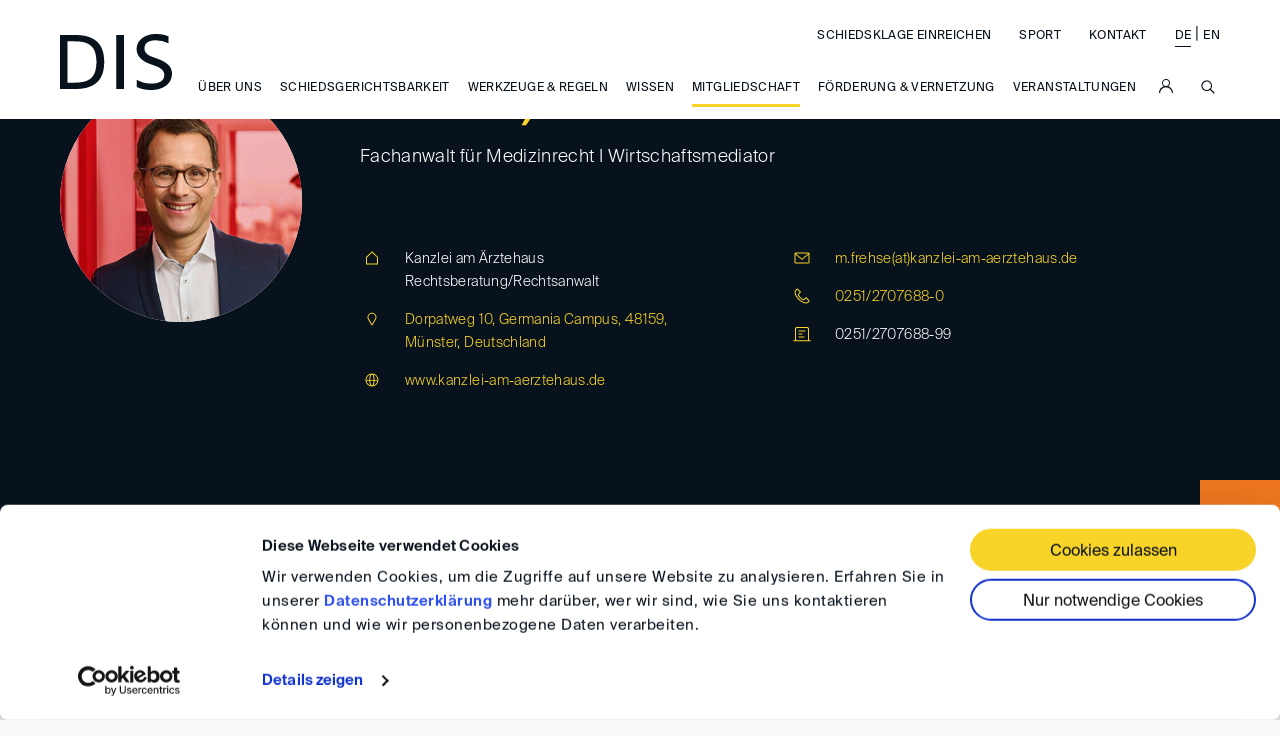

--- FILE ---
content_type: text/html; charset=utf-8
request_url: https://www.disarb.org/mitgliedschaft/mitglieder/member/1772?cHash=41d22ba4d62e972c9292862fbfcb378d
body_size: 30141
content:
<!DOCTYPE html>
<html class="no-js" lang="de">
<head>

<meta charset="utf-8">
<!-- 
	This website is powered by TYPO3 - inspiring people to share!
	TYPO3 is a free open source Content Management Framework initially created by Kasper Skaarhoj and licensed under GNU/GPL.
	TYPO3 is copyright 1998-2026 of Kasper Skaarhoj. Extensions are copyright of their respective owners.
	Information and contribution at https://typo3.org/
-->



<title>Deutsche Institution für Schiedsgerichtsbarkeit e.V. (DIS): Mitgliederverzeichnis</title>
<meta name="generator" content="TYPO3 CMS">
<meta name="description" content="Finden Sie heraus, wer die DIS-Mitglieder sind und treten Sie unserem einzigartigen Netzwerk bei. 
">
<meta name="twitter:card" content="summary">
<meta name="language" content="de">

<link rel="stylesheet" href="/_assets/cd1efe2330f5108a35bf05c34941319c/styles/vendor/vendor.min.css?1765991989" media="all">

<link rel="stylesheet" href="/_assets/cd1efe2330f5108a35bf05c34941319c/styles/dis.min.css?1765991985" media="all">




<script src="/_assets/cd1efe2330f5108a35bf05c34941319c/scripts/vendor/promise.min.js?1765448172" type="text/javascript"></script>
<script src="/_assets/cd1efe2330f5108a35bf05c34941319c/scripts/vendor/wc.min.js?1765448167" type="text/javascript"></script>



            <script id="Cookiebot" src="https://consent.cookiebot.com/uc.js" data-cbid="9e095b1b-05b8-4516-abfa-99dc89b959d2" data-blockingmode="auto" type="text/javascript"></script>
<!-- Google Tag Manager (head) -->
<script type="text/plain" data-cookieconsent="statistics">(function(w,d,s,l,i){w[l]=w[l]||[];w[l].push({'gtm.start':
new Date().getTime(),event:'gtm.js'});var f=d.getElementsByTagName(s)[0],
j=d.createElement(s),dl=l!='dataLayer'?'&l='+l:'';j.async=true;j.src=
'https://www.googletagmanager.com/gtm.js?id='+i+dl;f.parentNode.insertBefore(j,f);
})(window,document,'script','dataLayer','GTM-TSDBN6G');</script>
<!-- End Google Tag Manager (head) -->

<link rel="apple-touch-icon" sizes="180x180" href="/apple-touch-icon.png">
<link rel="icon" type="image/png" sizes="32x32" href="/favicon-32x32.png">
<link rel="icon" type="image/png" sizes="192x192" href="/android-chrome-192x192.png">
<link rel="icon" type="image/png" sizes="16x16" href="/favicon-16x16.png">
<link rel="manifest" href="/site.webmanifest">
<link rel="mask-icon" href="/safari-pinned-tab.svg" color="#0a1b45">
<meta name="msapplication-TileColor" content="#ffffff">
<meta name="msapplication-TileImage" content="/mstile-144x144.png">
<meta name="theme-color" content="#ffffff">
<meta name="viewport" content="width=device-width, initial-scale=1.0">
<link rel="canonical" href="https://www.disarb.org/mitgliedschaft/mitglieder/member/1772?cHash=ef9874e4c40c109fcb325ee020e69013"/>

<link rel="alternate" hreflang="de-DE" href="https://www.disarb.org/mitgliedschaft/mitglieder/member/1772?cHash=ef9874e4c40c109fcb325ee020e69013"/>
<link rel="alternate" hreflang="en-US" href="https://www.disarb.org/en/membership/members/member/1772?cHash=ef9874e4c40c109fcb325ee020e69013"/>
<link rel="alternate" hreflang="x-default" href="https://www.disarb.org/mitgliedschaft/mitglieder/member/1772?cHash=ef9874e4c40c109fcb325ee020e69013"/>
</head>
<body >
<!-- Google Tag Manager (noscript) -->
<noscript><iframe src="https://www.googletagmanager.com/ns.html?id=GTM-TSDBN6G"
height="0" width="0" style="display:none;visibility:hidden"></iframe></noscript>
<!-- End Google Tag Manager (noscript) -->

        
        


<div class="s--invisible">
    <!--

    Sprite shape dimensions
    ====================================================================================================
    You will need to set the sprite shape dimensions via CSS when you use them as inline SVG, otherwise
    they would become a huge 100% in size. You may use the following dimension classes for doing so.
    They might well be outsourced to an external stylesheet of course.
    -->
    <style type="text/css">
        	.svg-DIS-Icons-31-dims { width: 24px; height: 24px; }
        	.svg-DIS-Icons_Arrow-Left-dims { width: 24px; height: 24px; }
        	.svg-DIS-Icons_Arrow-Right-dims { width: 24px; height: 24px; }
        	.svg-DIS-Icons_Attach-dims { width: 24px; height: 24px; }
        	.svg-DIS-Icons_Birth-dims { width: 24px; height: 24px; }
        	.svg-DIS-Icons_Breadcrumb-Arrow-dims { width: 24px; height: 24px; }
        	.svg-DIS-Icons_Breadcrumb-Home-dims { width: 24px; height: 24px; }
        	.svg-DIS-Icons_Check-dims { width: 24px; height: 24px; }
        	.svg-DIS-Icons_Clock-dims { width: 24px; height: 24px; }
        	.svg-DIS-Icons_Close-dims { width: 24px; height: 24px; }
        	.svg-DIS-Icons_ContactPerson-dims { width: 24px; height: 24px; }
        	.svg-DIS-Icons_ContactPerson-filled-dims { width: 24px; height: 24px; }
        	.svg-DIS-Icons_DIS-Logo-01-dims { width: 70px; height: 35px; }
        	.svg-DIS-Icons_DIS-Logo-02-dims { width: 65.74px; height: 70px; }
        	.svg-DIS-Icons_DIS40Member-dims { width: 24px; height: 24px; }
        	.svg-DIS-Icons_Date-dims { width: 24px; height: 24px; }
        	.svg-DIS-Icons_Download-dims { width: 24px; height: 24px; }
        	.svg-DIS-Icons_Dropdown-01-dims { width: 24px; height: 24px; }
        	.svg-DIS-Icons_Dropdown-02-dims { width: 24px; height: 24px; }
        	.svg-DIS-Icons_Edit-dims { width: 24px; height: 24px; }
        	.svg-DIS-Icons_Employer-dims { width: 24px; height: 24px; }
        	.svg-DIS-Icons_Fax-dims { width: 24px; height: 24px; }
        	.svg-DIS-Icons_Filter-dims { width: 24px; height: 24px; }
        	.svg-DIS-Icons_Foto-dims { width: 24px; height: 24px; }
        	.svg-DIS-Icons_Hide-dims { width: 24px; height: 24px; }
        	.svg-DIS-Icons_JumpDown-dims { width: 24px; height: 24px; }
        	.svg-DIS-Icons_JumpUp-dims { width: 24px; height: 24px; }
        	.svg-DIS-Icons_List-dims { width: 24px; height: 24px; }
        	.svg-DIS-Icons_Location-dims { width: 24px; height: 24px; }
        	.svg-DIS-Icons_Mail-dims { width: 24px; height: 24px; }
        	.svg-DIS-Icons_Minus-dims { width: 24px; height: 24px; }
        	.svg-DIS-Icons_Mobile-Burger-dims { width: 24px; height: 24px; }
        	.svg-DIS-Icons_Mobile-Close-dims { width: 24px; height: 24px; }
        	.svg-DIS-Icons_Mobile-Search-dims { width: 24px; height: 24px; }
        	.svg-DIS-Icons_OrderAZ-dims { width: 24px; height: 24px; }
        	.svg-DIS-Icons_OrderZA-dims { width: 24px; height: 24px; }
        	.svg-DIS-Icons_Overview-Employer-dims { width: 24px; height: 24px; }
        	.svg-DIS-Icons_Overview-Fax-44-dims { width: 24px; height: 24px; }
        	.svg-DIS-Icons_Overview-Fax-45-dims { width: 24px; height: 24px; }
        	.svg-DIS-Icons_Overview-Location-dims { width: 24px; height: 24px; }
        	.svg-DIS-Icons_Overview-Mail-dims { width: 24px; height: 24px; }
        	.svg-DIS-Icons_Overview-Selfemployed-dims { width: 24px; height: 24px; }
        	.svg-DIS-Icons_Overview-WebAdresse-dims { width: 24px; height: 24px; }
        	.svg-DIS-Icons_Phone-dims { width: 24px; height: 24px; }
        	.svg-DIS-Icons_Plus-dims { width: 24px; height: 24px; }
        	.svg-DIS-Icons_Print-dims { width: 24px; height: 24px; }
        	.svg-DIS-Icons_Reset-dims { width: 14px; height: 14px; }
        	.svg-DIS-Icons_Rocket-dims { width: 24px; height: 24px; }
        	.svg-DIS-Icons_Route-dims { width: 24px; height: 24px; }
        	.svg-DIS-Icons_Rules-dims { width: 24px; height: 24px; }
        	.svg-DIS-Icons_Sad-dims { width: 24px; height: 24px; }
        	.svg-DIS-Icons_Search-dims { width: 24px; height: 24px; }
        	.svg-DIS-Icons_Show-dims { width: 24px; height: 24px; }
        	.svg-DIS-Icons_Teaser-Left-dims { width: 24px; height: 24px; }
        	.svg-DIS-Icons_Teaser-Right-dims { width: 24px; height: 24px; }
        	.svg-DIS-Icons_Ticket-dims { width: 24px; height: 24px; }
        	.svg-DIS-Icons_Tiles-dims { width: 24px; height: 24px; }
        	.svg-DIS-Icons_Upload-dims { width: 14px; height: 15.5px; }
        	.svg-DIS-Icons_WebAdresse-dims { width: 24px; height: 24px; }
        	.svg-DIS-Sport_Logo-Header-01-dims { width: 70px; height: 15.42px; }
        	.svg-DIS-Sport_Logo-Header-02-dims { width: 70px; height: 6.6px; }
        	.svg-LogoFooter_DIS_Sport-dims { width: 69.28px; height: 70px; }
        	.svg-pager-back-dims { width: 42.32px; height: 70px; }
        	.svg-pager-forward-dims { width: 42.32px; height: 70px; }
        </style>

    <!--

    Inline <symbol> SVG sprite
    ====================================================================================================
    This is an inlined version of the generated SVG sprite. The single images may be <use>d everywhere
    below within this document. Please see
        https://github.com/jkphl/svg-sprite/blob/master/docs/configuration.md#defs--symbol-mode
    for further details on how to create this embeddable sprite variant.
    -->

    <svg width="0" height="0" style="position:absolute">
        		<symbol viewBox="0 0 24 24" id="DIS-Icons-31" xmlns="http://www.w3.org/2000/svg"><path d="M6.4 18.14a.56.56 0 01-.31-.09.6.6 0 01-.29-.51v-11A.61.61 0 016.67 6l11 5.5a.6.6 0 01.33.5.59.59 0 01-.33.53l-11 5.5a.52.52 0 01-.27.11zM7 7.51v9.06L16.06 12z"/></symbol>
		<symbol viewBox="0 0 24 24" id="DIS-Icons_Arrow-Left" xmlns="http://www.w3.org/2000/svg"><path d="M9.05 17.82a.59.59 0 00.85 0 .61.61 0 000-.85l-4.34-4.36h14.33a.61.61 0 00.61-.61.61.61 0 00-.61-.61H5.56L9.9 7a.62.62 0 000-.86.59.59 0 00-.85 0l-5.38 5.43a.62.62 0 000 .86z"/></symbol>
		<symbol viewBox="0 0 24 24" id="DIS-Icons_Arrow-Right" xmlns="http://www.w3.org/2000/svg"><path d="M15 17.82a.59.59 0 01-.85 0 .61.61 0 010-.85l4.34-4.36H4.11A.61.61 0 013.5 12a.61.61 0 01.61-.61h14.33L14.1 7a.62.62 0 010-.86.59.59 0 01.85 0l5.38 5.39a.62.62 0 010 .86z"/></symbol>
		<symbol viewBox="0 0 24 24" id="DIS-Icons_Attach" xmlns="http://www.w3.org/2000/svg"><path d="M19.33 9.83a.66.66 0 00-.94 0l-8 8.05a2.66 2.66 0 01-3.76-3.77l8.23-8.29a1.66 1.66 0 012.35 2.35L10.39 15a.66.66 0 11-.94-.94l3.29-3.3a.68.68 0 000-.95.66.66 0 00-.94 0l-3.29 3.3A2 2 0 1011.33 16l6.81-6.83a3 3 0 00-4.23-4.25l-8.23 8.3a4 4 0 005.64 5.65l8-8a.68.68 0 00.01-1.04z"/></symbol>
		<symbol viewBox="0 0 24 24" id="DIS-Icons_Birth" xmlns="http://www.w3.org/2000/svg"><path d="M12 5a.5.5 0 01.5.5v5.29L16.24 7a.5.5 0 01.7 0 .5.5 0 010 .71l-3.74 3.74h5.29a.5.5 0 01.5.5.5.5 0 01-.5.5H13.2l3.74 3.74a.5.5 0 010 .71.48.48 0 01-.7 0l-3.75-3.74v5.29a.5.5 0 01-.5.5.5.5 0 01-.5-.5v-5.29L7.75 16.9a.5.5 0 01-.71 0 .51.51 0 010-.71l3.75-3.74h-5.3A.5.5 0 015 12a.51.51 0 01.5-.5h5.29L7 7.71A.5.5 0 017.75 7l3.74 3.74V5.45A.51.51 0 0112 5z"/></symbol>
		<symbol viewBox="0 0 24 24" id="DIS-Icons_Breadcrumb-Arrow" xmlns="http://www.w3.org/2000/svg"><path d="M8.94 6.13a.62.62 0 000 .86l4.88 5-4.88 5a.61.61 0 000 .85.59.59 0 00.85 0l5.31-5.39a.63.63 0 000-.85L9.79 6.13A.61.61 0 009.36 6a.59.59 0 00-.42.13z"/></symbol>
		<symbol viewBox="0 0 24 24" id="DIS-Icons_Breadcrumb-Home" xmlns="http://www.w3.org/2000/svg"><path d="M5 9.47l7.18-4.97L19 9.47V19.5H5V9.47z"/></symbol>
		<symbol viewBox="0 0 24 24" id="DIS-Icons_Check" xmlns="http://www.w3.org/2000/svg"><path d="M16.64 7.69l-6.52 6.76-2.75-2.66a.77.77 0 00-1.12 0 .83.83 0 000 1.17l3.31 3.26a.79.79 0 001.12 0l7.1-7.36a.85.85 0 00.22-.58.89.89 0 00-.23-.59.8.8 0 00-1.13 0z"/></symbol>
		<symbol viewBox="0 0 24 24" id="DIS-Icons_Clock" xmlns="http://www.w3.org/2000/svg"><path d="M12 7.79h.08a.43.43 0 01.35.42V12l2.17 2.17a.46.46 0 010 .65l-.06.06a.42.42 0 01-.52-.06l-2.47-2.46V8.23a.45.45 0 01.45-.44zm0-1.93A6.13 6.13 0 1018.16 12 6.13 6.13 0 0012 5.86zM12 5a7 7 0 11-7 7 7 7 0 017-7z"/></symbol>
		<symbol viewBox="0 0 24 24" id="DIS-Icons_Close" xmlns="http://www.w3.org/2000/svg"><path d="M17.66 16.7L12.94 12l4.72-4.71a.66.66 0 00-.94-.94L12 11 7.29 6.33a.66.66 0 00-.94 0 .65.65 0 000 .94L11.06 12l-4.71 4.7a.65.65 0 000 .94.66.66 0 00.94 0L12 12.93l4.72 4.71a.66.66 0 00.94-.94z"/></symbol>
		<symbol viewBox="0 0 24 24" id="DIS-Icons_ContactPerson" xmlns="http://www.w3.org/2000/svg"><path d="M12 12a3 3 0 113-3 3 3 0 01-3 3zm5 2a7 7 0 00-2.66-1.66 4.05 4.05 0 10-4.58 0A7 7 0 005 19h1.11a5.91 5.91 0 0111.81 0H19a7 7 0 00-2-5z"/></symbol>
		<symbol viewBox="0 0 24 24" id="DIS-Icons_ContactPerson-filled" xmlns="http://www.w3.org/2000/svg"><path d="M19 19a7 7 0 00-4.71-6.62 4.05 4.05 0 10-4.58 0A7 7 0 005 19z" fill-rule="evenodd"/></symbol>
		<symbol viewBox="0 0 126 63" id="DIS-Icons_DIS-Logo-01" xmlns="http://www.w3.org/2000/svg"><path d="M117.28 46.39c0-5-3.19-8-10.15-10.57l-5.63-2c-8.64-3.11-15.35-8.39-15.35-17C86.15 6.21 96.72 0 107.21 0c6.38 0 11.07.92 14.85 2.69v7.8a31.32 31.32 0 00-15-3.36C101.34 7.13 95 9.31 95 16c0 4.37 2.77 7.55 8.39 9.57l5.62 2c11.49 4.11 17 9.14 17 17.2C126 56.71 114.76 63 102.93 63c-7.38 0-13.51-1.68-16.69-3.61v-8c4.53 2.27 8.55 4.37 16.77 4.37 7.99.03 14.27-2.82 14.27-9.37zM63.33 61.91h8.56V1.09h-8.56zM0 1.09v60.82h16.61c19.29 0 33.14-7.21 33.14-30.45S35.9 1.09 16.61 1.09zm41 30.37C41 52.18 28.94 54.7 16.36 54.7h-7.8V8.31h7.8C28.94 8.31 41 10.82 41 31.46z" fill="#08121d" fill-rule="evenodd"/></symbol>
		<symbol viewBox="0 0 116 123.51" id="DIS-Icons_DIS-Logo-02" xmlns="http://www.w3.org/2000/svg"><path fill="#ffd100" d="M.02 121.19h115.89v2.32H.02z"/><path d="M2.18 87.33c2.51 0 4.3.94 4.3 3.94s-1.79 4-4.3 4H0v-7.9zm0 .94h-1v6h1c1.63 0 3.2-.32 3.2-3s-1.6-3-3.23-3zM8.58 92.58a2 2 0 002 1.9 3.08 3.08 0 001.78-.55v1a4 4 0 01-1.86.46 2.87 2.87 0 01-3-3.06 2.79 2.79 0 012.71-3c1.71 0 2.61 1.44 2.51 3.31zm0-.79h3.08c0-1.18-.7-1.68-1.52-1.68s-1.45.41-1.55 1.68zM17.66 94.39a2 2 0 01-1.84 1c-1.36 0-1.88-.91-1.88-2.25v-3.77h1v3.45c0 .91.15 1.69 1.23 1.69.93 0 1.49-.66 1.49-1.92v-3.22h1v5.86h-1zM20.66 87.9h1v1.47h1.22v.79h-1.23v3.41c0 .68.14.9.63.9a3.27 3.27 0 00.63-.06v.8a5.18 5.18 0 01-.84.1c-1.09 0-1.41-.55-1.41-1.62v-3.53h-.93v-.79h.93zM26.9 93.74c0-.43-.39-.7-1.17-1l-.18-.07c-.87-.33-1.65-.83-1.65-1.78a1.83 1.83 0 012-1.63 4.3 4.3 0 011.51.24v.94a4.11 4.11 0 00-1.52-.31c-.59 0-1.08.2-1.08.69s.38.72.89.9l.21.08c1.16.42 1.89.86 1.89 1.83 0 1.15-1.13 1.73-2.25 1.73a3.72 3.72 0 01-1.68-.36v-1a3.41 3.41 0 001.71.49c.76.01 1.32-.21 1.32-.75zM31.87 94.48a2.82 2.82 0 001.19-.27v.92a3.38 3.38 0 01-1.27.24 2.81 2.81 0 01-2.94-3.05 2.89 2.89 0 012.94-3 4.36 4.36 0 011.25.16v.94a3.34 3.34 0 00-1.17-.21 2.17 2.17 0 000 4.32zM35.43 90.25a2.06 2.06 0 011.9-1c1.41 0 1.93.91 1.93 2.25v3.71h-1v-3.39c0-.91-.15-1.69-1.28-1.69-1 0-1.55.67-1.55 1.92v3.18h-1V87h1zM41.55 92.58a2 2 0 002 1.9 3.11 3.11 0 001.78-.55v1a4 4 0 01-1.87.46 2.87 2.87 0 01-3-3.06 2.79 2.79 0 012.7-3c1.71 0 2.62 1.44 2.52 3.31zm0-.79h3.08c0-1.18-.71-1.68-1.52-1.68s-1.45.41-1.55 1.68zM50.73 95.23h-1V87h1zM53.44 90.25a2.06 2.06 0 011.9-1c1.41 0 1.93.91 1.93 2.25v3.71h-1v-3.39c0-.91-.15-1.69-1.28-1.69-1 0-1.55.67-1.55 1.92v3.18h-1v-5.86h1zM61.63 93.74c0-.43-.4-.7-1.18-1l-.17-.07c-.87-.33-1.66-.83-1.66-1.78a1.83 1.83 0 012-1.63 4.3 4.3 0 011.51.24v.94a4.11 4.11 0 00-1.52-.31c-.59 0-1.08.2-1.08.69s.38.72.89.9l.21.08c1.16.42 1.89.86 1.89 1.83 0 1.15-1.13 1.73-2.25 1.73a3.76 3.76 0 01-1.68-.36v-1a3.44 3.44 0 001.71.49c.76.01 1.33-.21 1.33-.75zM64.26 87.9h1v1.47h1.22v.79h-1.23v3.41c0 .68.14.9.63.9a3.18 3.18 0 00.62-.06v.8a5.05 5.05 0 01-.84.1c-1.09 0-1.4-.55-1.4-1.62v-3.53h-.93v-.79h.93zM68.77 87v1.2h-1V87zm0 2.37v5.86h-1v-5.86zM70.78 87.9h1v1.47H73v.79h-1.23v3.41c0 .68.14.9.63.9a3.18 3.18 0 00.62-.06v.8a5.05 5.05 0 01-.84.1c-1.09 0-1.4-.55-1.4-1.62v-3.53h-.93v-.79h.93zM77.92 94.39a2 2 0 01-1.84 1c-1.36 0-1.87-.91-1.87-2.25v-3.77h1v3.45c0 .91.15 1.69 1.23 1.69s1.49-.66 1.49-1.92v-3.22h1v5.86h-1zM80.92 87.9h1v1.47h1.22v.79h-1.22v3.41c0 .68.14.9.63.9a3.18 3.18 0 00.62-.06v.8a5.05 5.05 0 01-.84.1c-1.09 0-1.41-.55-1.41-1.62v-3.53H80v-.79h.92zM85.44 87v1.2h-1V87zm0 2.37v5.86h-1v-5.86zM89.56 89.27a3.06 3.06 0 11-2.78 3 2.75 2.75 0 012.78-3zm0 5.23c.93 0 1.72-.68 1.72-2.18s-.79-2.18-1.72-2.18-1.72.58-1.72 2.18.78 2.18 1.72 2.18zM94.67 90.25a2.06 2.06 0 011.9-1c1.41 0 1.92.91 1.92 2.25v3.71h-1v-3.39c0-.91-.15-1.69-1.28-1.69-1 0-1.55.67-1.55 1.92v3.18h-1v-5.86h1zM104.67 87a3.78 3.78 0 01.76.06v.81a5.15 5.15 0 00-.62 0c-.55 0-.7.27-.7 1v.59h1.32v.79h-1.32v5.07h-1v-5.16h-.82v-.79h.82v-.59c.01-1.07.39-1.78 1.56-1.78zM110.17 94.39a2 2 0 01-1.84 1c-1.36 0-1.87-.91-1.87-2.25v-3.77h1v3.45c0 .91.15 1.69 1.23 1.69s1.49-.66 1.49-1.92v-3.22h1v5.86h-1zM107.1 87h1v1.08h-1zm3.49 0v1.08h-1V87zM115.81 90.4h-.56c-.91 0-1.37.51-1.37 1.8v3.07h-1v-5.9h1v1a1.76 1.76 0 011.65-1h.3zM4.12 107.51c0-.65-.41-1-1.32-1.37l-.73-.26c-1.12-.4-2-1.09-2-2.2 0-1.39 1.37-2.19 2.73-2.19a4.47 4.47 0 011.93.35v1a4.07 4.07 0 00-1.95-.44c-.74 0-1.57.29-1.57 1.16 0 .56.36 1 1.09 1.24l.73.26c1.5.54 2.21 1.19 2.21 2.24 0 1.54-1.46 2.36-3 2.36a4.5 4.5 0 01-2.17-.47v-1a4.22 4.22 0 002.18.56c1.05-.02 1.87-.39 1.87-1.24zM9.47 108.78a2.72 2.72 0 001.2-.28v.93a3.42 3.42 0 01-1.27.24 2.81 2.81 0 01-2.94-3 2.89 2.89 0 012.94-3.05 4.41 4.41 0 011.25.16v.94a3.35 3.35 0 00-1.18-.21 2.17 2.17 0 000 4.32zM13.2 104.55a2 2 0 011.9-1c1.41 0 1.92.91 1.92 2.25v3.71H16v-3.41c0-.91-.15-1.69-1.28-1.69-1 0-1.55.66-1.55 1.92v3.18h-1v-8.21h1zM19.82 101.3v1.2h-1v-1.2zm0 2.37v5.86h-1v-5.86zM22.36 106.88a2 2 0 002 1.9 3.16 3.16 0 001.78-.55v1a4 4 0 01-1.86.46 2.87 2.87 0 01-3-3.06 2.79 2.79 0 012.71-3c1.71 0 2.61 1.44 2.51 3.31zm0-.79h3.08c0-1.18-.7-1.68-1.52-1.68s-1.45.41-1.55 1.68zM32 101.3h1v8.23h-1v-.88a2.07 2.07 0 01-1.92 1c-1.38 0-2.47-1.11-2.47-3s1.09-3.05 2.47-3.05a2.07 2.07 0 011.92 1zm-1.67 3.12c-1.06 0-1.64.8-1.64 2.2s.58 2.2 1.64 2.2c.88 0 1.71-.65 1.71-2.2s-.81-2.2-1.69-2.2zM37.62 108c0-.43-.39-.7-1.17-1l-.18-.06c-.87-.33-1.66-.83-1.66-1.78a1.84 1.84 0 012-1.63 4.32 4.32 0 011.52.24v.94a4.22 4.22 0 00-1.53-.31c-.59 0-1.08.2-1.08.69s.38.72.9.9l.2.08c1.17.42 1.9.86 1.9 1.83 0 1.15-1.13 1.73-2.26 1.73a3.76 3.76 0 01-1.72-.35v-1a3.47 3.47 0 001.71.49c.81.03 1.37-.19 1.37-.77zM42.23 111.79a4.51 4.51 0 01-1.77-.32v-1a3.4 3.4 0 001.76.47 1.58 1.58 0 001.8-1.72v-.79a2 2 0 01-1.86 1c-1.39 0-2.42-1.05-2.42-2.93s1-2.93 2.42-2.93a2 2 0 011.86 1v-.92h1V109a2.47 2.47 0 01-2.79 2.79zm.18-7.37c-1.06 0-1.59.75-1.59 2.08s.53 2.09 1.59 2.09c.88 0 1.65-.6 1.65-2.09s-.77-2.08-1.65-2.08zM47.55 106.88a2 2 0 002 1.9 3.15 3.15 0 001.77-.55v1a3.91 3.91 0 01-1.86.46 2.87 2.87 0 01-3-3.06 2.79 2.79 0 012.7-3c1.71 0 2.61 1.44 2.52 3.31zm0-.79h3.09c0-1.18-.71-1.68-1.53-1.68s-1.45.41-1.55 1.68zM56.09 104.7h-.55c-.92 0-1.38.51-1.38 1.8v3.07h-1v-5.86h1v1a1.79 1.79 0 011.66-1.06 1.52 1.52 0 01.29 0zM58.35 101.3v1.2h-1v-1.2zm0 2.37v5.86h-1v-5.86zM62.85 108.78a2.72 2.72 0 001.2-.28v.93a3.48 3.48 0 01-1.28.24 2.81 2.81 0 01-2.94-3 2.89 2.89 0 012.94-3.05 4.43 4.43 0 011.26.16v.94a3.35 3.35 0 00-1.18-.21 2.17 2.17 0 000 4.32zM66.58 104.55a2 2 0 011.89-1c1.42 0 1.93.91 1.93 2.25v3.71h-1v-3.41c0-.91-.15-1.69-1.29-1.69-1 0-1.54.66-1.54 1.92v3.18h-1v-8.21h1zM72.49 102.2h1v1.47h1.21v.79h-1.22v3.41c0 .68.14.9.63.9a3.18 3.18 0 00.62-.06v.8a5.05 5.05 0 01-.84.1c-1.09 0-1.4-.55-1.4-1.62v-3.53h-.93v-.79h.93zM78.89 108c0-.43-.39-.7-1.17-1l-.18-.06c-.87-.33-1.65-.83-1.65-1.78a1.83 1.83 0 012-1.63 4.32 4.32 0 011.52.24v.94a4.17 4.17 0 00-1.53-.31c-.59 0-1.08.2-1.08.69s.39.72.9.9l.2.08c1.17.42 1.9.86 1.9 1.83 0 1.15-1.13 1.73-2.26 1.73a3.79 3.79 0 01-1.72-.35v-1a3.47 3.47 0 001.71.49c.8.03 1.36-.19 1.36-.77zM82.4 101.3v3.29a2.06 2.06 0 011.91-1c1.39 0 2.48 1.12 2.48 3.05s-1.09 3-2.48 3a2.06 2.06 0 01-1.91-1v.88h-1v-8.22zm1.66 7.52c1.06 0 1.65-.81 1.65-2.2s-.59-2.2-1.65-2.2c-.88 0-1.71.65-1.71 2.2s.83 2.2 1.71 2.2zM92.6 105.91v3.62h-1v-.93a2.12 2.12 0 01-1.92 1.07 1.82 1.82 0 01-2-1.78c0-1.33 1.58-1.89 3.83-2.15 0-1-.69-1.28-1.43-1.28a3.74 3.74 0 00-1.84.57v-1a4.31 4.31 0 012-.51c1.62.05 2.37.71 2.36 2.39zm-.93.6c-1.67.14-2.8.51-2.8 1.33a1 1 0 001.11 1c.73.04 1.71-.39 1.69-2.33zM97.32 104.7h-.56c-.91 0-1.37.51-1.37 1.8v3.07h-1v-5.86h1v1a1.78 1.78 0 011.61-1.08 1.56 1.56 0 01.3 0zM99.57 101.3v5.21l2.33-2.84h1.16l-2.4 2.85 2.77 3h-1.27l-2.59-2.76v2.76h-1v-8.22zM104.9 106.88a2 2 0 002 1.9 3.18 3.18 0 001.78-.55v1a4 4 0 01-1.87.46 2.87 2.87 0 01-3-3.06 2.79 2.79 0 012.7-3c1.71 0 2.62 1.44 2.52 3.31zm0-.79h3.1c0-1.18-.71-1.68-1.53-1.68s-1.47.41-1.56 1.68zM111.5 101.3v1.2h-1v-1.2zm0 2.37v5.86h-1v-5.86zM113.67 102.2h1v1.47h1.21v.79h-1.21v3.41c0 .68.14.9.63.9a3.18 3.18 0 00.62-.06v.8a5.18 5.18 0 01-.84.1c-1.09 0-1.41-.55-1.41-1.62v-3.53h-.92v-.79h.92z" fill="#fff"/><path d="M108 42.71c0-4.63-2.94-7.41-9.35-9.73l-5.17-1.86c-8-2.85-14.13-7.72-14.13-15.6C79.32 5.72 89.05 0 98.7 0c5.87 0 10.19.85 13.67 2.47v7.18a28.9 28.9 0 00-13.82-3.08c-5.26 0-11.12 2-11.12 8.18 0 4 2.54 7 7.72 8.81l5.17 1.85C110.9 29.19 116 33.83 116 41.24 116 52.21 105.65 58 94.76 58c-6.76 0-12.43-1.54-15.37-3.32v-7.34c4.17 2.09 7.88 4 15.45 4 7.34.02 13.16-2.61 13.16-8.63zM58.31 57h7.87V1h-7.87zM0 1v56h15.29c17.76 0 30.51-6.65 30.51-28S33.05 1 15.29 1zm37.76 28c0 19.08-11.12 21.39-22.7 21.39H7.88V7.65h7.18c11.58 0 22.7 2.35 22.7 21.35z" fill="#fff" fill-rule="evenodd"/></symbol>
		<symbol viewBox="0 0 24 24" id="DIS-Icons_DIS40Member" xmlns="http://www.w3.org/2000/svg"><circle cx="7.45" cy="9.99" r="1"/><path d="M20 13.49v-6a1 1 0 00-1-1H5a1 1 0 00-1 1v9a1 1 0 001 1h14a1 1 0 001-1v-3zm-15-6h14V13H5V7.49zm0 9V14h14v2.5z"/></symbol>
		<symbol viewBox="0 0 24 24" id="DIS-Icons_Date" xmlns="http://www.w3.org/2000/svg"><path d="M7.94 7H6.63a.73.73 0 00-.73.73v1.9h12.25v-1.9a.73.73 0 00-.73-.73h-1.31v1a.44.44 0 01-.44.44.44.44 0 01-.43-.44V7H8.82v1a.44.44 0 01-.88 0zm10.21 3.5H5.9v6.86a.73.73 0 00.73.73h10.79a.73.73 0 00.73-.73zM15.67 5a.44.44 0 01.44.44v.73h1.31A1.61 1.61 0 0119 7.73v9.63A1.61 1.61 0 0117.42 19H6.63A1.6 1.6 0 015 17.36V7.73a1.6 1.6 0 011.6-1.6h1.34V5.4a.44.44 0 11.88 0v.73h6.42V5.4a.44.44 0 01.43-.4z"/></symbol>
		<symbol viewBox="0 0 24 24" id="DIS-Icons_Download" xmlns="http://www.w3.org/2000/svg"><path d="M12 4.25a.57.57 0 01.56.57v11.51l4-4.06a.56.56 0 01.78 0 .55.55 0 010 .8l-4.94 5a.56.56 0 01-.78 0l-4.94-5a.55.55 0 010-.8.56.56 0 01.78 0l4 4.06V4.82a.57.57 0 01.54-.57zm6.5 14.5a.5.5 0 010 1h-13a.5.5 0 010-1z"/></symbol>
		<symbol viewBox="0 0 24 24" id="DIS-Icons_Dropdown-01" xmlns="http://www.w3.org/2000/svg"><path d="M18.31 8.68a.67.67 0 00-.93 0L12 13.93 6.63 8.68a.67.67 0 00-.93 0 .63.63 0 000 .91l5.85 5.72a.68.68 0 00.92 0l5.84-5.72a.62.62 0 000-.91z"/></symbol>
		<symbol viewBox="0 0 24 24" id="DIS-Icons_Dropdown-02" xmlns="http://www.w3.org/2000/svg"><path d="M5.69 15.3a.67.67 0 00.93 0L12 10.05l5.38 5.25a.66.66 0 00.92 0 .63.63 0 000-.91l-5.84-5.72a.66.66 0 00-.92 0l-5.85 5.72a.64.64 0 000 .91z"/></symbol>
		<symbol viewBox="0 0 24 24" id="DIS-Icons_Edit" xmlns="http://www.w3.org/2000/svg"><path d="M15.59 6.45a1.44 1.44 0 012 0l.1.11a1.44 1.44 0 01-.1 1.91L10 16.05 8 14zm-8.27 8.28l2 2L6 18z"/></symbol>
		<symbol viewBox="0 0 24 24" id="DIS-Icons_Employer" xmlns="http://www.w3.org/2000/svg"><path d="M18 18.46H6v-7.41l6.15-5.79 5.85 5.8zm-11-1h10v-6l-4.88-4.81L7 11.48z"/></symbol>
		<symbol viewBox="0 0 24 24" id="DIS-Icons_Fax" xmlns="http://www.w3.org/2000/svg"><path d="M14 14.39H9a.5.5 0 00-.5.5.51.51 0 00.5.5h5a.5.5 0 00.5-.5.5.5 0 00-.5-.5zM9 12.39h3a.5.5 0 00.5-.5.5.5 0 00-.5-.5H9a.5.5 0 00-.5.5.51.51 0 00.5.5zM15 8.39H9a.5.5 0 00-.5.5.51.51 0 00.5.5h6a.5.5 0 00.5-.5.5.5 0 00-.5-.5z"/><path d="M20.31 18.14H19V7.39a2.5 2.5 0 00-2.5-2.5h-9A2.5 2.5 0 005 7.39v10.75H3.68a.5.5 0 00-.5.5.5.5 0 00.5.5h16.63a.51.51 0 00.5-.5.5.5 0 00-.5-.5zM6 7.39a1.5 1.5 0 011.5-1.5h9a1.5 1.5 0 011.5 1.5v10.75H6z"/></symbol>
		<symbol viewBox="0 0 24 24" id="DIS-Icons_Filter" xmlns="http://www.w3.org/2000/svg"><path d="M7 2.2a2.5 2.5 0 012.45 2h13.3a.75.75 0 010 1.5H9.28a2.5 2.5 0 01-4.58 0H1.24a.75.75 0 010-1.5h3.3A2.5 2.5 0 017 2.2zm10 7a2.5 2.5 0 012.45 2h3.3a.75.75 0 010 1.5h-3.47a2.5 2.5 0 01-4.58 0H1.24a.75.75 0 010-1.5h13.3a2.5 2.5 0 012.46-2zm-6 7.5a2.51 2.51 0 012.29 1.5h9.46a.75.75 0 010 1.5h-9.3a2.5 2.5 0 01-4.9 0H1.24a.75.75 0 110-1.5H8.7a2.49 2.49 0 012.3-1.5z"/></symbol>
		<symbol viewBox="0 0 24 24" id="DIS-Icons_Foto" xmlns="http://www.w3.org/2000/svg"><path d="M12 9.46a3 3 0 00-2.17.9 3.1 3.1 0 00-.9 2.17 3.07 3.07 0 00.9 2.18 3.08 3.08 0 004.35 0 3 3 0 00.82-2.18 3.05 3.05 0 00-.89-2.17 3.11 3.11 0 00-2.11-.9zm0-.88a3.93 3.93 0 013.94 3.94 3.89 3.89 0 01-1.15 2.78A3.94 3.94 0 0112 16.45a3.94 3.94 0 01-2.83-6.72A3.94 3.94 0 0112 8.58zm2.4-2.33H9.57a.63.63 0 00-.45.17.63.63 0 00-.18.45v.46a.44.44 0 01-.43.44H5.42a1 1 0 00-.73.3 1 1 0 00-.31.74v8a1 1 0 00.31.74 1 1 0 00.73.3h13.06a1.05 1.05 0 00.74-.3 1 1 0 00.3-.74v-8a1 1 0 00-.31-.74 1 1 0 00-.73-.3h-3.07a.44.44 0 01-.41-.44v-.46a.63.63 0 00-.18-.45.63.63 0 00-.47-.17zm0-.84a1.49 1.49 0 011.47 1.48h2.66a1.91 1.91 0 011.89 1.89v8a1.91 1.91 0 01-.56 1.33 1.83 1.83 0 01-1.33.56H5.42a1.86 1.86 0 01-1.32-.57 1.77 1.77 0 01-.56-1.33v-8a1.87 1.87 0 01.56-1.29 1.8 1.8 0 011.32-.56h2.64a1.5 1.5 0 011.49-1.51z"/></symbol>
		<symbol viewBox="0 0 24 24" id="DIS-Icons_Hide" xmlns="http://www.w3.org/2000/svg"><path d="M12 9.29A2.66 2.66 0 009.37 12a2.73 2.73 0 00.4 1.42l3.68-3.67A2.58 2.58 0 0012 9.29zm2.41 1.59l-3.53 3.53a2.49 2.49 0 001.12.26A2.67 2.67 0 0014.64 12a2.88 2.88 0 00-.22-1.12zM12 6.82c-4 0-7.48 3.89-8.5 5.16a18 18 0 004 3.67l1.29-1.29A4.07 4.07 0 018.05 12a4 4 0 014-4 3.85 3.85 0 012.39.83l1.06-1A7.7 7.7 0 0012 6.82zm4.78 1.69L15.4 9.9A4.07 4.07 0 0116 12a4 4 0 01-4 4 3.81 3.81 0 01-2.11-.62l-1 1a7.39 7.39 0 003.11.73c4 0 7.47-3.88 8.5-5.15a18 18 0 00-3.71-3.45zm3.76-4.81a.75.75 0 010 1.06l-2.78 2.78a19.09 19.09 0 014.12 4 .68.68 0 010 .79c-.18.25-4.44 6.11-9.87 6.11a9.17 9.17 0 01-4.12-1.07L5.33 20a.74.74 0 01-1.06 0 .75.75 0 010-1.06l2.28-2.28a19.3 19.3 0 01-4.42-4.25.71.71 0 010-.79c.18-.25 4.44-6.1 9.88-6.1a9.21 9.21 0 014.44 1.24l3-3a.75.75 0 011.09-.06z"/></symbol>
		<symbol viewBox="0 0 24 24" id="DIS-Icons_JumpDown" xmlns="http://www.w3.org/2000/svg"><path d="M17.79 14.91a.6.6 0 10-.85-.85l-4.36 4.34V4.07a.6.6 0 00-.6-.61.61.61 0 00-.62.61V18.4L7 14.06a.6.6 0 00-.86 0 .59.59 0 000 .85l5.4 5.37a.59.59 0 00.85 0z"/></symbol>
		<symbol viewBox="0 0 24 24" id="DIS-Icons_JumpUp" xmlns="http://www.w3.org/2000/svg"><path d="M6.21 9a.6.6 0 000 .86.61.61 0 00.85 0l4.36-4.34v14.33a.61.61 0 101.21 0V5.52L17 9.86a.62.62 0 00.86 0 .59.59 0 000-.86l-5.41-5.37a.61.61 0 00-.85 0z"/></symbol>
		<symbol viewBox="0 0 24 24" id="DIS-Icons_List" xmlns="http://www.w3.org/2000/svg"><path d="M18.7 6.44a.82.82 0 01.8.83.82.82 0 01-.8.84H8.61a.82.82 0 01-.8-.84.82.82 0 01.8-.83zm-14 .25a.77.77 0 011.13 0 .82.82 0 01.23.58.49.49 0 010 .17.52.52 0 01-.06.16s0 .09-.07.14l-.1.13a.8.8 0 01-.57.24h-.11L5 8.05 4.85 8a.63.63 0 01-.12-.1.57.57 0 01-.1-.13l-.08-.17a.53.53 0 010-.16.49.49 0 010-.17.82.82 0 01.19-.58zm14 4.42a.83.83 0 010 1.66H8.61a.83.83 0 010-1.66zm-14 .24a.79.79 0 011.13 0 .64.64 0 01.1.13.61.61 0 01.07.14.44.44 0 01.06.16.43.43 0 010 .16.43.43 0 010 .16.64.64 0 01-.06.18v.14a.58.58 0 01-.1.12l-.12.11-.14.08H5l-.14-.08-.12-.1a.64.64 0 01-.1-.13.61.61 0 01-.07-.14.88.88 0 01.17-.91zm13.73 4.42a.82.82 0 01.8.83.82.82 0 01-.8.84H8.61a.82.82 0 01-.8-.84.82.82 0 01.8-.83zM4.74 16a.77.77 0 011.13 0 .58.58 0 01.1.12.91.91 0 01.07.14.52.52 0 01.06.16.43.43 0 010 .16.49.49 0 010 .17.49.49 0 01-.06.17.61.61 0 01-.07.14.64.64 0 01-.1.13l-.12.1-.14.08-.15.05h-.31a.44.44 0 01-.15-.05l-.14-.07-.12-.11a.84.84 0 01-.23-.59.92.92 0 010-.16 1 1 0 01.05-.16.91.91 0 01.07-.14.58.58 0 01.11-.14z"/></symbol>
		<symbol viewBox="0 0 24 24" id="DIS-Icons_Location" xmlns="http://www.w3.org/2000/svg"><path d="M12 18.24a.81.81 0 01-.71-.4l-3.15-5.21a4.69 4.69 0 01-.67-2.4 4.5 4.5 0 118.37 2.34l-3.1 5.26a.83.83 0 01-.7.41M12 6.64a3.56 3.56 0 00-3.52 3.59A3.65 3.65 0 009 12.12l3.06 5 3-5.05a3.6 3.6 0 00-3-5.43"/></symbol>
		<symbol viewBox="0 0 24 24" id="DIS-Icons_Mail" xmlns="http://www.w3.org/2000/svg"><path d="M18.11 16.59H5.92a.46.46 0 01-.47-.45V8.43l6.25 5.3a.49.49 0 00.62 0l6.25-5.3v7.71a.46.46 0 01-.46.45zm0-9.16a.47.47 0 01.17 0L12 12.78 5.74 7.46a.48.48 0 01.18 0zm0-.92H5.92a1.4 1.4 0 00-1.41 1.38v8.25a1.39 1.39 0 001.41 1.37h12.19a1.39 1.39 0 001.4-1.37V7.89a1.39 1.39 0 00-1.4-1.38z"/></symbol>
		<symbol viewBox="0 0 24 24" id="DIS-Icons_Minus" xmlns="http://www.w3.org/2000/svg"><path d="M19 12.7c.4 0 .7-.3.7-.7 0-.4-.3-.7-.7-.7H4.3c-.4 0-.7.3-.7.7 0 .4.3.7.7.7H19z"/></symbol>
		<symbol viewBox="0 0 24 24" id="DIS-Icons_Mobile-Burger" xmlns="http://www.w3.org/2000/svg"><path d="M24 4.64v.65a.68.68 0 01-.68.68H1.65A.68.68 0 011 5.29v-.65A.67.67 0 011.65 4h21.64a.67.67 0 01.71.64zm0 7v.65a.68.68 0 01-.68.68H9.65a.68.68 0 01-.65-.68v-.65a.67.67 0 01.65-.64h13.64a.67.67 0 01.71.64zm0 7v.65a.68.68 0 01-.68.68H1.65a.68.68 0 01-.65-.68v-.65a.67.67 0 01.65-.64h21.64a.67.67 0 01.71.64z"/></symbol>
		<symbol viewBox="0 0 24 24" id="DIS-Icons_Mobile-Close" xmlns="http://www.w3.org/2000/svg"><path d="M19.78 18.53l-6.48-6.48 6.48-6.48a.92.92 0 00-1.29-1.3L12 10.76 5.52 4.27a.92.92 0 00-1.29 1.3l6.48 6.48-6.48 6.48a.92.92 0 001.3 1.3L12 13.35l6.48 6.48a.91.91 0 001.29 0 .92.92 0 00.01-1.3z"/></symbol>
		<symbol viewBox="0 0 24 24" id="DIS-Icons_Mobile-Search" xmlns="http://www.w3.org/2000/svg"><path d="M19.82 20.78a1 1 0 01-.67-.28l-4.45-4.45a7.18 7.18 0 01-4.36 1.49h-.08A7.13 7.13 0 1116 14.77l4.5 4.5a.87.87 0 010 1.23.91.91 0 01-.66.28zM10.34 5.09a5.32 5.32 0 105.32 5.32 5.33 5.33 0 00-5.32-5.32z"/></symbol>
		<symbol viewBox="0 0 24 24" id="DIS-Icons_OrderAZ" xmlns="http://www.w3.org/2000/svg"><path d="M15.75 8.13V6.78h-5.9v1.41h4.36l-4.72 7.58v1.36h6.41v-1.42h-4.86l4.71-7.58zM3.4 6.78L.19 17.13h1.38l.67-2.27H6l.68 2.27h1.49L4.91 6.78zm-.75 6.71l1.46-4.94 1.48 4.94zM23.64 13.27a.7.7 0 00-1 0l-1.92 1.78V7.28a.68.68 0 00-.68-.69.69.69 0 00-.69.69V15l-1.77-1.76a.69.69 0 10-1 1l2.94 2.92a.71.71 0 00.49.2.69.69 0 00.48-.2l3.09-2.92a.71.71 0 00.2-.49.7.7 0 00-.14-.48z"/></symbol>
		<symbol viewBox="0 0 24 24" id="DIS-Icons_OrderZA" xmlns="http://www.w3.org/2000/svg"><path d="M15.75 8.1V6.74h-5.9v1.41h4.36l-4.72 7.58v1.36h6.42v-1.41h-4.87l4.71-7.58zM3.4 6.74L.19 17.09h1.38l.67-2.27H6l.68 2.27h1.49L4.91 6.74zm-.75 6.71l1.46-4.94 1.48 4.94zM23.64 10.65a.7.7 0 01-1 0l-1.88-1.79v7.78a.69.69 0 01-1.38 0V8.89l-1.77 1.76a.69.69 0 01-1-1l2.95-2.92a.68.68 0 011 0l3.09 2.92a.7.7 0 01.2.49.71.71 0 01-.21.51z"/></symbol>
		<symbol viewBox="0 0 24 24" id="DIS-Icons_Overview-Employer" xmlns="http://www.w3.org/2000/svg"><path d="M8.55 11.6l3.59-3.54 3.41 3.54v4.46h-7V11.6z"/></symbol>
		<symbol viewBox="0 0 24 24" id="DIS-Icons_Overview-Fax-44" xmlns="http://www.w3.org/2000/svg"><path d="M16.17 14.1c-.09-.08-.52-.52-1.3-1.32a.78.78 0 00-.58-.24.78.78 0 00-.58.24l-.81.83a.2.2 0 01-.24 0 9.82 9.82 0 01-1.26-1.06 9.22 9.22 0 01-1-1.12.17.17 0 010-.24l.84-.85a.82.82 0 000-1.16L9.88 7.76a.87.87 0 00-.59-.24.83.83 0 00-.58.24l-.45.45a2.53 2.53 0 00-.63 2.6 7.39 7.39 0 00.93 1.89 9.06 9.06 0 001.22 1.48 9.42 9.42 0 001.63 1.32 6.89 6.89 0 002.12.95 2.3 2.3 0 00.58.07 2.58 2.58 0 001.81-.75l.39-.38a1 1 0 00-.14-1.29z"/></symbol>
		<symbol viewBox="0 0 24 24" id="DIS-Icons_Overview-Fax-45" xmlns="http://www.w3.org/2000/svg"><path d="M16.78 14.35H16v-5.5a1 1 0 00-1-1H9a1 1 0 00-1 1v5.5h-.8a.45.45 0 00-.47.42v.87a.44.44 0 00.47.41h9.61a.44.44 0 00.46-.41v-.87a.45.45 0 00-.49-.42zm-2.48-.12H9.65v-.75h4.65zm0-2H9.65v-.75h4.65zm0-2H9.65v-.75h4.65z"/></symbol>
		<symbol viewBox="0 0 24 24" id="DIS-Icons_Overview-Location" xmlns="http://www.w3.org/2000/svg"><path d="M11.58 7a3.52 3.52 0 00-3 5.36l2.78 4.5a.3.3 0 00.25.14.31.31 0 00.25-.14l2.71-4.54a3.59 3.59 0 00.49-1.81A3.51 3.51 0 0011.58 7z"/></symbol>
		<symbol viewBox="0 0 24 24" id="DIS-Icons_Overview-Mail" xmlns="http://www.w3.org/2000/svg"><path d="M16.4 10.52a.18.18 0 00-.2 0c-1.37 1.16-3.12 2.64-3.67 3.14a.78.78 0 01-1 0c-.58-.53-2.55-2.2-3.66-3.14a.19.19 0 00-.2 0 .18.18 0 00-.11.17v4.06a.74.74 0 00.75.75h7.5a.75.75 0 00.75-.75v-4.06a.18.18 0 00-.16-.17z"/><path d="M11.73 12.39a.45.45 0 00.28.11.4.4 0 00.28-.11c.65-.56 2.88-2.34 4.15-3.36a.18.18 0 000-.25.82.82 0 00-.61-.28H8.15a.81.81 0 00-.6.28.17.17 0 000 .25c1.3 1.02 3.52 2.8 4.18 3.36z"/></symbol>
		<symbol viewBox="0 0 24 24" id="DIS-Icons_Overview-Selfemployed" xmlns="http://www.w3.org/2000/svg"><path d="M12.1 13.3c1.7 0 3.1-1.4 3.1-3.2S13.8 6.9 12 6.9s-3.2 1.4-3.2 3.2 1.4 3.1 3.1 3.2c-2.1 0-3.5.5-4.4 1.5v2.3h9v-2.3c-.9-1-2.4-1.5-4.4-1.5z"/></symbol>
		<symbol viewBox="0 0 24 24" id="DIS-Icons_Overview-WebAdresse" xmlns="http://www.w3.org/2000/svg"><path d="M16.91 11.94h-2.53a10.43 10.43 0 00-.93-4.61 4.92 4.92 0 013.46 4.61zM12 17c-.56 0-1.34-1.59-1.48-4.14h3C13.33 15.36 12.55 17 12 17zm-1.5-5c0-2.95.89-4.83 1.5-4.83s1.48 1.83 1.5 4.77zm0-4.61A10.29 10.29 0 009.57 12H7.08a4.92 4.92 0 013.46-4.67zm-3.4 5.48h2.53a9.56 9.56 0 00.91 3.92 4.94 4.94 0 01-3.4-3.98zm6.31 3.92a9.72 9.72 0 00.91-3.92h2.48a4.92 4.92 0 01-3.35 3.86z"/></symbol>
		<symbol viewBox="0 0 24 24" id="DIS-Icons_Phone" xmlns="http://www.w3.org/2000/svg"><path d="M15.7 19.53a3.69 3.69 0 01-.93-.11 12.29 12.29 0 01-3.6-1.61 16.42 16.42 0 01-2.79-2.26A16.42 16.42 0 016.29 13a13.13 13.13 0 01-1.58-3.2 4.06 4.06 0 011-4.16l.79-.79a1 1 0 01.76-.32 1.06 1.06 0 01.74.31l2.51 2.52a1.07 1.07 0 010 1.5l-1.45 1.48a.7.7 0 00-.08.91 16.4 16.4 0 001.71 2 16.28 16.28 0 002.25 1.9.71.71 0 00.9-.08l1.42-1.44a1 1 0 01.75-.32 1.07 1.07 0 01.76.31L19 15.94c.35.35.74 1.22.25 1.71l-.68.68a4.11 4.11 0 01-2.87 1.2zm-8.39-14l-.88.8a3 3 0 00-.77 3.14 12.17 12.17 0 001.46 3 15.65 15.65 0 002 2.39A15.26 15.26 0 0011.71 17 11.26 11.26 0 0015 18.45a3.09 3.09 0 002.88-.83l.62-.61a.93.93 0 00-.19-.37c-.15-.14-.9-.92-2.26-2.31l-1.51 1.45a1.73 1.73 0 01-2.19.19A18.21 18.21 0 0110 14a18.4 18.4 0 01-1.81-2.12 1.69 1.69 0 01.18-2.21l1.45-1.51z"/></symbol>
		<symbol viewBox="0 0 24 24" id="DIS-Icons_Plus" xmlns="http://www.w3.org/2000/svg"><path d="M19.35 11.33h-6.66V4.67a.67.67 0 00-1.34 0v6.66H4.69a.67.67 0 000 1.34h6.66v6.66a.67.67 0 101.34 0v-6.66h6.66a.67.67 0 100-1.34z"/></symbol>
		<symbol viewBox="0 0 24 24" id="DIS-Icons_Print" xmlns="http://www.w3.org/2000/svg"><path d="M16.8 4.7H7.3v2.9h9.5V4.7zm.7 5.3c.3 0 .6.3.6.6s-.3.6-.6.6h-1.6c-.3 0-.6-.3-.6-.6s.3-.6.6-.6h1.6zm2.6-1.2h-16c-.2 0-.2.1-.2.2v6.1c0 .1.1.2.2.2h2v-1.7c0-.3.3-.6.6-.6h10.7c.3 0 .6.3.6.6v1.7h2c.1 0 .2-.1.2-.2V9c.1-.1 0-.2-.1-.2zm-5.3 6.4c.3 0 .6.3.6.6s-.3.6-.6.6H9.3c-.3 0-.6-.3-.6-.6s.3-.6.6-.6h5.5zm0 1.9c.3 0 .6.3.6.6s-.3.6-.6.6H9.3c-.3 0-.6-.3-.6-.6s.3-.6.6-.6h5.5zm2-2.8H7.3v5h9.5v-5zm.7-10.8c.3 0 .6.3.6.6v3.5h2c.8 0 1.5.6 1.5 1.4v6.1c0 .8-.7 1.4-1.5 1.4h-2v3.3c0 .3-.3.6-.6.6H6.7c-.3 0-.6-.3-.6-.6v-3.3h-2c-.8 0-1.5-.6-1.5-1.4V9c0-.8.7-1.4 1.5-1.4h2V4.1c0-.3.3-.6.6-.6h10.8z"/></symbol>
		<symbol viewBox="0 0 14 14" id="DIS-Icons_Reset" xmlns="http://www.w3.org/2000/svg"><path d="M12.8 7c0 3.2-2.6 5.8-5.8 5.8S1.2 10.2 1.2 7 3.8 1.2 7 1.2c1.9 0 3.7 1 4.8 2.5H10c-.4 0-.6.3-.6.6s.2.6.6.6h3.6V1.3c0-.3-.3-.6-.6-.6s-.6.3-.6.6v1.2C11.1 1 9.1 0 7 0 3.1 0 0 3.1 0 7s3.1 7 7 7 7-3.1 7-7h-1.2z"/></symbol>
		<symbol viewBox="0 0 24 24" id="DIS-Icons_Rocket" xmlns="http://www.w3.org/2000/svg"><path d="M11.5 7.2c-.1.1-.2.3-.2.5 0 .4.3.7.7.7.4 0 .7-.3.7-.7-.1-.4-.4-.7-.7-.7-.2 0-.4.1-.5.2zm-.4-.4c.2-.2.6-.4.9-.4.7 0 1.3.6 1.3 1.3 0 .4-.1.7-.4.9-.3.2-.6.4-.9.4-.7 0-1.3-.6-1.3-1.3 0-.4.1-.7.4-.9zm-2.9 5c-.9.9-1.3 2-1.3 3.2v1.8l2.6-2.4-.3-3.4-1 .8zm3.5-.1c.1-.1.3-.1.4 0 .1.1.1.3 0 .4-.1.1-.3.1-.4 0-.2-.1-.2-.3 0-.4zm.1-9.2l-.2.2C10 4.5 9.3 6.8 9.5 9.2l.6 6.1c.4.1.9.2 1.3.2v-2.3c0-.2.1-.3.3-.3.2 0 .3.1.3.3v2.3c.5 0 .9-.1 1.3-.2l.7-5.9c.3-2.5-.5-4.9-2.1-6.7l.1-.3c-.1 0-.1 0-.2.1.1-.1 0-.1 0 0zm-1 13.5l.1 1c.3.1.6.1.9.1.3 0 .6 0 1-.1 0-.2 0-.4.1-.6V16h-2.1zm3.8-5l-.4 3.5 2.6 2.4V15c0-1.2-.5-2.3-1.3-3.2l-.9-.8zm-3.7 7.6c.1-.2.2-.2.4-.2.2.1.2.2.2.4l-.3.8c-.1.3 0 .7.2 1l.3.3c0 .1.1.1.1.1s.1 0 .1-.1l.3-.3c.2-.3.3-.6.2-1l-.3-.8c-.1-.2 0-.3.2-.4.2-.1.3 0 .4.2l.3.8c.2.5.1 1.1-.3 1.6l-.3.3c-.1.1-.3.2-.6.2-.2 0-.4-.1-.6-.3l-.2-.3c-.4-.4-.5-1-.3-1.6l.2-.7zm.5-16.5c.1-.1.3-.2.5-.2s.4.1.5.2l.1.1c1.8 2 2.6 4.6 2.3 7.2l-.1.9 1.2 1.2c1 1 1.5 2.3 1.5 3.6v2.5c0 .1 0 .2-.1.2 0 0-.1 0-.1.1-.1 0-.2 0-.3-.1L14 15.2v.3c0 .1 0 .1-.1.2l-.1.1c-.1 0-.2.1-.3.1 0 .2 0 .4-.1.6 0 .3-.1.6-.1.8 0 .1 0 .1-.1.2l-.1.1c-.4.2-.9.2-1.3.2s-.9-.1-1.3-.2c-.1 0-.2-.1-.2-.3l-.1-1.4c-.1 0-.2-.1-.4-.1-.1 0-.2-.1-.2-.3v-.2l-2.8 2.5c-.1.1-.2.1-.3.1-.1 0-.2-.2-.2-.3v-2.5c0-1.4.5-2.7 1.5-3.6l1.3-1.2L9 9.2c-.3-2.5.5-5 2.2-6.9l.2-.2zm.2 20.4c.1-.1.3-.1.4 0 .1.1.1.3 0 .4-.1.1-.3.1-.4 0-.1 0-.1-.2 0-.4z"/></symbol>
		<symbol viewBox="0 0 24 24" id="DIS-Icons_Route" xmlns="http://www.w3.org/2000/svg"><path d="M17 5.12l-4-.28a.66.66 0 00-.7.6.65.65 0 00.6.7l2 .14C12.81 7.53 11 8.78 9.85 11V5.52a.65.65 0 10-1.3 0v12.67a.65.65 0 101.3 0v-.32c0-6.7 2.31-8.46 5.88-10.55l-.63 2a.65.65 0 00.43.81.66.66 0 00.82-.42L17.52 6a.66.66 0 00-.52-.88z"/></symbol>
		<symbol viewBox="0 0 24 24" id="DIS-Icons_Rules" xmlns="http://www.w3.org/2000/svg"><path d="M15.972 6C16.54 6 17 6.466 17 7.038v9.924c0 .572-.461 1.038-1.028 1.038h-8.61A.364.364 0 017 17.634V6.366C7 6.164 7.162 6 7.363 6zm-7.596.732h-.65v10.536h.65V6.732zm7.596 0H9.101v10.536h6.871a.304.304 0 00.303-.306V7.038a.304.304 0 00-.303-.306zm-1.249 7.552c.2 0 .363.164.363.366a.364.364 0 01-.363.366h-4.07a.364.364 0 01-.363-.366c0-.202.162-.366.362-.366zm0-1.495c.2 0 .363.164.363.366a.364.364 0 01-.363.366h-4.07a.364.364 0 01-.363-.366c0-.202.162-.366.362-.366zm0-1.495c.2 0 .363.164.363.367a.364.364 0 01-.363.366h-4.07a.364.364 0 01-.363-.366c0-.203.162-.367.362-.367zm0-3.467c.2 0 .363.164.363.367v1.768a.364.364 0 01-.363.366h-4.07a.364.364 0 01-.363-.366V8.194c0-.203.162-.367.362-.367zm-.362.733h-3.346v1.035h3.346V8.56z"/></symbol>
		<symbol viewBox="0 0 24 24" id="DIS-Icons_Sad" xmlns="http://www.w3.org/2000/svg"><path d="M15.73 10.45A1.5 1.5 0 1117.23 9a1.51 1.51 0 01-1.5 1.45zm.53 5.75a.71.71 0 01-.53.22.74.74 0 01-.53-.22 4.56 4.56 0 00-6.44 0 .74.74 0 01-1.06 0 .75.75 0 010-1.06 6.06 6.06 0 018.56 0 .74.74 0 010 1.06zM6.73 9a1.5 1.5 0 111.5 1.5A1.5 1.5 0 016.73 9z"/></symbol>
		<symbol viewBox="0 0 24 24" id="DIS-Icons_Search" xmlns="http://www.w3.org/2000/svg"><path d="M18.49 17.7l-3.57-3.57a5.34 5.34 0 001.2-3.45 5.39 5.39 0 10-5.45 5.45 5.34 5.34 0 003.45-1.2l3.53 3.54a.6.6 0 00.84 0 .55.55 0 000-.77M10.74 15A4.25 4.25 0 1115 10.75 4.26 4.26 0 0110.74 15"/></symbol>
		<symbol viewBox="0 0 24 24" id="DIS-Icons_Show" xmlns="http://www.w3.org/2000/svg"><path d="M12.1 9.28A2.69 2.69 0 1014.73 12a2.67 2.67 0 00-2.63-2.72zm0-1.34a4 4 0 11-4 4 4 4 0 014-4zm0-1.13c-4 0-7.48 3.89-8.5 5.16 1 1.27 4.49 5.15 8.5 5.15s7.47-3.88 8.5-5.15c-1.03-1.27-4.5-5.16-8.5-5.16zm0-1.34c5.43 0 9.69 5.85 9.87 6.1a.69.69 0 010 .8c-.18.25-4.44 6.1-9.87 6.1s-9.7-5.85-9.88-6.1a.69.69 0 010-.8c.18-.25 4.44-6.1 9.88-6.1z"/></symbol>
		<symbol viewBox="0 0 24 24" id="DIS-Icons_Teaser-Left" xmlns="http://www.w3.org/2000/svg"><path d="M17.44 24a1 1 0 01-.69-.29l-10.88-11a1 1 0 010-1.36L16.75.3a1 1 0 011.39 1.37L7.94 12l10.2 10.34a1 1 0 010 1.38 1 1 0 01-.7.28z"/></symbol>
		<symbol viewBox="0 0 24 24" id="DIS-Icons_Teaser-Right" xmlns="http://www.w3.org/2000/svg"><path d="M6.57 24a1 1 0 00.7-.29l10.87-11a1 1 0 000-1.36L7.27.3a1 1 0 10-1.39 1.37L16.08 12 5.88 22.35a1 1 0 000 1.38.94.94 0 00.69.27z"/></symbol>
		<symbol viewBox="0 0 24 24" id="DIS-Icons_Ticket" xmlns="http://www.w3.org/2000/svg"><path d="M19.05 10.08a.6.6 0 00.43-.59V7.62a.57.57 0 00-.56-.62H5a.57.57 0 00-.56.59v1.9a.6.6 0 00.43.59 2 2 0 010 3.89.6.6 0 00-.43.59v1.87A.58.58 0 005 17h13.92a.58.58 0 00.56-.6v-1.84a.6.6 0 00-.43-.59 2 2 0 010-3.89zM5.2 14.68a2.61 2.61 0 001.31-.92 2.93 2.93 0 000-3.47 2.61 2.61 0 00-1.31-.92V7.79h4.47v8.47H5.2zm12.25-4.39a2.93 2.93 0 000 3.47 2.53 2.53 0 001.31.92v1.58h-8.37V7.79h8.37v1.58a2.53 2.53 0 00-1.31.92z"/></symbol>
		<symbol viewBox="0 0 24 24" id="DIS-Icons_Tiles" xmlns="http://www.w3.org/2000/svg"><path d="M14 6.44v3h-4v-3zm4 0a1 1 0 011 1v2h-4v-3zm-9 0v3H5v-2a1 1 0 011-1zm5 4v3h-4v-3zm5 0v3h-4v-3zm-10 0v3H5v-3zm5 4v3h-4v-3zm5 0v2a1 1 0 01-1 1h-3v-3zm-10 0v3H6a1 1 0 01-1-1v-2z"/></symbol>
		<symbol viewBox="0 0 14 15.5" id="DIS-Icons_Upload" xmlns="http://www.w3.org/2000/svg"><path d="M7 14c-.3 0-.6-.3-.6-.6V1.9L2.5 6c-.3.2-.6.2-.8 0-.2-.2-.2-.6 0-.8l4.9-5c.2-.2.6-.2.8 0l4.9 5c.2.2.2.6 0 .8-.2.2-.6.2-.8 0l-4-4.1v11.5c.1.3-.2.6-.5.6zm6.5.5c.3 0 .5.2.5.5s-.2.5-.5.5H.5c-.3 0-.5-.2-.5-.5s.2-.5.5-.5h13z"/></symbol>
		<symbol viewBox="0 0 24 24" id="DIS-Icons_WebAdresse" xmlns="http://www.w3.org/2000/svg"><path d="M11.94 5.48a6.5 6.5 0 106.5 6.5 6.51 6.51 0 00-6.5-6.5zm5.51 6.4h-2.84a11.62 11.62 0 00-1-5.17 5.53 5.53 0 013.84 5.17zm-5.51 5.62c-.63 0-1.51-1.79-1.66-4.64h3.32c-.16 2.85-1.04 4.64-1.66 4.64zm-1.69-5.62c0-3.31 1-5.41 1.69-5.41s1.67 2.1 1.69 5.41zm.06-5.17a11.75 11.75 0 00-1.05 5.17H6.43a5.52 5.52 0 013.88-5.17zM6.5 12.86h2.79a10.76 10.76 0 001 4.39 5.53 5.53 0 01-3.79-4.39zm7.07 4.39a10.76 10.76 0 001-4.39h2.79a5.54 5.54 0 01-3.79 4.39z"/></symbol>
		<symbol viewBox="0 0 285 62.8" id="DIS-Sport_Logo-Header-01" xmlns="http://www.w3.org/2000/svg"><path fill="#FACB39" d="M158.9 42.3H285v2.5H158.9z"/><g fill="#08121D"><path d="M63.4 1.1h8.5v60.8h-8.5zM109.1 27.4l-5.6-2c-5.7-2-8.4-5.2-8.4-9.5 0-6.7 6.4-8.9 12.1-8.9 6.2 0 10.7 1.2 15 3.4V2.6C118.4.8 113.7 0 107.3 0c-10.4 0-21 6.2-21 16.9 0 8.5 6.7 13.9 15.3 17l5.6 2c7 2.5 10.2 5.5 10.2 10.5 0 6.6-6.2 9.4-14.2 9.2-8.2 0-12.3-2.1-16.8-4.4v8c3.2 2 9.3 3.6 16.7 3.6 11.8 0 23.1-6.2 23.1-18.2-.1-8.1-5.6-13.1-17.1-17.2zM16.7 1.1H0v60.8h16.7c19.3 0 33.1-7.2 33.1-30.5C49.8 8.3 36 1.1 16.7 1.1zm-.4 53.6H8.6V8.3h7.8C28.9 8.3 41 10.9 41 31.5c0 20.7-12.1 23.2-24.7 23.2zM161.7 1.1H159v10.1h2.7c3.2 0 5.5-1.2 5.5-5s-2.3-5.1-5.5-5.1zm0 8.9h-1.3V2.4h1.3c2.1 0 4.1.3 4.1 3.8-.1 3.4-2 3.8-4.1 3.8zM171.9 3.6c-1.9 0-3.4 1.4-3.4 3.8 0 2.3 1.4 3.9 3.8 3.9 1.1 0 2-.3 2.4-.5V9.6c-.5.3-1.3.7-2.3.7-1.1 0-2.3-.7-2.5-2.4h5.2c.1-2.5-1-4.3-3.2-4.3zm-2 3.2c.1-1.6 1.1-2.2 2-2.2 1.1 0 2 .7 2 2.2h-4zM181.4 7.8c0 1.5-.7 2.4-1.9 2.4-1.3 0-1.5-1-1.5-2.2V3.7h-1.3v4.8c0 1.6.7 2.8 2.4 2.8 1.2 0 1.9-.5 2.3-1.2v1h1.3V3.7h-1.3v4.1zM185.3 9c0 1.4.3 2.1 1.8 2.1.3 0 .8 0 1.1-.1v-1c-.3.1-.5.1-.8.1-.5 0-.8-.2-.8-1.1V4.7h1.5v-1h-1.5V1.8h-1.3v1.8H184v1h1.2V9zM191.9 6.8l-.2-.1c-.7-.3-1.1-.7-1.1-1.2 0-.7.7-.9 1.4-.9.9 0 1.4.2 2 .4V3.8c-.5-.2-1.2-.3-2-.3-1.3 0-2.6.8-2.6 2.1 0 1.2 1 1.9 2.1 2.3l.2.1c1 .4 1.5.8 1.5 1.3 0 .8-.8 1-1.8 1-.8 0-1.6-.3-2.2-.7v1.3c.4.2 1.3.4 2.2.4 1.4 0 2.9-.8 2.9-2.2 0-1.2-.8-1.7-2.4-2.3zM201 9.9c-.4.2-1 .3-1.5.3-1.2 0-2.4-.8-2.5-2.6 0-2 1.2-2.7 2.5-2.7.7 0 1.1 0 1.5.2V3.9c-.4-.1-1.1-.2-1.6-.2-2.2 0-3.7 1.6-3.7 3.8 0 2.3 1.3 3.9 3.7 3.9.7 0 1.2-.1 1.6-.3V9.9zM207.6 11.2h1.3V6.5c0-1.6-.5-2.8-2.4-2.8-1.2 0-2 .5-2.4 1.2V.7h-1.3v10.4h1.2v-4c0-1.5.8-2.4 2-2.4 1.4 0 1.6 1 1.6 2.2v4.3zM213.9 3.6c-1.9 0-3.4 1.4-3.4 3.8 0 2.3 1.4 3.9 3.8 3.9 1.1 0 2-.3 2.4-.5V9.6c-.5.3-1.3.7-2.3.7-1.1 0-2.3-.7-2.5-2.4h5.2c0-2.5-1-4.3-3.2-4.3zm-2 3.2c.1-1.6 1.1-2.2 2-2.2 1.1 0 2 .7 2 2.2h-4zM223.4 9.1c0-1.2-.9-1.8-2.4-2.3l-.2-.1c-.7-.3-1.1-.7-1.1-1.2 0-.7.7-.9 1.4-.9.9 0 1.4.2 2 .4V3.8c-.5-.2-1.2-.3-2-.3-1.3 0-2.6.8-2.6 2.1 0 1.2 1 1.9 2.1 2.3l.2.1c1 .4 1.5.8 1.5 1.3 0 .8-.7 1-1.8 1-.8 0-1.6-.3-2.2-.7v1.3c.4.2 1.3.4 2.2.4 1.5 0 2.9-.7 2.9-2.2zM162.8 23.7l-.9-.3c-1-.3-1.4-.8-1.4-1.5 0-1.1 1-1.4 2-1.4 1.1 0 1.9.2 2.5.5v-1.3c-.5-.3-1.3-.4-2.4-.4-1.8 0-3.5 1-3.5 2.7 0 1.4 1.1 2.3 2.5 2.8l1 .3c1.1.4 1.6.9 1.6 1.8 0 1.1-1.1 1.5-2.4 1.6-1.3 0-2-.4-2.7-.8V29c.5.2 1.5.5 2.7.5 2 0 3.8-1.1 3.8-3.1 0-1.1-1-2-2.8-2.7zM171.2 21.9c-1.2 0-2 .5-2.4 1.3V22h-1.3v10.2h1.3v-3.8c.4.8 1.2 1.3 2.4 1.3 1.8 0 3.2-1.4 3.2-3.9s-1.4-3.9-3.2-3.9zm-.3 6.6c-1.1 0-2.2-.9-2.2-2.9s1.1-2.8 2.2-2.8c1.3 0 2.1 1.1 2.1 2.8 0 2-.8 2.9-2.1 2.9zM179.2 21.9c-1.8 0-3.5 1.2-3.5 3.8 0 2.7 1.8 3.9 3.5 3.9 1.8 0 3.5-1.2 3.5-3.9 0-2.6-1.7-3.8-3.5-3.8zm0 6.6c-1.2 0-2.2-.9-2.2-2.7 0-2 1-2.7 2.2-2.7 1.2 0 2.2.8 2.2 2.7 0 1.9-1 2.7-2.2 2.7zM187.8 22c-1 0-1.8.4-2.1 1.3V22h-1.2v7.5h1.3v-3.9c0-1.6.5-2.3 1.8-2.3.1 0 .3.1.5.1V22h-.3zM188.1 23.3h0zM191.3 20.1H190v1.8h-1.2v1h1.2v4.5c0 1.4.3 2.1 1.8 2.1.3 0 .8 0 1.1-.1v-1c-.3.1-.5.1-.8.1-.5 0-.8-.2-.8-1.1V23h1.5v-1h-1.5v-1.9zM196.7 25l-.2-.1c-.7-.3-1.1-.7-1.1-1.2 0-.7.7-.9 1.4-.9.9 0 1.4.2 2 .4V22c-.5-.2-1.2-.3-2-.3-1.3 0-2.6.8-2.6 2.1 0 1.2 1 1.9 2.1 2.3l.2.1c1 .4 1.5.8 1.5 1.3 0 .7-.8 1-1.8.9-.8 0-1.6-.3-2.2-.7V29c.4.2 1.3.4 2.2.4 1.4 0 2.8-.8 2.8-2.2.1-1.1-.8-1.6-2.3-2.2zM200.5 25.7c0 2.3 1.3 3.9 3.7 3.9.7 0 1.2-.1 1.6-.3v-1.2c-.4.2-1 .3-1.5.3-1.3 0-2.5-.8-2.5-2.6 0-2 1.2-2.7 2.5-2.7.7 0 1.1 0 1.5.2v-1.2c-.4-.1-1.1-.2-1.6-.2-2.2 0-3.7 1.6-3.7 3.8zM211.2 21.9c-1.2 0-2 .5-2.4 1.2l-.1-4.3h-1.3v10.5h1.3v-4.1c0-1.5.8-2.4 2-2.4 1.4 0 1.6 1 1.6 2.2v4.4h1.3v-4.7c0-1.6-.6-2.8-2.4-2.8zM215.7 29.4h1.3V22h-1.3zM215.7 20.4h1.3v-1.5h-1.3zM222.1 21.8c-1.9 0-3.4 1.4-3.4 3.8 0 2.3 1.4 3.9 3.8 3.9 1.1 0 2-.3 2.4-.5v-1.2c-.5.3-1.3.7-2.3.7-1.1 0-2.3-.7-2.5-2.4h5.2c.1-2.5-1-4.3-3.2-4.3zm-2 3.2c.1-1.6 1.1-2.2 2-2.2 1.1 0 2 .7 2 2.2h-4zM232.2 23.2c-.4-.8-1.2-1.3-2.4-1.3-1.8 0-3.2 1.4-3.2 3.8 0 2.5 1.4 3.9 3.2 3.9 1.2 0 2-.5 2.4-1.3v1.1h1.3V18.9h-1.3v4.3zm-2.1 5.5c-1.3 0-2.1-1.1-2.1-2.8 0-1.9.8-2.9 2.1-2.9 1.1 0 2.2.9 2.2 2.9s-1.1 2.8-2.2 2.8zM237.9 25l-.2-.1c-.7-.3-1.1-.7-1.1-1.2 0-.7.7-.9 1.4-.9.9 0 1.4.2 2 .4V22c-.5-.2-1.2-.3-2-.3-1.3 0-2.6.8-2.6 2.1 0 1.2 1 1.9 2.1 2.3l.2.1c1 .4 1.5.8 1.5 1.3 0 .7-.8 1-1.8.9-.8 0-1.6-.3-2.2-.7V29c.4.2 1.3.4 2.2.4 1.4 0 2.8-.8 2.8-2.2.1-1.1-.8-1.6-2.3-2.2zM247.1 23.2c-.4-.8-1.2-1.3-2.4-1.3-1.8 0-3.1 1.3-3.1 3.7s1.3 3.7 3.1 3.7c1.2 0 2-.5 2.4-1.3v1c0 1.8-1.2 2.2-2.3 2.2-.9 0-1.8-.3-2.3-.7v1.3c.7.3 1.4.4 2.3.4 2.1 0 3.6-.9 3.6-3.5V22h-1.3v1.2zm-2.1 5c-1.4 0-2.1-.9-2.1-2.6 0-1.6.8-2.6 2.1-2.6 1.2 0 2.2.8 2.1 2.6 0 1.9-1 2.6-2.1 2.6zM253.3 21.8c-1.9 0-3.4 1.4-3.4 3.8 0 2.3 1.4 3.9 3.8 3.9 1.1 0 2-.3 2.4-.5v-1.2c-.5.3-1.3.7-2.3.7-1.1 0-2.3-.7-2.5-2.4h5.2c.1-2.5-1-4.3-3.2-4.3zm-2 3.2c.2-1.6 1.1-2.2 2-2.2 1.1 0 2 .7 2 2.2h-4zM261.7 22c-1 0-1.8.4-2.1 1.3V22h-1.2v7.5h1.3v-3.9c0-1.6.5-2.3 1.8-2.3.1 0 .4.1.7.1L262 22h-.3zM263.5 18.9h1.3v1.5h-1.3zM263.5 22h1.3v7.5h-1.3zM266.5 25.7c0 2.3 1.3 3.9 3.7 3.9.7 0 1.2-.1 1.6-.3v-1.2c-.4.2-1 .3-1.5.3-1.3 0-2.5-.8-2.5-2.6 0-2 1.2-2.7 2.5-2.7.7 0 1.1 0 1.5.2v-1.2c-.4-.1-1.1-.2-1.6-.2-2.2 0-3.7 1.6-3.7 3.8zM277.2 21.9c-1.2 0-2 .5-2.4 1.2v-4.3h-1.3v10.5h1.3v-4.1c0-1.5.8-2.4 2-2.4 1.4 0 1.6 1 1.6 2.2v4.4h1.2v-4.7c0-1.6-.6-2.8-2.4-2.8zM285 23v-1h-1.5v-1.9h-1.3v1.8H281v1h1.2v4.5c0 1.4.3 2.1 1.8 2.1.3 0 .8 0 1.1-.1v-1c-.3.1-.5.1-.8.1-.5 0-.8-.2-.8-1.1V23h1.5z"/></g></symbol>
		<symbol viewBox="0 0 180.4 17" id="DIS-Sport_Logo-Header-02" xmlns="http://www.w3.org/2000/svg"><path fill="#08121D" d="M17.1.3h2.3v16.5h-2.3zM29.5 7.4L28 6.9c-1.5-.5-2.3-1.4-2.3-2.6 0-1.8 1.7-2.4 3.3-2.4 1.7 0 2.9.3 4.1.9V.7C32 .2 30.7 0 29 0c-2.8 0-5.7 1.7-5.7 4.6 0 2.3 1.8 3.8 4.2 4.6l1.5.5c1.9.7 2.8 1.5 2.8 2.8 0 1.8-1.7 2.6-3.9 2.5-2.2 0-3.3-.6-4.5-1.2V16c.9.5 2.5 1 4.5 1 3.2 0 6.3-1.7 6.3-4.9-.1-2.2-1.6-3.6-4.7-4.7zM4.5.3H0v16.5h4.5c5.2 0 9-2 9-8.2 0-6.3-3.8-8.3-9-8.3zm-.1 14.5H2.3V2.3h2.1c3.4 0 6.7.7 6.7 6.3 0 5.5-3.3 6.2-6.7 6.2z"/><path fill="#FACB39" d="M44.7 15.4h135.7v1.3H44.7z"/><path fill="#08121D" d="M46.6.4h-1.8v6.8h1.8c2.1 0 3.7-.8 3.7-3.4S48.7.4 46.6.4zm0 6h-.9V1.2h.9c1.4 0 2.7.2 2.7 2.6 0 2.3-1.3 2.6-2.7 2.6zM53.4 2c-1.3 0-2.3 1-2.3 2.6s1 2.7 2.6 2.7c.7 0 1.3-.2 1.6-.4v-.8c-.4.2-.9.4-1.6.4-.7 0-1.6-.4-1.7-1.6h3.5c.1-1.6-.6-2.9-2.1-2.9zm-1.3 2.2c.1-1.1.7-1.5 1.3-1.5.7 0 1.3.4 1.3 1.5h-2.6zM59.8 4.9c0 1-.4 1.6-1.3 1.6s-1-.7-1-1.5V2h-.9v3.2c0 1.1.4 1.9 1.6 1.9.8 0 1.3-.4 1.6-.8V7h.9V2h-.9v2.9zM62.4 5.7c0 1 .2 1.4 1.2 1.4.2 0 .5 0 .7-.1v-.6c-.2.1-.4.1-.5.1-.4 0-.5-.1-.5-.7v-3h1v-.7h-1V.8h-.9V2h-.8v.7h.8v3zM66.9 4.2l-.1-.1c-.5-.2-.8-.4-.8-.8s.4-.6 1-.6 1 .1 1.3.3v-.8c-.3-.2-.8-.3-1.3-.3-.9 0-1.8.5-1.8 1.4 0 .8.7 1.3 1.4 1.6l.2.1c.7.3 1 .5 1 .9 0 .5-.5.7-1.2.7-.5 0-1.1-.2-1.5-.4V7c.3.1.9.3 1.5.3 1 0 1.9-.5 1.9-1.5.1-.8-.5-1.2-1.6-1.6zM73.1 6.3c-.3.1-.7.2-1 .2-.8 0-1.6-.5-1.7-1.8 0-1.3.8-1.8 1.7-1.8.4 0 .7 0 1 .1v-.8c-.3-.1-.7-.1-1.1-.1-1.5 0-2.5 1.1-2.5 2.6 0 1.6.9 2.7 2.5 2.7.4 0 .8-.1 1.1-.2v-.9zM77.5 7.2h.9V4c0-1.1-.4-1.9-1.6-1.9-.8 0-1.3.4-1.6.8V.1h-.9v7h.8V4.4c0-1 .5-1.6 1.3-1.6 1 0 1.1.7 1.1 1.5v2.9zM81.7 2c-1.3 0-2.3 1-2.3 2.6s1 2.7 2.6 2.7c.7 0 1.3-.2 1.6-.4v-.8c-.4.2-.9.4-1.6.4-.7 0-1.6-.4-1.7-1.6h3.5c.1-1.6-.6-2.9-2.1-2.9zm-1.3 2.2c.1-1.1.7-1.5 1.3-1.5.7 0 1.3.4 1.3 1.5h-2.6zM88.1 5.8c0-.8-.6-1.2-1.6-1.6l-.1-.1c-.4-.2-.7-.4-.7-.8s.4-.6 1-.6 1 .1 1.3.3v-.8c-.4-.1-.8-.2-1.3-.2-.9 0-1.8.5-1.8 1.4 0 .8.7 1.3 1.4 1.6h.1c.7.3 1 .5 1 .9 0 .5-.4.7-1.2.7-.5 0-1.1-.2-1.5-.4V7c.3.1.9.3 1.5.3 1-.1 1.9-.6 1.9-1.5zM98.1 3.4l-.6-.2c-.7-.2-1-.5-1-1 0-.7.7-1 1.3-1 .7 0 1.3.1 1.7.4V.7c-.4-.2-.9-.3-1.6-.3-1.2 0-2.4.7-2.4 1.8 0 1 .7 1.6 1.7 1.9l.8.3c.7.3 1.1.6 1.1 1.2 0 .7-.7 1-1.6 1.1-.9 0-1.3-.3-1.8-.5V7c.4.1 1 .4 1.8.4 1.3 0 2.6-.7 2.6-2.1-.1-.9-.7-1.5-2-1.9zM103.8 2.1c-.8 0-1.3.4-1.6.9v-.8h-.9v6.9h.9V6.5c.3.5.8.9 1.6.9 1.2 0 2.1-1 2.1-2.7 0-1.6-.9-2.6-2.1-2.6zm-.2 4.6c-.7 0-1.5-.6-1.5-1.9 0-1.3.7-1.9 1.5-1.9.9 0 1.4.7 1.4 1.9s-.5 1.9-1.4 1.9zM109.2 2.1c-1.2 0-2.4.8-2.4 2.6s1.2 2.7 2.4 2.7 2.4-.8 2.4-2.7c0-1.7-1.2-2.6-2.4-2.6zm0 4.6c-.8 0-1.5-.6-1.5-1.8 0-1.3.7-1.8 1.5-1.8s1.5.5 1.5 1.8c0 1.2-.7 1.8-1.5 1.8zM114.9 2.2c-.7 0-1.2.3-1.4.9v-.9h-.8v5h.9V4.6c0-1.1.4-1.6 1.2-1.6.1 0 .2.1.4.1v-.9h-.3zM115.2 3.1zM117.3 1h-.9v1.2h-.8v.7h.8v3c0 1 .2 1.4 1.2 1.4.2 0 .5 0 .7-.1v-.7c-.2.1-.4.1-.5.1-.4 0-.5-.1-.5-.7v-3h1v-.7h-1V1zM120.9 4.3l-.1-.1c-.5-.2-.8-.4-.8-.8s.4-.6 1-.6 1 .1 1.3.3v-.8c-.4-.1-.8-.2-1.3-.2-.9 0-1.8.5-1.8 1.4 0 .8.7 1.3 1.4 1.6l.1.1c.7.3 1 .5 1 .9s-.5.7-1.2.6c-.5 0-1.1-.2-1.5-.4V7c.3.1.9.3 1.5.3 1 0 1.9-.5 1.9-1.5.2-.8-.4-1.1-1.5-1.5zM123.5 4.7c0 1.6.9 2.7 2.5 2.7.4 0 .8-.1 1.1-.2v-.8c-.3.1-.7.2-1 .2-.9 0-1.7-.5-1.7-1.8s.8-1.8 1.7-1.8c.4 0 .7 0 1 .1v-.8c-.3-.1-.7-.1-1.1-.1-1.5-.1-2.5 1.1-2.5 2.5zM130.7 2.1c-.8 0-1.3.4-1.6.8L129 0h-.9v7.1h.9V4.4c0-1 .5-1.6 1.3-1.6 1 0 1.1.7 1.1 1.5v3h.9V4.1c.1-1.1-.4-2-1.6-2zM133.8 7.2h.9v-5h-.9zM133.8 1.2h.9v-1h-.9zM138.1 2.1c-1.3 0-2.3 1-2.3 2.6s1 2.7 2.6 2.7c.7 0 1.3-.2 1.6-.4v-.9c-.4.2-.9.4-1.6.4-.7 0-1.6-.4-1.7-1.6h3.5c.1-1.6-.7-2.8-2.1-2.8zm-1.4 2.2c.1-1.1.7-1.5 1.3-1.5.7 0 1.3.4 1.3 1.5h-2.6zM144.9 3c-.3-.5-.8-.9-1.6-.9-1.2 0-2.1 1-2.1 2.6 0 1.7 1 2.7 2.1 2.7.8 0 1.3-.4 1.6-.9v.7h.9v-7h-.9V3zm-1.5 3.7c-.9 0-1.4-.7-1.4-1.9 0-1.3.5-1.9 1.4-1.9.7 0 1.5.6 1.5 1.9s-.7 1.9-1.5 1.9zM148.7 4.3l-.1-.1c-.4-.2-.7-.4-.7-.8s.4-.6 1-.6 1 .1 1.3.3v-.8c-.4-.1-.8-.2-1.3-.2-.9 0-1.8.5-1.8 1.4 0 .8.7 1.3 1.4 1.6l.1.1c.7.3 1 .5 1 .9s-.5.7-1.2.6c-.5 0-1.1-.2-1.5-.4V7c.3.1.9.3 1.5.3 1 0 1.9-.5 1.9-1.5 0-.8-.6-1.1-1.6-1.5zM154.9 3c-.3-.5-.8-.9-1.6-.9-1.2 0-2.1.9-2.1 2.5s.9 2.5 2.1 2.5c.8 0 1.3-.4 1.6-.9v.7c0 1.2-.8 1.5-1.6 1.5-.6 0-1.2-.2-1.6-.4v.9c.4.2 1 .3 1.6.3 1.4 0 2.4-.6 2.4-2.4V2.2h-.9V3zm-1.4 3.4c-1 0-1.4-.6-1.4-1.8 0-1.1.5-1.8 1.4-1.8.8 0 1.5.5 1.4 1.8 0 1.3-.7 1.8-1.4 1.8zM159.1 2.1c-1.3 0-2.3 1-2.3 2.6s1 2.7 2.6 2.7c.7 0 1.3-.2 1.6-.4v-.9c-.4.2-.9.4-1.6.4-.7 0-1.6-.4-1.7-1.6h3.5c.1-1.6-.6-2.8-2.1-2.8zm-1.3 2.2c.1-1.1.7-1.5 1.3-1.5.7 0 1.3.4 1.3 1.5h-2.6zM164.7 2.2c-.7 0-1.2.3-1.4.9v-.9h-.8v5h.9V4.6c0-1.1.4-1.6 1.2-1.6.1 0 .3.1.4.1l-.1-.9h-.2zM166 .2h.9v1h-.9zM166 2.2h.9v5h-.9zM168 4.7c0 1.6.9 2.7 2.5 2.7.4 0 .8-.1 1.1-.2v-.8c-.3.1-.7.2-1 .2-.9 0-1.7-.5-1.7-1.8s.8-1.8 1.7-1.8c.4 0 .7 0 1 .1v-.8c-.3-.1-.7-.1-1.1-.1-1.5-.1-2.5 1.1-2.5 2.5zM175.2 2.1c-.8 0-1.3.4-1.6.8V.1h-.9v7.1h.9V4.4c0-1 .5-1.6 1.3-1.6 1 0 1.1.7 1.1 1.5v3h.8V4.1c0-1.1-.4-2-1.6-2zM180.4 2.9v-.7h-1V1h-.9v1.2h-.8v.7h.8v3c0 1 .2 1.4 1.2 1.4.2 0 .5 0 .7-.1v-.7c-.2.1-.4.1-.5.1-.4 0-.5-.1-.5-.7v-3h1z"/></symbol>
		<symbol viewBox="0 0 115 116.2" id="LogoFooter_DIS_Sport" xmlns="http://www.w3.org/2000/svg"><path fill="#FFF" d="M107 42.3c0-4.6-2.9-7.3-9.3-9.6l-5.1-1.8c-7.9-2.8-14-7.7-14-15.5C78.6 5.7 88.3 0 97.8 0c5.8 0 10.1.8 13.6 2.4v7.1c-3.9-2-8-3.1-13.7-3.1-5.2 0-11 2-11 8.1 0 4 2.5 6.9 7.7 8.7l5.1 1.8C110 28.7 115 33.3 115 40.7c0 10.9-10.3 16.6-21.1 16.6-6.7 0-12.3-1.5-15.2-3.3v-7.3c4.1 2.1 7.8 4 15.3 4 7.3.2 13-2.4 13-8.4zM57.8 56.5h7.8V1h-7.8v55.5zM0 1v55.5h15.2c17.6 0 30.2-6.6 30.2-27.8C45.4 7.6 32.8 1 15.2 1H0zm37.4 27.7c0 18.9-11 21.2-22.5 21.2H7.8V7.6h7.1c11.5 0 22.5 2.3 22.5 21.1z"/><path fill="#FACB39" d="M0 113.9h115v2.3H0z"/><path fill="#FFF" d="M2.5 76.4c2.9 0 5 1.1 5 4.6s-2.1 4.6-5 4.6H0v-9.2h2.5zm0 1.1H1.3v7h1.2c1.9 0 3.7-.4 3.7-3.5 0-3.2-1.8-3.5-3.7-3.5zM10 82.5c.2 1.6 1.3 2.2 2.3 2.2.9 0 1.6-.3 2.1-.6v1.1c-.4.2-1.2.5-2.2.5-2.2 0-3.5-1.5-3.5-3.6 0-2.2 1.4-3.5 3.1-3.5 2 0 3 1.7 2.9 3.9H10zm0-.9h3.6c0-1.4-.8-2-1.8-2-.8 0-1.7.5-1.8 2zM20.5 84.6c-.4.6-1 1.1-2.1 1.1-1.6 0-2.2-1.1-2.2-2.6v-4.4h1.2v4c0 1.1.2 2 1.4 2 1.1 0 1.7-.8 1.7-2.2v-3.8h1.2v6.8h-1.2v-.9M24 77h1.2v1.7h1.4v.9h-1.4v4c0 .8.2 1 .7 1 .2 0 .4 0 .7-.1v.9c-.3.1-.7.1-1 .1-1.3 0-1.6-.6-1.6-1.9v-4.1h-1.1v-.9H24V77M31.3 83.8c0-.5-.5-.8-1.4-1.2l-.2-.1c-1-.4-1.9-1-1.9-2.1 0-1.2 1.2-1.9 2.4-1.9.7 0 1.3.1 1.8.3V80c-.5-.2-1-.4-1.8-.4-.7 0-1.3.2-1.3.8 0 .5.4.8 1 1.1l.2.1c1.4.5 2.2 1 2.2 2.1 0 1.3-1.3 2-2.6 2-.8 0-1.6-.2-2-.4v-1.2c.5.3 1.3.6 2 .6.9 0 1.6-.2 1.6-.9M37 84.7c.5 0 1-.1 1.4-.3v1.1c-.4.2-.9.3-1.5.3-2.2 0-3.4-1.5-3.4-3.6 0-2 1.4-3.5 3.4-3.5.5 0 1.1.1 1.5.2V80c-.4-.2-.8-.2-1.4-.2-1.2 0-2.3.7-2.3 2.5.1 1.7 1.2 2.4 2.3 2.4M41.2 79.8c.4-.6 1.1-1.1 2.2-1.1 1.7 0 2.2 1.1 2.2 2.6v4.3h-1.2v-4c0-1.1-.2-2-1.5-2-1.1 0-1.8.8-1.8 2.2v3.7H40V76h1.2v3.8M48.3 82.5c.2 1.6 1.3 2.2 2.3 2.2.9 0 1.6-.3 2.1-.6v1.1c-.4.2-1.2.5-2.2.5-2.2 0-3.5-1.5-3.5-3.6 0-2.2 1.4-3.5 3.1-3.5 2 0 3 1.7 2.9 3.9h-4.7zm0-.9h3.6c0-1.4-.8-2-1.8-2-.8 0-1.7.5-1.8 2zM57.8 83.8c0-.5-.5-.8-1.4-1.2l-.2-.1c-1-.4-1.9-1-1.9-2.1 0-1.2 1.2-1.9 2.4-1.9.7 0 1.3.1 1.8.3V80c-.5-.2-1-.4-1.8-.4-.7 0-1.3.2-1.3.8 0 .5.4.8 1 1.1l.2.1c1.4.5 2.2 1 2.2 2.1 0 1.3-1.3 2-2.6 2-.8 0-1.6-.2-2-.4v-1.2c.5.3 1.3.6 2 .6 1 0 1.6-.2 1.6-.9M4.8 99.9c0-.8-.5-1.2-1.5-1.6l-.9-.3C1.1 97.5.1 96.7.1 95.4c0-1.6 1.6-2.5 3.2-2.5 1 0 1.7.1 2.2.4v1.2c-.6-.3-1.3-.5-2.3-.5-.9 0-1.8.3-1.8 1.3 0 .7.4 1.1 1.3 1.4l.8.3c1.7.6 2.6 1.4 2.6 2.6 0 1.8-1.7 2.8-3.5 2.8-1.1 0-2-.3-2.5-.5v-1.2c.7.3 1.3.7 2.5.7 1.2-.1 2.2-.5 2.2-1.5M9 95.4v1.1c.4-.7 1.1-1.2 2.2-1.2 1.6 0 2.9 1.3 2.9 3.5 0 2.3-1.3 3.6-2.9 3.6-1.1 0-1.8-.5-2.2-1.2v3.5H7.8v-9.3H9zm1.9 6c1.2 0 1.9-.9 1.9-2.6 0-1.6-.7-2.6-1.9-2.6-1 0-2 .8-2 2.6s1 2.6 2 2.6zM18.5 95.3c1.6 0 3.2 1.1 3.2 3.5 0 2.5-1.6 3.6-3.2 3.6s-3.2-1.1-3.2-3.6c0-2.4 1.6-3.5 3.2-3.5zm0 6.1c1.1 0 2-.8 2-2.5 0-1.8-.9-2.5-2-2.5s-2 .7-2 2.5c0 1.7.9 2.5 2 2.5zM26.7 96.6c-.2 0-.5-.1-.6-.1-1.1 0-1.6.6-1.6 2.1v3.6h-1.2v-6.8h1.1v1.2c.3-.8 1-1.2 1.9-1.2h.3v1.2M28.3 93.7h1.2v1.7h1.4v.9h-1.4v4c0 .8.2 1 .7 1 .2 0 .4 0 .7-.1v.9c-.3.1-.7.1-1 .1-1.3 0-1.6-.6-1.6-1.9v-4.1h-1.1v-.9h1.1v-1.6M35.6 100.5c0-.5-.5-.8-1.4-1.2l-.2-.1c-1-.4-1.9-1-1.9-2.1 0-1.2 1.2-1.9 2.4-1.9.7 0 1.3.1 1.8.3v1.1c-.5-.2-1-.4-1.8-.4-.7 0-1.3.2-1.3.8 0 .5.4.8 1 1.1l.2.1c1.4.5 2.2 1 2.2 2.1 0 1.3-1.3 2-2.6 2-.8 0-1.6-.2-2-.4v-1.2c.5.3 1.3.6 2 .6.9.1 1.6-.2 1.6-.8M41.4 101.3c.5 0 1-.1 1.4-.3v1.1c-.4.2-.9.3-1.5.3-2.2 0-3.4-1.5-3.4-3.6 0-2 1.4-3.5 3.4-3.5.5 0 1.1.1 1.5.2v1.1c-.4-.2-.8-.2-1.4-.2-1.2 0-2.3.7-2.3 2.5 0 1.7 1.1 2.4 2.3 2.4M45.5 96.4c.4-.6 1.1-1.1 2.2-1.1 1.6 0 2.2 1.1 2.2 2.6v4.3h-1.2v-4c0-1.1-.2-2-1.5-2-1.1 0-1.8.8-1.8 2.2v3.7h-1.2v-9.6h1.2l.1 3.9M51.9 94H53v-1.4h-1.2V94h.1zm0 8.2H53v-6.8h-1.2v6.8h.1zM55.8 99.1c.2 1.6 1.3 2.2 2.3 2.2.9 0 1.6-.3 2.1-.6v1.1c-.4.2-1.2.5-2.2.5-2.2 0-3.5-1.5-3.5-3.6 0-2.2 1.4-3.5 3.1-3.5 2 0 3 1.7 2.9 3.9h-4.7zm0-.9h3.6c0-1.4-.8-2-1.8-2-.8 0-1.7.5-1.8 2zM66.8 92.6H68v9.6h-1.2v-1c-.4.7-1.1 1.2-2.2 1.2-1.6 0-2.9-1.3-2.9-3.6 0-2.2 1.3-3.5 2.9-3.5 1.1 0 1.8.5 2.2 1.2v-3.9zm-1.9 3.7c-1.2 0-1.9.9-1.9 2.6 0 1.6.7 2.6 1.9 2.6 1 0 2-.8 2-2.6s-1-2.6-2-2.6zM73.2 100.5c0-.5-.5-.8-1.4-1.2l-.2-.1c-1-.4-1.9-1-1.9-2.1 0-1.2 1.2-1.9 2.4-1.9.7 0 1.3.1 1.8.3v1.1c-.5-.2-1-.4-1.8-.4-.7 0-1.3.2-1.3.8 0 .5.4.8 1 1.1l.2.1c1.4.5 2.2 1 2.2 2.1 0 1.3-1.3 2-2.6 2-.8 0-1.6-.2-2-.4v-1.2c.5.3 1.3.6 2 .6.9.1 1.6-.2 1.6-.8M78.3 104.8c-.8 0-1.5-.1-2.1-.4v-1.2c.5.3 1.3.6 2.1.6 1 0 2.1-.4 2.1-2v-.9c-.4.7-1.1 1.2-2.2 1.2-1.6 0-2.8-1.2-2.8-3.4s1.2-3.4 2.8-3.4c1.1 0 1.8.5 2.2 1.2v-1.1h1.2v6.2c0 2.4-1.4 3.2-3.3 3.2zm.2-8.5c-1.2 0-1.9.9-1.9 2.4 0 1.6.6 2.4 1.9 2.4 1 0 1.9-.7 1.9-2.4.1-1.7-.8-2.4-1.9-2.4zM84.3 99.1c.2 1.6 1.3 2.2 2.3 2.2.9 0 1.6-.3 2.1-.6v1.1c-.4.2-1.2.5-2.2.5-2.2 0-3.5-1.5-3.5-3.6 0-2.2 1.4-3.5 3.1-3.5 2 0 3 1.7 2.9 3.9h-4.7zm0-.9h3.6c0-1.4-.8-2-1.8-2-.8 0-1.6.5-1.8 2zM94.1 96.6c-.2 0-.5-.1-.6-.1-1.1 0-1.6.6-1.6 2.1v3.6h-1.2v-6.8h1.1v1.2c.3-.8 1-1.2 1.9-1.2h.3l.1 1.2M95.4 94h1.2v-1.4h-1.2V94zm0 8.2h1.2v-6.8h-1.2v6.8zM101.6 101.3c.5 0 1-.1 1.4-.3v1.1c-.4.2-.9.3-1.5.3-2.2 0-3.4-1.5-3.4-3.6 0-2 1.4-3.5 3.4-3.5.5 0 1.1.1 1.5.2v1.1c-.4-.2-.8-.2-1.4-.2-1.2 0-2.3.7-2.3 2.5 0 1.7 1.1 2.4 2.3 2.4M105.7 96.4c.4-.6 1.1-1.1 2.2-1.1 1.6 0 2.2 1.1 2.2 2.6v4.3H109v-4c0-1.1-.2-2-1.5-2-1.1 0-1.8.8-1.8 2.2v3.7h-1.2v-9.6h1.2v3.9M112.4 93.7h1.2v1.7h1.4v.9h-1.4v4c0 .8.2 1 .7 1 .2 0 .4 0 .7-.1v.9c-.3.1-.7.1-1 .1-1.3 0-1.6-.6-1.6-1.9v-4.1h-1.1v-.9h1.1v-1.6"/></symbol>
		<symbol viewBox="0 0 550 909.8" id="pager-back" xmlns="http://www.w3.org/2000/svg"><path d="M550 81.3L466.6 0 0 454.9l466.6 454.9 83.4-81.3-383.2-373.6z"/></symbol>
		<symbol viewBox="0 0 550 909.8" id="pager-forward" xmlns="http://www.w3.org/2000/svg"><path d="M0 828.5l83.4 81.3L550 454.9 83.4 0 0 81.3l383.2 373.6z"/></symbol>
    </svg>
</div>


<header class="s--header">
    <nav class="navbar navbar-expand-md s--navigation fixed-top">
        <div class="container s--container">

            <div class="navbar-brand s--navigation--brand">
                
                <a href="/" title="zur DIS Startseite">            <picture>
                <svg class="s--icon" aria-hidden="true">
                    <use xlink:href="#DIS-Icons_DIS-Logo-01"></use>
                </svg>
            </picture></a>
            </div>

            <div class="s--wrapper">
                <button class="navbar-toggler s--navigation--search s--btn-bones" type="button" data-toggle="collapse" data-target="#searchbar" aria-controls="search" aria-expanded="false" aria-label="Suche anzeigen/ausblenden">
                <svg class="s--icon" aria-hidden="true">
                    <use xlink:href="#DIS-Icons_Mobile-Search"></use>
                </svg>
                <svg class="s--icon" aria-hidden="true">
                    <use xlink:href="#DIS-Icons_Mobile-Close"></use>
                </svg>
                <span class="sr-only">Suche</span>
            </button><button class="navbar-toggler s--navigation--toggler s--btn-bones" type="button" data-toggle="collapse" data-target="#navbar" aria-controls="navbar" aria-expanded="false" aria-label="Toggle navigation">
                <div>
                    <svg class="s--icon" aria-hidden="true">
                        <use xlink:href="#DIS-Icons_Mobile-Burger"></use>
                    </svg>
                    <svg class="s--icon" aria-hidden="true">
                        <use xlink:href="#DIS-Icons_Mobile-Close"></use>
                    </svg>
                </div>
            </button>
            </div>

            <div class="collapse navbar-collapse" id="navbar">

                
                <ul class="nav s--navigation--main"><li class="nav-item dropdown"><a href="/ueber-uns/ueber-uns" class="nav-link s--dropdown-toggle" data-toggle="dropdown" aria-expanded="false" data-parent=".s--navigation--main">Über uns</a><ul class="s--list--dropdown dropdown-menu"><li class="nav-item s--mobile"><a href="/ueber-uns/ueber-uns" class="nav-link" data-title="Übersicht">Übersicht</a></li><li class="nav-item dropdown-submenu"><a href="/ueber-uns/ueber-uns" class="nav-link s--dropdown-toggle" data-toggle="dropdown" aria-expanded="false" data-parent=".s--navigation--main"><span>Über uns</span>
                    <svg class="s--icon" aria-hidden="true">
                        <use xlink:href="#DIS-Icons_Arrow-Right"></use>
                    </svg>
                    <svg class="s--icon" aria-hidden="true">
                        <use xlink:href="#DIS-Icons_Arrow-Left"></use>
                    </svg>
                    <svg class="s--icon" aria-hidden="true">
                        <use xlink:href="#DIS-Icons_JumpDown"></use>
                    </svg></a><ul class="s--list--dropdown dropdown-menu"><li class="nav-item s--mobile"><a href="/ueber-uns/ueber-uns" class="nav-link" data-title="Übersicht">Übersicht</a></li><li class="nav-item"><a href="/ueber-uns/ueber-uns/unternehmenskultur" class="nav-link" role="button">Unternehmenskultur</a></li><li class="nav-item"><a href="/ueber-uns/ueber-uns/leistungen" class="nav-link" role="button">Leistungen</a></li><li class="nav-item"><a href="/ueber-uns/ueber-uns/dis40" class="nav-link" role="button">DIS40</a></li></ul></li><li class="nav-item dropdown-submenu"><a href="/ueber-uns/was-uns-wichtig-ist" class="nav-link s--dropdown-toggle" data-toggle="dropdown" aria-expanded="false" data-parent=".s--navigation--main"><span>Was uns wichtig ist</span>
                    <svg class="s--icon" aria-hidden="true">
                        <use xlink:href="#DIS-Icons_Arrow-Right"></use>
                    </svg>
                    <svg class="s--icon" aria-hidden="true">
                        <use xlink:href="#DIS-Icons_Arrow-Left"></use>
                    </svg>
                    <svg class="s--icon" aria-hidden="true">
                        <use xlink:href="#DIS-Icons_JumpDown"></use>
                    </svg></a><ul class="s--list--dropdown dropdown-menu"><li class="nav-item s--mobile"><a href="/ueber-uns/was-uns-wichtig-ist" class="nav-link" data-title="Übersicht">Übersicht</a></li><li class="nav-item"><a href="/ueber-uns/was-uns-wichtig-ist/integritaetsgrundsaetze" class="nav-link" role="button">DIS-Integritätsgrundsätze</a></li><li class="nav-item"><a href="/ueber-uns/was-uns-wichtig-ist/fruehzeitig-konfliktloesung" class="nav-link" role="button">Frühzeitige Konfliktlösung</a></li><li class="nav-item"><a href="/ueber-uns/was-uns-wichtig-ist/menschen-vernetzen" class="nav-link" role="button">Menschen vernetzen</a></li><li class="nav-item"><a href="/ueber-uns/was-uns-wichtig-ist/transparenz" class="nav-link" role="button">Transparenz</a></li><li class="nav-item"><a href="/ueber-uns/was-uns-wichtig-ist/equality-pledge" class="nav-link" role="button">Equality Pledge</a></li><li class="nav-item"><a href="/ueber-uns/was-uns-wichtig-ist/the-green-pledge" class="nav-link" role="button">Green Pledge</a></li><li class="nav-item"><a href="/ueber-uns/was-uns-wichtig-ist/karl-heinz-boeckstiegel-lecture" class="nav-link" role="button">Karl-Heinz Böckstiegel Lecture</a></li></ul></li><li class="nav-item"><a href="/ueber-uns/geschichte" class="nav-link" role="button">Geschichte</a></li><li class="nav-item dropdown-submenu"><a href="/ueber-uns/unsere-arbeit-in-zahlen" class="nav-link s--dropdown-toggle" data-toggle="dropdown" aria-expanded="false" data-parent=".s--navigation--main"><span>Unsere Arbeit in Zahlen</span>
                    <svg class="s--icon" aria-hidden="true">
                        <use xlink:href="#DIS-Icons_Arrow-Right"></use>
                    </svg>
                    <svg class="s--icon" aria-hidden="true">
                        <use xlink:href="#DIS-Icons_Arrow-Left"></use>
                    </svg>
                    <svg class="s--icon" aria-hidden="true">
                        <use xlink:href="#DIS-Icons_JumpDown"></use>
                    </svg></a><ul class="s--list--dropdown dropdown-menu"><li class="nav-item s--mobile"><a href="/ueber-uns/unsere-arbeit-in-zahlen" class="nav-link" data-title="Übersicht">Übersicht</a></li><li class="nav-item"><a href="/ueber-uns/unsere-arbeit-in-zahlen/archiv" class="nav-link" role="button">Archiv</a></li></ul></li><li class="nav-item"><a href="/ueber-uns/schiedsbereiche" class="nav-link" role="button">Schiedsbereiche</a></li><li class="nav-item"><a href="/ueber-uns/organisation/satzung" class="nav-link" role="button">Satzung</a></li><li class="nav-item dropdown-submenu"><a href="/ueber-uns/organisation" class="nav-link s--dropdown-toggle" data-toggle="dropdown" aria-expanded="false" data-parent=".s--navigation--main"><span>Organisation</span>
                    <svg class="s--icon" aria-hidden="true">
                        <use xlink:href="#DIS-Icons_Arrow-Right"></use>
                    </svg>
                    <svg class="s--icon" aria-hidden="true">
                        <use xlink:href="#DIS-Icons_Arrow-Left"></use>
                    </svg>
                    <svg class="s--icon" aria-hidden="true">
                        <use xlink:href="#DIS-Icons_JumpDown"></use>
                    </svg></a><ul class="s--list--dropdown dropdown-menu"><li class="nav-item s--mobile"><a href="/ueber-uns/organisation" class="nav-link" data-title="Übersicht">Übersicht</a></li><li class="nav-item"><a href="/ueber-uns/organisation/vorstand" class="nav-link" role="button">Vorstand</a></li><li class="nav-item"><a href="/ueber-uns/organisation/beirat" class="nav-link" role="button">Beirat</a></li><li class="nav-item"><a href="/ueber-uns/organisation/dis-rat-fuer-schiedsgerichtsbarkeit" class="nav-link" role="button">DIS-Rat für Schiedsgerichtsbarkeit</a></li><li class="nav-item"><a href="/ueber-uns/organisation/dis-ernennungsausschuss" class="nav-link" role="button">DIS-Ernennungsausschuss</a></li></ul></li><li class="nav-item"><a href="/ueber-uns/team" class="nav-link" role="button">Team</a></li><li class="nav-item"><a href="/ueber-uns/arbeiten-bei-der-dis" class="nav-link" role="button">Arbeiten bei der DIS</a></li><li class="nav-item dropdown-submenu"><a href="/ueber-uns/datenschutz" class="nav-link s--dropdown-toggle" data-toggle="dropdown" aria-expanded="false" data-parent=".s--navigation--main"><span>Datenschutz</span>
                    <svg class="s--icon" aria-hidden="true">
                        <use xlink:href="#DIS-Icons_Arrow-Right"></use>
                    </svg>
                    <svg class="s--icon" aria-hidden="true">
                        <use xlink:href="#DIS-Icons_Arrow-Left"></use>
                    </svg>
                    <svg class="s--icon" aria-hidden="true">
                        <use xlink:href="#DIS-Icons_JumpDown"></use>
                    </svg></a><ul class="s--list--dropdown dropdown-menu"><li class="nav-item s--mobile"><a href="/ueber-uns/datenschutz" class="nav-link" data-title="Übersicht">Übersicht</a></li><li class="nav-item"><a href="/ueber-uns/datenschutz/datenschutzerklaerung" class="nav-link" role="button">Datenschutzerklärung</a></li></ul></li></ul></li><li class="nav-item dropdown"><a href="/schiedsgerichtsbarkeit" class="nav-link s--dropdown-toggle" data-toggle="dropdown" aria-expanded="false" data-parent=".s--navigation--main">Schiedsgerichtsbarkeit</a><ul class="s--list--dropdown dropdown-menu"><li class="nav-item s--mobile"><a href="/schiedsgerichtsbarkeit" class="nav-link" data-title="Übersicht">Übersicht</a></li><li class="nav-item"><a href="/schiedsgerichtsbarkeit/verfahren-im-ueberblick" class="nav-link" role="button">Verfahren im Überblick</a></li><li class="nav-item dropdown-submenu"><a href="/schiedsgerichtsbarkeit/schiedsverfahren" class="nav-link s--dropdown-toggle" data-toggle="dropdown" aria-expanded="false" data-parent=".s--navigation--main"><span>Schiedsverfahren</span>
                    <svg class="s--icon" aria-hidden="true">
                        <use xlink:href="#DIS-Icons_Arrow-Right"></use>
                    </svg>
                    <svg class="s--icon" aria-hidden="true">
                        <use xlink:href="#DIS-Icons_Arrow-Left"></use>
                    </svg>
                    <svg class="s--icon" aria-hidden="true">
                        <use xlink:href="#DIS-Icons_JumpDown"></use>
                    </svg></a><ul class="s--list--dropdown dropdown-menu"><li class="nav-item s--mobile"><a href="/schiedsgerichtsbarkeit/schiedsverfahren" class="nav-link" data-title="Übersicht">Übersicht</a></li><li class="nav-item"><a href="/schiedsgerichtsbarkeit/schiedsverfahren/dis-ergaenzende-regeln-fuer-streitverkuendungen-dis-ers" class="nav-link" role="button">DIS Ergänzende Regeln für Streitverkündungen (DIS-ERS)</a></li><li class="nav-item"><a href="/schiedsgerichtsbarkeit/schiedsverfahren/ablauf-eines-schiedsverfahrens" class="nav-link" role="button">Ablauf eines Schiedsverfahrens</a></li><li class="nav-item"><a href="/schiedsgerichtsbarkeit/schiedsverfahren/compliance-mit-internationalem-sanktionsrecht" class="nav-link" role="button">Compliance mit internationalem Sanktionsrecht</a></li></ul></li><li class="nav-item"><a href="/schiedsgerichtsbarkeit/mediation" class="nav-link" role="button">Mediation</a></li><li class="nav-item"><a href="/schiedsgerichtsbarkeit/schlichtung" class="nav-link" role="button">Schlichtung</a></li><li class="nav-item"><a href="/schiedsgerichtsbarkeit/adjudikation" class="nav-link" role="button">Adjudikation</a></li><li class="nav-item"><a href="/schiedsgerichtsbarkeit/schiedsgutachten" class="nav-link" role="button">Schiedsgutachten</a></li><li class="nav-item"><a href="/schiedsgerichtsbarkeit/gutachten" class="nav-link" role="button">Gutachten</a></li><li class="nav-item"><a href="/schiedsgerichtsbarkeit/konfliktmanagement" class="nav-link" role="button">Konfliktmanagement</a></li><li class="nav-item"><a href="/schiedsgerichtsbarkeit/unterstuetzung-bei-grenzueberschreitender-vollstreckung-von-schiedsspruechen" class="nav-link" role="button">Unterstützung bei grenzüberschreitender Vollstreckung von Schiedssprüchen</a></li></ul></li><li class="nav-item dropdown"><a href="/werkzeuge-und-tools" class="nav-link s--dropdown-toggle" data-toggle="dropdown" aria-expanded="false" data-parent=".s--navigation--main">Werkzeuge & Regeln</a><ul class="s--list--dropdown dropdown-menu"><li class="nav-item s--mobile"><a href="/werkzeuge-und-tools" class="nav-link" data-title="Übersicht">Übersicht</a></li><li class="nav-item dropdown-submenu"><a href="/werkzeuge-und-tools/gebuehrenrechner" class="nav-link s--dropdown-toggle" data-toggle="dropdown" aria-expanded="false" data-parent=".s--navigation--main"><span>Gebührenrechner</span>
                    <svg class="s--icon" aria-hidden="true">
                        <use xlink:href="#DIS-Icons_Arrow-Right"></use>
                    </svg>
                    <svg class="s--icon" aria-hidden="true">
                        <use xlink:href="#DIS-Icons_Arrow-Left"></use>
                    </svg>
                    <svg class="s--icon" aria-hidden="true">
                        <use xlink:href="#DIS-Icons_JumpDown"></use>
                    </svg></a><ul class="s--list--dropdown dropdown-menu"><li class="nav-item s--mobile"><a href="/werkzeuge-und-tools/gebuehrenrechner" class="nav-link" data-title="Übersicht">Übersicht</a></li><li class="nav-item"><a href="/werkzeuge-und-tools/gebuehrenrechner" class="nav-link" role="button">Gebührenrechner 2021</a></li><li class="nav-item"><a href="/werkzeuge-und-tools/gebuehrenrechner/gebuehrenrechner-2018-2021" class="nav-link" role="button">Gebührenrechner 2018-2021</a></li><li class="nav-item"><a href="/werkzeuge-und-tools/gebuehrenrechner/2016" class="nav-link" role="button">Gebührenrechner 2016-2018</a></li><li class="nav-item"><a href="/werkzeuge-und-tools/gebuehrenrechner/2014" class="nav-link" role="button">Gebührenrechner 2014-2016</a></li></ul></li><li class="nav-item dropdown-submenu"><a href="/werkzeuge-und-tools/dis-regeln" class="nav-link s--dropdown-toggle" data-toggle="dropdown" aria-expanded="false" data-parent=".s--navigation--main"><span>DIS-Regeln</span>
                    <svg class="s--icon" aria-hidden="true">
                        <use xlink:href="#DIS-Icons_Arrow-Right"></use>
                    </svg>
                    <svg class="s--icon" aria-hidden="true">
                        <use xlink:href="#DIS-Icons_Arrow-Left"></use>
                    </svg>
                    <svg class="s--icon" aria-hidden="true">
                        <use xlink:href="#DIS-Icons_JumpDown"></use>
                    </svg></a><ul class="s--list--dropdown dropdown-menu"><li class="nav-item s--mobile"><a href="/werkzeuge-und-tools/dis-regeln" class="nav-link" data-title="Übersicht">Übersicht</a></li><li class="nav-item"><a href="/werkzeuge-und-tools/dis-regeln" class="nav-link" role="button">Aktuelle DIS-Regeln</a></li><li class="nav-item"><a href="/werkzeuge-und-tools/dis-regeln/alte-dis-regeln" class="nav-link" role="button">Alte DIS-Regeln</a></li></ul></li><li class="nav-item"><a href="/werkzeuge-und-tools/direct-tool" class="nav-link" role="button">ADR-Vergleichstool</a></li><li class="nav-item"><a href="/werkzeuge-und-tools/practice-notes" class="nav-link" role="button">Practice Notes</a></li><li class="nav-item"><a href="/werkzeuge-und-tools/dis-musterklauseln" class="nav-link" role="button">DIS-Musterklauseln</a></li><li class="nav-item"><a href="/werkzeuge-und-tools/dis-efile" class="nav-link" role="button">DIS eFile</a></li><li class="nav-item"><a href="/werkzeuge-und-tools/links" class="nav-link" role="button">Links</a></li><li class="nav-item"><a href="/werkzeuge-und-tools/gebuehrenkonto" class="nav-link" role="button">DIS-Gebührenkonto</a></li><li class="nav-item"><a href="/werkzeuge-und-tools/dis-schiedsrichterdatenbank" class="nav-link" role="button">DIS-Schiedsrichterdatenbank</a></li></ul></li><li class="nav-item dropdown"><a href="/wissen" class="nav-link s--dropdown-toggle" data-toggle="dropdown" aria-expanded="false" data-parent=".s--navigation--main">Wissen</a><ul class="s--list--dropdown dropdown-menu"><li class="nav-item s--mobile"><a href="/wissen" class="nav-link" data-title="Übersicht">Übersicht</a></li><li class="nav-item dropdown-submenu"><a href="/wissen/schiedsvz" class="nav-link s--dropdown-toggle" data-toggle="dropdown" aria-expanded="false" data-parent=".s--navigation--main"><span>SchiedsVZ</span>
                    <svg class="s--icon" aria-hidden="true">
                        <use xlink:href="#DIS-Icons_Arrow-Right"></use>
                    </svg>
                    <svg class="s--icon" aria-hidden="true">
                        <use xlink:href="#DIS-Icons_Arrow-Left"></use>
                    </svg>
                    <svg class="s--icon" aria-hidden="true">
                        <use xlink:href="#DIS-Icons_JumpDown"></use>
                    </svg></a><ul class="s--list--dropdown dropdown-menu"><li class="nav-item s--mobile"><a href="/wissen/schiedsvz" class="nav-link" data-title="Übersicht">Übersicht</a></li><li class="nav-item"><a href="/wissen/schiedsvz/schiedsvz-heft-5/25" class="nav-link" role="button">SchiedsVZ Heft 5/25</a></li><li class="nav-item"><a href="/wissen/schiedsvz/schiedsvz-heft-4/25" class="nav-link" role="button">SchiedsVZ Heft 4/25</a></li><li class="nav-item"><a href="/wissen/schiedsvz/schiedsvz-heft-3/25" class="nav-link" role="button">SchiedsVZ Heft 3/25</a></li><li class="nav-item"><a href="/wissen/schiedsvz/schiedsvz-heft-2/25" class="nav-link" role="button">SchiedsVZ Heft 2/25</a></li><li class="nav-item"><a href="/wissen/schiedsvz/schiedsvz-heft-1/25" class="nav-link" role="button">SchiedsVZ Heft 1/25</a></li><li class="nav-item"><a href="/wissen/schiedsvz/schiedsvz-heft-6/24" class="nav-link" role="button">SchiedsVZ Heft 6/24</a></li><li class="nav-item"><a href="/wissen/schiedsvz/schiedsvz-heft-5/24" class="nav-link" role="button">SchiedsVZ Heft 5/24</a></li><li class="nav-item"><a href="/wissen/schiedsvz/schiedsvz-heft-4/24" class="nav-link" role="button">SchiedsVZ Heft 4/24</a></li><li class="nav-item"><a href="/wissen/schiedsvz/schiedsvz-heft-3/24" class="nav-link" role="button">SchiedsVZ Heft 3/24</a></li><li class="nav-item"><a href="/wissen/schiedsvz/schiedsvz-heft-2/24" class="nav-link" role="button">SchiedsVZ Heft 2/24</a></li><li class="nav-item"><a href="/wissen/schiedsvz/schiedsvz-heft-1/24" class="nav-link" role="button">SchiedsVZ Heft 1/24</a></li><li class="nav-item"><a href="/wissen/schiedsvz/schiedsvz-heft-6/23" class="nav-link" role="button">SchiedsVZ Heft 6/23</a></li><li class="nav-item"><a href="/wissen/schiedsvz/schiedsvz-heft-5/23" class="nav-link" role="button">SchiedsVZ Heft 5/23</a></li><li class="nav-item"><a href="/wissen/schiedsvz/schiedsvz-heft-4/23" class="nav-link" role="button">SchiedsVZ Heft 4/23</a></li><li class="nav-item"><a href="/wissen/schiedsvz/schiedsvz-heft-3/23" class="nav-link" role="button">SchiedsVZ Heft 3/23</a></li></ul></li><li class="nav-item"><a href="/wissen/gesetze-abkommen" class="nav-link" role="button">Gesetze & Abkommen</a></li><li class="nav-item"><a href="/wissen/modernisierung-schiedsverfahrensrecht" class="nav-link" role="button">Modernisierung Schiedsverfahrensrecht</a></li><li class="nav-item"><a href="/wissen/faq" class="nav-link" role="button">FAQ</a></li><li class="nav-item"><a href="/wissen/rechtsprechungsdatenbank" class="nav-link" role="button">Rechtsprechungsdatenbank</a></li><li class="nav-item"><a href="/wissen/german-arbitration-digest" class="nav-link" role="button">German Arbitration Digest</a></li><li class="nav-item"><a href="/wissen/allgemeine-informationen" class="nav-link" role="button">Allgemeine Informationen</a></li><li class="nav-item dropdown-submenu"><a href="/wissen/dis-newsletter" class="nav-link s--dropdown-toggle" data-toggle="dropdown" aria-expanded="false" data-parent=".s--navigation--main"><span>DIS-Newsletter</span>
                    <svg class="s--icon" aria-hidden="true">
                        <use xlink:href="#DIS-Icons_Arrow-Right"></use>
                    </svg>
                    <svg class="s--icon" aria-hidden="true">
                        <use xlink:href="#DIS-Icons_Arrow-Left"></use>
                    </svg>
                    <svg class="s--icon" aria-hidden="true">
                        <use xlink:href="#DIS-Icons_JumpDown"></use>
                    </svg></a><ul class="s--list--dropdown dropdown-menu"><li class="nav-item s--mobile"><a href="/wissen/dis-newsletter" class="nav-link" data-title="Übersicht">Übersicht</a></li><li class="nav-item"><a href="/wissen/dis-newsletter/newsletter-1/2026" class="nav-link" role="button">Newsletter 1/2026</a></li><li class="nav-item"><a href="/wissen/dis-newsletter/newsletter-5/2025" class="nav-link" role="button">Newsletter 5/2025</a></li><li class="nav-item"><a href="/wissen/dis-newsletter/newsletter-4/2025" class="nav-link" role="button">Newsletter 4/2025</a></li><li class="nav-item"><a href="/wissen/dis-newsletter/newsletter-3/2025" class="nav-link" role="button">Newsletter 3/2025</a></li><li class="nav-item"><a href="/wissen/dis-newsletter/newsletter-2/2025" class="nav-link" role="button">Newsletter 2/2025</a></li><li class="nav-item"><a href="/wissen/dis-newsletter/newsletter-1/2025" class="nav-link" role="button">Newsletter 1/2025</a></li><li class="nav-item"><a href="/wissen/dis-newsletter/newsletter-06/2024" class="nav-link" role="button">Newsletter 06/2024</a></li><li class="nav-item"><a href="/wissen/dis-newsletter/newsletter-05/2024" class="nav-link" role="button">Newsletter 05/2024</a></li><li class="nav-item"><a href="/wissen/dis-newsletter/newsletter-04/2024" class="nav-link" role="button">Newsletter 04/2024</a></li><li class="nav-item"><a href="/wissen/dis-newsletter/newsletter-03/2024" class="nav-link" role="button">Newsletter 03/2024</a></li><li class="nav-item"><a href="/wissen/dis-newsletter/newsletter-02/2024" class="nav-link" role="button">Newsletter 02/2024</a></li><li class="nav-item"><a href="/wissen/dis-newsletter/newsletter-01/2024" class="nav-link" role="button">Newsletter 01/2024</a></li><li class="nav-item"><a href="/wissen/dis-newsletter/newsletter-11/2023" class="nav-link" role="button">Newsletter 11/2023</a></li><li class="nav-item"><a href="/wissen/dis-newsletter/newsletter-08/2023" class="nav-link" role="button">Newsletter 08/2023</a></li><li class="nav-item"><a href="/wissen/dis-newsletter/newsletter-06/2023" class="nav-link" role="button">Newsletter 06/2023</a></li><li class="nav-item"><a href="/wissen/dis-newsletter/newsletter-02/2023" class="nav-link" role="button">Newsletter 02/2023</a></li><li class="nav-item"><a href="/wissen/dis-newsletter/newsletter-12/2022" class="nav-link" role="button">Newsletter 12/2022</a></li><li class="nav-item"><a href="/wissen/dis-newsletter/newsletter-09-2022" class="nav-link" role="button">Newsletter 09/2022</a></li></ul></li></ul></li><li class="nav-item active dropdown"><a href="/mitgliedschaft" class="nav-link s--dropdown-toggle" data-toggle="dropdown" aria-expanded="false" data-parent=".s--navigation--main">Mitgliedschaft</a><ul class="s--list--dropdown dropdown-menu"><li class="nav-item s--mobile"><a href="/mitgliedschaft" class="nav-link" data-title="Übersicht">Übersicht</a></li><li class="nav-item"><a href="/mitgliedschaft/dis-mitgliedschaft" class="nav-link" role="button">DIS-Mitgliedschaft</a></li><li class="nav-item"><a href="/mitgliedschaft/dis40-mitgliedschaft" class="nav-link" role="button">DIS40-Mitgliedschaft</a></li><li class="nav-item active"><a href="/mitgliedschaft/mitglieder" class="nav-link" role="button">Mitgliederverzeichnis</a></li></ul></li><li class="nav-item dropdown"><a href="/foerderung-und-vernetzung" class="nav-link s--dropdown-toggle" data-toggle="dropdown" aria-expanded="false" data-parent=".s--navigation--main">Förderung & Vernetzung</a><ul class="s--list--dropdown dropdown-menu"><li class="nav-item s--mobile"><a href="/foerderung-und-vernetzung" class="nav-link" data-title="Übersicht">Übersicht</a></li><li class="nav-item"><a href="/foerderung-und-vernetzung/unternehmen-verbinden" class="nav-link" role="button">Unternehmen verbinden</a></li><li class="nav-item dropdown-submenu"><a href="/foerderung-und-vernetzung/praxislabor-2018-dis-schiedsgerichtsordnung" class="nav-link s--dropdown-toggle" data-toggle="dropdown" aria-expanded="false" data-parent=".s--navigation--main"><span>Praxislabor 2018 DIS-Schiedsgerichtsordnung</span>
                    <svg class="s--icon" aria-hidden="true">
                        <use xlink:href="#DIS-Icons_Arrow-Right"></use>
                    </svg>
                    <svg class="s--icon" aria-hidden="true">
                        <use xlink:href="#DIS-Icons_Arrow-Left"></use>
                    </svg>
                    <svg class="s--icon" aria-hidden="true">
                        <use xlink:href="#DIS-Icons_JumpDown"></use>
                    </svg></a><ul class="s--list--dropdown dropdown-menu"><li class="nav-item s--mobile"><a href="/foerderung-und-vernetzung/praxislabor-2018-dis-schiedsgerichtsordnung" class="nav-link" data-title="Übersicht">Übersicht</a></li><li class="nav-item"><a href="/foerderung-und-vernetzung/praxislabor-2018-dis-schiedsgerichtsordnung/praxisgruppe-streitverkuendung" class="nav-link" role="button">Praxisgruppe Streitverkündung</a></li><li class="nav-item"><a href="/foerderung-und-vernetzung/praxislabor-2018-dis-schiedsgerichtsordnung/praxisgruppe-effizienz-und-kommunikation" class="nav-link" role="button">Praxisgruppe Effizienz und Kommunikation</a></li><li class="nav-item"><a href="/foerderung-und-vernetzung/praxislabor-2018-dis-schiedsgerichtsordnung/praxisgruppe-article-by-article" class="nav-link" role="button">Praxisgruppe Article-by-Article</a></li><li class="nav-item"><a href="/foerderung-und-vernetzung/praxislabor-2018-dis-schiedsgerichtsordnung/praxisgruppe-sachverstaendige" class="nav-link" role="button">Praxisgruppe Sachverständige</a></li><li class="nav-item"><a href="/foerderung-und-vernetzung/praxislabor-2018-dis-schiedsgerichtsordnung/praxisgruppe-settlement-en" class="nav-link" role="button">Praxisgruppe Settlement (EN)</a></li><li class="nav-item"><a href="/foerderung-und-vernetzung/praxislabor-2018-dis-schiedsgerichtsordnung/praxisgruppe-technology-en" class="nav-link" role="button">Praxisgruppe Technology (EN)</a></li><li class="nav-item"><a href="/foerderung-und-vernetzung/praxislabor-2018-dis-schiedsgerichtsordnung/praxislabor-veranstaltungen" class="nav-link" role="button">Praxislabor: Veranstaltungen</a></li></ul></li><li class="nav-item"><a href="/foerderung-und-vernetzung/industry-groups" class="nav-link" role="button">Industry Groups</a></li><li class="nav-item"><a href="/foerderung-und-vernetzung/laendergruppen" class="nav-link" role="button">Ländergruppen</a></li><li class="nav-item"><a href="/foerderung-und-vernetzung/regionalgruppen" class="nav-link" role="button">Regionalgruppen</a></li><li class="nav-item dropdown-submenu"><a href="/foerderung-und-vernetzung/young-talent" class="nav-link s--dropdown-toggle" data-toggle="dropdown" aria-expanded="false" data-parent=".s--navigation--main"><span>Young Talent</span>
                    <svg class="s--icon" aria-hidden="true">
                        <use xlink:href="#DIS-Icons_Arrow-Right"></use>
                    </svg>
                    <svg class="s--icon" aria-hidden="true">
                        <use xlink:href="#DIS-Icons_Arrow-Left"></use>
                    </svg>
                    <svg class="s--icon" aria-hidden="true">
                        <use xlink:href="#DIS-Icons_JumpDown"></use>
                    </svg></a><ul class="s--list--dropdown dropdown-menu"><li class="nav-item s--mobile"><a href="/foerderung-und-vernetzung/young-talent" class="nav-link" data-title="Übersicht">Übersicht</a></li><li class="nav-item"><a href="/foerderung-und-vernetzung/young-talent/dis/dis40-mentoringprogramm" class="nav-link" role="button">DIS/DIS40-Mentoringprogramm</a></li><li class="nav-item"><a href="/foerderung-und-vernetzung/young-talent/dis-foerderpreis" class="nav-link" role="button">DIS-Förderpreis</a></li><li class="nav-item"><a href="/foerderung-und-vernetzung/young-talent/dis-studentenauszeichnung" class="nav-link" role="button">DIS-Studentenauszeichnung</a></li><li class="nav-item"><a href="/foerderung-und-vernetzung/young-talent-1-1-1" class="nav-link" role="button">Co-Chairs' Circle (CCC)</a></li></ul></li><li class="nav-item"><a href="/foerderung-und-vernetzung/gender-champion" class="nav-link" role="button">Gender Champion Initiative</a></li><li class="nav-item"><a href="/foerderung-und-vernetzung/drafting-school-international-contract-law" class="nav-link" role="button">Drafting School in International Contract Law and Dispute Resolution</a></li></ul></li><li class="nav-item"><a href="/veranstaltungen" class="nav-link" role="button">Veranstaltungen</a></li><li class="nav-item dropdown s--item--announce"><dis-login-button></dis-login-button></li><li class="nav-item">
            <button class="navbar-toggler s--navigation--search s--btn-bones" type="button" data-toggle="collapse" data-target="#searchbar" aria-controls="search" aria-expanded="false" aria-label="Suche anzeigen/ausblenden">
                <svg class="s--icon" aria-hidden="true">
                    <use xlink:href="#DIS-Icons_Search"></use>
                </svg>
                <svg class="s--icon" aria-hidden="true">
                    <use xlink:href="#DIS-Icons_Close"></use>
                </svg>
                <span class="sr-only">Suche</span>
            </button>
        </li></ul>

                
                <ul class="nav s--navigation--meta js-metaNavigation"><li class="nav-item"><a href="/ueber-uns/schiedsklage-einreichen" class="nav-link">Schiedsklage einreichen</a></li><li class="nav-item"><a href="https://www.dis-sportschiedsgericht.de/" class="nav-link">Sport</a></li><li class="nav-item"><a href="/kontakt" class="nav-link">Kontakt</a></li><li class="nav-item"><a href="/mitgliedschaft/mitglieder/member/1772?cHash=ef9874e4c40c109fcb325ee020e69013" class="nav-link active">DE</a> <i>&#124; </i><a href="/en/membership/members/member/1772?cHash=ef9874e4c40c109fcb325ee020e69013" class="nav-link">EN</a></li></ul>
            </div>
        </div>
    </nav>

    <!-- SEARCH -->
    <nav class="navbar s--search">
        <div class="collapse navbar-collapse" id="searchbar">
            <div class="container s--container">
                <div class="s--search__content d-flex justify-content-md-end">
                    <form method="post" class="s--searchForm" id="tx_indexedsearch" action="/suche?tx_indexedsearch_pi2%5Baction%5D=search&amp;tx_indexedsearch_pi2%5Bcontroller%5D=Search&amp;cHash=c84d3e5239cbfa7eced1f9bb37161c63">
<div>
<input type="hidden" name="tx_indexedsearch_pi2[__referrer][@extension]" value="Flux" />
<input type="hidden" name="tx_indexedsearch_pi2[__referrer][@controller]" value="Page" />
<input type="hidden" name="tx_indexedsearch_pi2[__referrer][@action]" value="render" />
<input type="hidden" name="tx_indexedsearch_pi2[__referrer][arguments]" value="YTowOnt9125f1f1fb6916184cf397a045643a0045e1a2c0c" />
<input type="hidden" name="tx_indexedsearch_pi2[__referrer][@request]" value="{&quot;@extension&quot;:&quot;Flux&quot;,&quot;@controller&quot;:&quot;Page&quot;,&quot;@action&quot;:&quot;render&quot;}0f837f250ebbdd49234a614c56c3485f4c685eb2" />
<input type="hidden" name="tx_indexedsearch_pi2[__trustedProperties]" value="[]0ce865b4f086e23313a1c5cce6a0ce905d28d1be" />
</div>

                        <div class="tx-indexedsearch-hidden-fields">
                            <input id="tx_indexedsearch_freeIndexUid" type="hidden" name="tx_indexedsearch_pi2[search][_freeIndexUid]" value="_">
                            <input id="tx_indexedsearch_pointer" type="hidden" name="tx_indexedsearch_pi2[search][pointer]" value="0">
                            <input type="hidden" name="tx_indexedsearch_pi2[search][languageUid]" value="0">
                        </div>
                        <div class="d-flex flex-row flex-md-row-reverse">
                            <button class="s--btn-bones" type="submit">
                                <span class="sr-only">Suchen</span>
                                <svg class="s--icon" aria-hidden="true">
                                    <use xlink:href="#DIS-Icons_Mobile-Search"></use>
                                </svg>
                            </button>
                            <div class="flex-grow-1">
                                <input class="form-control" type="search" name="tx_indexedsearch_pi2[search][sword]" id="tx-indexedsearch-searchbox-sword" value="" placeholder="Suche nach …" aria-label="Suche nach …">
                            </div>
                        </div>
                    </form>
                    <!-- ToDo: searchResults -->
                </div>
            </div>
        </div>
    </nav>
</header>





        <!--TYPO3SEARCH_begin-->

        

    
    
        



    
    
        


        

    



    
    

    
        
    <div class="tx-dis-membership">
        
        <header>
            

<div class="s--opener s--opener--member s--inverse s--bg-color--power-blue s--edit">
    <div class="s--opener__content">
        <section class="s--section">
            <div class="container s--container">
                <div class="row">
                    <div class="col-12 col-md-3">
                        <div class="s--entry-image">
                            <picture>
                                
                                        <img src="/bi/member/images/669683ebb51889.82208076.png" width="242" height="242"/>
                                    
                            </picture>
                                
                                        <div class="s--wrapper">
                                         <dis-edit-image uid="1772"></dis-edit-image>
                                        </div>
                                    
                        </div>
                    </div>
                    <div class="col-12 col-md-9">
                        <!-- headline -->
                        <div class="row">
                            <div class="col-12">
                                <div class="s--entry-claim">
                                
                                    <h1>Frehse, Michael</h1>
                                    <p> Fachanwalt für Medizinrecht  I  Wirtschaftsmediator</p>
                                
                                </div>
                            </div>
                        </div>
                        <!-- subline facts -->
                        
                        <!-- member birthdate and dis40 -->
                            <div>
                                
                        
                                <div class="clearfix"></div>
                            </div>
                    
                        <!-- facts -->
                        <div class="s--wrapper d-flex flex-column flex-sm-row flex-sm-wrap">
                            <div>
                                <!-- alternative ansprechpartner oder firma -->
                                <div class="s--entry-facts d-flex">
                                    
                                            <div class="s--graphic">
                                                <svg class="s--icon" aria-hidden="true">
                                                    <use xlink:href="#DIS-Icons_Employer"></use>
                                                </svg>
                                            </div>
                                            <div class="s--graphic--connected">
                                                <p>
                                                    Kanzlei am Ärztehaus <br/>
                                                    Rechtsberatung/Rechtsanwalt
                                                </p>
                                            </div>
                                        
                                </div>
                                <!-- address -->
                                
                                <div class="s--entry-facts d-flex">
                                    <div class="s--graphic">
                                        <svg class="s--icon" aria-hidden="true">
                                            <use xlink:href="#DIS-Icons_Location"></use>
                                        </svg>
                                    </div>
                                    <div class="s--graphic--connected">
                                        <p><a
                                            href="https://www.google.com/maps/dir/?api=1&destination=Dorpatweg%2010%2C%2048159%2C%20M%C3%BCnster%2C%20Deutschland"
                                            target="_blank">Dorpatweg 10, Germania Campus, 48159, Münster, Deutschland</a></p>
                                    </div>
                                </div>
                                
                                <!-- homepage -->
                                
                                <div class="s--entry-facts d-flex">
                                    <div class="s--graphic">
                                        <svg class="s--icon" aria-hidden="true">
                                            <use xlink:href="#DIS-Icons_WebAdresse"></use>
                                        </svg>
                                    </div>
                                    <div class="s--graphic--connected">
                                        <p>
                                            <a target="_blank" href="https://www.kanzlei-am-aerztehaus.de">
                                                www.kanzlei-am-aerztehaus.de
                                            </a>
                                        </p>
                                    </div>
                                </div>
                                
                                <!-- membership_number -->
                                <div class="s-membership-number">
                                    <membership-number uid="1772" ></membership-number>
                                </div>
                            </div>
                            <!-- kontakt -->
                            <div>
                                <!-- mail -->
                                <div class="s--entry-facts d-flex">
                                    <div class="s--graphic">
                                        <svg class="s--icon" aria-hidden="true">
                                            <use xlink:href="#DIS-Icons_Mail"></use>
                                        </svg>
                                    </div>
                                    <div class="s--graphic--connected">
                                        <p>
                                            <a href="#" data-mailto-token="jxfiql7j+cobepbXhxkwibf:xj:xbowqbexrp+ab" data-mailto-vector="-3">m.frehse(at)<span style="display: none">no_spam</span>kanzlei-am-aerztehaus.de</a>
                                        </p>
                                    </div>
                                </div>
                                <!-- phone -->
                                
                                <div class="s--entry-facts d-flex">
                                    <div class="s--graphic">
                                        <svg class="s--icon" aria-hidden="true">
                                            <use xlink:href="#DIS-Icons_Phone"></use>
                                        </svg>
                                    </div>
                                    <div class="s--graphic--connected">
                                        <p>
                                            <a href="tel://025127076880">
                                                0251/2707688-0
                                            </a>
                                        </p>
                                    </div>
                                </div>
                                
                                <!-- fax -->
                                
                                <div class="s--entry-facts d-flex">
                                    <div class="s--graphic">
                                        <svg class="s--icon" aria-hidden="true">
                                            <use xlink:href="#DIS-Icons_Fax"></use>
                                        </svg>
                                    </div>
                                    <div class="s--graphic--connected">
                                        <p>0251/2707688-99</p>
                                    </div>
                                </div>
                                
                            </div>
                        </div>
                        <!-- edit button -->
                        <dis-edit-member class="s--wrapper--edit" uid="1772" />

                    </div>
                </div>
            </div>
        </section>
    </div>
    <div class="s--wrapper-sticky--contact s-js--affix--contact affix-top">
        <dis-contact-tab><a href="/kontakt" class="btn s--btn-icon s--btn--contact" role="button"><i>Kontakt</i>
    <svg class="s--icon" aria-hidden="true">
        <use xlink:href="#DIS-Icons_Mail"></use>
    </svg></a></dis-contact-tab>
    </div>
</div>

        </header>
        <main>
            

        <section class="s--section s--section--member">
            <div class="container s--container">
                <div class="row justify-content-md-between">

                    <div class="col-md-6">
                        <div id="profile_current_activity" class="s--wrapper--plain s--edit ">
                            <div class="s--entry-bg s--bg-color--yellow"></div>
                            <div class="s--entry-header">
                                <h2 class="s--h4">
                                    Aktuelle Tätigkeit
                                </h2>
                                
                                        <dis-edit-profile uid="1772" type="current_activity" container="profile_current_activity"></dis-edit-profile>
                                    
                            </div>
                            <div class="s--entry-placeholder"></div>
                            <div class="s--entry-content">
                                <p class="current_activity">Rechtsanwalt (Gründungspartner) - Fachanwalt für Medizinrecht - Wirtschaftsmediator - Lehrbeauftragter</p>
                            </div>
                        </div>

                        <div id="profile_professional_focus"
                             class="s--wrapper--plain s--edit ">
                            <div class="s--entry-bg s--bg-color--yellow"></div>
                            <div class="s--entry-header">
                                    <h2 class="s--h4">
                                        Schwerpunkte
                                    </h2>
                                    
                                    <dis-edit-profile uid="1772" type="professional_focus" container="profile_professional_focus"></dis-edit-profile>
                                        
                                </div>
                            <div class="s--entry-placeholder"></div>
                            <div class="s--entry-content">
                                
                                        
                                            <div class="s--chip s--chip--choice">
                                                <span class="s--chip__text">
                                                    Compliance
                                                </span>
                                            </div>
                                        
                                            <div class="s--chip s--chip--choice">
                                                <span class="s--chip__text">
                                                    Fusionen und Übernahmen (M&amp;A)
                                                </span>
                                            </div>
                                        
                                    
                            </div>
                        </div>

                        <div id="profile_areas_of_law" class="s--wrapper--plain s--edit  ">
                            <div class="s--entry-bg s--bg-color--yellow"></div>
                            <div class="s--entry-header">
                                    <h2 class="s--h4">
                                        Rechtsgebiete
                                    </h2>
                                    
                                    <dis-edit-profile uid="1772" type="areas_of_law" container="profile_areas_of_law"></dis-edit-profile>
                                        
                                </div>
                            <div class="s--entry-placeholder"></div>
                            <div class="s--entry-content">
                                
                                    <div class="s--chip s--chip--choice">
                                        <span class="s--chip__text">
                                            Alternative Streitbeilegung (ADR)
                                        </span>
                                    </div>
                                
                                    <div class="s--chip s--chip--choice">
                                        <span class="s--chip__text">
                                            Gesellschaftsrecht
                                        </span>
                                    </div>
                                
                                    <div class="s--chip s--chip--choice">
                                        <span class="s--chip__text">
                                            Mediation
                                        </span>
                                    </div>
                                
                                    <div class="s--chip s--chip--choice">
                                        <span class="s--chip__text">
                                            Schlichtung
                                        </span>
                                    </div>
                                
                                    <div class="s--chip s--chip--choice">
                                        <span class="s--chip__text">
                                            Vertragsrecht
                                        </span>
                                    </div>
                                
                            </div>
                        </div>

                        <div id="profile_career" class="s--wrapper--plain s--edit  ">
                            <div class="s--entry-bg s--bg-color--yellow"></div>
                            <div class="s--entry-header">
                                    <h2 class="s--h4">
                                        Werdegang
                                    </h2>
                                    
                                    <dis-edit-profile uid="1772" type="career" container="profile_career"></dis-edit-profile>
                                        
                                </div>
                            <div class="s--entry-placeholder"></div>
                            <div class="s--entry-content">
                                <ul>
                                
                                        <li class="career"> seit April 2006 Gründungspartner der medizinrechtlichen &quot;Kanzlei am Ärztehaus&quot; in Münster/Dortmund/Köln/Hagen</li>
                                
                                        <li class="career">seit Februar 2012 Justitiar der Gesellschaft für Ästhetische Chirurgie Deutschland e.V. (GÄCD)</li>
                                
                                        <li class="career">seit März 2012  Wirtschaftsmediator</li>
                                
                                        <li class="career">seit Januar 2015  Lehrbeauftrager</li>
                                
                                        <li class="career">Februar 2001-März 2006 Partner der medizinrechtlichen Rechtanwaltskanzlei „Wigge Kleinke Frehse“ in Hamm und Münster</li>
                                
                                        <li class="career">April 1999-Januar 2001 Nebentätigkeit als Referendar in der medizinrechtlichen „Sozietät Dr. Rehborn“ in Dortmund</li>
                                
                                        <li class="career">Januar 1999-März 1999 Wissenschaftlicher Mitarbeiter bei Prof. Dr. Steinmeyer am Institut für Arbeits-, Sozial- und Wirtschaftsrecht an der Westfälischen Wilhelms-Universität Münster</li>
                                
                                        <li class="career">Dezember 1998-Januar 2001 Juristisches Referendariat bei der Arzthaftungskammer des Landgerichts Münster, der Ärztekammer Westfalen-Lippe und dem Bundesministerium für Gesundheit in Bonn</li>
                                
                                        <li class="career">Oktober 1993-Oktober 1998 Studium der Rechtswissenschaften an der Westfälischen Wilhelms-Universität Münster und an der Katholieke Universiteit Nijmegen, Niederlande</li>
                                
                                </ul>
                            </div>
                        </div>
                    </div>

                    <div class="col-md-6">
                        <div id="profile_arbitration_experience" class="s--wrapper--plain s--edit s--invisible">
                            <div class="s--entry-bg s--bg-color--yellow"></div>
                            <div class="s--entry-header">
                                <h2 class="s--h4">
                                    Schiedsgerichtliche Erfahrung
                                </h2>
                                
                                <dis-edit-profile uid="1772" type="arbitration_experience" container="profile_arbitration_experience"></dis-edit-profile>
                                    
                            </div>
                            <div class="s--entry-placeholder"></div>
                            <div class="s--entry-content">
                                <p class="arbitration-experience"></p>
                            </div>
                        </div>

                        <div id="profile_publications" class="s--wrapper--plain s--edit  s--invisible">
                            <div class="s--entry-bg s--bg-color--yellow"></div>
                            <div class="s--entry-header">
                                <h2 class="s--h4">
                                    Publikationen
                                </h2>
                                
                                <dis-edit-profile uid="1772" type="publications" container="profile_publications"></dis-edit-profile>
                                    
                            </div>
                            <div class="s--entry-placeholder"></div>
                            <div class="s--entry-content">
                                <ul>
                                    
                                </ul>
                            </div>
                        </div>

                        <div id="profile_languages" class="s--wrapper--plain s--edit ">
                            <div class="s--entry-bg s--bg-color--yellow"></div>
                            <div class="s--entry-header">
                                <h2 class="s--h4">
                                    Sprachen
                                </h2>
                                
                                <dis-edit-profile uid="1772" type="languages" container="profile_languages"></dis-edit-profile>
                                    
                            </div>
                            <div class="s--entry-placeholder"></div>
                            <div class="s--entry-content">
                                
                                        
                                        <div class="s--chip s--chip--choice">
                                            <span class="s--chip__text">Deutsch</span>
                                        </div>
                                        
                                        <div class="s--chip s--chip--choice">
                                            <span class="s--chip__text">Englisch</span>
                                        </div>
                                        
                                        <div class="s--chip s--chip--choice">
                                            <span class="s--chip__text">Niederländisch</span>
                                        </div>
                                        
                                    
                            </div>
                        </div>

                        <div id="profile_memberships" class="s--wrapper--plain s--edit  ">
                            <div class="s--entry-bg s--bg-color--yellow"></div>
                            <div class="s--entry-header">
                                <h2 class="s--h4">
                                    Mitgliedschaften
                                </h2>
                                
                                <dis-edit-profile uid="1772" type="memberships" container="profile_memberships"></dis-edit-profile>
                                    
                            </div>
                            <div class="s--entry-placeholder"></div>
                            <div class="s--entry-content">
                                <ul>
                                    
                                        <li class="membership">Anwälte für Ärzte e. V. (Vorstandsmitglied)</li>
                                    
                                        <li class="membership">med.iatori - Deutsche Schiedsstelle im Medizinrecht e. V. (Vorstandsmitglied)</li>
                                    
                                        <li class="membership">Forum Medizinrecht Münster e. V. (Vorstandsmitglied)</li>
                                    
                                        <li class="membership"> Arbeitsgemeinschaft Medizinrecht im Deutschen AnwaltVerein (Leiter Arbeitsgruppe Vertragsarztrecht)</li>
                                    
                                        <li class="membership">Deutsche Gesellschaft für Medizinrecht e.V.</li>
                                    
                                        <li class="membership">Deutsches Netzwerk Versorgungsstrukturen</li>
                                    
                                        <li class="membership">Deutsche Gesellschaft für Kassenarztrecht e.V.</li>
                                    
                                        <li class="membership">Arbeitsgemeinschaft Mediation im Deutschen AnwaltVerein</li>
                                    
                                        <li class="membership">Centrale für Mediation</li>
                                    
                                        <li class="membership">Wiesbadener Arbeitskreis für Arzt- und Vertragsarztrecht</li>
                                    
                                        <li class="membership">Kölner Verein zur Förderung der medizinrechtlichen Forschung e. V.</li>
                                    
                                        <li class="membership">Förderkreis der Forschungsstelle für Pharmarecht der Philipps-Universität in Marburg e.V.</li>
                                    
                                        <li class="membership">Gesundheitspolitischer Arbeitskreis NRW</li>
                                    
                                </ul>
                            </div>
                        </div>

                        <div id="profile_extra_field" class="s--wrapper--plain s--edit s--invisible">
                            <div class="s--entry-bg s--bg-color--yellow"></div>
                            <div class="s--entry-header">
                                <h2 class="s--h4">
                                    Weitere Informationen
                                </h2>
                                
                                <dis-edit-profile uid="1772" type="extra_field" container="profile_extra_field"></dis-edit-profile>
                                    
                            </div>
                            <div class="s--entry-placeholder"></div>
                            <div class="s--entry-content">
                                <p class="extra-field"></p>
                            </div>
                        </div>

                    </div>
                </div>
            </div>
        </section>
    


        </main>
    
    </div>

    


    
        



    
    
        



    




        <!--TYPO3SEARCH_end-->

        
        
    <section class="s--section s--section--breadcrumb">
    <div class="container s--container">
        <div class="row">
            <div class="col-12">
                <nav class="s--navigation--breadcrumb" aria-label="breadcrumb"><ol class="breadcrumb"><li class="breadcrumb-item"><a href="/">www.disarb.org</a></li><li class="breadcrumb-item"><a href="/mitgliedschaft">Mitgliedschaft</a></li><li class="breadcrumb-item active" aria-current="page"><span>Mitgliederverzeichnis</span></li></ol></nav>
            </div>
        </div>
    </div>
</section>
    
    
        <reset-password-button></reset-password-button>
    
    <footer class="s--footer">
        <div class="container s--container">
            <div class="row flex-sm-row-reverse justify-content-sm-between">
                <div class="col-md-10 text-center text-md-right">
                    <nav><ul class="nav  s--navigation--footer justify-sm-content-center justify-content-end flex-column flex-sm-row" role="navigation"><li class="nav-item"><a href="/kontakt" class="nav-link">Anfahrt</a></li><li class="nav-item"><a href="/impressum" class="nav-link">Impressum</a></li><li class="nav-item"><a href="/allgemeine-geschaeftsbedingungen" class="nav-link">Allgemeine Geschäftsbedingungen</a></li><li class="nav-item"><a href="/ueber-uns/datenschutz" class="nav-link">Datenschutz</a></li><li class="nav-item"><a href="/wissen/faq" class="nav-link">FAQ</a></li></ul></nav>
                </div>
                <div class="col-md-2 text-center text-md-left s--helper-mt--40">
                    <div class="s--logo--footer"><a href="/" title="zur DIS Startseite"><img src="/fileadmin/user_upload/DIS-Icons_DIS-Logo-02.svg" width="110" height="117"   alt="DIS Logo" ></a></div>
                </div>
            </div>
        </div>
    </footer>
    

    <div class="s-ie-banner s-js-ie-banner">
        <button type="button" class="close" aria-label="Close">
            <span class="sr-only">Close</span>
            <svg class="s--icon" aria-hidden="true">
                <use xlink:href="#DIS-Icons_Close"></use>
            </svg>
        </button>

        <div class="s-ie-banner__title">
            Wichtiger Hinweis: Veralteter Webbrowser INTERNET EXPLORER
        </div>
        <div class="s-ie-banner__body">
            <p>
                Die DIS-Webseite wird nicht vollständig durch den veralteten INTERNET EXPLORER unterstützt, für den es keine Sicherheitsupdates mehr gibt. Einige wichtige Funktionen der Webseite stehen Ihnen mit dem INTERNET EXPLORER nicht (z.B. Gebührenrechner, Mitgliederzugang) oder nur sehr eingeschränkt (z.B. Veranstaltungsbereich) zur Verfügung.
                <br />
                <b>
                    Um die DIS-Webseite vollständig nutzen zu können, wechseln Sie bitte auf einen aktuellen Webbrowser wie z.B. Chrome, Edge, Firefox oder Safari.
                </b>
            </p>
        </div>
    </div>



    
            
            
            
            
            
            
            
            
            
            
            

            
            

            

            

            
            

            

                <script type="text/javascript">
                    document.config = {
                        parameters: {
                    "lang": "de",
                    "bi_domain": "/bi/api/",
                    "member_register": "/mitgliedschaft/dis-mitgliedschaft",
                    "member_profile": "/mitgliedschaft/mitglieder/member/%uid%",
                    "member_register_success": "/mitgliedschaft/registrierung/naechste-schritte",
                    "newsletter_dis40_register_success": "/mitgliedschaft/dis40/registrierung-erfolg",
                    "newsletter_dis40_register_error": "/mitgliedschaft/dis40/registrierung-fehler",
                    "newsletter_register_success": "/wissen/dis-newsletter/newsletter-anmeldung/erfolg",
                    "newsletter_register_error": "/wissen/dis-newsletter/newsletter-anmeldung/fehler",
                    "conference_booking_success_member": "/veranstaltungen/conference-booking-success-member",
                    "conference_booking_success_nonmember": "/veranstaltungen/conference-booking-success-nonmember",
                    "conference_waitinglist_success": "/veranstaltungen/conference-waitinglist-success",
                    "privacy_policy": "/ueber-uns/datenschutz/datenschutzerklaerung",
                    
                    },
                    translations: {
                        
                            "please.select": "Bitte auswählen",
                            
                        
                            "conference.booking.info.anonymous": "Melden Sie sich verbindlich zu unserer Veranstaltung mit den im Paket beschriebenen Konditionen an.",
                            "conference.booking.info.member": "Melden Sie sich verbindlich zu unserer Veranstaltung mit den im Paket beschriebenen Konditionen an.",
                            "conference.waitingList.info.anonymous": "Das von Ihnen gewählte Paket ist leider ausgebucht. Sie können sich hier für die Warteliste der Veranstaltung anmelden. Gern können Sie auch ein anderes Paket buchen, sofern verfügbar.",
                            "conference.waitingList.info.member": "Das von Ihnen gewählte Paket ist leider ausgebucht. Sie können sich hier für die Warteliste der Veranstaltung anmelden. Gern können Sie auch ein anderes Paket buchen, sofern verfügbar.",
                            "conference.headline": "Alle Pakete zu dieser Veranstaltung",
                            "conference.packages.headline.member": "Für DIS-Mitglieder",
                            "conference.packages.headline.dis40": "Für DIS40-Mitglieder",
                            "conference.packages.headline.öd_ic": "Für Mitarbeiter des öffentlichen Dienstes & In-house Counsel",
                            "conference.packages.headline.other": "Für Nichtmitglieder",
                            "conference.packages.headline.pt_default": "",
                            "conference.packages.notAvailable": "Zurzeit nicht buchbar",
                            "conference.packages.category.member": "DIS-Mitglieder",
                            "conference.packages.category.dis40": "DIS40-Mitglieder",
                            "conference.packages.category.öd_ic": "Mitarbeiter des öffentlichen Dienstes & In-house Counsel",
                            "conference.packages.category.other": "Für Nichtmitglieder",
                            "conference.packages.category.pt_default": "Anmeldung",
                            "conference.packages.action.register": "Jetzt anmelden",
                            "conference.packages.action.waitingList": "Warteliste",
                            "conference.packages.action.submit": "Absenden",
                            "form.booking.element.emailConfirmation.label": "E-Mail Bestätigung",
                            "form.booking.element.address_type_custom.label": "Andere Adresse verwenden",
                            "form.booking.element.email.label": "E-Mail",
                            "form.booking.element.gender.label": "Geschlecht",
                            "form.booking.element.gender.choice.f": "Weiblich",
                            "form.booking.element.gender.choice.m": "Männlich",
                            "form.booking.element.gender.choice.d": "Divers",
                            "form.booking.element.gender.choice.u": "Unbekannt",
                            "form.booking.element.gender.placeholder": "Bitte auswählen",
                            "form.booking.element.prefix.label": "Titel",
                            "form.booking.element.firstname.label": "Vorname",
                            "form.booking.element.lastname.label": "Name",
                            "form.booking.element.suffix.label": "Weitere Titel/VAT-Nummer (nur international)",
                            "form.booking.element.company.label": "Firma oder Institution",
                            "form.booking.element.membershipNumber.label": "Mitgliedsnummer",
                            "form.booking.element.membershipNumber.helpText": "Mitgliedsnummer nicht zur Hand? Bitte melden Sie sich mit Ihrem persönlichen Login-Account an.",
                            "form.booking.element.street.label": "Straße und Hausnummer",
                            "form.booking.element.extendedStreet.label": "Adresszeile 2",
                            "form.booking.element.publicService.label": "Hiermit bestätige ich, dass ich Angestellter des öffentlichen Dienstes bzw. In-house Counsel bin.",
                            "form.booking.element.city.label": "Stadt",
                            "form.booking.element.zipCode.label": "Postleitzahl",
                            "form.booking.element.country.label": "Land",
                            "form.booking.element.country.placeholder": "Bitte Land auswählen",
                            "form.booking.element.federalState.label": "Bundesland",
                            "form.booking.element.federalState.placeholder": "Bitte Bundesland auswählen",
                            "form.booking.element.different_person.label": "Abweichender Teilnehmer",
                            
                        
                            "member.action.edit.member": "Bearbeiten",
                            "form.member.image.headline": "Bild bearbeiten",
                            "form.member.image.image.label": "Bild auswählen",
                            "form.member.image.submit": "Hochladen",
                            "form.member.image.cancel": "Abbrechen",
                            "form.member.image.delete": "Löschen",
                            "form.image.reset": "Zurücksetzen",
                            "member.edit.headline": "Stammdaten ändern",
                            "member.action.edit.submit": "Übernehmen",
                            "member.profile.container.placeholder": "Dieser Bereich ist momentan leer",
                            "member.profile.edit": "Bearbeiten",
                            "member.profile.areas_of_law": "Rechtsgebiete",
                            "member.profile.element.areasOfLaw.label": "Rechtsgebiet",
                            "member.profile.element.areasOfLaw.placeholder": "Bitte auswählen",
                            "member.profile.languages": "Sprachen",
                            "member.profile.element.languages.label": "Sprache",
                            "member.profile.career": "Werdegang",
                            "member.profile.element.career.label": "Werdegang Eintrag",
                            "member.profile.publications": "Publikationen",
                            "member.profile.element.publications.label": "Publikation",
                            "member.profile.arbitration_experience": "Schiedsgerichtliche Erfahrung",
                            "member.profile.element.arbitrationExperience.label": "Schiedsgerichtliche Erfahrung",
                            "member.profile.extra_field": "Weitere Informationen",
                            "member.profile.element.extraField.label": "Weitere Informationen",
                            "member.profile.professional_focus": "Schwerpunkte",
                            "member.profile.element.professionalFocus.label": "Schwerpunkt",
                            "member.profile.element.professionalFocus.placeholder": "Bitte auswählen",
                            "member.profile.memberships": "Mitgliedschaften",
                            "member.profile.element.memberships.label": "Mitgliedschaft",
                            "profile.edit.language.label": "Profil bearbeiten:",
                            "profile.edit.language.german": "Deutsch",
                            "profile.edit.language.english": "Englisch",
                            "profile.edit.legacy.info": "Wir haben Altwerte für Sie importiert. Bitte wählen Sie neue Werte aus der Liste aus. Nach dem Speichern werden die Altwerte gelöscht.",
                            "profile.edit.add.element": "Abschnitt hinzufügen",
                            "profile.edit.remove.element": "Entfernen",
                            "profile.edit.helper.txt": "",
                            "profile.edit.send": "Übernehmen",
                            "profile.edit.cancel": "Abbrechen",
                            "member.profile.element.languages.placeholder": "Bitte auswählen",
                            "member.profile.current_activity": "Aktuelle Tätigkeit",
                            "member.profile.element.currentActivity.label": "Aktuelle Tätigkeit",
                            
                        
                            "button.logout": "Abmelden",
                            "button.login": "Anmelden",
                            "member.myProfile": "Mein Profil",
                            "member.myArea": "Mein Bereich",
                            "form.newsletter.dis40.description": "Melden Sie sich zur DIS40 an, der Initiative junger Schiedsrechtler. Mit der Anmeldung erhalten Sie per E-Mail regelmäßige Informationen zu Veranstaltungen der DIS40 Gruppen, Veranstaltungen von weiteren Anbietern im Interessengebiet junger Schiedsrechtler sowie Informationen im Themenbereich der alternativen Streitbeilegung. Die Mitgliedschaft ist kostenfrei.",
                            "form.newsletter.dis40.group.label": "DIS40 Regionalgruppe",
                            "form.newsletter.dis40.group.placeholder": "Bitte wählen",
                            "form.newsletter.dis40.dateOfBirth.helpText": "Die DIS40 steht jedem Interessierten unter 40 Jahren offen. Bitte geben Sie daher Ihr Geburtsdatum an.",
                            "password.reset.action.submit_request": "E-Mail zusenden",
                            "password.reset.headline.password": "Passwort erstellen/zurücksetzen",
                            "password.reset.form.passwordResetToken.label": "Code",
                            "password.reset.form.newPassword.label": "Neues Passwort",
                            "password.reset.form.newPasswordConfirmation.label": "Passwort wiederholen",
                            "password.reset.action.submit": "Bestätigen",
                            "form.register.element.suffix.label": "Weitere Titel",
                            "form.register.section.changePassword": "Passwort",
                            "form.register.element.newPassword.label": "Neues Passwort",
                            "form.register.element.newPasswordConfirmation.label": "Neues Passwort wiederholen",
                            "form.register.element.oldPassword.label": "Mit altem Passwort bestätigen",
                            "form.register.element.changePassword.label": "Passwort ändern",
                            "form.register.section.alternativeAddress": "Alternative Adresse",
                            "form.register.section.address": "Adresse",
                            "form.register.section.newsletter": "Benachrichtigung und Kommunikation",
                            "form.register.element.newsletterGeneral.label": "Anmeldung zum Newsletter",
                            "form.register.element.newsletterDis40.label": "DIS40-Mitglied werden (Alter unter 40)",
                            "modal.login.headline": "Mitgliederbereich",
                            "form.login.email.label": "E-Mail",
                            "form.login.password.label": "Passwort",
                            "form.login.submit": "Anmelden",
                            "form.login.error": "Passwort oder E-Mail fehlerhaft",
                            "modal.register.headline": "Vorteile für DIS-Mitglieder",
                            "modal.register.paragraph": "Nutzen Sie die Vorteile einer Mitgliedschaft, wie etwa",
                            "modal.register.advantage1": "Zugang zum DIS-Netzwerk",
                            "modal.register.advantage2": "Fachzeitschrift SchiedsVZ",
                            "modal.register.advantage3": "DIS Newsletter",
                            "modal.register.button": "Mehr erfahren",
                            "modal.login.password_reset": "Passwort vergessen?",
                            "register.form.start.dis40": "Online Beitritt",
                            "form.register.headline.dis40": "Anmeldung zur DIS40",
                            "register.form.start.company": "Online Anmeldung",
                            "form.register.headline.company": "Antrag auf DIS-Mitgliedschaft für Unternehmen",
                            "register.form.start.member": "Online Anmeldung",
                            "form.register.headline.member": "Antrag auf DIS-Mitgliedschaft",
                            "form.register.description": "Hiermit erkläre ich gemäß § 3 der DIS-Satzung meinen Beitritt zur Deutschen Institution für Schiedsgerichtsbarkeit e.V. (DIS).",
                            "form.register.section.personal": "Persönliche Angaben",
                            "form.register.element.gender.label": "Geschlecht",
                            "form.register.element.gender.placeholder": "Geschlecht",
                            "form.register.element.gender.choice.f": "Weiblich",
                            "form.register.element.gender.choice.m": "Männlich",
                            "form.register.element.gender.choice.d": "Divers",
                            "form.register.element.gender.choice.u": "Unbekannt",
                            "form.register.element.prefix.label": "Titel",
                            "form.register.element.firstname.label": "Vorname",
                            "form.register.element.lastname.label": "Name",
                            "form.register.element.birthday.label": "Geburtsdatum",
                            "form.register.section.contact": "Kontakt",
                            "form.register.element.email.label": "E-Mail",
                            "form.register.element.phone.label": "Telefon",
                            "form.register.element.fax.label": "Fax",
                            "form.register.element.website.label": "Webseite",
                            "form.register.section.company": "Firma und Position",
                            "form.register.element.company.label": "Firma oder Institution",
                            "form.register.element.companySector.label": "Branche",
                            "form.register.element.addressStreet.label": "Straße und Hausnummer",
                            "form.register.element.addressStreet2.label": "Adresszeile 2",
                            "form.register.element.addressPostalCode.label": "Postleitzahl",
                            "form.register.element.addressCity.label": "Stadt",
                            "form.register.element.addressCountry.placeholder": "Land auswählen",
                            "form.register.element.addressCountry.label": "Land",
                            "form.register.element.addressFederalState.label": "Bundesland",
                            "form.register.element.addressFederalState.placeholder": "Bundesland auswählen",
                            "form.register.element.job.label": "Position im Unternehmen",
                            "form.register.element.group.label": "Region",
                            "form.register.element.group.placeholder": "Region",
                            "form.register.section.address2": "Rechnungsadresse falls abweichend",
                            "form.register.element.address2Street.label": "Straße und Hausnummer",
                            "form.register.element.address2Street2.label": "Adresszeile 2",
                            "form.register.element.address2PostalCode.label": "Postleitzahl",
                            "form.register.element.address2City.label": "Stadt",
                            "form.register.element.address2Country.placeholder": "Land auswählen",
                            "form.register.element.address2Country.label": "Land",
                            "form.register.element.address2FederalState.label": "Bundesland",
                            "form.register.element.address2FederalState.placeholder": "Bundesland auswählen",
                            "form.register.section.membership": "Hinweise zum Mitgliedsbeitrag",
                            "form.register.section.membership.description.member1": "Der Mitgliedsbeitrag unterliegt der Selbsteinschätzung, beträgt jedoch pro Jahr bei natürlichen Personen mindestens 200,00 €, bis zur Vollendung des 35. Lebensjahres mind. 150,00 €.",
                            "form.register.section.membership.description.member2": "",
                            "form.register.section.membership.description.company": "Der Mitgliedsbeitrag unterliegt der Selbsteinschätzung, beträgt jedoch pro Jahr mindestens 300,00 € für juristische Personen.",
                            "form.register.element.membershipFee.label": "Mitgliedsbeitrag",
                            "form.register.element.membershipFee.helptext": "Angabe in €",
                            "form.register.section.profile.description": "Erzeugt einmalig Kosten von 125,00 € zzgl. USt. pro Sprache.",
                            "form.register.element.withDe.label": "mit deutschem Profil",
                            "form.register.element.withEn.label": "mit englischem Profil",
                            "form.register.section.profile": "Erweitertes Profil",
                            "form.register.submit": "Absenden",
                            "newsletter.action.subscribe": "Jetzt registrieren",
                            "form.newsletter.type.label": "Newslettertyp",
                            "form.newsletter.email.label": "E-Mail",
                            "form.newsletter.firstName.label": "Vorname",
                            "form.newsletter.lastName.label": "Nachname",
                            "form.newsletter.submit": "Absenden",
                            "form.newsletter.headline": "Anmeldung zum DIS-Newsletter und Hinweise zu Veranstaltungen der DIS",
                            "form.newsletter.description": "Registrieren Sie sich hier für unsere kostenfreien E-Mail-Verteiler. Nach der Anmeldung erhalten Sie per E-Mail Hinweise auf unsere Veranstaltungen und unseren Newsletter mit regelmäßigen Informationen zu Neuigkeiten rund um die DIS und die Schiedsgerichtsbarkeit.<br><br>Die bisherigen DIS-Newsletter können Sie <a href=\"https://www.disarb.org/wissen/dis-newsletter\">hier</a> lesen.",
                            "form.newsletter.newsletterEvent.label": "Veranstaltungen",
                            "form.newsletter.newsletterNews.label": "DIS-Newsletter",
                            "form.newsletter.newsletterRegional.label": "DIS-Regionalgruppen",
                            "form.newsletter.region.label": "Region",
                            "form.newsletter.region.placeholder": "",
                            "form.newsletter.dis40.dateOfBirth.label": "Geburtstag",
                            "form.register.element.dataProtectionAgreement.label": " Ich habe die DIS-<a target=\"_blank\" href=\"%url%\">Datenschutzerklärung</a> zur Kenntnis genommen.",
                            "form.register.element.dataStorageAgreement.member.label": "Hiermit erkläre ich mich damit einverstanden, dass die vorgenannten Daten in ein öffentliches Mitgliederverzeichnis aufgenommen werden. Der öffentliche Mitgliederbereich auf der DIS-Homepage www.disarb.org zeigt eine Liste aller Mitglieder mit folgenden Angaben: Name, Titel, beruﬂiche Adresse und Kontaktdaten. Jedes Mitglied hat mit einem kostenpflichtigen erweiterten Profil die Möglichkeit, die Informationen durch weitere Angaben wie Lichtbild, fachliche Schwerpunkte und Erfahrung oder auch Sprachkenntnisse zu ergänzen. Die Veröffentlichung auf der Homepage dient der Darstellung der Kompetenzen der Mitglieder im Bereich der alternativen Streitbeilegung und der Schiedsgerichtsbarkeit, deren Förderung zum Vereinszweck gehört. Sie können Ihre Einwilligung zur Veröffentlichung jederzeit widerrufen (dis@disarb.org), woraufhin wir Ihre Informationen aus dem Mitgliederverzeichnis und von der Homepage löschen werden. Dasselbe geschieht bei Beendigung der Mitgliedschaft. Der Widerruf ist nicht rückwirkend und wird keinen Einﬂuss auf Ihre Mitgliedschaft haben.",
                            "form.register.element.dataStorageAgreement.company.label": "Hiermit erkläre ich mich damit einverstanden, dass die vorgenannten Daten in ein öffentliches Mitgliederverzeichnis aufgenommen werden. Der öffentliche Mitgliederbereich auf der DIS-Homepage www.disarb.org zeigt eine Liste aller Mitglieder mit folgenden Angaben: Name, Titel, beruﬂiche Adresse und Kontaktdaten. Die Veröffentlichung auf der Homepage dient der Darstellung der Kompetenzen der Mitglieder im Bereich der alternativen Streitbeilegung und der Schiedsgerichtsbarkeit, deren Förderung zum Vereinszweck gehört. Sie können Ihre Einwilligung zur Veröffentlichung jederzeit widerrufen (dis@disarb.org), woraufhin wir Ihre Informationen aus dem Mitgliederverzeichnis und von der Homepage löschen werden. Dasselbe geschieht bei Beendigung der Mitgliedschaft. Der Widerruf ist nicht rückwirkend und wird keinen Einﬂuss auf Ihre Mitgliedschaft haben.",
                            
                        
                            "calculator.result.headline": "Kostenübersicht",
                            "calculator.result.info.empty": "Bitte geben Sie Ihre Daten in unseren Rechner ein. Sie können die Übersicht bei Bedarf ausdrucken.",
                            "calculator.state.typing.message": "Lade...",
                            "calculator.no_value_added_tax": "(ohne Umsatzsteuer)",
                            "calculator.section.arbitrator.fee.headline": "I. Honorare der Schiedsrichter",
                            "calculator.section.arbitrator.fee.label": "Honorare der beiden Beisitzer",
                            "calculator.section.arbitrator.fee.total": "Honorare gesamt:",
                            "calculator.section.chairman.fee.label": "Honorar des Vorsitzenden",
                            "calculator.section.solo-chairman.fee.label": "Honorar des Einzelschiedsrichters",
                            "calculator.section.process.fee.headline": "II. Bearbeitungsgebühren der DIS",
                            "calculator.section.process.fee.total": "Bearbeitungsgebühren gesamt:",
                            "calculator.section.process.fee.processing": "Bearbeitungsgebühr (Schiedsklage)",
                            "calculator.section.process.fee.counterclaim": "Bearbeitungsgebühr (Widerklage)",
                            "calculator.section.process.fee.partyclaim": "Bearbeitungsgebühr (Schiedskl. gegen zusätzl. Partei)",
                            "calculator.section.process.fee.ihkDiscount": "Reduktion für IHK-Schiedsverfahren",
                            "calculator.section.process.fee.claimRabatt": "evtl. Deckelung bei mehreren Parteien",
                            "calculator.section.result.total": "Voraussichtliche Kosten",
                            "calculator.headline": "Bitte geben Sie Ihre Daten ein:",
                            "calculator.headline.dispute": "Streitwert (in €)",
                            "calculator.year.select.placeholder": "Bitte auswählen",
                            "calculator.year.select.2019": "ab 2019",
                            "calculator.year.select.2016": "bis 2018",
                            "calculator.year.select.2014": "bis 2016",
                            "calculator.year.select.before-2014": "bis 2014",
                            "calculator.amountDispute.label": "Schiedsklage",
                            "calculator.amountParties.label": "Gesamtanzahl",
                            "calculator.amountParties.headline": "Anzahl der Parteien",
                            "calculator.amountCounterClaim.label": "Widerklage (ggf.)",
                            "calculator.amountDisputeClaimAdditionalParties.label": "Schiedskl. gegen zusätzl. Partei (ggf.)",
                            "calculator.amountCoArbitrator.label": "Anzahl der Schiedsrichter",
                            "calculator.amountCoArbitrator.one.label": "1",
                            "calculator.amountCoArbitrator.three.label": "3",
                            "calculator.isIHKArbitration.label": "IHK-Schiedsverfahren*",
                            "calculator.isIHKArbitration.yes": "Ja",
                            "calculator.isIHKArbitration.no": "Nein",
                            "calculator.isIHKArbitration.info": "",
                            "calculator.year.label": "Jahr",
                            "calculator.shortInfo.headline": "Voraussichtliche Kosten",
                            "calculator.action.print": "Kostendetails drucken",
                            "calculator.print.headline": "Ihre Angaben zu den Streitwerten, der Anzahl der Parteien und der Anzahl der Schiedsrichter:",
                            "calculator.disclaimer": "Die Berechnung des Gebührenrechners ist nicht verbindlich, sondern lediglich ein Hilfsmittel für die Beteiligten eines DIS-Schiedsverfahrens.",
                            "calculator.print.footer": "*Betrifft Schiedsverfahren, die gemäß der Schiedsordnung einer der bundesweit 21 IHKs eingeleitet werden, die mit der DIS eine Kooperationsvereinbarung unterhalten, nach der die DIS solche Schiedsverfahren administriert. Besteht eine entsprechende Kooperation, ist dies in der jeweiligen IHK-Schiedsgerichtsordnung vermerkt.",
                            "calculator.print.filename": "DIS - Gebuehrenrechner",
                            "calculator.print.before2014": "vor 2014",
                            
                        
                            "contact.subHeader": "Für allgemeine Anfragen wählen Sie bitte %tel%; unsere vollständigen Kontaktdaten finden Sie <a href=\"%data-url%\">hier</a>.",
                            
                        
                    }
                    };
                </script>
<script src="https://www.google.com/recaptcha/api.js?hl=de" type="text/javascript"></script>
<script src="/_assets/cd1efe2330f5108a35bf05c34941319c/scripts/vendor/vendor.min.js?1765990502" type="text/javascript"></script>
<script src="/v2.0.3/app/main.js?1765990503" type="module" async="1"></script>
<script src="/_assets/cd1efe2330f5108a35bf05c34941319c/scripts/dis.min.js?1765990502" type="text/javascript" async="1"></script>

<script async="async" src="/typo3temp/assets/js/ba19e614c16923a947df5b199324c770.js?1765992261"></script>


</body>
</html>

--- FILE ---
content_type: text/css;charset=UTF-8
request_url: https://www.disarb.org/_assets/cd1efe2330f5108a35bf05c34941319c/styles/dis.min.css?1765991985
body_size: 45358
content:
@charset "UTF-8";@font-face{font-family:SuisseIntl;src:url(../fonts/SuisseIntl/SuisseIntl-Black.otf) format("opentype");font-weight:800;font-style:normal}@font-face{font-family:SuisseIntl;src:url(../fonts/SuisseIntl/SuisseIntl-BlackItalic.otf) format("opentype");font-weight:800;font-style:italic}@font-face{font-family:SuisseIntl;src:url(../fonts/SuisseIntl/SuisseIntl-Bold.otf) format("opentype");font-weight:700;font-style:normal}@font-face{font-family:SuisseIntl;src:url(../fonts/SuisseIntl/SuisseIntl-BoldItalic.otf) format("opentype");font-weight:700;font-style:italic}@font-face{font-family:SuisseIntl;src:url(../fonts/SuisseIntl/SuisseIntl-Book.otf) format("opentype");font-weight:300;font-style:normal}@font-face{font-family:SuisseIntl;src:url(../fonts/SuisseIntl/SuisseIntl-BookItalic.otf) format("opentype");font-weight:300;font-style:italic}@font-face{font-family:SuisseIntl;src:url(../fonts/SuisseIntl/SuisseIntl-Light.otf) format("opentype");font-weight:200;font-style:normal}@font-face{font-family:SuisseIntl;src:url(../fonts/SuisseIntl/SuisseIntl-LightItalic.otf) format("opentype");font-weight:200;font-style:italic}@font-face{font-family:SuisseIntl;src:url(../fonts/SuisseIntl/SuisseIntl-Medium.otf) format("opentype");font-weight:500;font-style:normal}@font-face{font-family:SuisseIntl;src:url(../fonts/SuisseIntl/SuisseIntl-MediumItalic.otf) format("opentype");font-weight:500;font-style:italic}@font-face{font-family:SuisseIntl;src:url(../fonts/SuisseIntl/SuisseIntl-Regular.otf) format("opentype");font-weight:400;font-style:normal}@font-face{font-family:SuisseIntl;src:url(../fonts/SuisseIntl/SuisseIntl-RegularItalic.otf) format("opentype");font-weight:400;font-style:italic}@font-face{font-family:SuisseIntl;src:url(../fonts/SuisseIntl/SuisseIntl-SemiBold.otf) format("opentype");font-weight:600;font-style:normal}@font-face{font-family:SuisseIntl;src:url(../fonts/SuisseIntl/SuisseIntl-SemiBoldItalic.otf) format("opentype");font-weight:600;font-style:italic}@font-face{font-family:SuisseIntl;src:url(../fonts/SuisseIntl/SuisseIntl-Thin.otf) format("opentype");font-weight:100;font-style:normal}@font-face{font-family:SuisseIntl;src:url(../fonts/SuisseIntl/SuisseIntl-ThinItalic.otf) format("opentype");font-weight:100;font-style:italic}@font-face{font-family:SuisseIntl;src:url(../fonts/SuisseIntl/SuisseIntl-UltraLight.otf) format("opentype");font-weight:100;font-style:normal}@font-face{font-family:SuisseIntl;src:url(../fonts/SuisseIntl/SuisseIntl-UltraLightItalic.otf) format("opentype");font-weight:100;font-style:italic}@font-face{font-family:SuisseIntlCond;src:url(../fonts/SuisseIntl/SuisseIntlCond-Bold.otf) format("opentype");font-weight:700;font-style:normal}@font-face{font-family:SuisseIntlCond;src:url(../fonts/SuisseIntl/SuisseIntlCond-BoldItalic.otf) format("opentype");font-weight:700;font-style:italic}@font-face{font-family:SuisseIntlCond;src:url(../fonts/SuisseIntl/SuisseIntlCond-Light.otf) format("opentype");font-weight:200;font-style:normal}@font-face{font-family:SuisseIntlCond;src:url(../fonts/SuisseIntl/SuisseIntlCond-LightItalic.otf) format("opentype");font-weight:200;font-style:italic}@font-face{font-family:SuisseIntlCond;src:url(../fonts/SuisseIntl/SuisseIntlCond-Medium.otf) format("opentype");font-weight:500;font-style:normal}@font-face{font-family:SuisseIntlCond;src:url(../fonts/SuisseIntl/SuisseIntlCond-MediumItalic.otf) format("opentype");font-weight:500;font-style:italic}@font-face{font-family:SuisseIntlCond;src:url(../fonts/SuisseIntl/SuisseIntlCond-Regular.otf) format("opentype");font-weight:400;font-style:normal}@font-face{font-family:SuisseIntlCond;src:url(../fonts/SuisseIntl/SuisseIntlCond-RegularItalic.otf) format("opentype");font-weight:400;font-style:italic}@font-face{font-family:SuisseIntlCond;src:url(../fonts/SuisseIntl/SuisseIntlCond-SemiBold.otf) format("opentype");font-weight:600;font-style:normal}@font-face{font-family:SuisseIntlCond;src:url(../fonts/SuisseIntl/SuisseIntlCond-SemiBoldItalic.otf) format("opentype");font-weight:600;font-style:italic}@font-face{font-family:SuisseIntlCond;src:url(../fonts/SuisseIntl/SuisseIntlCond-Thin.otf) format("opentype");font-weight:100;font-style:normal}@font-face{font-family:SuisseIntlCond;src:url(../fonts/SuisseIntl/SuisseIntlCond-ThinItalic.otf) format("opentype");font-weight:100;font-style:italic}@font-face{font-family:SuisseIntlMono;src:url(../fonts/SuisseIntl/SuisseIntlMono-Bold.otf) format("opentype");font-weight:700;font-style:normal}@font-face{font-family:SuisseIntlMono;src:url(../fonts/SuisseIntl/SuisseIntlMono-Regular.otf) format("opentype");font-weight:400;font-style:normal}@font-face{font-family:SuisseIntlMono;src:url(../fonts/SuisseIntl/SuisseIntlMono-Thin.otf) format("opentype");font-weight:100;font-style:normal}@font-face{font-family:SuisseNeue;src:url(../fonts/SuisseNeue/SuisseNeue-Light.otf) format("opentype");font-weight:200;font-style:normal}@font-face{font-family:SuisseNeue;src:url(../fonts/SuisseNeue/SuisseNeue-LightItalic.otf) format("opentype");font-weight:200;font-style:italic}@font-face{font-family:SuisseNeue;src:url(../fonts/SuisseNeue/SuisseNeue-Medium.otf) format("opentype");font-weight:500;font-style:normal}@font-face{font-family:SuisseNeue;src:url(../fonts/SuisseNeue/SuisseNeue-MediumItalic.otf) format("opentype");font-weight:500;font-style:italic}@font-face{font-family:SuisseNeue;src:url(../fonts/SuisseNeue/SuisseNeue-Regular.otf) format("opentype");font-weight:400;font-style:normal}@font-face{font-family:SuisseNeue;src:url(../fonts/SuisseNeue/SuisseNeue-RegularItalic.otf) format("opentype");font-weight:400;font-style:italic}@font-face{font-family:SuisseSign;src:url(../fonts/SuisseSign/SuisseSign-Bold.otf) format("opentype");font-weight:700;font-style:normal}@font-face{font-family:SuisseSign;src:url(../fonts/SuisseSign/SuisseSign-BoldItalic.otf) format("opentype");font-weight:700;font-style:italic}@font-face{font-family:SuisseSign;src:url(../fonts/SuisseSign/SuisseSign-Regular.otf) format("opentype");font-weight:400;font-style:normal}@font-face{font-family:SuisseSign;src:url(../fonts/SuisseSign/SuisseSign-RegularItalic.otf) format("opentype");font-weight:400;font-style:italic}@font-face{font-family:SuisseSign;src:url(../fonts/SuisseSign/SuisseSign-SemiBold.otf) format("opentype");font-weight:600;font-style:normal}@font-face{font-family:SuisseSign;src:url(../fonts/SuisseSign/SuisseSign-SemiBoldItalic.otf) format("opentype");font-weight:600;font-style:italic}@font-face{font-family:SuisseSign;src:url(../fonts/SuisseSign/SuisseSign-Thin.otf) format("opentype");font-weight:100;font-style:normal}@font-face{font-family:SuisseSign;src:url(../fonts/SuisseSign/SuisseSign-ThinItalic.otf) format("opentype");font-weight:100;font-style:italic}@font-face{font-family:SuisseWorks;src:url(../fonts/SuisseWorks/SuisseWorks-Bold.otf) format("opentype");font-weight:700;font-style:normal}@font-face{font-family:SuisseWorks;src:url(../fonts/SuisseWorks/SuisseWorks-BoldItalic.otf) format("opentype");font-weight:700;font-style:italic}@font-face{font-family:SuisseWorks;src:url(../fonts/SuisseWorks/SuisseWorks-Book.otf) format("opentype");font-weight:300;font-style:normal}@font-face{font-family:SuisseWorks;src:url(../fonts/SuisseWorks/SuisseWorks-BookItalic.otf) format("opentype");font-weight:300;font-style:italic}@font-face{font-family:SuisseWorks;src:url(../fonts/SuisseWorks/SuisseWorks-Medium.otf) format("opentype");font-weight:500;font-style:normal}@font-face{font-family:SuisseWorks;src:url(../fonts/SuisseWorks/SuisseWorks-MediumItalic.otf) format("opentype");font-weight:500;font-style:italic}@font-face{font-family:SuisseWorks;src:url(../fonts/SuisseWorks/SuisseWorks-Regular.otf) format("opentype");font-weight:400;font-style:normal}@font-face{font-family:SuisseWorks;src:url(../fonts/SuisseWorks/SuisseWorks-RegularItalic.otf) format("opentype");font-weight:400;font-style:italic}:root{--color-dis-yellow:#f8d328;--color-dis-power-blue:#08121d;--color-dis-grey-platin:#f9f9f9;--color-dis-white:#ffffff;--color-dis-black:#000000;--color-dis-turquoise:#82fbfd;--color-dis-lavender:#1846f0;--color-dis-coral:#f07720;--color-dis-layer-turquoise:#0c4e46;--color-dis-layer-lavender:#1d204e;--color-dis-layer-coral:#430f08;--color-dis-grey-platin-02:#eeeeed;--color-dis-grey-platin-03:#bebebc;--color-dis-grey-platin-04:#7e8482;--color-dis-grey-platin-05:#97958f;--color-dis-blue-02:#1e2731;--color-dis-grey-01:#dbdbd9;--color-dis-grey-02:#ababa7;--color-dis-grey-03:#91918f;--color-dis-grey-04:#a0a0a0;--color-dis-warning:#de492b;--primary:#007bff;--secondary:#6c757d;--success:#28a745;--info:#17a2b8;--warning:#ffc107;--danger:#dc3545;--light:#f8f9fa;--dark:#343a40;--breakpoint-xs:0;--breakpoint-sm:576px;--breakpoint-md:1024px;--breakpoint-lg:1280px;--breakpoint-xl:1440px;--font-family-sans-serif:-apple-system,BlinkMacSystemFont,"Segoe UI",Roboto,"Helvetica Neue",Arial,"Noto Sans",sans-serif,"Apple Color Emoji","Segoe UI Emoji","Segoe UI Symbol","Noto Color Emoji";--font-family-monospace:SFMono-Regular,Menlo,Monaco,Consolas,"Liberation Mono","Courier New",monospace}*,::after,::before{-webkit-box-sizing:border-box;box-sizing:border-box}html{font-family:sans-serif;line-height:1.15;-webkit-text-size-adjust:100%;-webkit-tap-highlight-color:transparent}article,aside,figcaption,figure,footer,header,hgroup,main,nav,section{display:block}body{margin:0;font-family:SuisseIntl,-apple-system,BlinkMacSystemFont,"Segoe UI",Roboto,"Helvetica Neue",Arial,"Noto Sans",sans-serif,"Apple Color Emoji","Segoe UI Emoji","Segoe UI Symbol","Noto Color Emoji";font-size:1rem;font-weight:400;line-height:1.75;color:#212529;text-align:left;background-color:#fff}[tabindex="-1"]:focus:not(:focus-visible){outline:0!important}hr{-webkit-box-sizing:content-box;box-sizing:content-box;height:0;overflow:visible}h1,h2,h3,h4,h5,h6{margin-top:0;margin-bottom:.5rem}p{margin-top:0;margin-bottom:1rem}abbr[data-original-title],abbr[title]{text-decoration:underline;-webkit-text-decoration:underline dotted;text-decoration:underline dotted;cursor:help;border-bottom:0;-webkit-text-decoration-skip-ink:none;text-decoration-skip-ink:none}address{margin-bottom:1rem;font-style:normal;line-height:inherit}dl,ol,ul{margin-top:0;margin-bottom:1rem}ol ol,ol ul,ul ol,ul ul{margin-bottom:0}dt{font-weight:700}dd{margin-bottom:.5rem;margin-left:0}blockquote{margin:0 0 1rem}b,strong{font-weight:bolder}small{font-size:80%}sub,sup{position:relative;font-size:75%;line-height:0;vertical-align:baseline}sub{bottom:-.25em}sup{top:-.5em}a{color:#007bff;text-decoration:none;background-color:transparent}a:hover{color:#0056b3;text-decoration:underline}a:not([href]){color:inherit;text-decoration:none}a:not([href]):hover{color:inherit;text-decoration:none}code,kbd,pre,samp{font-family:SFMono-Regular,Menlo,Monaco,Consolas,"Liberation Mono","Courier New",monospace;font-size:1em}pre{margin-top:0;margin-bottom:1rem;overflow:auto;-ms-overflow-style:scrollbar}figure{margin:0 0 1rem}img{vertical-align:middle;border-style:none}svg{overflow:hidden;vertical-align:middle}table{border-collapse:collapse}caption{padding-top:.75rem;padding-bottom:.75rem;color:#6c757d;text-align:left;caption-side:bottom}th{text-align:inherit}label{display:inline-block;margin-bottom:.5rem}button{border-radius:0}button:focus{outline:1px dotted;outline:5px auto -webkit-focus-ring-color}button,input,optgroup,select,textarea{margin:0;font-family:inherit;font-size:inherit;line-height:inherit}button,input{overflow:visible}button,select{text-transform:none}[role=button]{cursor:pointer}select{word-wrap:normal}[type=button],[type=reset],[type=submit],button{-webkit-appearance:button}[type=button]:not(:disabled),[type=reset]:not(:disabled),[type=submit]:not(:disabled),button:not(:disabled){cursor:pointer}[type=button]::-moz-focus-inner,[type=reset]::-moz-focus-inner,[type=submit]::-moz-focus-inner,button::-moz-focus-inner{padding:0;border-style:none}input[type=checkbox],input[type=radio]{-webkit-box-sizing:border-box;box-sizing:border-box;padding:0}textarea{overflow:auto;resize:vertical}fieldset{min-width:0;padding:0;margin:0;border:0}legend{display:block;width:100%;max-width:100%;padding:0;margin-bottom:.5rem;font-size:1.5rem;line-height:inherit;color:inherit;white-space:normal}progress{vertical-align:baseline}[type=number]::-webkit-inner-spin-button,[type=number]::-webkit-outer-spin-button{height:auto}[type=search]{outline-offset:-2px;-webkit-appearance:none}[type=search]::-webkit-search-decoration{-webkit-appearance:none}::-webkit-file-upload-button{font:inherit;-webkit-appearance:button}output{display:inline-block}summary{display:list-item;cursor:pointer}template{display:none}[hidden]{display:none!important}.h1,.h2,.h3,.h4,.h5,.h6,h1,h2,h3,h4,h5,h6{margin-bottom:.5rem;font-weight:500;line-height:1.2}.h1,h1{font-size:1.4375rem}.h2,h2{font-size:1.5rem}.h3,h3{font-size:1.25rem}.h4,h4{font-size:1.125rem}.h5,h5{font-size:1rem}.h6,h6{font-size:1rem}.lead{font-size:1.25rem;font-weight:300}.display-1{font-size:6rem;font-weight:300;line-height:1.2}.display-2{font-size:5.5rem;font-weight:300;line-height:1.2}.display-3{font-size:4.5rem;font-weight:300;line-height:1.2}.display-4{font-size:3.5rem;font-weight:300;line-height:1.2}hr{margin-top:1rem;margin-bottom:1rem;border:0;border-top:1px solid rgba(0,0,0,.1)}.small,small{font-size:80%;font-weight:400}.mark,mark{padding:.2em;background-color:#fcf8e3}.list-unstyled{padding-left:0;list-style:none}.list-inline{padding-left:0;list-style:none}.list-inline-item{display:inline-block}.list-inline-item:not(:last-child){margin-right:.5rem}.initialism{font-size:90%;text-transform:uppercase}.blockquote{margin-bottom:1rem;font-size:1.25rem}.blockquote-footer{display:block;font-size:80%;color:#6c757d}.blockquote-footer::before{content:"\2014\00A0"}.img-fluid{max-width:100%;height:auto}.img-thumbnail{padding:.25rem;background-color:#fff;border:1px solid #dee2e6;border-radius:.25rem;max-width:100%;height:auto}.figure{display:inline-block}.figure-img{margin-bottom:.5rem;line-height:1}.figure-caption{font-size:90%;color:#6c757d}code{font-size:87.5%;color:#e83e8c;word-wrap:break-word}a>code{color:inherit}kbd{padding:.2rem .4rem;font-size:87.5%;color:#fff;background-color:#212529;border-radius:.2rem}kbd kbd{padding:0;font-size:100%;font-weight:700}pre{display:block;font-size:87.5%;color:#212529}pre code{font-size:inherit;color:inherit;word-break:normal}.pre-scrollable{max-height:340px;overflow-y:scroll}.container{width:100%;padding-right:20px;padding-left:20px;margin-right:auto;margin-left:auto}@media (min-width:576px){.container{max-width:576px}}@media (min-width:1024px){.container{max-width:944px}}@media (min-width:1280px){.container{max-width:1200px}}@media (min-width:1440px){.container{max-width:1360px}}.container-fluid,.container-lg,.container-md,.container-sm,.container-xl{width:100%;padding-right:20px;padding-left:20px;margin-right:auto;margin-left:auto}@media (min-width:576px){.container,.container-sm{max-width:576px}}@media (min-width:1024px){.container,.container-md,.container-sm{max-width:944px}}@media (min-width:1280px){.container,.container-lg,.container-md,.container-sm{max-width:1200px}}@media (min-width:1440px){.container,.container-lg,.container-md,.container-sm,.container-xl{max-width:1360px}}.row{display:-webkit-box;display:-ms-flexbox;display:flex;-ms-flex-wrap:wrap;flex-wrap:wrap;margin-right:-20px;margin-left:-20px}.no-gutters{margin-right:0;margin-left:0}.no-gutters>.col,.no-gutters>[class*=col-]{padding-right:0;padding-left:0}.col,.col-1,.col-10,.col-11,.col-12,.col-2,.col-3,.col-4,.col-5,.col-6,.col-7,.col-8,.col-9,.col-auto,.col-lg,.col-lg-1,.col-lg-10,.col-lg-11,.col-lg-12,.col-lg-2,.col-lg-3,.col-lg-4,.col-lg-5,.col-lg-6,.col-lg-7,.col-lg-8,.col-lg-9,.col-lg-auto,.col-md,.col-md-1,.col-md-10,.col-md-11,.col-md-12,.col-md-2,.col-md-3,.col-md-4,.col-md-5,.col-md-6,.col-md-7,.col-md-8,.col-md-9,.col-md-auto,.col-sm,.col-sm-1,.col-sm-10,.col-sm-11,.col-sm-12,.col-sm-2,.col-sm-3,.col-sm-4,.col-sm-5,.col-sm-6,.col-sm-7,.col-sm-8,.col-sm-9,.col-sm-auto,.col-xl,.col-xl-1,.col-xl-10,.col-xl-11,.col-xl-12,.col-xl-2,.col-xl-3,.col-xl-4,.col-xl-5,.col-xl-6,.col-xl-7,.col-xl-8,.col-xl-9,.col-xl-auto{position:relative;width:100%;padding-right:20px;padding-left:20px}.col{-ms-flex-preferred-size:0;flex-basis:0;-webkit-box-flex:1;-ms-flex-positive:1;flex-grow:1;min-width:0;max-width:100%}.row-cols-1>*{-webkit-box-flex:0;-ms-flex:0 0 100%;flex:0 0 100%;max-width:100%}.row-cols-2>*{-webkit-box-flex:0;-ms-flex:0 0 50%;flex:0 0 50%;max-width:50%}.row-cols-3>*{-webkit-box-flex:0;-ms-flex:0 0 33.33333333%;flex:0 0 33.33333333%;max-width:33.33333333%}.row-cols-4>*{-webkit-box-flex:0;-ms-flex:0 0 25%;flex:0 0 25%;max-width:25%}.row-cols-5>*{-webkit-box-flex:0;-ms-flex:0 0 20%;flex:0 0 20%;max-width:20%}.row-cols-6>*{-webkit-box-flex:0;-ms-flex:0 0 16.66666667%;flex:0 0 16.66666667%;max-width:16.66666667%}.col-auto{-webkit-box-flex:0;-ms-flex:0 0 auto;flex:0 0 auto;width:auto;max-width:100%}.col-1{-webkit-box-flex:0;-ms-flex:0 0 8.33333333%;flex:0 0 8.33333333%;max-width:8.33333333%}.col-2{-webkit-box-flex:0;-ms-flex:0 0 16.66666667%;flex:0 0 16.66666667%;max-width:16.66666667%}.col-3{-webkit-box-flex:0;-ms-flex:0 0 25%;flex:0 0 25%;max-width:25%}.col-4{-webkit-box-flex:0;-ms-flex:0 0 33.33333333%;flex:0 0 33.33333333%;max-width:33.33333333%}.col-5{-webkit-box-flex:0;-ms-flex:0 0 41.66666667%;flex:0 0 41.66666667%;max-width:41.66666667%}.col-6{-webkit-box-flex:0;-ms-flex:0 0 50%;flex:0 0 50%;max-width:50%}.col-7{-webkit-box-flex:0;-ms-flex:0 0 58.33333333%;flex:0 0 58.33333333%;max-width:58.33333333%}.col-8{-webkit-box-flex:0;-ms-flex:0 0 66.66666667%;flex:0 0 66.66666667%;max-width:66.66666667%}.col-9{-webkit-box-flex:0;-ms-flex:0 0 75%;flex:0 0 75%;max-width:75%}.col-10{-webkit-box-flex:0;-ms-flex:0 0 83.33333333%;flex:0 0 83.33333333%;max-width:83.33333333%}.col-11{-webkit-box-flex:0;-ms-flex:0 0 91.66666667%;flex:0 0 91.66666667%;max-width:91.66666667%}.col-12{-webkit-box-flex:0;-ms-flex:0 0 100%;flex:0 0 100%;max-width:100%}.order-first{-webkit-box-ordinal-group:0;-ms-flex-order:-1;order:-1}.order-last{-webkit-box-ordinal-group:14;-ms-flex-order:13;order:13}.order-0{-webkit-box-ordinal-group:1;-ms-flex-order:0;order:0}.order-1{-webkit-box-ordinal-group:2;-ms-flex-order:1;order:1}.order-2{-webkit-box-ordinal-group:3;-ms-flex-order:2;order:2}.order-3{-webkit-box-ordinal-group:4;-ms-flex-order:3;order:3}.order-4{-webkit-box-ordinal-group:5;-ms-flex-order:4;order:4}.order-5{-webkit-box-ordinal-group:6;-ms-flex-order:5;order:5}.order-6{-webkit-box-ordinal-group:7;-ms-flex-order:6;order:6}.order-7{-webkit-box-ordinal-group:8;-ms-flex-order:7;order:7}.order-8{-webkit-box-ordinal-group:9;-ms-flex-order:8;order:8}.order-9{-webkit-box-ordinal-group:10;-ms-flex-order:9;order:9}.order-10{-webkit-box-ordinal-group:11;-ms-flex-order:10;order:10}.order-11{-webkit-box-ordinal-group:12;-ms-flex-order:11;order:11}.order-12{-webkit-box-ordinal-group:13;-ms-flex-order:12;order:12}.offset-1{margin-left:8.33333333%}.offset-2{margin-left:16.66666667%}.offset-3{margin-left:25%}.offset-4{margin-left:33.33333333%}.offset-5{margin-left:41.66666667%}.offset-6{margin-left:50%}.offset-7{margin-left:58.33333333%}.offset-8{margin-left:66.66666667%}.offset-9{margin-left:75%}.offset-10{margin-left:83.33333333%}.offset-11{margin-left:91.66666667%}@media (min-width:576px){.col-sm{-ms-flex-preferred-size:0;flex-basis:0;-webkit-box-flex:1;-ms-flex-positive:1;flex-grow:1;min-width:0;max-width:100%}.row-cols-sm-1>*{-webkit-box-flex:0;-ms-flex:0 0 100%;flex:0 0 100%;max-width:100%}.row-cols-sm-2>*{-webkit-box-flex:0;-ms-flex:0 0 50%;flex:0 0 50%;max-width:50%}.row-cols-sm-3>*{-webkit-box-flex:0;-ms-flex:0 0 33.33333333%;flex:0 0 33.33333333%;max-width:33.33333333%}.row-cols-sm-4>*{-webkit-box-flex:0;-ms-flex:0 0 25%;flex:0 0 25%;max-width:25%}.row-cols-sm-5>*{-webkit-box-flex:0;-ms-flex:0 0 20%;flex:0 0 20%;max-width:20%}.row-cols-sm-6>*{-webkit-box-flex:0;-ms-flex:0 0 16.66666667%;flex:0 0 16.66666667%;max-width:16.66666667%}.col-sm-auto{-webkit-box-flex:0;-ms-flex:0 0 auto;flex:0 0 auto;width:auto;max-width:100%}.col-sm-1{-webkit-box-flex:0;-ms-flex:0 0 8.33333333%;flex:0 0 8.33333333%;max-width:8.33333333%}.col-sm-2{-webkit-box-flex:0;-ms-flex:0 0 16.66666667%;flex:0 0 16.66666667%;max-width:16.66666667%}.col-sm-3{-webkit-box-flex:0;-ms-flex:0 0 25%;flex:0 0 25%;max-width:25%}.col-sm-4{-webkit-box-flex:0;-ms-flex:0 0 33.33333333%;flex:0 0 33.33333333%;max-width:33.33333333%}.col-sm-5{-webkit-box-flex:0;-ms-flex:0 0 41.66666667%;flex:0 0 41.66666667%;max-width:41.66666667%}.col-sm-6{-webkit-box-flex:0;-ms-flex:0 0 50%;flex:0 0 50%;max-width:50%}.col-sm-7{-webkit-box-flex:0;-ms-flex:0 0 58.33333333%;flex:0 0 58.33333333%;max-width:58.33333333%}.col-sm-8{-webkit-box-flex:0;-ms-flex:0 0 66.66666667%;flex:0 0 66.66666667%;max-width:66.66666667%}.col-sm-9{-webkit-box-flex:0;-ms-flex:0 0 75%;flex:0 0 75%;max-width:75%}.col-sm-10{-webkit-box-flex:0;-ms-flex:0 0 83.33333333%;flex:0 0 83.33333333%;max-width:83.33333333%}.col-sm-11{-webkit-box-flex:0;-ms-flex:0 0 91.66666667%;flex:0 0 91.66666667%;max-width:91.66666667%}.col-sm-12{-webkit-box-flex:0;-ms-flex:0 0 100%;flex:0 0 100%;max-width:100%}.order-sm-first{-webkit-box-ordinal-group:0;-ms-flex-order:-1;order:-1}.order-sm-last{-webkit-box-ordinal-group:14;-ms-flex-order:13;order:13}.order-sm-0{-webkit-box-ordinal-group:1;-ms-flex-order:0;order:0}.order-sm-1{-webkit-box-ordinal-group:2;-ms-flex-order:1;order:1}.order-sm-2{-webkit-box-ordinal-group:3;-ms-flex-order:2;order:2}.order-sm-3{-webkit-box-ordinal-group:4;-ms-flex-order:3;order:3}.order-sm-4{-webkit-box-ordinal-group:5;-ms-flex-order:4;order:4}.order-sm-5{-webkit-box-ordinal-group:6;-ms-flex-order:5;order:5}.order-sm-6{-webkit-box-ordinal-group:7;-ms-flex-order:6;order:6}.order-sm-7{-webkit-box-ordinal-group:8;-ms-flex-order:7;order:7}.order-sm-8{-webkit-box-ordinal-group:9;-ms-flex-order:8;order:8}.order-sm-9{-webkit-box-ordinal-group:10;-ms-flex-order:9;order:9}.order-sm-10{-webkit-box-ordinal-group:11;-ms-flex-order:10;order:10}.order-sm-11{-webkit-box-ordinal-group:12;-ms-flex-order:11;order:11}.order-sm-12{-webkit-box-ordinal-group:13;-ms-flex-order:12;order:12}.offset-sm-0{margin-left:0}.offset-sm-1{margin-left:8.33333333%}.offset-sm-2{margin-left:16.66666667%}.offset-sm-3{margin-left:25%}.offset-sm-4{margin-left:33.33333333%}.offset-sm-5{margin-left:41.66666667%}.offset-sm-6{margin-left:50%}.offset-sm-7{margin-left:58.33333333%}.offset-sm-8{margin-left:66.66666667%}.offset-sm-9{margin-left:75%}.offset-sm-10{margin-left:83.33333333%}.offset-sm-11{margin-left:91.66666667%}}@media (min-width:1024px){.col-md{-ms-flex-preferred-size:0;flex-basis:0;-webkit-box-flex:1;-ms-flex-positive:1;flex-grow:1;min-width:0;max-width:100%}.row-cols-md-1>*{-webkit-box-flex:0;-ms-flex:0 0 100%;flex:0 0 100%;max-width:100%}.row-cols-md-2>*{-webkit-box-flex:0;-ms-flex:0 0 50%;flex:0 0 50%;max-width:50%}.row-cols-md-3>*{-webkit-box-flex:0;-ms-flex:0 0 33.33333333%;flex:0 0 33.33333333%;max-width:33.33333333%}.row-cols-md-4>*{-webkit-box-flex:0;-ms-flex:0 0 25%;flex:0 0 25%;max-width:25%}.row-cols-md-5>*{-webkit-box-flex:0;-ms-flex:0 0 20%;flex:0 0 20%;max-width:20%}.row-cols-md-6>*{-webkit-box-flex:0;-ms-flex:0 0 16.66666667%;flex:0 0 16.66666667%;max-width:16.66666667%}.col-md-auto{-webkit-box-flex:0;-ms-flex:0 0 auto;flex:0 0 auto;width:auto;max-width:100%}.col-md-1{-webkit-box-flex:0;-ms-flex:0 0 8.33333333%;flex:0 0 8.33333333%;max-width:8.33333333%}.col-md-2{-webkit-box-flex:0;-ms-flex:0 0 16.66666667%;flex:0 0 16.66666667%;max-width:16.66666667%}.col-md-3{-webkit-box-flex:0;-ms-flex:0 0 25%;flex:0 0 25%;max-width:25%}.col-md-4{-webkit-box-flex:0;-ms-flex:0 0 33.33333333%;flex:0 0 33.33333333%;max-width:33.33333333%}.col-md-5{-webkit-box-flex:0;-ms-flex:0 0 41.66666667%;flex:0 0 41.66666667%;max-width:41.66666667%}.col-md-6{-webkit-box-flex:0;-ms-flex:0 0 50%;flex:0 0 50%;max-width:50%}.col-md-7{-webkit-box-flex:0;-ms-flex:0 0 58.33333333%;flex:0 0 58.33333333%;max-width:58.33333333%}.col-md-8{-webkit-box-flex:0;-ms-flex:0 0 66.66666667%;flex:0 0 66.66666667%;max-width:66.66666667%}.col-md-9{-webkit-box-flex:0;-ms-flex:0 0 75%;flex:0 0 75%;max-width:75%}.col-md-10{-webkit-box-flex:0;-ms-flex:0 0 83.33333333%;flex:0 0 83.33333333%;max-width:83.33333333%}.col-md-11{-webkit-box-flex:0;-ms-flex:0 0 91.66666667%;flex:0 0 91.66666667%;max-width:91.66666667%}.col-md-12{-webkit-box-flex:0;-ms-flex:0 0 100%;flex:0 0 100%;max-width:100%}.order-md-first{-webkit-box-ordinal-group:0;-ms-flex-order:-1;order:-1}.order-md-last{-webkit-box-ordinal-group:14;-ms-flex-order:13;order:13}.order-md-0{-webkit-box-ordinal-group:1;-ms-flex-order:0;order:0}.order-md-1{-webkit-box-ordinal-group:2;-ms-flex-order:1;order:1}.order-md-2{-webkit-box-ordinal-group:3;-ms-flex-order:2;order:2}.order-md-3{-webkit-box-ordinal-group:4;-ms-flex-order:3;order:3}.order-md-4{-webkit-box-ordinal-group:5;-ms-flex-order:4;order:4}.order-md-5{-webkit-box-ordinal-group:6;-ms-flex-order:5;order:5}.order-md-6{-webkit-box-ordinal-group:7;-ms-flex-order:6;order:6}.order-md-7{-webkit-box-ordinal-group:8;-ms-flex-order:7;order:7}.order-md-8{-webkit-box-ordinal-group:9;-ms-flex-order:8;order:8}.order-md-9{-webkit-box-ordinal-group:10;-ms-flex-order:9;order:9}.order-md-10{-webkit-box-ordinal-group:11;-ms-flex-order:10;order:10}.order-md-11{-webkit-box-ordinal-group:12;-ms-flex-order:11;order:11}.order-md-12{-webkit-box-ordinal-group:13;-ms-flex-order:12;order:12}.offset-md-0{margin-left:0}.offset-md-1{margin-left:8.33333333%}.offset-md-2{margin-left:16.66666667%}.offset-md-3{margin-left:25%}.offset-md-4{margin-left:33.33333333%}.offset-md-5{margin-left:41.66666667%}.offset-md-6{margin-left:50%}.offset-md-7{margin-left:58.33333333%}.offset-md-8{margin-left:66.66666667%}.offset-md-9{margin-left:75%}.offset-md-10{margin-left:83.33333333%}.offset-md-11{margin-left:91.66666667%}}@media (min-width:1280px){.col-lg{-ms-flex-preferred-size:0;flex-basis:0;-webkit-box-flex:1;-ms-flex-positive:1;flex-grow:1;min-width:0;max-width:100%}.row-cols-lg-1>*{-webkit-box-flex:0;-ms-flex:0 0 100%;flex:0 0 100%;max-width:100%}.row-cols-lg-2>*{-webkit-box-flex:0;-ms-flex:0 0 50%;flex:0 0 50%;max-width:50%}.row-cols-lg-3>*{-webkit-box-flex:0;-ms-flex:0 0 33.33333333%;flex:0 0 33.33333333%;max-width:33.33333333%}.row-cols-lg-4>*{-webkit-box-flex:0;-ms-flex:0 0 25%;flex:0 0 25%;max-width:25%}.row-cols-lg-5>*{-webkit-box-flex:0;-ms-flex:0 0 20%;flex:0 0 20%;max-width:20%}.row-cols-lg-6>*{-webkit-box-flex:0;-ms-flex:0 0 16.66666667%;flex:0 0 16.66666667%;max-width:16.66666667%}.col-lg-auto{-webkit-box-flex:0;-ms-flex:0 0 auto;flex:0 0 auto;width:auto;max-width:100%}.col-lg-1{-webkit-box-flex:0;-ms-flex:0 0 8.33333333%;flex:0 0 8.33333333%;max-width:8.33333333%}.col-lg-2{-webkit-box-flex:0;-ms-flex:0 0 16.66666667%;flex:0 0 16.66666667%;max-width:16.66666667%}.col-lg-3{-webkit-box-flex:0;-ms-flex:0 0 25%;flex:0 0 25%;max-width:25%}.col-lg-4{-webkit-box-flex:0;-ms-flex:0 0 33.33333333%;flex:0 0 33.33333333%;max-width:33.33333333%}.col-lg-5{-webkit-box-flex:0;-ms-flex:0 0 41.66666667%;flex:0 0 41.66666667%;max-width:41.66666667%}.col-lg-6{-webkit-box-flex:0;-ms-flex:0 0 50%;flex:0 0 50%;max-width:50%}.col-lg-7{-webkit-box-flex:0;-ms-flex:0 0 58.33333333%;flex:0 0 58.33333333%;max-width:58.33333333%}.col-lg-8{-webkit-box-flex:0;-ms-flex:0 0 66.66666667%;flex:0 0 66.66666667%;max-width:66.66666667%}.col-lg-9{-webkit-box-flex:0;-ms-flex:0 0 75%;flex:0 0 75%;max-width:75%}.col-lg-10{-webkit-box-flex:0;-ms-flex:0 0 83.33333333%;flex:0 0 83.33333333%;max-width:83.33333333%}.col-lg-11{-webkit-box-flex:0;-ms-flex:0 0 91.66666667%;flex:0 0 91.66666667%;max-width:91.66666667%}.col-lg-12{-webkit-box-flex:0;-ms-flex:0 0 100%;flex:0 0 100%;max-width:100%}.order-lg-first{-webkit-box-ordinal-group:0;-ms-flex-order:-1;order:-1}.order-lg-last{-webkit-box-ordinal-group:14;-ms-flex-order:13;order:13}.order-lg-0{-webkit-box-ordinal-group:1;-ms-flex-order:0;order:0}.order-lg-1{-webkit-box-ordinal-group:2;-ms-flex-order:1;order:1}.order-lg-2{-webkit-box-ordinal-group:3;-ms-flex-order:2;order:2}.order-lg-3{-webkit-box-ordinal-group:4;-ms-flex-order:3;order:3}.order-lg-4{-webkit-box-ordinal-group:5;-ms-flex-order:4;order:4}.order-lg-5{-webkit-box-ordinal-group:6;-ms-flex-order:5;order:5}.order-lg-6{-webkit-box-ordinal-group:7;-ms-flex-order:6;order:6}.order-lg-7{-webkit-box-ordinal-group:8;-ms-flex-order:7;order:7}.order-lg-8{-webkit-box-ordinal-group:9;-ms-flex-order:8;order:8}.order-lg-9{-webkit-box-ordinal-group:10;-ms-flex-order:9;order:9}.order-lg-10{-webkit-box-ordinal-group:11;-ms-flex-order:10;order:10}.order-lg-11{-webkit-box-ordinal-group:12;-ms-flex-order:11;order:11}.order-lg-12{-webkit-box-ordinal-group:13;-ms-flex-order:12;order:12}.offset-lg-0{margin-left:0}.offset-lg-1{margin-left:8.33333333%}.offset-lg-2{margin-left:16.66666667%}.offset-lg-3{margin-left:25%}.offset-lg-4{margin-left:33.33333333%}.offset-lg-5{margin-left:41.66666667%}.offset-lg-6{margin-left:50%}.offset-lg-7{margin-left:58.33333333%}.offset-lg-8{margin-left:66.66666667%}.offset-lg-9{margin-left:75%}.offset-lg-10{margin-left:83.33333333%}.offset-lg-11{margin-left:91.66666667%}}@media (min-width:1440px){.col-xl{-ms-flex-preferred-size:0;flex-basis:0;-webkit-box-flex:1;-ms-flex-positive:1;flex-grow:1;min-width:0;max-width:100%}.row-cols-xl-1>*{-webkit-box-flex:0;-ms-flex:0 0 100%;flex:0 0 100%;max-width:100%}.row-cols-xl-2>*{-webkit-box-flex:0;-ms-flex:0 0 50%;flex:0 0 50%;max-width:50%}.row-cols-xl-3>*{-webkit-box-flex:0;-ms-flex:0 0 33.33333333%;flex:0 0 33.33333333%;max-width:33.33333333%}.row-cols-xl-4>*{-webkit-box-flex:0;-ms-flex:0 0 25%;flex:0 0 25%;max-width:25%}.row-cols-xl-5>*{-webkit-box-flex:0;-ms-flex:0 0 20%;flex:0 0 20%;max-width:20%}.row-cols-xl-6>*{-webkit-box-flex:0;-ms-flex:0 0 16.66666667%;flex:0 0 16.66666667%;max-width:16.66666667%}.col-xl-auto{-webkit-box-flex:0;-ms-flex:0 0 auto;flex:0 0 auto;width:auto;max-width:100%}.col-xl-1{-webkit-box-flex:0;-ms-flex:0 0 8.33333333%;flex:0 0 8.33333333%;max-width:8.33333333%}.col-xl-2{-webkit-box-flex:0;-ms-flex:0 0 16.66666667%;flex:0 0 16.66666667%;max-width:16.66666667%}.col-xl-3{-webkit-box-flex:0;-ms-flex:0 0 25%;flex:0 0 25%;max-width:25%}.col-xl-4{-webkit-box-flex:0;-ms-flex:0 0 33.33333333%;flex:0 0 33.33333333%;max-width:33.33333333%}.col-xl-5{-webkit-box-flex:0;-ms-flex:0 0 41.66666667%;flex:0 0 41.66666667%;max-width:41.66666667%}.col-xl-6{-webkit-box-flex:0;-ms-flex:0 0 50%;flex:0 0 50%;max-width:50%}.col-xl-7{-webkit-box-flex:0;-ms-flex:0 0 58.33333333%;flex:0 0 58.33333333%;max-width:58.33333333%}.col-xl-8{-webkit-box-flex:0;-ms-flex:0 0 66.66666667%;flex:0 0 66.66666667%;max-width:66.66666667%}.col-xl-9{-webkit-box-flex:0;-ms-flex:0 0 75%;flex:0 0 75%;max-width:75%}.col-xl-10{-webkit-box-flex:0;-ms-flex:0 0 83.33333333%;flex:0 0 83.33333333%;max-width:83.33333333%}.col-xl-11{-webkit-box-flex:0;-ms-flex:0 0 91.66666667%;flex:0 0 91.66666667%;max-width:91.66666667%}.col-xl-12{-webkit-box-flex:0;-ms-flex:0 0 100%;flex:0 0 100%;max-width:100%}.order-xl-first{-webkit-box-ordinal-group:0;-ms-flex-order:-1;order:-1}.order-xl-last{-webkit-box-ordinal-group:14;-ms-flex-order:13;order:13}.order-xl-0{-webkit-box-ordinal-group:1;-ms-flex-order:0;order:0}.order-xl-1{-webkit-box-ordinal-group:2;-ms-flex-order:1;order:1}.order-xl-2{-webkit-box-ordinal-group:3;-ms-flex-order:2;order:2}.order-xl-3{-webkit-box-ordinal-group:4;-ms-flex-order:3;order:3}.order-xl-4{-webkit-box-ordinal-group:5;-ms-flex-order:4;order:4}.order-xl-5{-webkit-box-ordinal-group:6;-ms-flex-order:5;order:5}.order-xl-6{-webkit-box-ordinal-group:7;-ms-flex-order:6;order:6}.order-xl-7{-webkit-box-ordinal-group:8;-ms-flex-order:7;order:7}.order-xl-8{-webkit-box-ordinal-group:9;-ms-flex-order:8;order:8}.order-xl-9{-webkit-box-ordinal-group:10;-ms-flex-order:9;order:9}.order-xl-10{-webkit-box-ordinal-group:11;-ms-flex-order:10;order:10}.order-xl-11{-webkit-box-ordinal-group:12;-ms-flex-order:11;order:11}.order-xl-12{-webkit-box-ordinal-group:13;-ms-flex-order:12;order:12}.offset-xl-0{margin-left:0}.offset-xl-1{margin-left:8.33333333%}.offset-xl-2{margin-left:16.66666667%}.offset-xl-3{margin-left:25%}.offset-xl-4{margin-left:33.33333333%}.offset-xl-5{margin-left:41.66666667%}.offset-xl-6{margin-left:50%}.offset-xl-7{margin-left:58.33333333%}.offset-xl-8{margin-left:66.66666667%}.offset-xl-9{margin-left:75%}.offset-xl-10{margin-left:83.33333333%}.offset-xl-11{margin-left:91.66666667%}}.table{width:100%;margin-bottom:1rem;color:#212529}.table td,.table th{padding:.75rem;vertical-align:top;border-top:1px solid #dee2e6}.table thead th{vertical-align:bottom;border-bottom:2px solid #dee2e6}.table tbody+tbody{border-top:2px solid #dee2e6}.table-sm td,.table-sm th{padding:.3rem}.table-bordered{border:1px solid #dee2e6}.table-bordered td,.table-bordered th{border:1px solid #dee2e6}.table-bordered thead td,.table-bordered thead th{border-bottom-width:2px}.table-borderless tbody+tbody,.table-borderless td,.table-borderless th,.table-borderless thead th{border:0}.table-striped tbody tr:nth-of-type(odd){background-color:rgba(0,0,0,.05)}.table-hover tbody tr:hover{color:#212529;background-color:rgba(0,0,0,.075)}.table-primary,.table-primary>td,.table-primary>th{background-color:#b8daff}.table-primary tbody+tbody,.table-primary td,.table-primary th,.table-primary thead th{border-color:#7abaff}.table-hover .table-primary:hover{background-color:#9fcdff}.table-hover .table-primary:hover>td,.table-hover .table-primary:hover>th{background-color:#9fcdff}.table-secondary,.table-secondary>td,.table-secondary>th{background-color:#d6d8db}.table-secondary tbody+tbody,.table-secondary td,.table-secondary th,.table-secondary thead th{border-color:#b3b7bb}.table-hover .table-secondary:hover{background-color:#c8cbcf}.table-hover .table-secondary:hover>td,.table-hover .table-secondary:hover>th{background-color:#c8cbcf}.table-success,.table-success>td,.table-success>th{background-color:#c3e6cb}.table-success tbody+tbody,.table-success td,.table-success th,.table-success thead th{border-color:#8fd19e}.table-hover .table-success:hover{background-color:#b1dfbb}.table-hover .table-success:hover>td,.table-hover .table-success:hover>th{background-color:#b1dfbb}.table-info,.table-info>td,.table-info>th{background-color:#bee5eb}.table-info tbody+tbody,.table-info td,.table-info th,.table-info thead th{border-color:#86cfda}.table-hover .table-info:hover{background-color:#abdde5}.table-hover .table-info:hover>td,.table-hover .table-info:hover>th{background-color:#abdde5}.table-warning,.table-warning>td,.table-warning>th{background-color:#ffeeba}.table-warning tbody+tbody,.table-warning td,.table-warning th,.table-warning thead th{border-color:#ffdf7e}.table-hover .table-warning:hover{background-color:#ffe8a1}.table-hover .table-warning:hover>td,.table-hover .table-warning:hover>th{background-color:#ffe8a1}.table-danger,.table-danger>td,.table-danger>th{background-color:#f5c6cb}.table-danger tbody+tbody,.table-danger td,.table-danger th,.table-danger thead th{border-color:#ed969e}.table-hover .table-danger:hover{background-color:#f1b0b7}.table-hover .table-danger:hover>td,.table-hover .table-danger:hover>th{background-color:#f1b0b7}.table-light,.table-light>td,.table-light>th{background-color:#fdfdfe}.table-light tbody+tbody,.table-light td,.table-light th,.table-light thead th{border-color:#fbfcfc}.table-hover .table-light:hover{background-color:#ececf6}.table-hover .table-light:hover>td,.table-hover .table-light:hover>th{background-color:#ececf6}.table-dark,.table-dark>td,.table-dark>th{background-color:#c6c8ca}.table-dark tbody+tbody,.table-dark td,.table-dark th,.table-dark thead th{border-color:#95999c}.table-hover .table-dark:hover{background-color:#b9bbbe}.table-hover .table-dark:hover>td,.table-hover .table-dark:hover>th{background-color:#b9bbbe}.table-active,.table-active>td,.table-active>th{background-color:rgba(0,0,0,.075)}.table-hover .table-active:hover{background-color:rgba(0,0,0,.075)}.table-hover .table-active:hover>td,.table-hover .table-active:hover>th{background-color:rgba(0,0,0,.075)}.table .thead-dark th{color:#fff;background-color:#343a40;border-color:#454d55}.table .thead-light th{color:#495057;background-color:#e9ecef;border-color:#dee2e6}.table-dark{color:#fff;background-color:#343a40}.table-dark td,.table-dark th,.table-dark thead th{border-color:#454d55}.table-dark.table-bordered{border:0}.table-dark.table-striped tbody tr:nth-of-type(odd){background-color:rgba(255,255,255,.05)}.table-dark.table-hover tbody tr:hover{color:#fff;background-color:rgba(255,255,255,.075)}@media (max-width:575.98px){.table-responsive-sm{display:block;width:100%;overflow-x:auto;-webkit-overflow-scrolling:touch}.table-responsive-sm>.table-bordered{border:0}}@media (max-width:1023.98px){.table-responsive-md{display:block;width:100%;overflow-x:auto;-webkit-overflow-scrolling:touch}.table-responsive-md>.table-bordered{border:0}}@media (max-width:1279.98px){.table-responsive-lg{display:block;width:100%;overflow-x:auto;-webkit-overflow-scrolling:touch}.table-responsive-lg>.table-bordered{border:0}}@media (max-width:1439.98px){.table-responsive-xl{display:block;width:100%;overflow-x:auto;-webkit-overflow-scrolling:touch}.table-responsive-xl>.table-bordered{border:0}}.table-responsive{display:block;width:100%;overflow-x:auto;-webkit-overflow-scrolling:touch}.table-responsive>.table-bordered{border:0}.form-control{display:block;width:100%;height:calc(1.5em + .75rem + 2px);padding:.375rem .75rem;font-size:1rem;font-weight:400;line-height:1.5;color:#495057;background-color:#fff;background-clip:padding-box;border:1px solid #ced4da;border-radius:.25rem;-webkit-transition:border-color .15s ease-in-out,-webkit-box-shadow .15s ease-in-out;transition:border-color .15s ease-in-out,-webkit-box-shadow .15s ease-in-out;transition:border-color .15s ease-in-out,box-shadow .15s ease-in-out;transition:border-color .15s ease-in-out,box-shadow .15s ease-in-out,-webkit-box-shadow .15s ease-in-out}@media (prefers-reduced-motion:reduce){.form-control{-webkit-transition:none;transition:none}}.form-control::-ms-expand{background-color:transparent;border:0}.form-control:-moz-focusring{color:transparent;text-shadow:0 0 0 #495057}.form-control:focus{color:#495057;background-color:#fff;border-color:#80bdff;outline:0;-webkit-box-shadow:0 0 0 .2rem rgba(0,123,255,.25);box-shadow:0 0 0 .2rem rgba(0,123,255,.25)}.form-control::-webkit-input-placeholder{color:#91918f;opacity:1}.form-control::-moz-placeholder{color:#91918f;opacity:1}.form-control:-ms-input-placeholder{color:#91918f;opacity:1}.form-control::-ms-input-placeholder{color:#91918f;opacity:1}.form-control::placeholder{color:#91918f;opacity:1}.form-control:disabled,.form-control[readonly]{background-color:#e9ecef;opacity:1}input[type=date].form-control,input[type=datetime-local].form-control,input[type=month].form-control,input[type=time].form-control{-webkit-appearance:none;-moz-appearance:none;appearance:none}select.form-control:focus::-ms-value{color:#495057;background-color:#fff}.form-control-file,.form-control-range{display:block;width:100%}.col-form-label{padding-top:calc(.375rem + 1px);padding-bottom:calc(.375rem + 1px);margin-bottom:0;font-size:inherit;line-height:1.5}.col-form-label-lg{padding-top:calc(.5rem + 1px);padding-bottom:calc(.5rem + 1px);font-size:1.25rem;line-height:1.5}.col-form-label-sm{padding-top:calc(.25rem + 1px);padding-bottom:calc(.25rem + 1px);font-size:.875rem;line-height:1.5}.form-control-plaintext{display:block;width:100%;padding:.375rem 0;margin-bottom:0;font-size:1rem;line-height:1.5;color:#212529;background-color:transparent;border:solid transparent;border-width:1px 0}.form-control-plaintext.form-control-lg,.form-control-plaintext.form-control-sm{padding-right:0;padding-left:0}.form-control-sm{height:calc(1.5em + .5rem + 2px);padding:.25rem .5rem;font-size:.875rem;line-height:1.5;border-radius:.2rem}.form-control-lg{height:calc(1.5em + 1rem + 2px);padding:.5rem 1rem;font-size:1.25rem;line-height:1.5;border-radius:.3rem}select.form-control[multiple],select.form-control[size]{height:auto}textarea.form-control{height:auto}.form-group{margin-bottom:1rem}.form-text{display:block;margin-top:.25rem}.form-row{display:-webkit-box;display:-ms-flexbox;display:flex;-ms-flex-wrap:wrap;flex-wrap:wrap;margin-right:-5px;margin-left:-5px}.form-row>.col,.form-row>[class*=col-]{padding-right:5px;padding-left:5px}.form-check{position:relative;display:block;padding-left:1.25rem}.form-check-input{position:absolute;margin-top:.3rem;margin-left:-1.25rem}.form-check-input:disabled~.form-check-label,.form-check-input[disabled]~.form-check-label{color:#6c757d}.form-check-label{margin-bottom:0}.form-check-inline{display:-webkit-inline-box;display:-ms-inline-flexbox;display:inline-flex;-webkit-box-align:center;-ms-flex-align:center;align-items:center;padding-left:0;margin-right:.75rem}.form-check-inline .form-check-input{position:static;margin-top:0;margin-right:.3125rem;margin-left:0}.valid-feedback{display:none;width:100%;margin-top:.25rem;font-size:80%;color:#28a745}.valid-tooltip{position:absolute;top:100%;z-index:5;display:none;max-width:100%;padding:.25rem .5rem;margin-top:.1rem;font-size:.875rem;line-height:1.5;color:#fff;background-color:rgba(40,167,69,.9);border-radius:.25rem}.is-valid~.valid-feedback,.is-valid~.valid-tooltip,.was-validated :valid~.valid-feedback,.was-validated :valid~.valid-tooltip{display:block}.form-control.is-valid,.was-validated .form-control:valid{border-color:#28a745;padding-right:calc(1.5em + .75rem);background-image:url("data:image/svg+xml,%3csvg xmlns='http://www.w3.org/2000/svg' width='8' height='8' viewBox='0 0 8 8'%3e%3cpath fill='%2328a745' d='M2.3 6.73L.6 4.53c-.4-1.04.46-1.4 1.1-.8l1.1 1.4 3.4-3.8c.6-.63 1.6-.27 1.2.7l-4 4.6c-.43.5-.8.4-1.1.1z'/%3e%3c/svg%3e");background-repeat:no-repeat;background-position:right calc(.375em + .1875rem) center;background-size:calc(.75em + .375rem) calc(.75em + .375rem)}.form-control.is-valid:focus,.was-validated .form-control:valid:focus{border-color:#28a745;-webkit-box-shadow:0 0 0 .2rem rgba(40,167,69,.25);box-shadow:0 0 0 .2rem rgba(40,167,69,.25)}.was-validated textarea.form-control:valid,textarea.form-control.is-valid{padding-right:calc(1.5em + .75rem);background-position:top calc(.375em + .1875rem) right calc(.375em + .1875rem)}.custom-select.is-valid,.was-validated .custom-select:valid{border-color:#28a745;padding-right:calc(.75em + 2.3125rem);background:url("data:image/svg+xml,%3csvg xmlns='http://www.w3.org/2000/svg' width='4' height='5' viewBox='0 0 4 5'%3e%3cpath fill='%23343a40' d='M2 0L0 2h4zm0 5L0 3h4z'/%3e%3c/svg%3e") no-repeat right .75rem center/8px 10px,url("data:image/svg+xml,%3csvg xmlns='http://www.w3.org/2000/svg' width='8' height='8' viewBox='0 0 8 8'%3e%3cpath fill='%2328a745' d='M2.3 6.73L.6 4.53c-.4-1.04.46-1.4 1.1-.8l1.1 1.4 3.4-3.8c.6-.63 1.6-.27 1.2.7l-4 4.6c-.43.5-.8.4-1.1.1z'/%3e%3c/svg%3e") #fff no-repeat center right 1.75rem/calc(.75em + .375rem) calc(.75em + .375rem)}.custom-select.is-valid:focus,.was-validated .custom-select:valid:focus{border-color:#28a745;-webkit-box-shadow:0 0 0 .2rem rgba(40,167,69,.25);box-shadow:0 0 0 .2rem rgba(40,167,69,.25)}.form-check-input.is-valid~.form-check-label,.was-validated .form-check-input:valid~.form-check-label{color:#28a745}.form-check-input.is-valid~.valid-feedback,.form-check-input.is-valid~.valid-tooltip,.was-validated .form-check-input:valid~.valid-feedback,.was-validated .form-check-input:valid~.valid-tooltip{display:block}.custom-control-input.is-valid~.custom-control-label,.was-validated .custom-control-input:valid~.custom-control-label{color:#28a745}.custom-control-input.is-valid~.custom-control-label::before,.was-validated .custom-control-input:valid~.custom-control-label::before{border-color:#28a745}.custom-control-input.is-valid:checked~.custom-control-label::before,.was-validated .custom-control-input:valid:checked~.custom-control-label::before{border-color:#34ce57;background-color:#34ce57}.custom-control-input.is-valid:focus~.custom-control-label::before,.was-validated .custom-control-input:valid:focus~.custom-control-label::before{-webkit-box-shadow:0 0 0 .2rem rgba(40,167,69,.25);box-shadow:0 0 0 .2rem rgba(40,167,69,.25)}.custom-control-input.is-valid:focus:not(:checked)~.custom-control-label::before,.was-validated .custom-control-input:valid:focus:not(:checked)~.custom-control-label::before{border-color:#28a745}.custom-file-input.is-valid~.custom-file-label,.was-validated .custom-file-input:valid~.custom-file-label{border-color:#28a745}.custom-file-input.is-valid:focus~.custom-file-label,.was-validated .custom-file-input:valid:focus~.custom-file-label{border-color:#28a745;-webkit-box-shadow:0 0 0 .2rem rgba(40,167,69,.25);box-shadow:0 0 0 .2rem rgba(40,167,69,.25)}.invalid-feedback{display:none;width:100%;margin-top:.25rem;font-size:80%;color:#dc3545}.invalid-tooltip{position:absolute;top:100%;z-index:5;display:none;max-width:100%;padding:.25rem .5rem;margin-top:.1rem;font-size:.875rem;line-height:1.5;color:#fff;background-color:rgba(220,53,69,.9);border-radius:.25rem}.is-invalid~.invalid-feedback,.is-invalid~.invalid-tooltip,.was-validated :invalid~.invalid-feedback,.was-validated :invalid~.invalid-tooltip{display:block}.form-control.is-invalid,.was-validated .form-control:invalid{border-color:#dc3545;padding-right:calc(1.5em + .75rem);background-image:url("data:image/svg+xml,%3csvg xmlns='http://www.w3.org/2000/svg' width='12' height='12' fill='none' stroke='%23dc3545' viewBox='0 0 12 12'%3e%3ccircle cx='6' cy='6' r='4.5'/%3e%3cpath stroke-linejoin='round' d='M5.8 3.6h.4L6 6.5z'/%3e%3ccircle cx='6' cy='8.2' r='.6' fill='%23dc3545' stroke='none'/%3e%3c/svg%3e");background-repeat:no-repeat;background-position:right calc(.375em + .1875rem) center;background-size:calc(.75em + .375rem) calc(.75em + .375rem)}.form-control.is-invalid:focus,.was-validated .form-control:invalid:focus{border-color:#dc3545;-webkit-box-shadow:0 0 0 .2rem rgba(220,53,69,.25);box-shadow:0 0 0 .2rem rgba(220,53,69,.25)}.was-validated textarea.form-control:invalid,textarea.form-control.is-invalid{padding-right:calc(1.5em + .75rem);background-position:top calc(.375em + .1875rem) right calc(.375em + .1875rem)}.custom-select.is-invalid,.was-validated .custom-select:invalid{border-color:#dc3545;padding-right:calc(.75em + 2.3125rem);background:url("data:image/svg+xml,%3csvg xmlns='http://www.w3.org/2000/svg' width='4' height='5' viewBox='0 0 4 5'%3e%3cpath fill='%23343a40' d='M2 0L0 2h4zm0 5L0 3h4z'/%3e%3c/svg%3e") no-repeat right .75rem center/8px 10px,url("data:image/svg+xml,%3csvg xmlns='http://www.w3.org/2000/svg' width='12' height='12' fill='none' stroke='%23dc3545' viewBox='0 0 12 12'%3e%3ccircle cx='6' cy='6' r='4.5'/%3e%3cpath stroke-linejoin='round' d='M5.8 3.6h.4L6 6.5z'/%3e%3ccircle cx='6' cy='8.2' r='.6' fill='%23dc3545' stroke='none'/%3e%3c/svg%3e") #fff no-repeat center right 1.75rem/calc(.75em + .375rem) calc(.75em + .375rem)}.custom-select.is-invalid:focus,.was-validated .custom-select:invalid:focus{border-color:#dc3545;-webkit-box-shadow:0 0 0 .2rem rgba(220,53,69,.25);box-shadow:0 0 0 .2rem rgba(220,53,69,.25)}.form-check-input.is-invalid~.form-check-label,.was-validated .form-check-input:invalid~.form-check-label{color:#dc3545}.form-check-input.is-invalid~.invalid-feedback,.form-check-input.is-invalid~.invalid-tooltip,.was-validated .form-check-input:invalid~.invalid-feedback,.was-validated .form-check-input:invalid~.invalid-tooltip{display:block}.custom-control-input.is-invalid~.custom-control-label,.was-validated .custom-control-input:invalid~.custom-control-label{color:#dc3545}.custom-control-input.is-invalid~.custom-control-label::before,.was-validated .custom-control-input:invalid~.custom-control-label::before{border-color:#dc3545}.custom-control-input.is-invalid:checked~.custom-control-label::before,.was-validated .custom-control-input:invalid:checked~.custom-control-label::before{border-color:#e4606d;background-color:#e4606d}.custom-control-input.is-invalid:focus~.custom-control-label::before,.was-validated .custom-control-input:invalid:focus~.custom-control-label::before{-webkit-box-shadow:0 0 0 .2rem rgba(220,53,69,.25);box-shadow:0 0 0 .2rem rgba(220,53,69,.25)}.custom-control-input.is-invalid:focus:not(:checked)~.custom-control-label::before,.was-validated .custom-control-input:invalid:focus:not(:checked)~.custom-control-label::before{border-color:#dc3545}.custom-file-input.is-invalid~.custom-file-label,.was-validated .custom-file-input:invalid~.custom-file-label{border-color:#dc3545}.custom-file-input.is-invalid:focus~.custom-file-label,.was-validated .custom-file-input:invalid:focus~.custom-file-label{border-color:#dc3545;-webkit-box-shadow:0 0 0 .2rem rgba(220,53,69,.25);box-shadow:0 0 0 .2rem rgba(220,53,69,.25)}.form-inline{display:-webkit-box;display:-ms-flexbox;display:flex;-webkit-box-orient:horizontal;-webkit-box-direction:normal;-ms-flex-flow:row wrap;flex-flow:row wrap;-webkit-box-align:center;-ms-flex-align:center;align-items:center}.form-inline .form-check{width:100%}@media (min-width:576px){.form-inline label{display:-webkit-box;display:-ms-flexbox;display:flex;-webkit-box-align:center;-ms-flex-align:center;align-items:center;-webkit-box-pack:center;-ms-flex-pack:center;justify-content:center;margin-bottom:0}.form-inline .form-group{display:-webkit-box;display:-ms-flexbox;display:flex;-webkit-box-flex:0;-ms-flex:0 0 auto;flex:0 0 auto;-webkit-box-orient:horizontal;-webkit-box-direction:normal;-ms-flex-flow:row wrap;flex-flow:row wrap;-webkit-box-align:center;-ms-flex-align:center;align-items:center;margin-bottom:0}.form-inline .form-control{display:inline-block;width:auto;vertical-align:middle}.form-inline .form-control-plaintext{display:inline-block}.form-inline .custom-select,.form-inline .input-group{width:auto}.form-inline .form-check{display:-webkit-box;display:-ms-flexbox;display:flex;-webkit-box-align:center;-ms-flex-align:center;align-items:center;-webkit-box-pack:center;-ms-flex-pack:center;justify-content:center;width:auto;padding-left:0}.form-inline .form-check-input{position:relative;-ms-flex-negative:0;flex-shrink:0;margin-top:0;margin-right:.25rem;margin-left:0}.form-inline .custom-control{-webkit-box-align:center;-ms-flex-align:center;align-items:center;-webkit-box-pack:center;-ms-flex-pack:center;justify-content:center}.form-inline .custom-control-label{margin-bottom:0}}.btn{display:inline-block;font-weight:400;color:#212529;text-align:center;vertical-align:middle;-webkit-user-select:none;-moz-user-select:none;-ms-user-select:none;user-select:none;background-color:transparent;border:1px solid transparent;padding:10px 21px;font-size:1rem;line-height:normal;border-radius:23px;-webkit-transition:color .15s ease-in-out,background-color .15s ease-in-out,border-color .15s ease-in-out,-webkit-box-shadow .15s ease-in-out;transition:color .15s ease-in-out,background-color .15s ease-in-out,border-color .15s ease-in-out,-webkit-box-shadow .15s ease-in-out;transition:color .15s ease-in-out,background-color .15s ease-in-out,border-color .15s ease-in-out,box-shadow .15s ease-in-out;transition:color .15s ease-in-out,background-color .15s ease-in-out,border-color .15s ease-in-out,box-shadow .15s ease-in-out,-webkit-box-shadow .15s ease-in-out}@media (prefers-reduced-motion:reduce){.btn{-webkit-transition:none;transition:none}}.btn:hover{color:#212529;text-decoration:none}.btn.focus,.btn:focus{outline:0;-webkit-box-shadow:0 0 0 .2rem rgba(0,123,255,.25);box-shadow:0 0 0 .2rem rgba(0,123,255,.25)}.btn.disabled,.btn:disabled{opacity:.65}.btn:not(:disabled):not(.disabled){cursor:pointer}a.btn.disabled,fieldset:disabled a.btn{pointer-events:none}.btn-primary,.s--teaser--list .s--sorting-teaser-grid--events .btn-secondary{color:#fff;background-color:#007bff;border-color:#007bff}.btn-primary:hover,.s--teaser--list .s--sorting-teaser-grid--events .btn-secondary:hover{color:#fff;background-color:#0069d9;border-color:#0062cc}.btn-primary.focus,.btn-primary:focus,.s--teaser--list .s--sorting-teaser-grid--events .btn-secondary:focus,.s--teaser--list .s--sorting-teaser-grid--events .focus.btn-secondary{color:#fff;background-color:#0069d9;border-color:#0062cc;-webkit-box-shadow:0 0 0 .2rem rgba(38,143,255,.5);box-shadow:0 0 0 .2rem rgba(38,143,255,.5)}.btn-primary.disabled,.btn-primary:disabled,.s--teaser--list .s--sorting-teaser-grid--events .btn-secondary:disabled,.s--teaser--list .s--sorting-teaser-grid--events .disabled.btn-secondary{color:#fff;background-color:#007bff;border-color:#007bff}.btn-primary:not(:disabled):not(.disabled).active,.btn-primary:not(:disabled):not(.disabled):active,.s--teaser--list .s--sorting-teaser-grid--events .btn-secondary:not(:disabled):not(.disabled).active,.s--teaser--list .s--sorting-teaser-grid--events .btn-secondary:not(:disabled):not(.disabled):active,.s--teaser--list .s--sorting-teaser-grid--events .show>.dropdown-toggle.btn-secondary,.show>.btn-primary.dropdown-toggle{color:#fff;background-color:#0062cc;border-color:#005cbf}.btn-primary:not(:disabled):not(.disabled).active:focus,.btn-primary:not(:disabled):not(.disabled):active:focus,.s--teaser--list .s--sorting-teaser-grid--events .btn-secondary:not(:disabled):not(.disabled).active:focus,.s--teaser--list .s--sorting-teaser-grid--events .btn-secondary:not(:disabled):not(.disabled):active:focus,.s--teaser--list .s--sorting-teaser-grid--events .show>.dropdown-toggle.btn-secondary:focus,.show>.btn-primary.dropdown-toggle:focus{-webkit-box-shadow:0 0 0 .2rem rgba(38,143,255,.5);box-shadow:0 0 0 .2rem rgba(38,143,255,.5)}.btn-secondary{color:#fff;background-color:#6c757d;border-color:#6c757d}.btn-secondary:hover{color:#fff;background-color:#5a6268;border-color:#545b62}.btn-secondary.focus,.btn-secondary:focus{color:#fff;background-color:#5a6268;border-color:#545b62;-webkit-box-shadow:0 0 0 .2rem rgba(130,138,145,.5);box-shadow:0 0 0 .2rem rgba(130,138,145,.5)}.btn-secondary.disabled,.btn-secondary:disabled{color:#fff;background-color:#6c757d;border-color:#6c757d}.btn-secondary:not(:disabled):not(.disabled).active,.btn-secondary:not(:disabled):not(.disabled):active,.show>.btn-secondary.dropdown-toggle{color:#fff;background-color:#545b62;border-color:#4e555b}.btn-secondary:not(:disabled):not(.disabled).active:focus,.btn-secondary:not(:disabled):not(.disabled):active:focus,.show>.btn-secondary.dropdown-toggle:focus{-webkit-box-shadow:0 0 0 .2rem rgba(130,138,145,.5);box-shadow:0 0 0 .2rem rgba(130,138,145,.5)}.btn-success{color:#fff;background-color:#28a745;border-color:#28a745}.btn-success:hover{color:#fff;background-color:#218838;border-color:#1e7e34}.btn-success.focus,.btn-success:focus{color:#fff;background-color:#218838;border-color:#1e7e34;-webkit-box-shadow:0 0 0 .2rem rgba(72,180,97,.5);box-shadow:0 0 0 .2rem rgba(72,180,97,.5)}.btn-success.disabled,.btn-success:disabled{color:#fff;background-color:#28a745;border-color:#28a745}.btn-success:not(:disabled):not(.disabled).active,.btn-success:not(:disabled):not(.disabled):active,.show>.btn-success.dropdown-toggle{color:#fff;background-color:#1e7e34;border-color:#1c7430}.btn-success:not(:disabled):not(.disabled).active:focus,.btn-success:not(:disabled):not(.disabled):active:focus,.show>.btn-success.dropdown-toggle:focus{-webkit-box-shadow:0 0 0 .2rem rgba(72,180,97,.5);box-shadow:0 0 0 .2rem rgba(72,180,97,.5)}.btn-info{color:#fff;background-color:#17a2b8;border-color:#17a2b8}.btn-info:hover{color:#fff;background-color:#138496;border-color:#117a8b}.btn-info.focus,.btn-info:focus{color:#fff;background-color:#138496;border-color:#117a8b;-webkit-box-shadow:0 0 0 .2rem rgba(58,176,195,.5);box-shadow:0 0 0 .2rem rgba(58,176,195,.5)}.btn-info.disabled,.btn-info:disabled{color:#fff;background-color:#17a2b8;border-color:#17a2b8}.btn-info:not(:disabled):not(.disabled).active,.btn-info:not(:disabled):not(.disabled):active,.show>.btn-info.dropdown-toggle{color:#fff;background-color:#117a8b;border-color:#10707f}.btn-info:not(:disabled):not(.disabled).active:focus,.btn-info:not(:disabled):not(.disabled):active:focus,.show>.btn-info.dropdown-toggle:focus{-webkit-box-shadow:0 0 0 .2rem rgba(58,176,195,.5);box-shadow:0 0 0 .2rem rgba(58,176,195,.5)}.btn-warning{color:#212529;background-color:#ffc107;border-color:#ffc107}.btn-warning:hover{color:#212529;background-color:#e0a800;border-color:#d39e00}.btn-warning.focus,.btn-warning:focus{color:#212529;background-color:#e0a800;border-color:#d39e00;-webkit-box-shadow:0 0 0 .2rem rgba(222,170,12,.5);box-shadow:0 0 0 .2rem rgba(222,170,12,.5)}.btn-warning.disabled,.btn-warning:disabled{color:#212529;background-color:#ffc107;border-color:#ffc107}.btn-warning:not(:disabled):not(.disabled).active,.btn-warning:not(:disabled):not(.disabled):active,.show>.btn-warning.dropdown-toggle{color:#212529;background-color:#d39e00;border-color:#c69500}.btn-warning:not(:disabled):not(.disabled).active:focus,.btn-warning:not(:disabled):not(.disabled):active:focus,.show>.btn-warning.dropdown-toggle:focus{-webkit-box-shadow:0 0 0 .2rem rgba(222,170,12,.5);box-shadow:0 0 0 .2rem rgba(222,170,12,.5)}.btn-danger{color:#fff;background-color:#dc3545;border-color:#dc3545}.btn-danger:hover{color:#fff;background-color:#c82333;border-color:#bd2130}.btn-danger.focus,.btn-danger:focus{color:#fff;background-color:#c82333;border-color:#bd2130;-webkit-box-shadow:0 0 0 .2rem rgba(225,83,97,.5);box-shadow:0 0 0 .2rem rgba(225,83,97,.5)}.btn-danger.disabled,.btn-danger:disabled{color:#fff;background-color:#dc3545;border-color:#dc3545}.btn-danger:not(:disabled):not(.disabled).active,.btn-danger:not(:disabled):not(.disabled):active,.show>.btn-danger.dropdown-toggle{color:#fff;background-color:#bd2130;border-color:#b21f2d}.btn-danger:not(:disabled):not(.disabled).active:focus,.btn-danger:not(:disabled):not(.disabled):active:focus,.show>.btn-danger.dropdown-toggle:focus{-webkit-box-shadow:0 0 0 .2rem rgba(225,83,97,.5);box-shadow:0 0 0 .2rem rgba(225,83,97,.5)}.btn-light{color:#212529;background-color:#f8f9fa;border-color:#f8f9fa}.btn-light:hover{color:#212529;background-color:#e2e6ea;border-color:#dae0e5}.btn-light.focus,.btn-light:focus{color:#212529;background-color:#e2e6ea;border-color:#dae0e5;-webkit-box-shadow:0 0 0 .2rem rgba(216,217,219,.5);box-shadow:0 0 0 .2rem rgba(216,217,219,.5)}.btn-light.disabled,.btn-light:disabled{color:#212529;background-color:#f8f9fa;border-color:#f8f9fa}.btn-light:not(:disabled):not(.disabled).active,.btn-light:not(:disabled):not(.disabled):active,.show>.btn-light.dropdown-toggle{color:#212529;background-color:#dae0e5;border-color:#d3d9df}.btn-light:not(:disabled):not(.disabled).active:focus,.btn-light:not(:disabled):not(.disabled):active:focus,.show>.btn-light.dropdown-toggle:focus{-webkit-box-shadow:0 0 0 .2rem rgba(216,217,219,.5);box-shadow:0 0 0 .2rem rgba(216,217,219,.5)}.btn-dark{color:#fff;background-color:#343a40;border-color:#343a40}.btn-dark:hover{color:#fff;background-color:#23272b;border-color:#1d2124}.btn-dark.focus,.btn-dark:focus{color:#fff;background-color:#23272b;border-color:#1d2124;-webkit-box-shadow:0 0 0 .2rem rgba(82,88,93,.5);box-shadow:0 0 0 .2rem rgba(82,88,93,.5)}.btn-dark.disabled,.btn-dark:disabled{color:#fff;background-color:#343a40;border-color:#343a40}.btn-dark:not(:disabled):not(.disabled).active,.btn-dark:not(:disabled):not(.disabled):active,.show>.btn-dark.dropdown-toggle{color:#fff;background-color:#1d2124;border-color:#171a1d}.btn-dark:not(:disabled):not(.disabled).active:focus,.btn-dark:not(:disabled):not(.disabled):active:focus,.show>.btn-dark.dropdown-toggle:focus{-webkit-box-shadow:0 0 0 .2rem rgba(82,88,93,.5);box-shadow:0 0 0 .2rem rgba(82,88,93,.5)}.btn-outline-primary{color:#007bff;border-color:#007bff}.btn-outline-primary:hover{color:#fff;background-color:#007bff;border-color:#007bff}.btn-outline-primary.focus,.btn-outline-primary:focus{-webkit-box-shadow:0 0 0 .2rem rgba(0,123,255,.5);box-shadow:0 0 0 .2rem rgba(0,123,255,.5)}.btn-outline-primary.disabled,.btn-outline-primary:disabled{color:#007bff;background-color:transparent}.btn-outline-primary:not(:disabled):not(.disabled).active,.btn-outline-primary:not(:disabled):not(.disabled):active,.show>.btn-outline-primary.dropdown-toggle{color:#fff;background-color:#007bff;border-color:#007bff}.btn-outline-primary:not(:disabled):not(.disabled).active:focus,.btn-outline-primary:not(:disabled):not(.disabled):active:focus,.show>.btn-outline-primary.dropdown-toggle:focus{-webkit-box-shadow:0 0 0 .2rem rgba(0,123,255,.5);box-shadow:0 0 0 .2rem rgba(0,123,255,.5)}.btn-outline-secondary{color:#6c757d;border-color:#6c757d}.btn-outline-secondary:hover{color:#fff;background-color:#6c757d;border-color:#6c757d}.btn-outline-secondary.focus,.btn-outline-secondary:focus{-webkit-box-shadow:0 0 0 .2rem rgba(108,117,125,.5);box-shadow:0 0 0 .2rem rgba(108,117,125,.5)}.btn-outline-secondary.disabled,.btn-outline-secondary:disabled{color:#6c757d;background-color:transparent}.btn-outline-secondary:not(:disabled):not(.disabled).active,.btn-outline-secondary:not(:disabled):not(.disabled):active,.show>.btn-outline-secondary.dropdown-toggle{color:#fff;background-color:#6c757d;border-color:#6c757d}.btn-outline-secondary:not(:disabled):not(.disabled).active:focus,.btn-outline-secondary:not(:disabled):not(.disabled):active:focus,.show>.btn-outline-secondary.dropdown-toggle:focus{-webkit-box-shadow:0 0 0 .2rem rgba(108,117,125,.5);box-shadow:0 0 0 .2rem rgba(108,117,125,.5)}.btn-outline-success{color:#28a745;border-color:#28a745}.btn-outline-success:hover{color:#fff;background-color:#28a745;border-color:#28a745}.btn-outline-success.focus,.btn-outline-success:focus{-webkit-box-shadow:0 0 0 .2rem rgba(40,167,69,.5);box-shadow:0 0 0 .2rem rgba(40,167,69,.5)}.btn-outline-success.disabled,.btn-outline-success:disabled{color:#28a745;background-color:transparent}.btn-outline-success:not(:disabled):not(.disabled).active,.btn-outline-success:not(:disabled):not(.disabled):active,.show>.btn-outline-success.dropdown-toggle{color:#fff;background-color:#28a745;border-color:#28a745}.btn-outline-success:not(:disabled):not(.disabled).active:focus,.btn-outline-success:not(:disabled):not(.disabled):active:focus,.show>.btn-outline-success.dropdown-toggle:focus{-webkit-box-shadow:0 0 0 .2rem rgba(40,167,69,.5);box-shadow:0 0 0 .2rem rgba(40,167,69,.5)}.btn-outline-info{color:#17a2b8;border-color:#17a2b8}.btn-outline-info:hover{color:#fff;background-color:#17a2b8;border-color:#17a2b8}.btn-outline-info.focus,.btn-outline-info:focus{-webkit-box-shadow:0 0 0 .2rem rgba(23,162,184,.5);box-shadow:0 0 0 .2rem rgba(23,162,184,.5)}.btn-outline-info.disabled,.btn-outline-info:disabled{color:#17a2b8;background-color:transparent}.btn-outline-info:not(:disabled):not(.disabled).active,.btn-outline-info:not(:disabled):not(.disabled):active,.show>.btn-outline-info.dropdown-toggle{color:#fff;background-color:#17a2b8;border-color:#17a2b8}.btn-outline-info:not(:disabled):not(.disabled).active:focus,.btn-outline-info:not(:disabled):not(.disabled):active:focus,.show>.btn-outline-info.dropdown-toggle:focus{-webkit-box-shadow:0 0 0 .2rem rgba(23,162,184,.5);box-shadow:0 0 0 .2rem rgba(23,162,184,.5)}.btn-outline-warning{color:#ffc107;border-color:#ffc107}.btn-outline-warning:hover{color:#212529;background-color:#ffc107;border-color:#ffc107}.btn-outline-warning.focus,.btn-outline-warning:focus{-webkit-box-shadow:0 0 0 .2rem rgba(255,193,7,.5);box-shadow:0 0 0 .2rem rgba(255,193,7,.5)}.btn-outline-warning.disabled,.btn-outline-warning:disabled{color:#ffc107;background-color:transparent}.btn-outline-warning:not(:disabled):not(.disabled).active,.btn-outline-warning:not(:disabled):not(.disabled):active,.show>.btn-outline-warning.dropdown-toggle{color:#212529;background-color:#ffc107;border-color:#ffc107}.btn-outline-warning:not(:disabled):not(.disabled).active:focus,.btn-outline-warning:not(:disabled):not(.disabled):active:focus,.show>.btn-outline-warning.dropdown-toggle:focus{-webkit-box-shadow:0 0 0 .2rem rgba(255,193,7,.5);box-shadow:0 0 0 .2rem rgba(255,193,7,.5)}.btn-outline-danger{color:#dc3545;border-color:#dc3545}.btn-outline-danger:hover{color:#fff;background-color:#dc3545;border-color:#dc3545}.btn-outline-danger.focus,.btn-outline-danger:focus{-webkit-box-shadow:0 0 0 .2rem rgba(220,53,69,.5);box-shadow:0 0 0 .2rem rgba(220,53,69,.5)}.btn-outline-danger.disabled,.btn-outline-danger:disabled{color:#dc3545;background-color:transparent}.btn-outline-danger:not(:disabled):not(.disabled).active,.btn-outline-danger:not(:disabled):not(.disabled):active,.show>.btn-outline-danger.dropdown-toggle{color:#fff;background-color:#dc3545;border-color:#dc3545}.btn-outline-danger:not(:disabled):not(.disabled).active:focus,.btn-outline-danger:not(:disabled):not(.disabled):active:focus,.show>.btn-outline-danger.dropdown-toggle:focus{-webkit-box-shadow:0 0 0 .2rem rgba(220,53,69,.5);box-shadow:0 0 0 .2rem rgba(220,53,69,.5)}.btn-outline-light{color:#f8f9fa;border-color:#f8f9fa}.btn-outline-light:hover{color:#212529;background-color:#f8f9fa;border-color:#f8f9fa}.btn-outline-light.focus,.btn-outline-light:focus{-webkit-box-shadow:0 0 0 .2rem rgba(248,249,250,.5);box-shadow:0 0 0 .2rem rgba(248,249,250,.5)}.btn-outline-light.disabled,.btn-outline-light:disabled{color:#f8f9fa;background-color:transparent}.btn-outline-light:not(:disabled):not(.disabled).active,.btn-outline-light:not(:disabled):not(.disabled):active,.show>.btn-outline-light.dropdown-toggle{color:#212529;background-color:#f8f9fa;border-color:#f8f9fa}.btn-outline-light:not(:disabled):not(.disabled).active:focus,.btn-outline-light:not(:disabled):not(.disabled):active:focus,.show>.btn-outline-light.dropdown-toggle:focus{-webkit-box-shadow:0 0 0 .2rem rgba(248,249,250,.5);box-shadow:0 0 0 .2rem rgba(248,249,250,.5)}.btn-outline-dark{color:#343a40;border-color:#343a40}.btn-outline-dark:hover{color:#fff;background-color:#343a40;border-color:#343a40}.btn-outline-dark.focus,.btn-outline-dark:focus{-webkit-box-shadow:0 0 0 .2rem rgba(52,58,64,.5);box-shadow:0 0 0 .2rem rgba(52,58,64,.5)}.btn-outline-dark.disabled,.btn-outline-dark:disabled{color:#343a40;background-color:transparent}.btn-outline-dark:not(:disabled):not(.disabled).active,.btn-outline-dark:not(:disabled):not(.disabled):active,.show>.btn-outline-dark.dropdown-toggle{color:#fff;background-color:#343a40;border-color:#343a40}.btn-outline-dark:not(:disabled):not(.disabled).active:focus,.btn-outline-dark:not(:disabled):not(.disabled):active:focus,.show>.btn-outline-dark.dropdown-toggle:focus{-webkit-box-shadow:0 0 0 .2rem rgba(52,58,64,.5);box-shadow:0 0 0 .2rem rgba(52,58,64,.5)}.btn-link{font-weight:400;color:#007bff;text-decoration:none}.btn-link:hover{color:#0056b3;text-decoration:underline}.btn-link.focus,.btn-link:focus{text-decoration:underline}.btn-link.disabled,.btn-link:disabled{color:#6c757d;pointer-events:none}.btn-group-lg>.btn,.btn-lg{padding:10px .313rem;font-size:1.25rem;line-height:normal;border-radius:23px}.btn-group-sm>.btn,.btn-sm{padding:10px 21px;font-size:.875rem;line-height:normal;border-radius:23px}.btn-block{display:block;width:100%}.btn-block+.btn-block{margin-top:.5rem}input[type=button].btn-block,input[type=reset].btn-block,input[type=submit].btn-block{width:100%}.fade{-webkit-transition:opacity .15s linear;transition:opacity .15s linear}@media (prefers-reduced-motion:reduce){.fade{-webkit-transition:none;transition:none}}.fade:not(.show){opacity:0}.collapse:not(.show){display:none}.collapsing{position:relative;height:0;overflow:hidden;-webkit-transition:height .35s ease;transition:height .35s ease}@media (prefers-reduced-motion:reduce){.collapsing{-webkit-transition:none;transition:none}}.dropdown,.dropleft,.dropright,.dropup{position:relative}.dropdown-toggle{white-space:nowrap}.dropdown-toggle::after{display:inline-block;margin-left:.255em;vertical-align:.255em;content:"";border-top:.3em solid;border-right:.3em solid transparent;border-bottom:0;border-left:.3em solid transparent}.dropdown-toggle:empty::after{margin-left:0}.dropdown-menu{position:absolute;top:100%;left:0;z-index:1000;display:none;float:left;min-width:10rem;padding:.5rem 0;margin:.125rem 0 0;font-size:1rem;color:#212529;text-align:left;list-style:none;background-color:#fff;background-clip:padding-box;border:1px solid rgba(0,0,0,.15);border-radius:.25rem}.dropdown-menu-left{right:auto;left:0}.dropdown-menu-right{right:0;left:auto}@media (min-width:576px){.dropdown-menu-sm-left{right:auto;left:0}.dropdown-menu-sm-right{right:0;left:auto}}@media (min-width:1024px){.dropdown-menu-md-left{right:auto;left:0}.dropdown-menu-md-right{right:0;left:auto}}@media (min-width:1280px){.dropdown-menu-lg-left{right:auto;left:0}.dropdown-menu-lg-right{right:0;left:auto}}@media (min-width:1440px){.dropdown-menu-xl-left{right:auto;left:0}.dropdown-menu-xl-right{right:0;left:auto}}.dropup .dropdown-menu{top:auto;bottom:100%;margin-top:0;margin-bottom:.125rem}.dropup .dropdown-toggle::after{display:inline-block;margin-left:.255em;vertical-align:.255em;content:"";border-top:0;border-right:.3em solid transparent;border-bottom:.3em solid;border-left:.3em solid transparent}.dropup .dropdown-toggle:empty::after{margin-left:0}.dropright .dropdown-menu{top:0;right:auto;left:100%;margin-top:0;margin-left:.125rem}.dropright .dropdown-toggle::after{display:inline-block;margin-left:.255em;vertical-align:.255em;content:"";border-top:.3em solid transparent;border-right:0;border-bottom:.3em solid transparent;border-left:.3em solid}.dropright .dropdown-toggle:empty::after{margin-left:0}.dropright .dropdown-toggle::after{vertical-align:0}.dropleft .dropdown-menu{top:0;right:100%;left:auto;margin-top:0;margin-right:.125rem}.dropleft .dropdown-toggle::after{display:inline-block;margin-left:.255em;vertical-align:.255em;content:""}.dropleft .dropdown-toggle::after{display:none}.dropleft .dropdown-toggle::before{display:inline-block;margin-right:.255em;vertical-align:.255em;content:"";border-top:.3em solid transparent;border-right:.3em solid;border-bottom:.3em solid transparent}.dropleft .dropdown-toggle:empty::after{margin-left:0}.dropleft .dropdown-toggle::before{vertical-align:0}.dropdown-menu[x-placement^=bottom],.dropdown-menu[x-placement^=left],.dropdown-menu[x-placement^=right],.dropdown-menu[x-placement^=top]{right:auto;bottom:auto}.dropdown-divider{height:0;margin:.5rem 0;overflow:hidden;border-top:1px solid #e9ecef}.dropdown-item{display:block;width:100%;padding:.25rem 1.5rem;clear:both;font-weight:400;color:#212529;text-align:inherit;white-space:nowrap;background-color:transparent;border:0}.dropdown-item:focus,.dropdown-item:hover{color:#16181b;text-decoration:none;background-color:#f8f9fa}.dropdown-item.active,.dropdown-item:active{color:#fff;text-decoration:none;background-color:#007bff}.dropdown-item.disabled,.dropdown-item:disabled{color:#6c757d;pointer-events:none;background-color:transparent}.dropdown-menu.show{display:block}.dropdown-header{display:block;padding:.5rem 1.5rem;margin-bottom:0;font-size:1rem;color:#6c757d;white-space:nowrap}.dropdown-item-text{display:block;padding:.25rem 1.5rem;color:#212529}.btn-group,.btn-group-vertical{position:relative;display:-webkit-inline-box;display:-ms-inline-flexbox;display:inline-flex;vertical-align:middle}.btn-group-vertical>.btn,.btn-group>.btn{position:relative;-webkit-box-flex:1;-ms-flex:1 1 auto;flex:1 1 auto}.btn-group-vertical>.btn:hover,.btn-group>.btn:hover{z-index:1}.btn-group-vertical>.btn.active,.btn-group-vertical>.btn:active,.btn-group-vertical>.btn:focus,.btn-group>.btn.active,.btn-group>.btn:active,.btn-group>.btn:focus{z-index:1}.btn-toolbar{display:-webkit-box;display:-ms-flexbox;display:flex;-ms-flex-wrap:wrap;flex-wrap:wrap;-webkit-box-pack:start;-ms-flex-pack:start;justify-content:flex-start}.btn-toolbar .input-group{width:auto}.btn-group>.btn-group:not(:first-child),.btn-group>.btn:not(:first-child){margin-left:-1px}.btn-group>.btn-group:not(:last-child)>.btn,.btn-group>.btn:not(:last-child):not(.dropdown-toggle){border-top-right-radius:0;border-bottom-right-radius:0}.btn-group>.btn-group:not(:first-child)>.btn,.btn-group>.btn:not(:first-child){border-top-left-radius:0;border-bottom-left-radius:0}.dropdown-toggle-split{padding-right:15.75px;padding-left:15.75px}.dropdown-toggle-split::after,.dropright .dropdown-toggle-split::after,.dropup .dropdown-toggle-split::after{margin-left:0}.dropleft .dropdown-toggle-split::before{margin-right:0}.btn-group-sm>.btn+.dropdown-toggle-split,.btn-sm+.dropdown-toggle-split{padding-right:15.75px;padding-left:15.75px}.btn-group-lg>.btn+.dropdown-toggle-split,.btn-lg+.dropdown-toggle-split{padding-right:.23475rem;padding-left:.23475rem}.btn-group-vertical{-webkit-box-orient:vertical;-webkit-box-direction:normal;-ms-flex-direction:column;flex-direction:column;-webkit-box-align:start;-ms-flex-align:start;align-items:flex-start;-webkit-box-pack:center;-ms-flex-pack:center;justify-content:center}.btn-group-vertical>.btn,.btn-group-vertical>.btn-group{width:100%}.btn-group-vertical>.btn-group:not(:first-child),.btn-group-vertical>.btn:not(:first-child){margin-top:-1px}.btn-group-vertical>.btn-group:not(:last-child)>.btn,.btn-group-vertical>.btn:not(:last-child):not(.dropdown-toggle){border-bottom-right-radius:0;border-bottom-left-radius:0}.btn-group-vertical>.btn-group:not(:first-child)>.btn,.btn-group-vertical>.btn:not(:first-child){border-top-left-radius:0;border-top-right-radius:0}.btn-group-toggle>.btn,.btn-group-toggle>.btn-group>.btn{margin-bottom:0}.btn-group-toggle>.btn input[type=checkbox],.btn-group-toggle>.btn input[type=radio],.btn-group-toggle>.btn-group>.btn input[type=checkbox],.btn-group-toggle>.btn-group>.btn input[type=radio]{position:absolute;clip:rect(0,0,0,0);pointer-events:none}.input-group{position:relative;display:-webkit-box;display:-ms-flexbox;display:flex;-ms-flex-wrap:wrap;flex-wrap:wrap;-webkit-box-align:stretch;-ms-flex-align:stretch;align-items:stretch;width:100%}.input-group>.custom-file,.input-group>.custom-select,.input-group>.form-control,.input-group>.form-control-plaintext{position:relative;-webkit-box-flex:1;-ms-flex:1 1 auto;flex:1 1 auto;width:1%;min-width:0;margin-bottom:0}.input-group>.custom-file+.custom-file,.input-group>.custom-file+.custom-select,.input-group>.custom-file+.form-control,.input-group>.custom-select+.custom-file,.input-group>.custom-select+.custom-select,.input-group>.custom-select+.form-control,.input-group>.form-control+.custom-file,.input-group>.form-control+.custom-select,.input-group>.form-control+.form-control,.input-group>.form-control-plaintext+.custom-file,.input-group>.form-control-plaintext+.custom-select,.input-group>.form-control-plaintext+.form-control{margin-left:-1px}.input-group>.custom-file .custom-file-input:focus~.custom-file-label,.input-group>.custom-select:focus,.input-group>.form-control:focus{z-index:3}.input-group>.custom-file .custom-file-input:focus{z-index:4}.input-group>.custom-select:not(:last-child),.input-group>.form-control:not(:last-child){border-top-right-radius:0;border-bottom-right-radius:0}.input-group>.custom-select:not(:first-child),.input-group>.form-control:not(:first-child){border-top-left-radius:0;border-bottom-left-radius:0}.input-group>.custom-file{display:-webkit-box;display:-ms-flexbox;display:flex;-webkit-box-align:center;-ms-flex-align:center;align-items:center}.input-group>.custom-file:not(:last-child) .custom-file-label,.input-group>.custom-file:not(:last-child) .custom-file-label::after{border-top-right-radius:0;border-bottom-right-radius:0}.input-group>.custom-file:not(:first-child) .custom-file-label{border-top-left-radius:0;border-bottom-left-radius:0}.input-group-append,.input-group-prepend{display:-webkit-box;display:-ms-flexbox;display:flex}.input-group-append .btn,.input-group-prepend .btn{position:relative;z-index:2}.input-group-append .btn:focus,.input-group-prepend .btn:focus{z-index:3}.input-group-append .btn+.btn,.input-group-append .btn+.input-group-text,.input-group-append .input-group-text+.btn,.input-group-append .input-group-text+.input-group-text,.input-group-prepend .btn+.btn,.input-group-prepend .btn+.input-group-text,.input-group-prepend .input-group-text+.btn,.input-group-prepend .input-group-text+.input-group-text{margin-left:-1px}.input-group-prepend{margin-right:-1px}.input-group-append{margin-left:-1px}.input-group-text{display:-webkit-box;display:-ms-flexbox;display:flex;-webkit-box-align:center;-ms-flex-align:center;align-items:center;padding:.375rem .75rem;margin-bottom:0;font-size:1rem;font-weight:400;line-height:1.5;color:#495057;text-align:center;white-space:nowrap;background-color:#e9ecef;border:1px solid #ced4da;border-radius:.25rem}.input-group-text input[type=checkbox],.input-group-text input[type=radio]{margin-top:0}.input-group-lg>.custom-select,.input-group-lg>.form-control:not(textarea){height:calc(1.5em + 1rem + 2px)}.input-group-lg>.custom-select,.input-group-lg>.form-control,.input-group-lg>.input-group-append>.btn,.input-group-lg>.input-group-append>.input-group-text,.input-group-lg>.input-group-prepend>.btn,.input-group-lg>.input-group-prepend>.input-group-text{padding:.5rem 1rem;font-size:1.25rem;line-height:1.5;border-radius:.3rem}.input-group-sm>.custom-select,.input-group-sm>.form-control:not(textarea){height:calc(1.5em + .5rem + 2px)}.input-group-sm>.custom-select,.input-group-sm>.form-control,.input-group-sm>.input-group-append>.btn,.input-group-sm>.input-group-append>.input-group-text,.input-group-sm>.input-group-prepend>.btn,.input-group-sm>.input-group-prepend>.input-group-text{padding:.25rem .5rem;font-size:.875rem;line-height:1.5;border-radius:.2rem}.input-group-lg>.custom-select,.input-group-sm>.custom-select{padding-right:1.75rem}.input-group>.input-group-append:last-child>.btn:not(:last-child):not(.dropdown-toggle),.input-group>.input-group-append:last-child>.input-group-text:not(:last-child),.input-group>.input-group-append:not(:last-child)>.btn,.input-group>.input-group-append:not(:last-child)>.input-group-text,.input-group>.input-group-prepend>.btn,.input-group>.input-group-prepend>.input-group-text{border-top-right-radius:0;border-bottom-right-radius:0}.input-group>.input-group-append>.btn,.input-group>.input-group-append>.input-group-text,.input-group>.input-group-prepend:first-child>.btn:not(:first-child),.input-group>.input-group-prepend:first-child>.input-group-text:not(:first-child),.input-group>.input-group-prepend:not(:first-child)>.btn,.input-group>.input-group-prepend:not(:first-child)>.input-group-text{border-top-left-radius:0;border-bottom-left-radius:0}.custom-control{position:relative;display:block;min-height:1.75rem;padding-left:1.5rem}.custom-control-inline{display:-webkit-inline-box;display:-ms-inline-flexbox;display:inline-flex;margin-right:1rem}.custom-control-input{position:absolute;left:0;z-index:-1;width:1rem;height:1.375rem;opacity:0}.custom-control-input:checked~.custom-control-label::before{color:#fff;border-color:#007bff;background-color:#007bff}.custom-control-input:focus~.custom-control-label::before{-webkit-box-shadow:0 0 0 .2rem rgba(0,123,255,.25);box-shadow:0 0 0 .2rem rgba(0,123,255,.25)}.custom-control-input:focus:not(:checked)~.custom-control-label::before{border-color:#bebebc}.custom-control-input:not(:disabled):active~.custom-control-label::before{color:#fff;background-color:#bebebc;border-color:#bebebc}.custom-control-input:disabled~.custom-control-label,.custom-control-input[disabled]~.custom-control-label{color:#6c757d}.custom-control-input:disabled~.custom-control-label::before,.custom-control-input[disabled]~.custom-control-label::before{background-color:#e9ecef}.custom-control-label{position:relative;margin-bottom:0;vertical-align:top}.custom-control-label::before{position:absolute;top:.375rem;left:-1.5rem;display:block;width:1rem;height:1rem;pointer-events:none;content:"";background-color:#fff;border:#adb5bd solid 1px}.custom-control-label::after{position:absolute;top:.375rem;left:-1.5rem;display:block;width:1rem;height:1rem;content:"";background:no-repeat 50%/50% 50%}.custom-checkbox .custom-control-label::before{border-radius:.25rem}.custom-checkbox .custom-control-input:checked~.custom-control-label::after{background-image:url("data:image/svg+xml,%3csvg xmlns='http://www.w3.org/2000/svg' width='8' height='8' viewBox='0 0 8 8'%3e%3cpath fill='%23fff' d='M6.564.75l-3.59 3.612-1.538-1.55L0 4.26l2.974 2.99L8 2.193z'/%3e%3c/svg%3e")}.custom-checkbox .custom-control-input:indeterminate~.custom-control-label::before{border-color:#007bff;background-color:#007bff}.custom-checkbox .custom-control-input:indeterminate~.custom-control-label::after{background-image:url("data:image/svg+xml,%3csvg xmlns='http://www.w3.org/2000/svg' width='4' height='4' viewBox='0 0 4 4'%3e%3cpath stroke='%23fff' d='M0 2h4'/%3e%3c/svg%3e")}.custom-checkbox .custom-control-input:disabled:checked~.custom-control-label::before{background-color:rgba(0,123,255,.5)}.custom-checkbox .custom-control-input:disabled:indeterminate~.custom-control-label::before{background-color:rgba(0,123,255,.5)}.custom-radio .custom-control-label::before{border-radius:50%}.custom-radio .custom-control-input:checked~.custom-control-label::after{background-image:url("data:image/svg+xml,%3csvg xmlns='http://www.w3.org/2000/svg' width='12' height='12' viewBox='-4 -4 8 8'%3e%3ccircle r='3' fill='%23fff'/%3e%3c/svg%3e")}.custom-radio .custom-control-input:disabled:checked~.custom-control-label::before{background-color:rgba(0,123,255,.5)}.custom-switch{padding-left:2.25rem}.custom-switch .custom-control-label::before{left:-2.25rem;width:1.75rem;pointer-events:all;border-radius:.5rem}.custom-switch .custom-control-label::after{top:calc(.375rem + 2px);left:calc(-2.25rem + 2px);width:calc(1rem - 4px);height:calc(1rem - 4px);background-color:#adb5bd;border-radius:.5rem;-webkit-transition:background-color .15s ease-in-out,border-color .15s ease-in-out,-webkit-transform .15s ease-in-out,-webkit-box-shadow .15s ease-in-out;transition:background-color .15s ease-in-out,border-color .15s ease-in-out,-webkit-transform .15s ease-in-out,-webkit-box-shadow .15s ease-in-out;transition:transform .15s ease-in-out,background-color .15s ease-in-out,border-color .15s ease-in-out,box-shadow .15s ease-in-out;transition:transform .15s ease-in-out,background-color .15s ease-in-out,border-color .15s ease-in-out,box-shadow .15s ease-in-out,-webkit-transform .15s ease-in-out,-webkit-box-shadow .15s ease-in-out}@media (prefers-reduced-motion:reduce){.custom-switch .custom-control-label::after{-webkit-transition:none;transition:none}}.custom-switch .custom-control-input:checked~.custom-control-label::after{background-color:#fff;-webkit-transform:translateX(.75rem);transform:translateX(.75rem)}.custom-switch .custom-control-input:disabled:checked~.custom-control-label::before{background-color:rgba(0,123,255,.5)}.custom-select{display:inline-block;width:100%;height:calc(1.5em + .75rem + 2px);padding:.375rem 1.75rem .375rem .75rem;font-size:1rem;font-weight:400;line-height:1.5;color:#495057;vertical-align:middle;background:#fff url("data:image/svg+xml,%3csvg xmlns='http://www.w3.org/2000/svg' width='4' height='5' viewBox='0 0 4 5'%3e%3cpath fill='%23343a40' d='M2 0L0 2h4zm0 5L0 3h4z'/%3e%3c/svg%3e") no-repeat right .75rem center/8px 10px;border:1px solid #ced4da;border-radius:.25rem;-webkit-appearance:none;-moz-appearance:none;appearance:none}.custom-select:focus{border-color:#80bdff;outline:0;-webkit-box-shadow:0 0 0 .2rem rgba(0,123,255,.25);box-shadow:0 0 0 .2rem rgba(0,123,255,.25)}.custom-select:focus::-ms-value{color:#495057;background-color:#fff}.custom-select[multiple],.custom-select[size]:not([size="1"]){height:auto;padding-right:.75rem;background-image:none}.custom-select:disabled{color:#6c757d;background-color:#e9ecef}.custom-select::-ms-expand{display:none}.custom-select:-moz-focusring{color:transparent;text-shadow:0 0 0 #495057}.custom-select-sm{height:calc(1.5em + .5rem + 2px);padding-top:.25rem;padding-bottom:.25rem;padding-left:.5rem;font-size:.875rem}.custom-select-lg{height:calc(1.5em + 1rem + 2px);padding-top:.5rem;padding-bottom:.5rem;padding-left:1rem;font-size:1.25rem}.custom-file{position:relative;display:inline-block;width:100%;height:calc(1.5em + .75rem + 2px);margin-bottom:0}.custom-file-input{position:relative;z-index:2;width:100%;height:calc(1.5em + .75rem + 2px);margin:0;opacity:0}.custom-file-input:focus~.custom-file-label{border-color:#80bdff;-webkit-box-shadow:0 0 0 .2rem rgba(0,123,255,.25);box-shadow:0 0 0 .2rem rgba(0,123,255,.25)}.custom-file-input:disabled~.custom-file-label,.custom-file-input[disabled]~.custom-file-label{background-color:#e9ecef}.custom-file-input:lang(en)~.custom-file-label::after{content:"Browse"}.custom-file-input~.custom-file-label[data-browse]::after{content:attr(data-browse)}.custom-file-label{position:absolute;top:0;right:0;left:0;z-index:1;height:calc(1.5em + .75rem + 2px);padding:.375rem .75rem;font-weight:400;line-height:1.5;color:#495057;background-color:#fff;border:1px solid #ced4da;border-radius:.25rem}.custom-file-label::after{position:absolute;top:0;right:0;bottom:0;z-index:3;display:block;height:calc(1.5em + .75rem);padding:.375rem .75rem;line-height:1.5;color:#495057;content:"Browse";background-color:#e9ecef;border-left:inherit;border-radius:0 .25rem .25rem 0}.custom-range{width:100%;height:1.4rem;padding:0;background-color:transparent;-webkit-appearance:none;-moz-appearance:none;appearance:none}.custom-range:focus{outline:0}.custom-range:focus::-webkit-slider-thumb{-webkit-box-shadow:0 0 0 1px #fff,0 0 0 .2rem rgba(0,123,255,.25);box-shadow:0 0 0 1px #fff,0 0 0 .2rem rgba(0,123,255,.25)}.custom-range:focus::-moz-range-thumb{box-shadow:0 0 0 1px #fff,0 0 0 .2rem rgba(0,123,255,.25)}.custom-range:focus::-ms-thumb{box-shadow:0 0 0 1px #fff,0 0 0 .2rem rgba(0,123,255,.25)}.custom-range::-moz-focus-outer{border:0}.custom-range::-webkit-slider-thumb{width:1rem;height:1rem;margin-top:-.25rem;background-color:#007bff;border:0;border-radius:1rem;-webkit-transition:background-color .15s ease-in-out,border-color .15s ease-in-out,-webkit-box-shadow .15s ease-in-out;transition:background-color .15s ease-in-out,border-color .15s ease-in-out,-webkit-box-shadow .15s ease-in-out;transition:background-color .15s ease-in-out,border-color .15s ease-in-out,box-shadow .15s ease-in-out;transition:background-color .15s ease-in-out,border-color .15s ease-in-out,box-shadow .15s ease-in-out,-webkit-box-shadow .15s ease-in-out;-webkit-appearance:none;appearance:none}@media (prefers-reduced-motion:reduce){.custom-range::-webkit-slider-thumb{-webkit-transition:none;transition:none}}.custom-range::-webkit-slider-thumb:active{background-color:#b3d7ff}.custom-range::-webkit-slider-runnable-track{width:100%;height:.5rem;color:transparent;cursor:pointer;background-color:#dee2e6;border-color:transparent;border-radius:1rem}.custom-range::-moz-range-thumb{width:1rem;height:1rem;background-color:#007bff;border:0;border-radius:1rem;-moz-transition:background-color .15s ease-in-out,border-color .15s ease-in-out,box-shadow .15s ease-in-out;transition:background-color .15s ease-in-out,border-color .15s ease-in-out,box-shadow .15s ease-in-out;-moz-appearance:none;appearance:none}@media (prefers-reduced-motion:reduce){.custom-range::-moz-range-thumb{-moz-transition:none;transition:none}}.custom-range::-moz-range-thumb:active{background-color:#b3d7ff}.custom-range::-moz-range-track{width:100%;height:.5rem;color:transparent;cursor:pointer;background-color:#dee2e6;border-color:transparent;border-radius:1rem}.custom-range::-ms-thumb{width:1rem;height:1rem;margin-top:0;margin-right:.2rem;margin-left:.2rem;background-color:#007bff;border:0;border-radius:1rem;-ms-transition:background-color .15s ease-in-out,border-color .15s ease-in-out,box-shadow .15s ease-in-out;transition:background-color .15s ease-in-out,border-color .15s ease-in-out,box-shadow .15s ease-in-out;appearance:none}@media (prefers-reduced-motion:reduce){.custom-range::-ms-thumb{-ms-transition:none;transition:none}}.custom-range::-ms-thumb:active{background-color:#b3d7ff}.custom-range::-ms-track{width:100%;height:.5rem;color:transparent;cursor:pointer;background-color:transparent;border-color:transparent;border-width:.5rem}.custom-range::-ms-fill-lower{background-color:#dee2e6;border-radius:1rem}.custom-range::-ms-fill-upper{margin-right:15px;background-color:#dee2e6;border-radius:1rem}.custom-range:disabled::-webkit-slider-thumb{background-color:#adb5bd}.custom-range:disabled::-webkit-slider-runnable-track{cursor:default}.custom-range:disabled::-moz-range-thumb{background-color:#adb5bd}.custom-range:disabled::-moz-range-track{cursor:default}.custom-range:disabled::-ms-thumb{background-color:#adb5bd}.custom-control-label::before,.custom-file-label,.custom-select{-webkit-transition:background-color .15s ease-in-out,border-color .15s ease-in-out,-webkit-box-shadow .15s ease-in-out;transition:background-color .15s ease-in-out,border-color .15s ease-in-out,-webkit-box-shadow .15s ease-in-out;transition:background-color .15s ease-in-out,border-color .15s ease-in-out,box-shadow .15s ease-in-out;transition:background-color .15s ease-in-out,border-color .15s ease-in-out,box-shadow .15s ease-in-out,-webkit-box-shadow .15s ease-in-out}@media (prefers-reduced-motion:reduce){.custom-control-label::before,.custom-file-label,.custom-select{-webkit-transition:none;transition:none}}.nav{display:-webkit-box;display:-ms-flexbox;display:flex;-ms-flex-wrap:wrap;flex-wrap:wrap;padding-left:0;margin-bottom:0;list-style:none}.nav-link{display:block;padding:.5rem 1rem}.nav-link:focus,.nav-link:hover{text-decoration:none}.nav-link.disabled{color:#6c757d;pointer-events:none;cursor:default}.nav-tabs{border-bottom:1px solid #dee2e6}.nav-tabs .nav-item{margin-bottom:-1px}.nav-tabs .nav-link{border:1px solid transparent;border-top-left-radius:.25rem;border-top-right-radius:.25rem}.nav-tabs .nav-link:focus,.nav-tabs .nav-link:hover{border-color:#e9ecef #e9ecef #dee2e6}.nav-tabs .nav-link.disabled{color:#6c757d;background-color:transparent;border-color:transparent}.nav-tabs .nav-item.show .nav-link,.nav-tabs .nav-link.active{color:#495057;background-color:#fff;border-color:#dee2e6 #dee2e6 #fff}.nav-tabs .dropdown-menu{margin-top:-1px;border-top-left-radius:0;border-top-right-radius:0}.nav-pills .nav-link{border-radius:.25rem}.nav-pills .nav-link.active,.nav-pills .show>.nav-link{color:#fff;background-color:#007bff}.nav-fill .nav-item{-webkit-box-flex:1;-ms-flex:1 1 auto;flex:1 1 auto;text-align:center}.nav-justified .nav-item{-ms-flex-preferred-size:0;flex-basis:0;-webkit-box-flex:1;-ms-flex-positive:1;flex-grow:1;text-align:center}.tab-content>.tab-pane{display:none}.tab-content>.active{display:block}.navbar{position:relative;display:-webkit-box;display:-ms-flexbox;display:flex;-ms-flex-wrap:wrap;flex-wrap:wrap;-webkit-box-align:center;-ms-flex-align:center;align-items:center;-webkit-box-pack:justify;-ms-flex-pack:justify;justify-content:space-between;padding:.5rem 1rem}.navbar .container,.navbar .container-fluid,.navbar .container-lg,.navbar .container-md,.navbar .container-sm,.navbar .container-xl{display:-webkit-box;display:-ms-flexbox;display:flex;-ms-flex-wrap:wrap;flex-wrap:wrap;-webkit-box-align:center;-ms-flex-align:center;align-items:center;-webkit-box-pack:justify;-ms-flex-pack:justify;justify-content:space-between}.navbar-brand{display:inline-block;padding-top:.3125rem;padding-bottom:.3125rem;margin-right:1rem;font-size:1.25rem;line-height:inherit;white-space:nowrap}.navbar-brand:focus,.navbar-brand:hover{text-decoration:none}.navbar-nav{display:-webkit-box;display:-ms-flexbox;display:flex;-webkit-box-orient:vertical;-webkit-box-direction:normal;-ms-flex-direction:column;flex-direction:column;padding-left:0;margin-bottom:0;list-style:none}.navbar-nav .nav-link{padding-right:0;padding-left:0}.navbar-nav .dropdown-menu{position:static;float:none}.navbar-text{display:inline-block;padding-top:.5rem;padding-bottom:.5rem}.navbar-collapse{-ms-flex-preferred-size:100%;flex-basis:100%;-webkit-box-flex:1;-ms-flex-positive:1;flex-grow:1;-webkit-box-align:center;-ms-flex-align:center;align-items:center}.navbar-toggler{padding:.25rem .75rem;font-size:1.25rem;line-height:1;background-color:transparent;border:1px solid transparent;border-radius:.25rem}.navbar-toggler:focus,.navbar-toggler:hover{text-decoration:none}.navbar-toggler-icon{display:inline-block;width:1.5em;height:1.5em;vertical-align:middle;content:"";background:no-repeat center center;background-size:100% 100%}@media (max-width:575.98px){.navbar-expand-sm>.container,.navbar-expand-sm>.container-fluid,.navbar-expand-sm>.container-lg,.navbar-expand-sm>.container-md,.navbar-expand-sm>.container-sm,.navbar-expand-sm>.container-xl{padding-right:0;padding-left:0}}@media (min-width:576px){.navbar-expand-sm{-webkit-box-orient:horizontal;-webkit-box-direction:normal;-ms-flex-flow:row nowrap;flex-flow:row nowrap;-webkit-box-pack:start;-ms-flex-pack:start;justify-content:flex-start}.navbar-expand-sm .navbar-nav{-webkit-box-orient:horizontal;-webkit-box-direction:normal;-ms-flex-direction:row;flex-direction:row}.navbar-expand-sm .navbar-nav .dropdown-menu{position:absolute}.navbar-expand-sm .navbar-nav .nav-link{padding-right:.5rem;padding-left:.5rem}.navbar-expand-sm>.container,.navbar-expand-sm>.container-fluid,.navbar-expand-sm>.container-lg,.navbar-expand-sm>.container-md,.navbar-expand-sm>.container-sm,.navbar-expand-sm>.container-xl{-ms-flex-wrap:nowrap;flex-wrap:nowrap}.navbar-expand-sm .navbar-collapse{display:-webkit-box!important;display:-ms-flexbox!important;display:flex!important;-ms-flex-preferred-size:auto;flex-basis:auto}.navbar-expand-sm .navbar-toggler{display:none}}@media (max-width:1023.98px){.navbar-expand-md>.container,.navbar-expand-md>.container-fluid,.navbar-expand-md>.container-lg,.navbar-expand-md>.container-md,.navbar-expand-md>.container-sm,.navbar-expand-md>.container-xl{padding-right:0;padding-left:0}}@media (min-width:1024px){.navbar-expand-md{-webkit-box-orient:horizontal;-webkit-box-direction:normal;-ms-flex-flow:row nowrap;flex-flow:row nowrap;-webkit-box-pack:start;-ms-flex-pack:start;justify-content:flex-start}.navbar-expand-md .navbar-nav{-webkit-box-orient:horizontal;-webkit-box-direction:normal;-ms-flex-direction:row;flex-direction:row}.navbar-expand-md .navbar-nav .dropdown-menu{position:absolute}.navbar-expand-md .navbar-nav .nav-link{padding-right:.5rem;padding-left:.5rem}.navbar-expand-md>.container,.navbar-expand-md>.container-fluid,.navbar-expand-md>.container-lg,.navbar-expand-md>.container-md,.navbar-expand-md>.container-sm,.navbar-expand-md>.container-xl{-ms-flex-wrap:nowrap;flex-wrap:nowrap}.navbar-expand-md .navbar-collapse{display:-webkit-box!important;display:-ms-flexbox!important;display:flex!important;-ms-flex-preferred-size:auto;flex-basis:auto}.navbar-expand-md .navbar-toggler{display:none}}@media (max-width:1279.98px){.navbar-expand-lg>.container,.navbar-expand-lg>.container-fluid,.navbar-expand-lg>.container-lg,.navbar-expand-lg>.container-md,.navbar-expand-lg>.container-sm,.navbar-expand-lg>.container-xl{padding-right:0;padding-left:0}}@media (min-width:1280px){.navbar-expand-lg{-webkit-box-orient:horizontal;-webkit-box-direction:normal;-ms-flex-flow:row nowrap;flex-flow:row nowrap;-webkit-box-pack:start;-ms-flex-pack:start;justify-content:flex-start}.navbar-expand-lg .navbar-nav{-webkit-box-orient:horizontal;-webkit-box-direction:normal;-ms-flex-direction:row;flex-direction:row}.navbar-expand-lg .navbar-nav .dropdown-menu{position:absolute}.navbar-expand-lg .navbar-nav .nav-link{padding-right:.5rem;padding-left:.5rem}.navbar-expand-lg>.container,.navbar-expand-lg>.container-fluid,.navbar-expand-lg>.container-lg,.navbar-expand-lg>.container-md,.navbar-expand-lg>.container-sm,.navbar-expand-lg>.container-xl{-ms-flex-wrap:nowrap;flex-wrap:nowrap}.navbar-expand-lg .navbar-collapse{display:-webkit-box!important;display:-ms-flexbox!important;display:flex!important;-ms-flex-preferred-size:auto;flex-basis:auto}.navbar-expand-lg .navbar-toggler{display:none}}@media (max-width:1439.98px){.navbar-expand-xl>.container,.navbar-expand-xl>.container-fluid,.navbar-expand-xl>.container-lg,.navbar-expand-xl>.container-md,.navbar-expand-xl>.container-sm,.navbar-expand-xl>.container-xl{padding-right:0;padding-left:0}}@media (min-width:1440px){.navbar-expand-xl{-webkit-box-orient:horizontal;-webkit-box-direction:normal;-ms-flex-flow:row nowrap;flex-flow:row nowrap;-webkit-box-pack:start;-ms-flex-pack:start;justify-content:flex-start}.navbar-expand-xl .navbar-nav{-webkit-box-orient:horizontal;-webkit-box-direction:normal;-ms-flex-direction:row;flex-direction:row}.navbar-expand-xl .navbar-nav .dropdown-menu{position:absolute}.navbar-expand-xl .navbar-nav .nav-link{padding-right:.5rem;padding-left:.5rem}.navbar-expand-xl>.container,.navbar-expand-xl>.container-fluid,.navbar-expand-xl>.container-lg,.navbar-expand-xl>.container-md,.navbar-expand-xl>.container-sm,.navbar-expand-xl>.container-xl{-ms-flex-wrap:nowrap;flex-wrap:nowrap}.navbar-expand-xl .navbar-collapse{display:-webkit-box!important;display:-ms-flexbox!important;display:flex!important;-ms-flex-preferred-size:auto;flex-basis:auto}.navbar-expand-xl .navbar-toggler{display:none}}.navbar-expand{-webkit-box-orient:horizontal;-webkit-box-direction:normal;-ms-flex-flow:row nowrap;flex-flow:row nowrap;-webkit-box-pack:start;-ms-flex-pack:start;justify-content:flex-start}.navbar-expand>.container,.navbar-expand>.container-fluid,.navbar-expand>.container-lg,.navbar-expand>.container-md,.navbar-expand>.container-sm,.navbar-expand>.container-xl{padding-right:0;padding-left:0}.navbar-expand .navbar-nav{-webkit-box-orient:horizontal;-webkit-box-direction:normal;-ms-flex-direction:row;flex-direction:row}.navbar-expand .navbar-nav .dropdown-menu{position:absolute}.navbar-expand .navbar-nav .nav-link{padding-right:.5rem;padding-left:.5rem}.navbar-expand>.container,.navbar-expand>.container-fluid,.navbar-expand>.container-lg,.navbar-expand>.container-md,.navbar-expand>.container-sm,.navbar-expand>.container-xl{-ms-flex-wrap:nowrap;flex-wrap:nowrap}.navbar-expand .navbar-collapse{display:-webkit-box!important;display:-ms-flexbox!important;display:flex!important;-ms-flex-preferred-size:auto;flex-basis:auto}.navbar-expand .navbar-toggler{display:none}.navbar-light .navbar-brand{color:rgba(0,0,0,.9)}.navbar-light .navbar-brand:focus,.navbar-light .navbar-brand:hover{color:rgba(0,0,0,.9)}.navbar-light .navbar-nav .nav-link{color:rgba(0,0,0,.5)}.navbar-light .navbar-nav .nav-link:focus,.navbar-light .navbar-nav .nav-link:hover{color:rgba(0,0,0,.7)}.navbar-light .navbar-nav .nav-link.disabled{color:rgba(0,0,0,.3)}.navbar-light .navbar-nav .active>.nav-link,.navbar-light .navbar-nav .nav-link.active,.navbar-light .navbar-nav .nav-link.show,.navbar-light .navbar-nav .show>.nav-link{color:rgba(0,0,0,.9)}.navbar-light .navbar-toggler{color:rgba(0,0,0,.5);border-color:rgba(0,0,0,.1)}.navbar-light .navbar-toggler-icon{background-image:url("data:image/svg+xml,%3csvg xmlns='http://www.w3.org/2000/svg' width='30' height='30' viewBox='0 0 30 30'%3e%3cpath stroke='rgba%280, 0, 0, 0.5%29' stroke-linecap='round' stroke-miterlimit='10' stroke-width='2' d='M4 7h22M4 15h22M4 23h22'/%3e%3c/svg%3e")}.navbar-light .navbar-text{color:rgba(0,0,0,.5)}.navbar-light .navbar-text a{color:rgba(0,0,0,.9)}.navbar-light .navbar-text a:focus,.navbar-light .navbar-text a:hover{color:rgba(0,0,0,.9)}.navbar-dark .navbar-brand{color:#fff}.navbar-dark .navbar-brand:focus,.navbar-dark .navbar-brand:hover{color:#fff}.navbar-dark .navbar-nav .nav-link{color:rgba(255,255,255,.5)}.navbar-dark .navbar-nav .nav-link:focus,.navbar-dark .navbar-nav .nav-link:hover{color:rgba(255,255,255,.75)}.navbar-dark .navbar-nav .nav-link.disabled{color:rgba(255,255,255,.25)}.navbar-dark .navbar-nav .active>.nav-link,.navbar-dark .navbar-nav .nav-link.active,.navbar-dark .navbar-nav .nav-link.show,.navbar-dark .navbar-nav .show>.nav-link{color:#fff}.navbar-dark .navbar-toggler{color:rgba(255,255,255,.5);border-color:rgba(255,255,255,.1)}.navbar-dark .navbar-toggler-icon{background-image:url("data:image/svg+xml,%3csvg xmlns='http://www.w3.org/2000/svg' width='30' height='30' viewBox='0 0 30 30'%3e%3cpath stroke='rgba%28255, 255, 255, 0.5%29' stroke-linecap='round' stroke-miterlimit='10' stroke-width='2' d='M4 7h22M4 15h22M4 23h22'/%3e%3c/svg%3e")}.navbar-dark .navbar-text{color:rgba(255,255,255,.5)}.navbar-dark .navbar-text a{color:#fff}.navbar-dark .navbar-text a:focus,.navbar-dark .navbar-text a:hover{color:#fff}.breadcrumb{display:-webkit-box;display:-ms-flexbox;display:flex;-ms-flex-wrap:wrap;flex-wrap:wrap;padding:.75rem 1rem;margin-bottom:1rem;list-style:none;background-color:#e9ecef;border-radius:.25rem}.breadcrumb-item{display:-webkit-box;display:-ms-flexbox;display:flex}.breadcrumb-item+.breadcrumb-item{padding-left:.5rem}.breadcrumb-item+.breadcrumb-item::before{display:inline-block;padding-right:.5rem;color:#6c757d;content:"/"}.breadcrumb-item+.breadcrumb-item:hover::before{text-decoration:underline}.breadcrumb-item+.breadcrumb-item:hover::before{text-decoration:none}.breadcrumb-item.active{color:#6c757d}.pagination{display:-webkit-box;display:-ms-flexbox;display:flex;padding-left:0;list-style:none;border-radius:.25rem}.page-link{position:relative;display:block;padding:0 0;margin-left:-none;line-height:normal;color:#08121d;background-color:transparent;border:none solid #dee2e6}.page-link:hover{z-index:2;color:#08121d;text-decoration:none;background-color:transparent;border-color:#dee2e6}.page-link:focus{z-index:3;outline:0;-webkit-box-shadow:none;box-shadow:none}.page-item:first-child .page-link{margin-left:0;border-top-left-radius:.25rem;border-bottom-left-radius:.25rem}.page-item:last-child .page-link{border-top-right-radius:.25rem;border-bottom-right-radius:.25rem}.page-item.active .page-link{z-index:3;color:#08121d;background-color:transparent;border-color:#007bff}.page-item.disabled .page-link{color:#bebebc;pointer-events:none;cursor:auto;background-color:transparent;border-color:#dee2e6}.pagination-lg .page-link{padding:0 0;font-size:1.25rem;line-height:1.5}.pagination-lg .page-item:first-child .page-link{border-top-left-radius:.3rem;border-bottom-left-radius:.3rem}.pagination-lg .page-item:last-child .page-link{border-top-right-radius:.3rem;border-bottom-right-radius:.3rem}.pagination-sm .page-link{padding:0 0;font-size:1rem;line-height:1.5}.pagination-sm .page-item:first-child .page-link{border-top-left-radius:.2rem;border-bottom-left-radius:.2rem}.pagination-sm .page-item:last-child .page-link{border-top-right-radius:.2rem;border-bottom-right-radius:.2rem}.alert{position:relative;padding:.75rem 1.25rem;margin-bottom:1rem;border:1px solid transparent;border-radius:.25rem}.alert-heading{color:inherit}.alert-link{font-weight:700}.alert-dismissible{padding-right:4rem}.alert-dismissible .close{position:absolute;top:0;right:0;padding:.75rem 1.25rem;color:inherit}.alert-primary{color:#004085;background-color:#cce5ff;border-color:#b8daff}.alert-primary hr{border-top-color:#9fcdff}.alert-primary .alert-link{color:#002752}.alert-secondary{color:#383d41;background-color:#e2e3e5;border-color:#d6d8db}.alert-secondary hr{border-top-color:#c8cbcf}.alert-secondary .alert-link{color:#202326}.alert-success{color:#155724;background-color:#d4edda;border-color:#c3e6cb}.alert-success hr{border-top-color:#b1dfbb}.alert-success .alert-link{color:#0b2e13}.alert-info{color:#0c5460;background-color:#d1ecf1;border-color:#bee5eb}.alert-info hr{border-top-color:#abdde5}.alert-info .alert-link{color:#062c33}.alert-warning{color:#856404;background-color:#fff3cd;border-color:#ffeeba}.alert-warning hr{border-top-color:#ffe8a1}.alert-warning .alert-link{color:#533f03}.alert-danger{color:#721c24;background-color:#f8d7da;border-color:#f5c6cb}.alert-danger hr{border-top-color:#f1b0b7}.alert-danger .alert-link{color:#491217}.alert-light{color:#818182;background-color:#fefefe;border-color:#fdfdfe}.alert-light hr{border-top-color:#ececf6}.alert-light .alert-link{color:#686868}.alert-dark{color:#1b1e21;background-color:#d6d8d9;border-color:#c6c8ca}.alert-dark hr{border-top-color:#b9bbbe}.alert-dark .alert-link{color:#040505}.media{display:-webkit-box;display:-ms-flexbox;display:flex;-webkit-box-align:start;-ms-flex-align:start;align-items:flex-start}.media-body{-webkit-box-flex:1;-ms-flex:1;flex:1}.list-group{display:-webkit-box;display:-ms-flexbox;display:flex;-webkit-box-orient:vertical;-webkit-box-direction:normal;-ms-flex-direction:column;flex-direction:column;padding-left:0;margin-bottom:0;border-radius:.25rem}.list-group-item-action{width:100%;color:#495057;text-align:inherit}.list-group-item-action:focus,.list-group-item-action:hover{z-index:1;color:#495057;text-decoration:none;background-color:#f8f9fa}.list-group-item-action:active{color:#212529;background-color:#e9ecef}.list-group-item{position:relative;display:block;padding:.75rem 1.25rem;background-color:#fff;border:1px solid rgba(0,0,0,.125)}.list-group-item:first-child{border-top-left-radius:inherit;border-top-right-radius:inherit}.list-group-item:last-child{border-bottom-right-radius:inherit;border-bottom-left-radius:inherit}.list-group-item.disabled,.list-group-item:disabled{color:#6c757d;pointer-events:none;background-color:#fff}.list-group-item.active{z-index:2;color:#fff;background-color:#007bff;border-color:#007bff}.list-group-item+.list-group-item{border-top-width:0}.list-group-item+.list-group-item.active{margin-top:-1px;border-top-width:1px}.list-group-horizontal{-webkit-box-orient:horizontal;-webkit-box-direction:normal;-ms-flex-direction:row;flex-direction:row}.list-group-horizontal>.list-group-item:first-child{border-bottom-left-radius:.25rem;border-top-right-radius:0}.list-group-horizontal>.list-group-item:last-child{border-top-right-radius:.25rem;border-bottom-left-radius:0}.list-group-horizontal>.list-group-item.active{margin-top:0}.list-group-horizontal>.list-group-item+.list-group-item{border-top-width:1px;border-left-width:0}.list-group-horizontal>.list-group-item+.list-group-item.active{margin-left:-1px;border-left-width:1px}@media (min-width:576px){.list-group-horizontal-sm{-webkit-box-orient:horizontal;-webkit-box-direction:normal;-ms-flex-direction:row;flex-direction:row}.list-group-horizontal-sm>.list-group-item:first-child{border-bottom-left-radius:.25rem;border-top-right-radius:0}.list-group-horizontal-sm>.list-group-item:last-child{border-top-right-radius:.25rem;border-bottom-left-radius:0}.list-group-horizontal-sm>.list-group-item.active{margin-top:0}.list-group-horizontal-sm>.list-group-item+.list-group-item{border-top-width:1px;border-left-width:0}.list-group-horizontal-sm>.list-group-item+.list-group-item.active{margin-left:-1px;border-left-width:1px}}@media (min-width:1024px){.list-group-horizontal-md{-webkit-box-orient:horizontal;-webkit-box-direction:normal;-ms-flex-direction:row;flex-direction:row}.list-group-horizontal-md>.list-group-item:first-child{border-bottom-left-radius:.25rem;border-top-right-radius:0}.list-group-horizontal-md>.list-group-item:last-child{border-top-right-radius:.25rem;border-bottom-left-radius:0}.list-group-horizontal-md>.list-group-item.active{margin-top:0}.list-group-horizontal-md>.list-group-item+.list-group-item{border-top-width:1px;border-left-width:0}.list-group-horizontal-md>.list-group-item+.list-group-item.active{margin-left:-1px;border-left-width:1px}}@media (min-width:1280px){.list-group-horizontal-lg{-webkit-box-orient:horizontal;-webkit-box-direction:normal;-ms-flex-direction:row;flex-direction:row}.list-group-horizontal-lg>.list-group-item:first-child{border-bottom-left-radius:.25rem;border-top-right-radius:0}.list-group-horizontal-lg>.list-group-item:last-child{border-top-right-radius:.25rem;border-bottom-left-radius:0}.list-group-horizontal-lg>.list-group-item.active{margin-top:0}.list-group-horizontal-lg>.list-group-item+.list-group-item{border-top-width:1px;border-left-width:0}.list-group-horizontal-lg>.list-group-item+.list-group-item.active{margin-left:-1px;border-left-width:1px}}@media (min-width:1440px){.list-group-horizontal-xl{-webkit-box-orient:horizontal;-webkit-box-direction:normal;-ms-flex-direction:row;flex-direction:row}.list-group-horizontal-xl>.list-group-item:first-child{border-bottom-left-radius:.25rem;border-top-right-radius:0}.list-group-horizontal-xl>.list-group-item:last-child{border-top-right-radius:.25rem;border-bottom-left-radius:0}.list-group-horizontal-xl>.list-group-item.active{margin-top:0}.list-group-horizontal-xl>.list-group-item+.list-group-item{border-top-width:1px;border-left-width:0}.list-group-horizontal-xl>.list-group-item+.list-group-item.active{margin-left:-1px;border-left-width:1px}}.list-group-flush{border-radius:0}.list-group-flush>.list-group-item{border-width:0 0 1px}.list-group-flush>.list-group-item:last-child{border-bottom-width:0}.list-group-item-primary{color:#004085;background-color:#b8daff}.list-group-item-primary.list-group-item-action:focus,.list-group-item-primary.list-group-item-action:hover{color:#004085;background-color:#9fcdff}.list-group-item-primary.list-group-item-action.active{color:#fff;background-color:#004085;border-color:#004085}.list-group-item-secondary{color:#383d41;background-color:#d6d8db}.list-group-item-secondary.list-group-item-action:focus,.list-group-item-secondary.list-group-item-action:hover{color:#383d41;background-color:#c8cbcf}.list-group-item-secondary.list-group-item-action.active{color:#fff;background-color:#383d41;border-color:#383d41}.list-group-item-success{color:#155724;background-color:#c3e6cb}.list-group-item-success.list-group-item-action:focus,.list-group-item-success.list-group-item-action:hover{color:#155724;background-color:#b1dfbb}.list-group-item-success.list-group-item-action.active{color:#fff;background-color:#155724;border-color:#155724}.list-group-item-info{color:#0c5460;background-color:#bee5eb}.list-group-item-info.list-group-item-action:focus,.list-group-item-info.list-group-item-action:hover{color:#0c5460;background-color:#abdde5}.list-group-item-info.list-group-item-action.active{color:#fff;background-color:#0c5460;border-color:#0c5460}.list-group-item-warning{color:#856404;background-color:#ffeeba}.list-group-item-warning.list-group-item-action:focus,.list-group-item-warning.list-group-item-action:hover{color:#856404;background-color:#ffe8a1}.list-group-item-warning.list-group-item-action.active{color:#fff;background-color:#856404;border-color:#856404}.list-group-item-danger{color:#721c24;background-color:#f5c6cb}.list-group-item-danger.list-group-item-action:focus,.list-group-item-danger.list-group-item-action:hover{color:#721c24;background-color:#f1b0b7}.list-group-item-danger.list-group-item-action.active{color:#fff;background-color:#721c24;border-color:#721c24}.list-group-item-light{color:#818182;background-color:#fdfdfe}.list-group-item-light.list-group-item-action:focus,.list-group-item-light.list-group-item-action:hover{color:#818182;background-color:#ececf6}.list-group-item-light.list-group-item-action.active{color:#fff;background-color:#818182;border-color:#818182}.list-group-item-dark{color:#1b1e21;background-color:#c6c8ca}.list-group-item-dark.list-group-item-action:focus,.list-group-item-dark.list-group-item-action:hover{color:#1b1e21;background-color:#b9bbbe}.list-group-item-dark.list-group-item-action.active{color:#fff;background-color:#1b1e21;border-color:#1b1e21}.close{float:right;font-size:1.5rem;font-weight:700;line-height:1;color:#000;text-shadow:0 1px 0 #fff;opacity:.5}.close:hover{color:#000;text-decoration:none}.close:not(:disabled):not(.disabled):focus,.close:not(:disabled):not(.disabled):hover{opacity:.75}button.close{padding:0;background-color:transparent;border:0}a.close.disabled{pointer-events:none}.modal-open{overflow:hidden}.modal-open .modal{overflow-x:hidden;overflow-y:auto}.modal{position:fixed;top:0;left:0;z-index:1050;display:none;width:100%;height:100%;overflow:hidden;outline:0}.modal-dialog{position:relative;width:auto;margin:.5rem;pointer-events:none}.modal.fade .modal-dialog{-webkit-transition:-webkit-transform .3s ease-out;transition:-webkit-transform .3s ease-out;transition:transform .3s ease-out;transition:transform .3s ease-out, -webkit-transform .3s ease-out;-webkit-transform:translate(0,-50px);transform:translate(0,-50px)}@media (prefers-reduced-motion:reduce){.modal.fade .modal-dialog{-webkit-transition:none;transition:none}}.modal.show .modal-dialog{-webkit-transform:none;transform:none}.modal.modal-static .modal-dialog{-webkit-transform:scale(1.02);transform:scale(1.02)}.modal-dialog-scrollable{display:-webkit-box;display:-ms-flexbox;display:flex;max-height:calc(100% - 1rem)}.modal-dialog-scrollable .modal-content{max-height:calc(100vh - 1rem);overflow:hidden}.modal-dialog-scrollable .modal-footer,.modal-dialog-scrollable .modal-header{-ms-flex-negative:0;flex-shrink:0}.modal-dialog-scrollable .modal-body{overflow-y:auto}.modal-dialog-centered{display:-webkit-box;display:-ms-flexbox;display:flex;-webkit-box-align:center;-ms-flex-align:center;align-items:center;min-height:calc(100% - 1rem)}.modal-dialog-centered::before{display:block;height:calc(100vh - 1rem);height:-webkit-min-content;height:-moz-min-content;height:min-content;content:""}.modal-dialog-centered.modal-dialog-scrollable{-webkit-box-orient:vertical;-webkit-box-direction:normal;-ms-flex-direction:column;flex-direction:column;-webkit-box-pack:center;-ms-flex-pack:center;justify-content:center;height:100%}.modal-dialog-centered.modal-dialog-scrollable .modal-content{max-height:none}.modal-dialog-centered.modal-dialog-scrollable::before{content:none}.modal-content{position:relative;display:-webkit-box;display:-ms-flexbox;display:flex;-webkit-box-orient:vertical;-webkit-box-direction:normal;-ms-flex-direction:column;flex-direction:column;width:100%;pointer-events:auto;background-color:#fff;background-clip:padding-box;border:1px solid rgba(0,0,0,.2);border-radius:.3rem;outline:0}.modal-backdrop{position:fixed;top:0;left:0;z-index:1040;width:100vw;height:100vh;background-color:#000}.modal-backdrop.fade{opacity:0}.modal-backdrop.show{opacity:.5}.modal-header{display:-webkit-box;display:-ms-flexbox;display:flex;-webkit-box-align:start;-ms-flex-align:start;align-items:flex-start;-webkit-box-pack:justify;-ms-flex-pack:justify;justify-content:space-between;padding:1rem 1rem;border-bottom:1px solid #dee2e6;border-top-left-radius:calc(.3rem - 1px);border-top-right-radius:calc(.3rem - 1px)}.modal-header .close{padding:1rem 1rem;margin:-1rem -1rem -1rem auto}.modal-title{margin-bottom:0;line-height:1.5}.modal-body{position:relative;-webkit-box-flex:1;-ms-flex:1 1 auto;flex:1 1 auto;padding:1rem}.modal-footer{display:-webkit-box;display:-ms-flexbox;display:flex;-ms-flex-wrap:wrap;flex-wrap:wrap;-webkit-box-align:center;-ms-flex-align:center;align-items:center;-webkit-box-pack:end;-ms-flex-pack:end;justify-content:flex-end;padding:.75rem;border-top:1px solid #dee2e6;border-bottom-right-radius:calc(.3rem - 1px);border-bottom-left-radius:calc(.3rem - 1px)}.modal-footer>*{margin:.25rem}.modal-scrollbar-measure{position:absolute;top:-9999px;width:50px;height:50px;overflow:scroll}@media (min-width:576px){.modal-dialog{max-width:500px;margin:1.75rem auto}.modal-dialog-scrollable{max-height:calc(100% - 3.5rem)}.modal-dialog-scrollable .modal-content{max-height:calc(100vh - 3.5rem)}.modal-dialog-centered{min-height:calc(100% - 3.5rem)}.modal-dialog-centered::before{height:calc(100vh - 3.5rem);height:-webkit-min-content;height:-moz-min-content;height:min-content}.modal-sm{max-width:300px}}@media (min-width:1280px){.modal-lg,.modal-xl{max-width:800px}}@media (min-width:1440px){.modal-xl{max-width:1140px}}.tooltip{position:absolute;z-index:1070;display:block;margin:0;font-family:SuisseIntl,-apple-system,BlinkMacSystemFont,"Segoe UI",Roboto,"Helvetica Neue",Arial,"Noto Sans",sans-serif,"Apple Color Emoji","Segoe UI Emoji","Segoe UI Symbol","Noto Color Emoji";font-style:normal;font-weight:400;line-height:1.75;text-align:left;text-align:start;text-decoration:none;text-shadow:none;text-transform:none;letter-spacing:normal;word-break:normal;word-spacing:normal;white-space:normal;line-break:auto;font-size:.875rem;word-wrap:break-word;opacity:0}.tooltip.show{opacity:.9}.tooltip .arrow{position:absolute;display:block;width:.8rem;height:.4rem}.tooltip .arrow::before{position:absolute;content:"";border-color:transparent;border-style:solid}.bs-tooltip-auto[x-placement^=top],.bs-tooltip-top{padding:.4rem 0}.bs-tooltip-auto[x-placement^=top] .arrow,.bs-tooltip-top .arrow{bottom:0}.bs-tooltip-auto[x-placement^=top] .arrow::before,.bs-tooltip-top .arrow::before{top:0;border-width:.4rem .4rem 0;border-top-color:#000}.bs-tooltip-auto[x-placement^=right],.bs-tooltip-right{padding:0 .4rem}.bs-tooltip-auto[x-placement^=right] .arrow,.bs-tooltip-right .arrow{left:0;width:.4rem;height:.8rem}.bs-tooltip-auto[x-placement^=right] .arrow::before,.bs-tooltip-right .arrow::before{right:0;border-width:.4rem .4rem .4rem 0;border-right-color:#000}.bs-tooltip-auto[x-placement^=bottom],.bs-tooltip-bottom{padding:.4rem 0}.bs-tooltip-auto[x-placement^=bottom] .arrow,.bs-tooltip-bottom .arrow{top:0}.bs-tooltip-auto[x-placement^=bottom] .arrow::before,.bs-tooltip-bottom .arrow::before{bottom:0;border-width:0 .4rem .4rem;border-bottom-color:#000}.bs-tooltip-auto[x-placement^=left],.bs-tooltip-left{padding:0 .4rem}.bs-tooltip-auto[x-placement^=left] .arrow,.bs-tooltip-left .arrow{right:0;width:.4rem;height:.8rem}.bs-tooltip-auto[x-placement^=left] .arrow::before,.bs-tooltip-left .arrow::before{left:0;border-width:.4rem 0 .4rem .4rem;border-left-color:#000}.tooltip-inner{max-width:200px;padding:.25rem .5rem;color:#fff;text-align:center;background-color:#000;border-radius:.25rem}.popover{position:absolute;top:0;left:0;z-index:1060;display:block;max-width:276px;font-family:SuisseIntl,-apple-system,BlinkMacSystemFont,"Segoe UI",Roboto,"Helvetica Neue",Arial,"Noto Sans",sans-serif,"Apple Color Emoji","Segoe UI Emoji","Segoe UI Symbol","Noto Color Emoji";font-style:normal;font-weight:400;line-height:1.75;text-align:left;text-align:start;text-decoration:none;text-shadow:none;text-transform:none;letter-spacing:normal;word-break:normal;word-spacing:normal;white-space:normal;line-break:auto;font-size:.875rem;word-wrap:break-word;background-color:#fff;background-clip:padding-box;border:1px solid rgba(0,0,0,.2);border-radius:.3rem}.popover .arrow{position:absolute;display:block;width:1rem;height:.5rem;margin:0 .3rem}.popover .arrow::after,.popover .arrow::before{position:absolute;display:block;content:"";border-color:transparent;border-style:solid}.bs-popover-auto[x-placement^=top],.bs-popover-top{margin-bottom:.5rem}.bs-popover-auto[x-placement^=top]>.arrow,.bs-popover-top>.arrow{bottom:calc(-.5rem - 1px)}.bs-popover-auto[x-placement^=top]>.arrow::before,.bs-popover-top>.arrow::before{bottom:0;border-width:.5rem .5rem 0;border-top-color:rgba(0,0,0,.25)}.bs-popover-auto[x-placement^=top]>.arrow::after,.bs-popover-top>.arrow::after{bottom:1px;border-width:.5rem .5rem 0;border-top-color:#fff}.bs-popover-auto[x-placement^=right],.bs-popover-right{margin-left:.5rem}.bs-popover-auto[x-placement^=right]>.arrow,.bs-popover-right>.arrow{left:calc(-.5rem - 1px);width:.5rem;height:1rem;margin:.3rem 0}.bs-popover-auto[x-placement^=right]>.arrow::before,.bs-popover-right>.arrow::before{left:0;border-width:.5rem .5rem .5rem 0;border-right-color:rgba(0,0,0,.25)}.bs-popover-auto[x-placement^=right]>.arrow::after,.bs-popover-right>.arrow::after{left:1px;border-width:.5rem .5rem .5rem 0;border-right-color:#fff}.bs-popover-auto[x-placement^=bottom],.bs-popover-bottom{margin-top:.5rem}.bs-popover-auto[x-placement^=bottom]>.arrow,.bs-popover-bottom>.arrow{top:calc(-.5rem - 1px)}.bs-popover-auto[x-placement^=bottom]>.arrow::before,.bs-popover-bottom>.arrow::before{top:0;border-width:0 .5rem .5rem .5rem;border-bottom-color:rgba(0,0,0,.25)}.bs-popover-auto[x-placement^=bottom]>.arrow::after,.bs-popover-bottom>.arrow::after{top:1px;border-width:0 .5rem .5rem .5rem;border-bottom-color:#fff}.bs-popover-auto[x-placement^=bottom] .popover-header::before,.bs-popover-bottom .popover-header::before{position:absolute;top:0;left:50%;display:block;width:1rem;margin-left:-.5rem;content:"";border-bottom:1px solid #f7f7f7}.bs-popover-auto[x-placement^=left],.bs-popover-left{margin-right:.5rem}.bs-popover-auto[x-placement^=left]>.arrow,.bs-popover-left>.arrow{right:calc(-.5rem - 1px);width:.5rem;height:1rem;margin:.3rem 0}.bs-popover-auto[x-placement^=left]>.arrow::before,.bs-popover-left>.arrow::before{right:0;border-width:.5rem 0 .5rem .5rem;border-left-color:rgba(0,0,0,.25)}.bs-popover-auto[x-placement^=left]>.arrow::after,.bs-popover-left>.arrow::after{right:1px;border-width:.5rem 0 .5rem .5rem;border-left-color:#fff}.popover-header{padding:.5rem .75rem;margin-bottom:0;font-size:1rem;background-color:#f7f7f7;border-bottom:1px solid #ebebeb;border-top-left-radius:calc(.3rem - 1px);border-top-right-radius:calc(.3rem - 1px)}.popover-header:empty{display:none}.popover-body{padding:.5rem .75rem;color:#212529}.align-baseline{vertical-align:baseline!important}.align-top{vertical-align:top!important}.align-middle{vertical-align:middle!important}.align-bottom{vertical-align:bottom!important}.align-text-bottom{vertical-align:text-bottom!important}.align-text-top{vertical-align:text-top!important}.bg-primary{background-color:#007bff!important}a.bg-primary:focus,a.bg-primary:hover,button.bg-primary:focus,button.bg-primary:hover{background-color:#0062cc!important}.bg-secondary{background-color:#6c757d!important}a.bg-secondary:focus,a.bg-secondary:hover,button.bg-secondary:focus,button.bg-secondary:hover{background-color:#545b62!important}.bg-success{background-color:#28a745!important}a.bg-success:focus,a.bg-success:hover,button.bg-success:focus,button.bg-success:hover{background-color:#1e7e34!important}.bg-info{background-color:#17a2b8!important}a.bg-info:focus,a.bg-info:hover,button.bg-info:focus,button.bg-info:hover{background-color:#117a8b!important}.bg-warning{background-color:#ffc107!important}a.bg-warning:focus,a.bg-warning:hover,button.bg-warning:focus,button.bg-warning:hover{background-color:#d39e00!important}.bg-danger{background-color:#dc3545!important}a.bg-danger:focus,a.bg-danger:hover,button.bg-danger:focus,button.bg-danger:hover{background-color:#bd2130!important}.bg-light{background-color:#f8f9fa!important}a.bg-light:focus,a.bg-light:hover,button.bg-light:focus,button.bg-light:hover{background-color:#dae0e5!important}.bg-dark{background-color:#343a40!important}a.bg-dark:focus,a.bg-dark:hover,button.bg-dark:focus,button.bg-dark:hover{background-color:#1d2124!important}.bg-white{background-color:#fff!important}.bg-transparent{background-color:transparent!important}.border{border:1px solid #dee2e6!important}.border-top{border-top:1px solid #dee2e6!important}.border-right{border-right:1px solid #dee2e6!important}.border-bottom{border-bottom:1px solid #dee2e6!important}.border-left{border-left:1px solid #dee2e6!important}.border-0{border:0!important}.border-top-0{border-top:0!important}.border-right-0{border-right:0!important}.border-bottom-0{border-bottom:0!important}.border-left-0{border-left:0!important}.border-primary{border-color:#007bff!important}.border-secondary{border-color:#6c757d!important}.border-success{border-color:#28a745!important}.border-info{border-color:#17a2b8!important}.border-warning{border-color:#ffc107!important}.border-danger{border-color:#dc3545!important}.border-light{border-color:#f8f9fa!important}.border-dark{border-color:#343a40!important}.border-white{border-color:#fff!important}.rounded-sm{border-radius:.2rem!important}.rounded{border-radius:.25rem!important}.rounded-top{border-top-left-radius:.25rem!important;border-top-right-radius:.25rem!important}.rounded-right{border-top-right-radius:.25rem!important;border-bottom-right-radius:.25rem!important}.rounded-bottom{border-bottom-right-radius:.25rem!important;border-bottom-left-radius:.25rem!important}.rounded-left{border-top-left-radius:.25rem!important;border-bottom-left-radius:.25rem!important}.rounded-lg{border-radius:.3rem!important}.rounded-circle{border-radius:50%!important}.rounded-pill{border-radius:50rem!important}.rounded-0{border-radius:0!important}.clearfix::after{display:block;clear:both;content:""}.d-none{display:none!important}.d-inline{display:inline!important}.d-inline-block{display:inline-block!important}.d-block{display:block!important}.d-table{display:table!important}.d-table-row{display:table-row!important}.d-table-cell{display:table-cell!important}.d-flex{display:-webkit-box!important;display:-ms-flexbox!important;display:flex!important}.d-inline-flex{display:-webkit-inline-box!important;display:-ms-inline-flexbox!important;display:inline-flex!important}@media (min-width:576px){.d-sm-none{display:none!important}.d-sm-inline{display:inline!important}.d-sm-inline-block{display:inline-block!important}.d-sm-block{display:block!important}.d-sm-table{display:table!important}.d-sm-table-row{display:table-row!important}.d-sm-table-cell{display:table-cell!important}.d-sm-flex{display:-webkit-box!important;display:-ms-flexbox!important;display:flex!important}.d-sm-inline-flex{display:-webkit-inline-box!important;display:-ms-inline-flexbox!important;display:inline-flex!important}}@media (min-width:1024px){.d-md-none{display:none!important}.d-md-inline{display:inline!important}.d-md-inline-block{display:inline-block!important}.d-md-block{display:block!important}.d-md-table{display:table!important}.d-md-table-row{display:table-row!important}.d-md-table-cell{display:table-cell!important}.d-md-flex{display:-webkit-box!important;display:-ms-flexbox!important;display:flex!important}.d-md-inline-flex{display:-webkit-inline-box!important;display:-ms-inline-flexbox!important;display:inline-flex!important}}@media (min-width:1280px){.d-lg-none{display:none!important}.d-lg-inline{display:inline!important}.d-lg-inline-block{display:inline-block!important}.d-lg-block{display:block!important}.d-lg-table{display:table!important}.d-lg-table-row{display:table-row!important}.d-lg-table-cell{display:table-cell!important}.d-lg-flex{display:-webkit-box!important;display:-ms-flexbox!important;display:flex!important}.d-lg-inline-flex{display:-webkit-inline-box!important;display:-ms-inline-flexbox!important;display:inline-flex!important}}@media (min-width:1440px){.d-xl-none{display:none!important}.d-xl-inline{display:inline!important}.d-xl-inline-block{display:inline-block!important}.d-xl-block{display:block!important}.d-xl-table{display:table!important}.d-xl-table-row{display:table-row!important}.d-xl-table-cell{display:table-cell!important}.d-xl-flex{display:-webkit-box!important;display:-ms-flexbox!important;display:flex!important}.d-xl-inline-flex{display:-webkit-inline-box!important;display:-ms-inline-flexbox!important;display:inline-flex!important}}@media print{.d-print-none{display:none!important}.d-print-inline{display:inline!important}.d-print-inline-block{display:inline-block!important}.d-print-block{display:block!important}.d-print-table{display:table!important}.d-print-table-row{display:table-row!important}.d-print-table-cell{display:table-cell!important}.d-print-flex{display:-webkit-box!important;display:-ms-flexbox!important;display:flex!important}.d-print-inline-flex{display:-webkit-inline-box!important;display:-ms-inline-flexbox!important;display:inline-flex!important}}.embed-responsive{position:relative;display:block;width:100%;padding:0;overflow:hidden}.embed-responsive::before{display:block;content:""}.embed-responsive .embed-responsive-item,.embed-responsive embed,.embed-responsive iframe,.embed-responsive object,.embed-responsive video{position:absolute;top:0;bottom:0;left:0;width:100%;height:100%;border:0}.embed-responsive-21by9::before{padding-top:42.85714286%}.embed-responsive-16by9::before{padding-top:56.25%}.embed-responsive-4by3::before{padding-top:75%}.embed-responsive-1by1::before{padding-top:100%}.flex-row{-webkit-box-orient:horizontal!important;-webkit-box-direction:normal!important;-ms-flex-direction:row!important;flex-direction:row!important}.flex-column{-webkit-box-orient:vertical!important;-webkit-box-direction:normal!important;-ms-flex-direction:column!important;flex-direction:column!important}.flex-row-reverse{-webkit-box-orient:horizontal!important;-webkit-box-direction:reverse!important;-ms-flex-direction:row-reverse!important;flex-direction:row-reverse!important}.flex-column-reverse{-webkit-box-orient:vertical!important;-webkit-box-direction:reverse!important;-ms-flex-direction:column-reverse!important;flex-direction:column-reverse!important}.flex-wrap{-ms-flex-wrap:wrap!important;flex-wrap:wrap!important}.flex-nowrap{-ms-flex-wrap:nowrap!important;flex-wrap:nowrap!important}.flex-wrap-reverse{-ms-flex-wrap:wrap-reverse!important;flex-wrap:wrap-reverse!important}.flex-fill{-webkit-box-flex:1!important;-ms-flex:1 1 auto!important;flex:1 1 auto!important}.flex-grow-0{-webkit-box-flex:0!important;-ms-flex-positive:0!important;flex-grow:0!important}.flex-grow-1{-webkit-box-flex:1!important;-ms-flex-positive:1!important;flex-grow:1!important}.flex-shrink-0{-ms-flex-negative:0!important;flex-shrink:0!important}.flex-shrink-1{-ms-flex-negative:1!important;flex-shrink:1!important}.justify-content-start{-webkit-box-pack:start!important;-ms-flex-pack:start!important;justify-content:flex-start!important}.justify-content-end{-webkit-box-pack:end!important;-ms-flex-pack:end!important;justify-content:flex-end!important}.justify-content-center{-webkit-box-pack:center!important;-ms-flex-pack:center!important;justify-content:center!important}.justify-content-between{-webkit-box-pack:justify!important;-ms-flex-pack:justify!important;justify-content:space-between!important}.justify-content-around{-ms-flex-pack:distribute!important;justify-content:space-around!important}.align-items-start{-webkit-box-align:start!important;-ms-flex-align:start!important;align-items:flex-start!important}.align-items-end{-webkit-box-align:end!important;-ms-flex-align:end!important;align-items:flex-end!important}.align-items-center{-webkit-box-align:center!important;-ms-flex-align:center!important;align-items:center!important}.align-items-baseline{-webkit-box-align:baseline!important;-ms-flex-align:baseline!important;align-items:baseline!important}.align-items-stretch{-webkit-box-align:stretch!important;-ms-flex-align:stretch!important;align-items:stretch!important}.align-content-start{-ms-flex-line-pack:start!important;align-content:flex-start!important}.align-content-end{-ms-flex-line-pack:end!important;align-content:flex-end!important}.align-content-center{-ms-flex-line-pack:center!important;align-content:center!important}.align-content-between{-ms-flex-line-pack:justify!important;align-content:space-between!important}.align-content-around{-ms-flex-line-pack:distribute!important;align-content:space-around!important}.align-content-stretch{-ms-flex-line-pack:stretch!important;align-content:stretch!important}.align-self-auto{-ms-flex-item-align:auto!important;align-self:auto!important}.align-self-start{-ms-flex-item-align:start!important;align-self:flex-start!important}.align-self-end{-ms-flex-item-align:end!important;align-self:flex-end!important}.align-self-center{-ms-flex-item-align:center!important;align-self:center!important}.align-self-baseline{-ms-flex-item-align:baseline!important;align-self:baseline!important}.align-self-stretch{-ms-flex-item-align:stretch!important;align-self:stretch!important}@media (min-width:576px){.flex-sm-row{-webkit-box-orient:horizontal!important;-webkit-box-direction:normal!important;-ms-flex-direction:row!important;flex-direction:row!important}.flex-sm-column{-webkit-box-orient:vertical!important;-webkit-box-direction:normal!important;-ms-flex-direction:column!important;flex-direction:column!important}.flex-sm-row-reverse{-webkit-box-orient:horizontal!important;-webkit-box-direction:reverse!important;-ms-flex-direction:row-reverse!important;flex-direction:row-reverse!important}.flex-sm-column-reverse{-webkit-box-orient:vertical!important;-webkit-box-direction:reverse!important;-ms-flex-direction:column-reverse!important;flex-direction:column-reverse!important}.flex-sm-wrap{-ms-flex-wrap:wrap!important;flex-wrap:wrap!important}.flex-sm-nowrap{-ms-flex-wrap:nowrap!important;flex-wrap:nowrap!important}.flex-sm-wrap-reverse{-ms-flex-wrap:wrap-reverse!important;flex-wrap:wrap-reverse!important}.flex-sm-fill{-webkit-box-flex:1!important;-ms-flex:1 1 auto!important;flex:1 1 auto!important}.flex-sm-grow-0{-webkit-box-flex:0!important;-ms-flex-positive:0!important;flex-grow:0!important}.flex-sm-grow-1{-webkit-box-flex:1!important;-ms-flex-positive:1!important;flex-grow:1!important}.flex-sm-shrink-0{-ms-flex-negative:0!important;flex-shrink:0!important}.flex-sm-shrink-1{-ms-flex-negative:1!important;flex-shrink:1!important}.justify-content-sm-start{-webkit-box-pack:start!important;-ms-flex-pack:start!important;justify-content:flex-start!important}.justify-content-sm-end{-webkit-box-pack:end!important;-ms-flex-pack:end!important;justify-content:flex-end!important}.justify-content-sm-center{-webkit-box-pack:center!important;-ms-flex-pack:center!important;justify-content:center!important}.justify-content-sm-between{-webkit-box-pack:justify!important;-ms-flex-pack:justify!important;justify-content:space-between!important}.justify-content-sm-around{-ms-flex-pack:distribute!important;justify-content:space-around!important}.align-items-sm-start{-webkit-box-align:start!important;-ms-flex-align:start!important;align-items:flex-start!important}.align-items-sm-end{-webkit-box-align:end!important;-ms-flex-align:end!important;align-items:flex-end!important}.align-items-sm-center{-webkit-box-align:center!important;-ms-flex-align:center!important;align-items:center!important}.align-items-sm-baseline{-webkit-box-align:baseline!important;-ms-flex-align:baseline!important;align-items:baseline!important}.align-items-sm-stretch{-webkit-box-align:stretch!important;-ms-flex-align:stretch!important;align-items:stretch!important}.align-content-sm-start{-ms-flex-line-pack:start!important;align-content:flex-start!important}.align-content-sm-end{-ms-flex-line-pack:end!important;align-content:flex-end!important}.align-content-sm-center{-ms-flex-line-pack:center!important;align-content:center!important}.align-content-sm-between{-ms-flex-line-pack:justify!important;align-content:space-between!important}.align-content-sm-around{-ms-flex-line-pack:distribute!important;align-content:space-around!important}.align-content-sm-stretch{-ms-flex-line-pack:stretch!important;align-content:stretch!important}.align-self-sm-auto{-ms-flex-item-align:auto!important;align-self:auto!important}.align-self-sm-start{-ms-flex-item-align:start!important;align-self:flex-start!important}.align-self-sm-end{-ms-flex-item-align:end!important;align-self:flex-end!important}.align-self-sm-center{-ms-flex-item-align:center!important;align-self:center!important}.align-self-sm-baseline{-ms-flex-item-align:baseline!important;align-self:baseline!important}.align-self-sm-stretch{-ms-flex-item-align:stretch!important;align-self:stretch!important}}@media (min-width:1024px){.flex-md-row{-webkit-box-orient:horizontal!important;-webkit-box-direction:normal!important;-ms-flex-direction:row!important;flex-direction:row!important}.flex-md-column{-webkit-box-orient:vertical!important;-webkit-box-direction:normal!important;-ms-flex-direction:column!important;flex-direction:column!important}.flex-md-row-reverse{-webkit-box-orient:horizontal!important;-webkit-box-direction:reverse!important;-ms-flex-direction:row-reverse!important;flex-direction:row-reverse!important}.flex-md-column-reverse{-webkit-box-orient:vertical!important;-webkit-box-direction:reverse!important;-ms-flex-direction:column-reverse!important;flex-direction:column-reverse!important}.flex-md-wrap{-ms-flex-wrap:wrap!important;flex-wrap:wrap!important}.flex-md-nowrap{-ms-flex-wrap:nowrap!important;flex-wrap:nowrap!important}.flex-md-wrap-reverse{-ms-flex-wrap:wrap-reverse!important;flex-wrap:wrap-reverse!important}.flex-md-fill{-webkit-box-flex:1!important;-ms-flex:1 1 auto!important;flex:1 1 auto!important}.flex-md-grow-0{-webkit-box-flex:0!important;-ms-flex-positive:0!important;flex-grow:0!important}.flex-md-grow-1{-webkit-box-flex:1!important;-ms-flex-positive:1!important;flex-grow:1!important}.flex-md-shrink-0{-ms-flex-negative:0!important;flex-shrink:0!important}.flex-md-shrink-1{-ms-flex-negative:1!important;flex-shrink:1!important}.justify-content-md-start{-webkit-box-pack:start!important;-ms-flex-pack:start!important;justify-content:flex-start!important}.justify-content-md-end{-webkit-box-pack:end!important;-ms-flex-pack:end!important;justify-content:flex-end!important}.justify-content-md-center{-webkit-box-pack:center!important;-ms-flex-pack:center!important;justify-content:center!important}.justify-content-md-between{-webkit-box-pack:justify!important;-ms-flex-pack:justify!important;justify-content:space-between!important}.justify-content-md-around{-ms-flex-pack:distribute!important;justify-content:space-around!important}.align-items-md-start{-webkit-box-align:start!important;-ms-flex-align:start!important;align-items:flex-start!important}.align-items-md-end{-webkit-box-align:end!important;-ms-flex-align:end!important;align-items:flex-end!important}.align-items-md-center{-webkit-box-align:center!important;-ms-flex-align:center!important;align-items:center!important}.align-items-md-baseline{-webkit-box-align:baseline!important;-ms-flex-align:baseline!important;align-items:baseline!important}.align-items-md-stretch{-webkit-box-align:stretch!important;-ms-flex-align:stretch!important;align-items:stretch!important}.align-content-md-start{-ms-flex-line-pack:start!important;align-content:flex-start!important}.align-content-md-end{-ms-flex-line-pack:end!important;align-content:flex-end!important}.align-content-md-center{-ms-flex-line-pack:center!important;align-content:center!important}.align-content-md-between{-ms-flex-line-pack:justify!important;align-content:space-between!important}.align-content-md-around{-ms-flex-line-pack:distribute!important;align-content:space-around!important}.align-content-md-stretch{-ms-flex-line-pack:stretch!important;align-content:stretch!important}.align-self-md-auto{-ms-flex-item-align:auto!important;align-self:auto!important}.align-self-md-start{-ms-flex-item-align:start!important;align-self:flex-start!important}.align-self-md-end{-ms-flex-item-align:end!important;align-self:flex-end!important}.align-self-md-center{-ms-flex-item-align:center!important;align-self:center!important}.align-self-md-baseline{-ms-flex-item-align:baseline!important;align-self:baseline!important}.align-self-md-stretch{-ms-flex-item-align:stretch!important;align-self:stretch!important}}@media (min-width:1280px){.flex-lg-row{-webkit-box-orient:horizontal!important;-webkit-box-direction:normal!important;-ms-flex-direction:row!important;flex-direction:row!important}.flex-lg-column{-webkit-box-orient:vertical!important;-webkit-box-direction:normal!important;-ms-flex-direction:column!important;flex-direction:column!important}.flex-lg-row-reverse{-webkit-box-orient:horizontal!important;-webkit-box-direction:reverse!important;-ms-flex-direction:row-reverse!important;flex-direction:row-reverse!important}.flex-lg-column-reverse{-webkit-box-orient:vertical!important;-webkit-box-direction:reverse!important;-ms-flex-direction:column-reverse!important;flex-direction:column-reverse!important}.flex-lg-wrap{-ms-flex-wrap:wrap!important;flex-wrap:wrap!important}.flex-lg-nowrap{-ms-flex-wrap:nowrap!important;flex-wrap:nowrap!important}.flex-lg-wrap-reverse{-ms-flex-wrap:wrap-reverse!important;flex-wrap:wrap-reverse!important}.flex-lg-fill{-webkit-box-flex:1!important;-ms-flex:1 1 auto!important;flex:1 1 auto!important}.flex-lg-grow-0{-webkit-box-flex:0!important;-ms-flex-positive:0!important;flex-grow:0!important}.flex-lg-grow-1{-webkit-box-flex:1!important;-ms-flex-positive:1!important;flex-grow:1!important}.flex-lg-shrink-0{-ms-flex-negative:0!important;flex-shrink:0!important}.flex-lg-shrink-1{-ms-flex-negative:1!important;flex-shrink:1!important}.justify-content-lg-start{-webkit-box-pack:start!important;-ms-flex-pack:start!important;justify-content:flex-start!important}.justify-content-lg-end{-webkit-box-pack:end!important;-ms-flex-pack:end!important;justify-content:flex-end!important}.justify-content-lg-center{-webkit-box-pack:center!important;-ms-flex-pack:center!important;justify-content:center!important}.justify-content-lg-between{-webkit-box-pack:justify!important;-ms-flex-pack:justify!important;justify-content:space-between!important}.justify-content-lg-around{-ms-flex-pack:distribute!important;justify-content:space-around!important}.align-items-lg-start{-webkit-box-align:start!important;-ms-flex-align:start!important;align-items:flex-start!important}.align-items-lg-end{-webkit-box-align:end!important;-ms-flex-align:end!important;align-items:flex-end!important}.align-items-lg-center{-webkit-box-align:center!important;-ms-flex-align:center!important;align-items:center!important}.align-items-lg-baseline{-webkit-box-align:baseline!important;-ms-flex-align:baseline!important;align-items:baseline!important}.align-items-lg-stretch{-webkit-box-align:stretch!important;-ms-flex-align:stretch!important;align-items:stretch!important}.align-content-lg-start{-ms-flex-line-pack:start!important;align-content:flex-start!important}.align-content-lg-end{-ms-flex-line-pack:end!important;align-content:flex-end!important}.align-content-lg-center{-ms-flex-line-pack:center!important;align-content:center!important}.align-content-lg-between{-ms-flex-line-pack:justify!important;align-content:space-between!important}.align-content-lg-around{-ms-flex-line-pack:distribute!important;align-content:space-around!important}.align-content-lg-stretch{-ms-flex-line-pack:stretch!important;align-content:stretch!important}.align-self-lg-auto{-ms-flex-item-align:auto!important;align-self:auto!important}.align-self-lg-start{-ms-flex-item-align:start!important;align-self:flex-start!important}.align-self-lg-end{-ms-flex-item-align:end!important;align-self:flex-end!important}.align-self-lg-center{-ms-flex-item-align:center!important;align-self:center!important}.align-self-lg-baseline{-ms-flex-item-align:baseline!important;align-self:baseline!important}.align-self-lg-stretch{-ms-flex-item-align:stretch!important;align-self:stretch!important}}@media (min-width:1440px){.flex-xl-row{-webkit-box-orient:horizontal!important;-webkit-box-direction:normal!important;-ms-flex-direction:row!important;flex-direction:row!important}.flex-xl-column{-webkit-box-orient:vertical!important;-webkit-box-direction:normal!important;-ms-flex-direction:column!important;flex-direction:column!important}.flex-xl-row-reverse{-webkit-box-orient:horizontal!important;-webkit-box-direction:reverse!important;-ms-flex-direction:row-reverse!important;flex-direction:row-reverse!important}.flex-xl-column-reverse{-webkit-box-orient:vertical!important;-webkit-box-direction:reverse!important;-ms-flex-direction:column-reverse!important;flex-direction:column-reverse!important}.flex-xl-wrap{-ms-flex-wrap:wrap!important;flex-wrap:wrap!important}.flex-xl-nowrap{-ms-flex-wrap:nowrap!important;flex-wrap:nowrap!important}.flex-xl-wrap-reverse{-ms-flex-wrap:wrap-reverse!important;flex-wrap:wrap-reverse!important}.flex-xl-fill{-webkit-box-flex:1!important;-ms-flex:1 1 auto!important;flex:1 1 auto!important}.flex-xl-grow-0{-webkit-box-flex:0!important;-ms-flex-positive:0!important;flex-grow:0!important}.flex-xl-grow-1{-webkit-box-flex:1!important;-ms-flex-positive:1!important;flex-grow:1!important}.flex-xl-shrink-0{-ms-flex-negative:0!important;flex-shrink:0!important}.flex-xl-shrink-1{-ms-flex-negative:1!important;flex-shrink:1!important}.justify-content-xl-start{-webkit-box-pack:start!important;-ms-flex-pack:start!important;justify-content:flex-start!important}.justify-content-xl-end{-webkit-box-pack:end!important;-ms-flex-pack:end!important;justify-content:flex-end!important}.justify-content-xl-center{-webkit-box-pack:center!important;-ms-flex-pack:center!important;justify-content:center!important}.justify-content-xl-between{-webkit-box-pack:justify!important;-ms-flex-pack:justify!important;justify-content:space-between!important}.justify-content-xl-around{-ms-flex-pack:distribute!important;justify-content:space-around!important}.align-items-xl-start{-webkit-box-align:start!important;-ms-flex-align:start!important;align-items:flex-start!important}.align-items-xl-end{-webkit-box-align:end!important;-ms-flex-align:end!important;align-items:flex-end!important}.align-items-xl-center{-webkit-box-align:center!important;-ms-flex-align:center!important;align-items:center!important}.align-items-xl-baseline{-webkit-box-align:baseline!important;-ms-flex-align:baseline!important;align-items:baseline!important}.align-items-xl-stretch{-webkit-box-align:stretch!important;-ms-flex-align:stretch!important;align-items:stretch!important}.align-content-xl-start{-ms-flex-line-pack:start!important;align-content:flex-start!important}.align-content-xl-end{-ms-flex-line-pack:end!important;align-content:flex-end!important}.align-content-xl-center{-ms-flex-line-pack:center!important;align-content:center!important}.align-content-xl-between{-ms-flex-line-pack:justify!important;align-content:space-between!important}.align-content-xl-around{-ms-flex-line-pack:distribute!important;align-content:space-around!important}.align-content-xl-stretch{-ms-flex-line-pack:stretch!important;align-content:stretch!important}.align-self-xl-auto{-ms-flex-item-align:auto!important;align-self:auto!important}.align-self-xl-start{-ms-flex-item-align:start!important;align-self:flex-start!important}.align-self-xl-end{-ms-flex-item-align:end!important;align-self:flex-end!important}.align-self-xl-center{-ms-flex-item-align:center!important;align-self:center!important}.align-self-xl-baseline{-ms-flex-item-align:baseline!important;align-self:baseline!important}.align-self-xl-stretch{-ms-flex-item-align:stretch!important;align-self:stretch!important}}.float-left{float:left!important}.float-right{float:right!important}.float-none{float:none!important}@media (min-width:576px){.float-sm-left{float:left!important}.float-sm-right{float:right!important}.float-sm-none{float:none!important}}@media (min-width:1024px){.float-md-left{float:left!important}.float-md-right{float:right!important}.float-md-none{float:none!important}}@media (min-width:1280px){.float-lg-left{float:left!important}.float-lg-right{float:right!important}.float-lg-none{float:none!important}}@media (min-width:1440px){.float-xl-left{float:left!important}.float-xl-right{float:right!important}.float-xl-none{float:none!important}}.user-select-all{-webkit-user-select:all!important;-moz-user-select:all!important;-ms-user-select:all!important;user-select:all!important}.user-select-auto{-webkit-user-select:auto!important;-moz-user-select:auto!important;-ms-user-select:auto!important;user-select:auto!important}.user-select-none{-webkit-user-select:none!important;-moz-user-select:none!important;-ms-user-select:none!important;user-select:none!important}.overflow-auto{overflow:auto!important}.overflow-hidden{overflow:hidden!important}.position-static{position:static!important}.position-relative{position:relative!important}.position-absolute{position:absolute!important}.position-fixed{position:fixed!important}.position-sticky{position:-webkit-sticky!important;position:sticky!important}.fixed-top{position:fixed;top:0;right:0;left:0;z-index:1030}.fixed-bottom{position:fixed;right:0;bottom:0;left:0;z-index:1030}@supports ((position: -webkit-sticky) or (position: sticky)){.sticky-top{position:-webkit-sticky;position:sticky;top:0;z-index:1020}}.sr-only{position:absolute;width:1px;height:1px;padding:0;margin:-1px;overflow:hidden;clip:rect(0,0,0,0);white-space:nowrap;border:0}.sr-only-focusable:active,.sr-only-focusable:focus{position:static;width:auto;height:auto;overflow:visible;clip:auto;white-space:normal}.shadow-sm{-webkit-box-shadow:0 .125rem .25rem rgba(0,0,0,.075)!important;box-shadow:0 .125rem .25rem rgba(0,0,0,.075)!important}.shadow{-webkit-box-shadow:0 .5rem 1rem rgba(0,0,0,.15)!important;box-shadow:0 .5rem 1rem rgba(0,0,0,.15)!important}.shadow-lg{-webkit-box-shadow:0 1rem 3rem rgba(0,0,0,.175)!important;box-shadow:0 1rem 3rem rgba(0,0,0,.175)!important}.shadow-none{-webkit-box-shadow:none!important;box-shadow:none!important}.w-25{width:25%!important}.w-50{width:50%!important}.w-75{width:75%!important}.w-100{width:100%!important}.w-auto{width:auto!important}.h-25{height:25%!important}.h-50{height:50%!important}.h-75{height:75%!important}.h-100{height:100%!important}.h-auto{height:auto!important}.mw-100{max-width:100%!important}.mh-100{max-height:100%!important}.min-vw-100{min-width:100vw!important}.min-vh-100{min-height:100vh!important}.vw-100{width:100vw!important}.vh-100{height:100vh!important}.m-0{margin:0!important}.mt-0,.my-0{margin-top:0!important}.mr-0,.mx-0{margin-right:0!important}.mb-0,.my-0{margin-bottom:0!important}.ml-0,.mx-0{margin-left:0!important}.m-1{margin:.25rem!important}.mt-1,.my-1{margin-top:.25rem!important}.mr-1,.mx-1{margin-right:.25rem!important}.mb-1,.my-1{margin-bottom:.25rem!important}.ml-1,.mx-1{margin-left:.25rem!important}.m-2{margin:.5rem!important}.mt-2,.my-2{margin-top:.5rem!important}.mr-2,.mx-2{margin-right:.5rem!important}.mb-2,.my-2{margin-bottom:.5rem!important}.ml-2,.mx-2{margin-left:.5rem!important}.m-3{margin:1rem!important}.mt-3,.my-3{margin-top:1rem!important}.mr-3,.mx-3{margin-right:1rem!important}.mb-3,.my-3{margin-bottom:1rem!important}.ml-3,.mx-3{margin-left:1rem!important}.m-4{margin:1.5rem!important}.mt-4,.my-4{margin-top:1.5rem!important}.mr-4,.mx-4{margin-right:1.5rem!important}.mb-4,.my-4{margin-bottom:1.5rem!important}.ml-4,.mx-4{margin-left:1.5rem!important}.m-5{margin:3rem!important}.mt-5,.my-5{margin-top:3rem!important}.mr-5,.mx-5{margin-right:3rem!important}.mb-5,.my-5{margin-bottom:3rem!important}.ml-5,.mx-5{margin-left:3rem!important}.p-0{padding:0!important}.pt-0,.py-0{padding-top:0!important}.pr-0,.px-0{padding-right:0!important}.pb-0,.py-0{padding-bottom:0!important}.pl-0,.px-0{padding-left:0!important}.p-1{padding:.25rem!important}.pt-1,.py-1{padding-top:.25rem!important}.pr-1,.px-1{padding-right:.25rem!important}.pb-1,.py-1{padding-bottom:.25rem!important}.pl-1,.px-1{padding-left:.25rem!important}.p-2{padding:.5rem!important}.pt-2,.py-2{padding-top:.5rem!important}.pr-2,.px-2{padding-right:.5rem!important}.pb-2,.py-2{padding-bottom:.5rem!important}.pl-2,.px-2{padding-left:.5rem!important}.p-3{padding:1rem!important}.pt-3,.py-3{padding-top:1rem!important}.pr-3,.px-3{padding-right:1rem!important}.pb-3,.py-3{padding-bottom:1rem!important}.pl-3,.px-3{padding-left:1rem!important}.p-4{padding:1.5rem!important}.pt-4,.py-4{padding-top:1.5rem!important}.pr-4,.px-4{padding-right:1.5rem!important}.pb-4,.py-4{padding-bottom:1.5rem!important}.pl-4,.px-4{padding-left:1.5rem!important}.p-5{padding:3rem!important}.pt-5,.py-5{padding-top:3rem!important}.pr-5,.px-5{padding-right:3rem!important}.pb-5,.py-5{padding-bottom:3rem!important}.pl-5,.px-5{padding-left:3rem!important}.m-n1{margin:-.25rem!important}.mt-n1,.my-n1{margin-top:-.25rem!important}.mr-n1,.mx-n1{margin-right:-.25rem!important}.mb-n1,.my-n1{margin-bottom:-.25rem!important}.ml-n1,.mx-n1{margin-left:-.25rem!important}.m-n2{margin:-.5rem!important}.mt-n2,.my-n2{margin-top:-.5rem!important}.mr-n2,.mx-n2{margin-right:-.5rem!important}.mb-n2,.my-n2{margin-bottom:-.5rem!important}.ml-n2,.mx-n2{margin-left:-.5rem!important}.m-n3{margin:-1rem!important}.mt-n3,.my-n3{margin-top:-1rem!important}.mr-n3,.mx-n3{margin-right:-1rem!important}.mb-n3,.my-n3{margin-bottom:-1rem!important}.ml-n3,.mx-n3{margin-left:-1rem!important}.m-n4{margin:-1.5rem!important}.mt-n4,.my-n4{margin-top:-1.5rem!important}.mr-n4,.mx-n4{margin-right:-1.5rem!important}.mb-n4,.my-n4{margin-bottom:-1.5rem!important}.ml-n4,.mx-n4{margin-left:-1.5rem!important}.m-n5{margin:-3rem!important}.mt-n5,.my-n5{margin-top:-3rem!important}.mr-n5,.mx-n5{margin-right:-3rem!important}.mb-n5,.my-n5{margin-bottom:-3rem!important}.ml-n5,.mx-n5{margin-left:-3rem!important}.m-auto{margin:auto!important}.mt-auto,.my-auto{margin-top:auto!important}.mr-auto,.mx-auto{margin-right:auto!important}.mb-auto,.my-auto{margin-bottom:auto!important}.ml-auto,.mx-auto{margin-left:auto!important}@media (min-width:576px){.m-sm-0{margin:0!important}.mt-sm-0,.my-sm-0{margin-top:0!important}.mr-sm-0,.mx-sm-0{margin-right:0!important}.mb-sm-0,.my-sm-0{margin-bottom:0!important}.ml-sm-0,.mx-sm-0{margin-left:0!important}.m-sm-1{margin:.25rem!important}.mt-sm-1,.my-sm-1{margin-top:.25rem!important}.mr-sm-1,.mx-sm-1{margin-right:.25rem!important}.mb-sm-1,.my-sm-1{margin-bottom:.25rem!important}.ml-sm-1,.mx-sm-1{margin-left:.25rem!important}.m-sm-2{margin:.5rem!important}.mt-sm-2,.my-sm-2{margin-top:.5rem!important}.mr-sm-2,.mx-sm-2{margin-right:.5rem!important}.mb-sm-2,.my-sm-2{margin-bottom:.5rem!important}.ml-sm-2,.mx-sm-2{margin-left:.5rem!important}.m-sm-3{margin:1rem!important}.mt-sm-3,.my-sm-3{margin-top:1rem!important}.mr-sm-3,.mx-sm-3{margin-right:1rem!important}.mb-sm-3,.my-sm-3{margin-bottom:1rem!important}.ml-sm-3,.mx-sm-3{margin-left:1rem!important}.m-sm-4{margin:1.5rem!important}.mt-sm-4,.my-sm-4{margin-top:1.5rem!important}.mr-sm-4,.mx-sm-4{margin-right:1.5rem!important}.mb-sm-4,.my-sm-4{margin-bottom:1.5rem!important}.ml-sm-4,.mx-sm-4{margin-left:1.5rem!important}.m-sm-5{margin:3rem!important}.mt-sm-5,.my-sm-5{margin-top:3rem!important}.mr-sm-5,.mx-sm-5{margin-right:3rem!important}.mb-sm-5,.my-sm-5{margin-bottom:3rem!important}.ml-sm-5,.mx-sm-5{margin-left:3rem!important}.p-sm-0{padding:0!important}.pt-sm-0,.py-sm-0{padding-top:0!important}.pr-sm-0,.px-sm-0{padding-right:0!important}.pb-sm-0,.py-sm-0{padding-bottom:0!important}.pl-sm-0,.px-sm-0{padding-left:0!important}.p-sm-1{padding:.25rem!important}.pt-sm-1,.py-sm-1{padding-top:.25rem!important}.pr-sm-1,.px-sm-1{padding-right:.25rem!important}.pb-sm-1,.py-sm-1{padding-bottom:.25rem!important}.pl-sm-1,.px-sm-1{padding-left:.25rem!important}.p-sm-2{padding:.5rem!important}.pt-sm-2,.py-sm-2{padding-top:.5rem!important}.pr-sm-2,.px-sm-2{padding-right:.5rem!important}.pb-sm-2,.py-sm-2{padding-bottom:.5rem!important}.pl-sm-2,.px-sm-2{padding-left:.5rem!important}.p-sm-3{padding:1rem!important}.pt-sm-3,.py-sm-3{padding-top:1rem!important}.pr-sm-3,.px-sm-3{padding-right:1rem!important}.pb-sm-3,.py-sm-3{padding-bottom:1rem!important}.pl-sm-3,.px-sm-3{padding-left:1rem!important}.p-sm-4{padding:1.5rem!important}.pt-sm-4,.py-sm-4{padding-top:1.5rem!important}.pr-sm-4,.px-sm-4{padding-right:1.5rem!important}.pb-sm-4,.py-sm-4{padding-bottom:1.5rem!important}.pl-sm-4,.px-sm-4{padding-left:1.5rem!important}.p-sm-5{padding:3rem!important}.pt-sm-5,.py-sm-5{padding-top:3rem!important}.pr-sm-5,.px-sm-5{padding-right:3rem!important}.pb-sm-5,.py-sm-5{padding-bottom:3rem!important}.pl-sm-5,.px-sm-5{padding-left:3rem!important}.m-sm-n1{margin:-.25rem!important}.mt-sm-n1,.my-sm-n1{margin-top:-.25rem!important}.mr-sm-n1,.mx-sm-n1{margin-right:-.25rem!important}.mb-sm-n1,.my-sm-n1{margin-bottom:-.25rem!important}.ml-sm-n1,.mx-sm-n1{margin-left:-.25rem!important}.m-sm-n2{margin:-.5rem!important}.mt-sm-n2,.my-sm-n2{margin-top:-.5rem!important}.mr-sm-n2,.mx-sm-n2{margin-right:-.5rem!important}.mb-sm-n2,.my-sm-n2{margin-bottom:-.5rem!important}.ml-sm-n2,.mx-sm-n2{margin-left:-.5rem!important}.m-sm-n3{margin:-1rem!important}.mt-sm-n3,.my-sm-n3{margin-top:-1rem!important}.mr-sm-n3,.mx-sm-n3{margin-right:-1rem!important}.mb-sm-n3,.my-sm-n3{margin-bottom:-1rem!important}.ml-sm-n3,.mx-sm-n3{margin-left:-1rem!important}.m-sm-n4{margin:-1.5rem!important}.mt-sm-n4,.my-sm-n4{margin-top:-1.5rem!important}.mr-sm-n4,.mx-sm-n4{margin-right:-1.5rem!important}.mb-sm-n4,.my-sm-n4{margin-bottom:-1.5rem!important}.ml-sm-n4,.mx-sm-n4{margin-left:-1.5rem!important}.m-sm-n5{margin:-3rem!important}.mt-sm-n5,.my-sm-n5{margin-top:-3rem!important}.mr-sm-n5,.mx-sm-n5{margin-right:-3rem!important}.mb-sm-n5,.my-sm-n5{margin-bottom:-3rem!important}.ml-sm-n5,.mx-sm-n5{margin-left:-3rem!important}.m-sm-auto{margin:auto!important}.mt-sm-auto,.my-sm-auto{margin-top:auto!important}.mr-sm-auto,.mx-sm-auto{margin-right:auto!important}.mb-sm-auto,.my-sm-auto{margin-bottom:auto!important}.ml-sm-auto,.mx-sm-auto{margin-left:auto!important}}@media (min-width:1024px){.m-md-0{margin:0!important}.mt-md-0,.my-md-0{margin-top:0!important}.mr-md-0,.mx-md-0{margin-right:0!important}.mb-md-0,.my-md-0{margin-bottom:0!important}.ml-md-0,.mx-md-0{margin-left:0!important}.m-md-1{margin:.25rem!important}.mt-md-1,.my-md-1{margin-top:.25rem!important}.mr-md-1,.mx-md-1{margin-right:.25rem!important}.mb-md-1,.my-md-1{margin-bottom:.25rem!important}.ml-md-1,.mx-md-1{margin-left:.25rem!important}.m-md-2{margin:.5rem!important}.mt-md-2,.my-md-2{margin-top:.5rem!important}.mr-md-2,.mx-md-2{margin-right:.5rem!important}.mb-md-2,.my-md-2{margin-bottom:.5rem!important}.ml-md-2,.mx-md-2{margin-left:.5rem!important}.m-md-3{margin:1rem!important}.mt-md-3,.my-md-3{margin-top:1rem!important}.mr-md-3,.mx-md-3{margin-right:1rem!important}.mb-md-3,.my-md-3{margin-bottom:1rem!important}.ml-md-3,.mx-md-3{margin-left:1rem!important}.m-md-4{margin:1.5rem!important}.mt-md-4,.my-md-4{margin-top:1.5rem!important}.mr-md-4,.mx-md-4{margin-right:1.5rem!important}.mb-md-4,.my-md-4{margin-bottom:1.5rem!important}.ml-md-4,.mx-md-4{margin-left:1.5rem!important}.m-md-5{margin:3rem!important}.mt-md-5,.my-md-5{margin-top:3rem!important}.mr-md-5,.mx-md-5{margin-right:3rem!important}.mb-md-5,.my-md-5{margin-bottom:3rem!important}.ml-md-5,.mx-md-5{margin-left:3rem!important}.p-md-0{padding:0!important}.pt-md-0,.py-md-0{padding-top:0!important}.pr-md-0,.px-md-0{padding-right:0!important}.pb-md-0,.py-md-0{padding-bottom:0!important}.pl-md-0,.px-md-0{padding-left:0!important}.p-md-1{padding:.25rem!important}.pt-md-1,.py-md-1{padding-top:.25rem!important}.pr-md-1,.px-md-1{padding-right:.25rem!important}.pb-md-1,.py-md-1{padding-bottom:.25rem!important}.pl-md-1,.px-md-1{padding-left:.25rem!important}.p-md-2{padding:.5rem!important}.pt-md-2,.py-md-2{padding-top:.5rem!important}.pr-md-2,.px-md-2{padding-right:.5rem!important}.pb-md-2,.py-md-2{padding-bottom:.5rem!important}.pl-md-2,.px-md-2{padding-left:.5rem!important}.p-md-3{padding:1rem!important}.pt-md-3,.py-md-3{padding-top:1rem!important}.pr-md-3,.px-md-3{padding-right:1rem!important}.pb-md-3,.py-md-3{padding-bottom:1rem!important}.pl-md-3,.px-md-3{padding-left:1rem!important}.p-md-4{padding:1.5rem!important}.pt-md-4,.py-md-4{padding-top:1.5rem!important}.pr-md-4,.px-md-4{padding-right:1.5rem!important}.pb-md-4,.py-md-4{padding-bottom:1.5rem!important}.pl-md-4,.px-md-4{padding-left:1.5rem!important}.p-md-5{padding:3rem!important}.pt-md-5,.py-md-5{padding-top:3rem!important}.pr-md-5,.px-md-5{padding-right:3rem!important}.pb-md-5,.py-md-5{padding-bottom:3rem!important}.pl-md-5,.px-md-5{padding-left:3rem!important}.m-md-n1{margin:-.25rem!important}.mt-md-n1,.my-md-n1{margin-top:-.25rem!important}.mr-md-n1,.mx-md-n1{margin-right:-.25rem!important}.mb-md-n1,.my-md-n1{margin-bottom:-.25rem!important}.ml-md-n1,.mx-md-n1{margin-left:-.25rem!important}.m-md-n2{margin:-.5rem!important}.mt-md-n2,.my-md-n2{margin-top:-.5rem!important}.mr-md-n2,.mx-md-n2{margin-right:-.5rem!important}.mb-md-n2,.my-md-n2{margin-bottom:-.5rem!important}.ml-md-n2,.mx-md-n2{margin-left:-.5rem!important}.m-md-n3{margin:-1rem!important}.mt-md-n3,.my-md-n3{margin-top:-1rem!important}.mr-md-n3,.mx-md-n3{margin-right:-1rem!important}.mb-md-n3,.my-md-n3{margin-bottom:-1rem!important}.ml-md-n3,.mx-md-n3{margin-left:-1rem!important}.m-md-n4{margin:-1.5rem!important}.mt-md-n4,.my-md-n4{margin-top:-1.5rem!important}.mr-md-n4,.mx-md-n4{margin-right:-1.5rem!important}.mb-md-n4,.my-md-n4{margin-bottom:-1.5rem!important}.ml-md-n4,.mx-md-n4{margin-left:-1.5rem!important}.m-md-n5{margin:-3rem!important}.mt-md-n5,.my-md-n5{margin-top:-3rem!important}.mr-md-n5,.mx-md-n5{margin-right:-3rem!important}.mb-md-n5,.my-md-n5{margin-bottom:-3rem!important}.ml-md-n5,.mx-md-n5{margin-left:-3rem!important}.m-md-auto{margin:auto!important}.mt-md-auto,.my-md-auto{margin-top:auto!important}.mr-md-auto,.mx-md-auto{margin-right:auto!important}.mb-md-auto,.my-md-auto{margin-bottom:auto!important}.ml-md-auto,.mx-md-auto{margin-left:auto!important}}@media (min-width:1280px){.m-lg-0{margin:0!important}.mt-lg-0,.my-lg-0{margin-top:0!important}.mr-lg-0,.mx-lg-0{margin-right:0!important}.mb-lg-0,.my-lg-0{margin-bottom:0!important}.ml-lg-0,.mx-lg-0{margin-left:0!important}.m-lg-1{margin:.25rem!important}.mt-lg-1,.my-lg-1{margin-top:.25rem!important}.mr-lg-1,.mx-lg-1{margin-right:.25rem!important}.mb-lg-1,.my-lg-1{margin-bottom:.25rem!important}.ml-lg-1,.mx-lg-1{margin-left:.25rem!important}.m-lg-2{margin:.5rem!important}.mt-lg-2,.my-lg-2{margin-top:.5rem!important}.mr-lg-2,.mx-lg-2{margin-right:.5rem!important}.mb-lg-2,.my-lg-2{margin-bottom:.5rem!important}.ml-lg-2,.mx-lg-2{margin-left:.5rem!important}.m-lg-3{margin:1rem!important}.mt-lg-3,.my-lg-3{margin-top:1rem!important}.mr-lg-3,.mx-lg-3{margin-right:1rem!important}.mb-lg-3,.my-lg-3{margin-bottom:1rem!important}.ml-lg-3,.mx-lg-3{margin-left:1rem!important}.m-lg-4{margin:1.5rem!important}.mt-lg-4,.my-lg-4{margin-top:1.5rem!important}.mr-lg-4,.mx-lg-4{margin-right:1.5rem!important}.mb-lg-4,.my-lg-4{margin-bottom:1.5rem!important}.ml-lg-4,.mx-lg-4{margin-left:1.5rem!important}.m-lg-5{margin:3rem!important}.mt-lg-5,.my-lg-5{margin-top:3rem!important}.mr-lg-5,.mx-lg-5{margin-right:3rem!important}.mb-lg-5,.my-lg-5{margin-bottom:3rem!important}.ml-lg-5,.mx-lg-5{margin-left:3rem!important}.p-lg-0{padding:0!important}.pt-lg-0,.py-lg-0{padding-top:0!important}.pr-lg-0,.px-lg-0{padding-right:0!important}.pb-lg-0,.py-lg-0{padding-bottom:0!important}.pl-lg-0,.px-lg-0{padding-left:0!important}.p-lg-1{padding:.25rem!important}.pt-lg-1,.py-lg-1{padding-top:.25rem!important}.pr-lg-1,.px-lg-1{padding-right:.25rem!important}.pb-lg-1,.py-lg-1{padding-bottom:.25rem!important}.pl-lg-1,.px-lg-1{padding-left:.25rem!important}.p-lg-2{padding:.5rem!important}.pt-lg-2,.py-lg-2{padding-top:.5rem!important}.pr-lg-2,.px-lg-2{padding-right:.5rem!important}.pb-lg-2,.py-lg-2{padding-bottom:.5rem!important}.pl-lg-2,.px-lg-2{padding-left:.5rem!important}.p-lg-3{padding:1rem!important}.pt-lg-3,.py-lg-3{padding-top:1rem!important}.pr-lg-3,.px-lg-3{padding-right:1rem!important}.pb-lg-3,.py-lg-3{padding-bottom:1rem!important}.pl-lg-3,.px-lg-3{padding-left:1rem!important}.p-lg-4{padding:1.5rem!important}.pt-lg-4,.py-lg-4{padding-top:1.5rem!important}.pr-lg-4,.px-lg-4{padding-right:1.5rem!important}.pb-lg-4,.py-lg-4{padding-bottom:1.5rem!important}.pl-lg-4,.px-lg-4{padding-left:1.5rem!important}.p-lg-5{padding:3rem!important}.pt-lg-5,.py-lg-5{padding-top:3rem!important}.pr-lg-5,.px-lg-5{padding-right:3rem!important}.pb-lg-5,.py-lg-5{padding-bottom:3rem!important}.pl-lg-5,.px-lg-5{padding-left:3rem!important}.m-lg-n1{margin:-.25rem!important}.mt-lg-n1,.my-lg-n1{margin-top:-.25rem!important}.mr-lg-n1,.mx-lg-n1{margin-right:-.25rem!important}.mb-lg-n1,.my-lg-n1{margin-bottom:-.25rem!important}.ml-lg-n1,.mx-lg-n1{margin-left:-.25rem!important}.m-lg-n2{margin:-.5rem!important}.mt-lg-n2,.my-lg-n2{margin-top:-.5rem!important}.mr-lg-n2,.mx-lg-n2{margin-right:-.5rem!important}.mb-lg-n2,.my-lg-n2{margin-bottom:-.5rem!important}.ml-lg-n2,.mx-lg-n2{margin-left:-.5rem!important}.m-lg-n3{margin:-1rem!important}.mt-lg-n3,.my-lg-n3{margin-top:-1rem!important}.mr-lg-n3,.mx-lg-n3{margin-right:-1rem!important}.mb-lg-n3,.my-lg-n3{margin-bottom:-1rem!important}.ml-lg-n3,.mx-lg-n3{margin-left:-1rem!important}.m-lg-n4{margin:-1.5rem!important}.mt-lg-n4,.my-lg-n4{margin-top:-1.5rem!important}.mr-lg-n4,.mx-lg-n4{margin-right:-1.5rem!important}.mb-lg-n4,.my-lg-n4{margin-bottom:-1.5rem!important}.ml-lg-n4,.mx-lg-n4{margin-left:-1.5rem!important}.m-lg-n5{margin:-3rem!important}.mt-lg-n5,.my-lg-n5{margin-top:-3rem!important}.mr-lg-n5,.mx-lg-n5{margin-right:-3rem!important}.mb-lg-n5,.my-lg-n5{margin-bottom:-3rem!important}.ml-lg-n5,.mx-lg-n5{margin-left:-3rem!important}.m-lg-auto{margin:auto!important}.mt-lg-auto,.my-lg-auto{margin-top:auto!important}.mr-lg-auto,.mx-lg-auto{margin-right:auto!important}.mb-lg-auto,.my-lg-auto{margin-bottom:auto!important}.ml-lg-auto,.mx-lg-auto{margin-left:auto!important}}@media (min-width:1440px){.m-xl-0{margin:0!important}.mt-xl-0,.my-xl-0{margin-top:0!important}.mr-xl-0,.mx-xl-0{margin-right:0!important}.mb-xl-0,.my-xl-0{margin-bottom:0!important}.ml-xl-0,.mx-xl-0{margin-left:0!important}.m-xl-1{margin:.25rem!important}.mt-xl-1,.my-xl-1{margin-top:.25rem!important}.mr-xl-1,.mx-xl-1{margin-right:.25rem!important}.mb-xl-1,.my-xl-1{margin-bottom:.25rem!important}.ml-xl-1,.mx-xl-1{margin-left:.25rem!important}.m-xl-2{margin:.5rem!important}.mt-xl-2,.my-xl-2{margin-top:.5rem!important}.mr-xl-2,.mx-xl-2{margin-right:.5rem!important}.mb-xl-2,.my-xl-2{margin-bottom:.5rem!important}.ml-xl-2,.mx-xl-2{margin-left:.5rem!important}.m-xl-3{margin:1rem!important}.mt-xl-3,.my-xl-3{margin-top:1rem!important}.mr-xl-3,.mx-xl-3{margin-right:1rem!important}.mb-xl-3,.my-xl-3{margin-bottom:1rem!important}.ml-xl-3,.mx-xl-3{margin-left:1rem!important}.m-xl-4{margin:1.5rem!important}.mt-xl-4,.my-xl-4{margin-top:1.5rem!important}.mr-xl-4,.mx-xl-4{margin-right:1.5rem!important}.mb-xl-4,.my-xl-4{margin-bottom:1.5rem!important}.ml-xl-4,.mx-xl-4{margin-left:1.5rem!important}.m-xl-5{margin:3rem!important}.mt-xl-5,.my-xl-5{margin-top:3rem!important}.mr-xl-5,.mx-xl-5{margin-right:3rem!important}.mb-xl-5,.my-xl-5{margin-bottom:3rem!important}.ml-xl-5,.mx-xl-5{margin-left:3rem!important}.p-xl-0{padding:0!important}.pt-xl-0,.py-xl-0{padding-top:0!important}.pr-xl-0,.px-xl-0{padding-right:0!important}.pb-xl-0,.py-xl-0{padding-bottom:0!important}.pl-xl-0,.px-xl-0{padding-left:0!important}.p-xl-1{padding:.25rem!important}.pt-xl-1,.py-xl-1{padding-top:.25rem!important}.pr-xl-1,.px-xl-1{padding-right:.25rem!important}.pb-xl-1,.py-xl-1{padding-bottom:.25rem!important}.pl-xl-1,.px-xl-1{padding-left:.25rem!important}.p-xl-2{padding:.5rem!important}.pt-xl-2,.py-xl-2{padding-top:.5rem!important}.pr-xl-2,.px-xl-2{padding-right:.5rem!important}.pb-xl-2,.py-xl-2{padding-bottom:.5rem!important}.pl-xl-2,.px-xl-2{padding-left:.5rem!important}.p-xl-3{padding:1rem!important}.pt-xl-3,.py-xl-3{padding-top:1rem!important}.pr-xl-3,.px-xl-3{padding-right:1rem!important}.pb-xl-3,.py-xl-3{padding-bottom:1rem!important}.pl-xl-3,.px-xl-3{padding-left:1rem!important}.p-xl-4{padding:1.5rem!important}.pt-xl-4,.py-xl-4{padding-top:1.5rem!important}.pr-xl-4,.px-xl-4{padding-right:1.5rem!important}.pb-xl-4,.py-xl-4{padding-bottom:1.5rem!important}.pl-xl-4,.px-xl-4{padding-left:1.5rem!important}.p-xl-5{padding:3rem!important}.pt-xl-5,.py-xl-5{padding-top:3rem!important}.pr-xl-5,.px-xl-5{padding-right:3rem!important}.pb-xl-5,.py-xl-5{padding-bottom:3rem!important}.pl-xl-5,.px-xl-5{padding-left:3rem!important}.m-xl-n1{margin:-.25rem!important}.mt-xl-n1,.my-xl-n1{margin-top:-.25rem!important}.mr-xl-n1,.mx-xl-n1{margin-right:-.25rem!important}.mb-xl-n1,.my-xl-n1{margin-bottom:-.25rem!important}.ml-xl-n1,.mx-xl-n1{margin-left:-.25rem!important}.m-xl-n2{margin:-.5rem!important}.mt-xl-n2,.my-xl-n2{margin-top:-.5rem!important}.mr-xl-n2,.mx-xl-n2{margin-right:-.5rem!important}.mb-xl-n2,.my-xl-n2{margin-bottom:-.5rem!important}.ml-xl-n2,.mx-xl-n2{margin-left:-.5rem!important}.m-xl-n3{margin:-1rem!important}.mt-xl-n3,.my-xl-n3{margin-top:-1rem!important}.mr-xl-n3,.mx-xl-n3{margin-right:-1rem!important}.mb-xl-n3,.my-xl-n3{margin-bottom:-1rem!important}.ml-xl-n3,.mx-xl-n3{margin-left:-1rem!important}.m-xl-n4{margin:-1.5rem!important}.mt-xl-n4,.my-xl-n4{margin-top:-1.5rem!important}.mr-xl-n4,.mx-xl-n4{margin-right:-1.5rem!important}.mb-xl-n4,.my-xl-n4{margin-bottom:-1.5rem!important}.ml-xl-n4,.mx-xl-n4{margin-left:-1.5rem!important}.m-xl-n5{margin:-3rem!important}.mt-xl-n5,.my-xl-n5{margin-top:-3rem!important}.mr-xl-n5,.mx-xl-n5{margin-right:-3rem!important}.mb-xl-n5,.my-xl-n5{margin-bottom:-3rem!important}.ml-xl-n5,.mx-xl-n5{margin-left:-3rem!important}.m-xl-auto{margin:auto!important}.mt-xl-auto,.my-xl-auto{margin-top:auto!important}.mr-xl-auto,.mx-xl-auto{margin-right:auto!important}.mb-xl-auto,.my-xl-auto{margin-bottom:auto!important}.ml-xl-auto,.mx-xl-auto{margin-left:auto!important}}.stretched-link::after{position:absolute;top:0;right:0;bottom:0;left:0;z-index:1;pointer-events:auto;content:"";background-color:rgba(0,0,0,0)}.text-monospace{font-family:SFMono-Regular,Menlo,Monaco,Consolas,"Liberation Mono","Courier New",monospace!important}.text-justify{text-align:justify!important}.text-wrap{white-space:normal!important}.text-nowrap{white-space:nowrap!important}.text-truncate{overflow:hidden;text-overflow:ellipsis;white-space:nowrap}.text-left{text-align:left!important}.text-right{text-align:right!important}.text-center{text-align:center!important}@media (min-width:576px){.text-sm-left{text-align:left!important}.text-sm-right{text-align:right!important}.text-sm-center{text-align:center!important}}@media (min-width:1024px){.text-md-left{text-align:left!important}.text-md-right{text-align:right!important}.text-md-center{text-align:center!important}}@media (min-width:1280px){.text-lg-left{text-align:left!important}.text-lg-right{text-align:right!important}.text-lg-center{text-align:center!important}}@media (min-width:1440px){.text-xl-left{text-align:left!important}.text-xl-right{text-align:right!important}.text-xl-center{text-align:center!important}}.text-lowercase{text-transform:lowercase!important}.text-uppercase{text-transform:uppercase!important}.text-capitalize{text-transform:capitalize!important}.font-weight-light{font-weight:300!important}.font-weight-lighter{font-weight:lighter!important}.font-weight-normal{font-weight:400!important}.font-weight-bold{font-weight:700!important}.font-weight-bolder{font-weight:bolder!important}.font-italic{font-style:italic!important}.text-white{color:#fff!important}.text-primary{color:#007bff!important}a.text-primary:focus,a.text-primary:hover{color:#0056b3!important}.text-secondary{color:#6c757d!important}a.text-secondary:focus,a.text-secondary:hover{color:#494f54!important}.text-success{color:#28a745!important}a.text-success:focus,a.text-success:hover{color:#19692c!important}.text-info{color:#17a2b8!important}a.text-info:focus,a.text-info:hover{color:#0f6674!important}.text-warning{color:#ffc107!important}a.text-warning:focus,a.text-warning:hover{color:#ba8b00!important}.text-danger{color:#dc3545!important}a.text-danger:focus,a.text-danger:hover{color:#a71d2a!important}.text-light{color:#f8f9fa!important}a.text-light:focus,a.text-light:hover{color:#cbd3da!important}.text-dark{color:#343a40!important}a.text-dark:focus,a.text-dark:hover{color:#121416!important}.text-body{color:#212529!important}.text-muted{color:#6c757d!important}.text-black-50{color:rgba(0,0,0,.5)!important}.text-white-50{color:rgba(255,255,255,.5)!important}.text-hide{font:0/0 a;color:transparent;text-shadow:none;background-color:transparent;border:0}.text-decoration-none{text-decoration:none!important}.text-break{word-wrap:break-word!important}.text-reset{color:inherit!important}.visible{visibility:visible!important}.invisible{visibility:hidden!important}@media print{*,::after,::before{text-shadow:none!important;-webkit-box-shadow:none!important;box-shadow:none!important}a:not(.btn){text-decoration:underline}abbr[title]::after{content:" (" attr(title) ")"}pre{white-space:pre-wrap!important}blockquote,pre{border:1px solid #adb5bd;page-break-inside:avoid}thead{display:table-header-group}img,tr{page-break-inside:avoid}h2,h3,p{orphans:3;widows:3}h2,h3{page-break-after:avoid}@page{size:a3}body{min-width:1280px!important}.container{min-width:1280px!important}.navbar{display:none}.badge{border:1px solid #000}.table{border-collapse:collapse!important}.table td,.table th{background-color:#fff!important}.table-bordered td,.table-bordered th{border:1px solid #dee2e6!important}.table-dark{color:inherit}.table-dark tbody+tbody,.table-dark td,.table-dark th,.table-dark thead th{border-color:#dee2e6}.table .thead-dark th{color:inherit;border-color:#dee2e6}}.s--bg-color{position:relative;clear:both;width:100%}.s--bg-color:after,.s--bg-color:before{content:'';position:absolute;top:0;bottom:0;width:calc((100vw - 100%)/ 2);z-index:-1;background-color:inherit}.s--bg-color:before{right:100%}.s--bg-color:after{left:100%}.s--bg-color[class*=s--bg-color--],.s--bg-color[class^=s--bg-color--]{margin-top:0!important}.s--bg-color .s--bg-color:after,.s--bg-color .s--bg-color:before{z-index:0}.s--bg-color--power-blue{background-color:#08121d}.s--bg-color--white{background-color:#fff}.s--bg-color--grey-platin{background-color:#f9f9f9}.s--bg-color--grey-platin-02{background-color:#eeeeed}.s--bg-color--grey-platin-03{background-color:#bebebc}.s--bg-color--turquoise{background-color:#82fbfd}.s--bg-color--lavender{background-color:#1846f0}.s--bg-color--coral{background-color:#f07720}.s--bg-color--yellow{background-color:#f8d328}.s--bg-color--image{background-color:#fff}.s--bg-color--md.s--bg-color--grey-platin-02{background-color:transparent}html{height:100%;-ms-text-size-adjust:100%;-webkit-text-size-adjust:100%}body{position:relative;min-height:100vh;min-height:-webkit-fill-available;margin:0;padding:45px 0 0 0;background-color:#f9f9f9;-webkit-font-smoothing:antialiased;-moz-osx-font-smoothing:grayscale;overflow-x:hidden;overflow-y:scroll}body:not(.keyboard-user) button,body:not(.keyboard-user) input,body:not(.keyboard-user) select,body:not(.keyboard-user) textarea{outline:0}body.sb-show-main{padding-top:117px}body.sb-show-main .modal{position:absolute;overflow:visible}.s--font--intl>p{font-family:SuisseIntl!important}.s--font--intl-cond>p{font-family:SuisseIntlCond!important}.s--font--intl-mono>p{font-family:SuisseIntlMono!important}.s--font--neue>p{font-family:SuisseNeue!important}.s--font--sign>p{font-family:SuisseSign!important}.s--font--works>p{font-family:SuisseWorks!important}.s--h1,h1{font-family:SuisseIntl,-apple-system,BlinkMacSystemFont,"Segoe UI",Roboto,"Helvetica Neue",Arial,"Noto Sans",sans-serif,"Apple Color Emoji","Segoe UI Emoji","Segoe UI Symbol","Noto Color Emoji";font-weight:400;width:100%;margin-top:0;color:#08121d;letter-spacing:.1px;font-weight:700;-ms-word-break:break-all;word-break:break-all;word-break:break-word;-webkit-hyphens:auto;-ms-hyphens:auto;hyphens:auto;color:#08121d;margin-bottom:1.4375rem;font-size:2rem;line-height:1.13}@media (min-width:1280px){.s--h1,h1{letter-spacing:.2px;margin-bottom:1.875rem}}@media (min-width:576px){.s--h1,h1{font-size:2rem}}@media (min-width:1280px){.s--h1,h1{font-size:2.875rem}}@media (min-width:1440px){.s--h1,h1{font-size:3.125rem}}.s--h2,h2{font-family:SuisseIntl,-apple-system,BlinkMacSystemFont,"Segoe UI",Roboto,"Helvetica Neue",Arial,"Noto Sans",sans-serif,"Apple Color Emoji","Segoe UI Emoji","Segoe UI Symbol","Noto Color Emoji";font-weight:400;width:100%;margin-top:0;color:#08121d;letter-spacing:.1px;font-weight:700;-ms-word-break:break-all;word-break:break-all;word-break:break-word;-webkit-hyphens:auto;-ms-hyphens:auto;hyphens:auto;color:#08121d;margin-bottom:1.4375rem;font-size:1.5rem;line-height:1.75rem}@media (min-width:1280px){.s--h2,h2{letter-spacing:.2px;margin-bottom:1.875rem}}@media (min-width:1280px){.s--h2,h2{font-size:2.625rem;line-height:2.875rem}}.s--h3,h3{font-family:SuisseIntl,-apple-system,BlinkMacSystemFont,"Segoe UI",Roboto,"Helvetica Neue",Arial,"Noto Sans",sans-serif,"Apple Color Emoji","Segoe UI Emoji","Segoe UI Symbol","Noto Color Emoji";font-weight:400;width:100%;margin-top:0;color:#08121d;letter-spacing:.1px;font-weight:700;-ms-word-break:break-all;word-break:break-all;word-break:break-word;-webkit-hyphens:auto;-ms-hyphens:auto;hyphens:auto;color:#08121d;margin-bottom:1.4375rem;font-size:1.25rem;line-height:1.75rem}@media (min-width:1280px){.s--h3,h3{letter-spacing:.2px;margin-bottom:1.875rem}}@media (min-width:1280px){.s--h3,h3{font-size:1.75rem;line-height:2.25rem}}.s--h4,h4{font-family:SuisseIntl,-apple-system,BlinkMacSystemFont,"Segoe UI",Roboto,"Helvetica Neue",Arial,"Noto Sans",sans-serif,"Apple Color Emoji","Segoe UI Emoji","Segoe UI Symbol","Noto Color Emoji";font-weight:400;width:100%;margin-top:0;color:#08121d;letter-spacing:.1px;font-weight:700;-ms-word-break:break-all;word-break:break-all;word-break:break-word;-webkit-hyphens:auto;-ms-hyphens:auto;hyphens:auto;color:#08121d;margin-bottom:1.4375rem;font-size:1.125rem;line-height:1.625rem}@media (min-width:1280px){.s--h4,h4{letter-spacing:.2px;margin-bottom:1.875rem}}@media (min-width:1280px){.s--h4,h4{font-size:1.37475rem;line-height:1.875rem}}.s--h5,h5{font-family:SuisseIntl,-apple-system,BlinkMacSystemFont,"Segoe UI",Roboto,"Helvetica Neue",Arial,"Noto Sans",sans-serif,"Apple Color Emoji","Segoe UI Emoji","Segoe UI Symbol","Noto Color Emoji";font-weight:400;width:100%;margin-top:0;color:#08121d;letter-spacing:.1px;font-weight:700;-ms-word-break:break-all;word-break:break-all;word-break:break-word;-webkit-hyphens:auto;-ms-hyphens:auto;hyphens:auto;color:#08121d;margin-bottom:1.4375rem;font-size:1rem;line-height:1.5rem}@media (min-width:1280px){.s--h5,h5{letter-spacing:.2px;margin-bottom:1.875rem}}@media (min-width:1280px){.s--h5,h5{font-size:1.125rem;line-height:1.625rem}}.s--h4:not(h3):not(h2):not(h1),.s--h5:not(h3):not(h2):not(h1){padding-bottom:0}.s--h4:not(h3):not(h2):not(h1):after,.s--h5:not(h3):not(h2):not(h1):after{display:none}.s--no-border:after{display:none!important}.s--opener h1{color:#f8d328}.s--entry-content .s--h2,.s--entry-content .s--h3,.s--entry-content h2,.s--entry-content h3,.s--entry-header .s--h2,.s--entry-header .s--h3,.s--entry-header h2,.s--entry-header h3{position:relative;z-index:1}.s--entry-content .s--h2:after,.s--entry-content .s--h3:after,.s--entry-content h2:after,.s--entry-content h3:after,.s--entry-header .s--h2:after,.s--entry-header .s--h3:after,.s--entry-header h2:after,.s--entry-header h3:after{content:'';z-index:-1;position:absolute;left:0;right:0;width:100%;font-size:3px;line-height:3px;height:3px;display:none;background-color:#f8d328}.s--entry-content .s--h2:after,.s--entry-content .s--h3:after,.s--entry-content h2:after,.s--entry-content h3:after,.s--entry-header .s--h2:after,.s--entry-header .s--h3:after,.s--entry-header h2:after,.s--entry-header h3:after{display:block;bottom:0}.s--entry-content .s--h2:after,.s--entry-content .s--h3:after,.s--entry-content h2:after,.s--entry-content h3:after,.s--entry-header .s--h2:after,.s--entry-header .s--h3:after,.s--entry-header h2:after,.s--entry-header h3:after{bottom:0;max-width:7.5rem}.s--entry-content .s--h2,.s--entry-content h2,.s--entry-header .s--h2,.s--entry-header h2{margin-bottom:1rem;padding-bottom:1.4375rem}.s--entry-content .s--h3,.s--entry-content h3,.s--entry-header .s--h3,.s--entry-header h3{margin-bottom:1rem;padding-bottom:1.4375rem}.s--entry-content .s--h2+.s--h3,.s--entry-content .s--h2+h3,.s--entry-content h2+.s--h3,.s--entry-content h2+h3,.s--entry-header .s--h2+.s--h3,.s--entry-header .s--h2+h3,.s--entry-header h2+.s--h3,.s--entry-header h2+h3{padding-bottom:0}.s--entry-content .s--h2+.s--h3:after,.s--entry-content .s--h2+h3:after,.s--entry-content h2+.s--h3:after,.s--entry-content h2+h3:after,.s--entry-header .s--h2+.s--h3:after,.s--entry-header .s--h2+h3:after,.s--entry-header h2+.s--h3:after,.s--entry-header h2+h3:after{display:none}.s--entry-content.text-center .s--h2,.s--entry-content.text-center .s--h3,.s--entry-content.text-center h2,.s--entry-content.text-center h3,.s--entry-header.text-center .s--h2,.s--entry-header.text-center .s--h3,.s--entry-header.text-center h2,.s--entry-header.text-center h3{display:inline-block;margin-left:auto;margin-right:auto;width:auto;min-width:7.5rem}.s--entry-content .s--h3,.s--entry-content h3{position:relative;z-index:1}.s--entry-content .s--h3:after,.s--entry-content h3:after{content:'';z-index:-1;position:absolute;left:0;right:0;width:100%;font-size:3px;line-height:3px;height:3px;display:none;background-color:#f8d328}.s--entry-content .s--h3:after,.s--entry-content h3:after{display:block;bottom:0}.s--entry-content .s--h3:after,.s--entry-content h3:after{bottom:0;max-width:7.5rem}.s--entry-content .s--h3,.s--entry-content h3{margin-bottom:1.4375rem;padding-bottom:1.4375rem}.s--entry-content .s--h4,.s--entry-content h4{margin-bottom:1.875rem}.s--section--package .s--entry-header h3:not(.s--h4):after{display:none}.s--section--member .s--entry-header h2.s--h4,.s--section--member .s--entry-header h3.s--h4,.s--section--member .s--entry-header h4{margin-bottom:0;padding-bottom:0}.s--section--member .s--entry-header h2.s--h4:after,.s--section--member .s--entry-header h3.s--h4:after,.s--section--member .s--entry-header h4:after{display:none}.s--section--teaser .s--entry-header h3:not(.s--h4):not(.s--teaser--list__headline):after{display:none}.s--entry-accordion h3.s--h5{margin-bottom:0;padding-bottom:0}.s--entry-accordion h3.s--h5:after{display:none}.s--section--package .s--entry-header h3:not(.s--h4)::after{display:none}p{font-family:SuisseIntl,-apple-system,BlinkMacSystemFont,"Segoe UI",Roboto,"Helvetica Neue",Arial,"Noto Sans",sans-serif,"Apple Color Emoji","Segoe UI Emoji","Segoe UI Symbol","Noto Color Emoji";font-weight:400;width:100%;margin-top:0;color:#08121d;font-size:1rem;line-height:1.75rem;font-weight:200;letter-spacing:.31px;margin-bottom:1.75rem}@media (min-width:1280px){p{font-size:1.125rem;line-height:2rem}}@media (min-width:1280px){p{letter-spacing:.35px;margin-bottom:2.1875rem}}.s--entry-abstract p:first-of-type{min-height:4rem;line-height:1.75rem;font-weight:400;letter-spacing:.16px}.s--entry-abstract p:first-of-type+*{clear:both}@media (min-width:1280px){.s--entry-abstract p:first-of-type{min-height:9.375rem;font-size:1.25rem;line-height:2.125rem;letter-spacing:.2px}}.s--entry-abstract p .s--fist-letter{display:-webkit-box;display:-ms-flexbox;display:flex;-webkit-box-pack:center;-ms-flex-pack:center;justify-content:center;-webkit-box-align:center;-ms-flex-align:center;align-items:center;width:64px;height:64px;float:left;margin:0 1.125rem .625rem 0;border:2px solid #f8d328;font-size:2.125rem;font-weight:700;text-transform:uppercase}@media (min-width:1280px){.s--entry-abstract p .s--fist-letter{width:150px;height:150px;margin:0 2.625rem 1.25rem 0;border:4px solid #f8d328;font-size:4.5rem}}dl,ol,ul{padding-left:0;margin-bottom:2.1875rem}ol,ul{list-style:none}li{font-family:SuisseIntl,-apple-system,BlinkMacSystemFont,"Segoe UI",Roboto,"Helvetica Neue",Arial,"Noto Sans",sans-serif,"Apple Color Emoji","Segoe UI Emoji","Segoe UI Symbol","Noto Color Emoji";font-weight:400;width:100%;margin-top:0;color:#08121d;font-size:1rem;line-height:1.75rem;font-weight:200;margin-bottom:1.125rem;width:auto}@media (min-width:1280px){li{font-size:1.125rem;line-height:2rem}}li:before{color:#f8d328;display:inline-block;width:2rem;margin-left:0;margin-right:.5rem;text-align:left;font-size:1rem;font-family:SuisseIntl,-apple-system,BlinkMacSystemFont,"Segoe UI",Roboto,"Helvetica Neue",Arial,"Noto Sans",sans-serif,"Apple Color Emoji","Segoe UI Emoji","Segoe UI Symbol","Noto Color Emoji";font-weight:700}@media (min-width:1280px){li:before{font-size:1.125rem}}ol{counter-reset:li}ol li{counter-increment:li}ol li:before{content:counter(li);direction:rtl}ul li:before{content:"\2022"}.s--entry-abstract li,.s--entry-content li,.s--entry-list li{padding-left:2.8125rem}.s--entry-abstract li:before,.s--entry-content li:before,.s--entry-list li:before{margin-left:-2.8125rem}img,svg{max-width:100%;height:auto}picture{display:inline-block}.s--chip{height:1.375rem;border-radius:.25rem;display:-webkit-inline-box;display:-ms-inline-flexbox;display:inline-flex;position:relative;-webkit-box-align:center;-ms-flex-align:center;align-items:center;padding:.3125rem .375rem .25rem;margin-top:-.1875rem;outline:0}.s--chip__text{font-size:.625rem;font-weight:500;line-height:normal;letter-spacing:.31px;text-transform:inherit;white-space:nowrap!important}.s--chip__text a{color:inherit}.s--chip--choice{min-height:2.75rem;border-radius:1.375rem;background-color:#eeeeed;padding:.3125rem 1.3125rem .25rem;margin-top:0;margin-right:.625rem;margin-bottom:.625rem}.s--chip--choice .s--chip__text{font-size:.875rem}.s--chip--dis{background-color:#f8d328}.s--chip--dis .s--chip__text{color:#08121d}.s--chip--dis40{background-color:#1e2731}.s--chip--dis40 .s--chip__text{color:#f8d328}.s--chip--isme{background-color:#1846f0}.s--chip--isme .s--chip__text{color:#fff}.s--collapsible-link{padding-right:50px}.s--collapsible-link:after,.s--collapsible-link:before{content:'';display:block;position:absolute;background:#08121d;-webkit-transition:all .35s ease 0s;transition:all .35s ease 0s}.s--collapsible-link:before{width:.875rem;height:.125rem;top:.375rem;right:1rem}.s--collapsible-link:after{width:.125rem;height:.875rem;top:0;right:calc(1rem + 6px)}.s--collapsible-link[aria-expanded=true]::after{-webkit-transform:rotate(135deg) translateX(-1px);transform:rotate(135deg) translateX(-1px)}.s--collapsible-link[aria-expanded=true]::before{-webkit-transform:rotate(135deg) translateX(-1px);transform:rotate(135deg) translateX(-1px)}.s--graphic,.s--graphic--connected,.s--graphic--connected>*{margin-bottom:0;min-width:2.8125rem}.s--graphic a,.s--graphic--connected a,.s--graphic--connected>* a{color:#f8d328}.s--graphic .s--icon,.s--graphic--connected .s--icon,.s--graphic--connected>* .s--icon{margin-top:-.1875rem;height:1.5rem;width:1.5rem}.s--inverse [class*=s--entry] abbr,.s--inverse [class*=s--entry] acronym,.s--inverse [class*=s--entry] address,.s--inverse [class*=s--entry] applet,.s--inverse [class*=s--entry] big,.s--inverse [class*=s--entry] blockquote,.s--inverse [class*=s--entry] caption,.s--inverse [class*=s--entry] cite,.s--inverse [class*=s--entry] code,.s--inverse [class*=s--entry] dd,.s--inverse [class*=s--entry] del,.s--inverse [class*=s--entry] dfn,.s--inverse [class*=s--entry] div:not(.s--chip),.s--inverse [class*=s--entry] dl,.s--inverse [class*=s--entry] dt,.s--inverse [class*=s--entry] em,.s--inverse [class*=s--entry] fieldset,.s--inverse [class*=s--entry] font,.s--inverse [class*=s--entry] form,.s--inverse [class*=s--entry] iframe,.s--inverse [class*=s--entry] img,.s--inverse [class*=s--entry] ins,.s--inverse [class*=s--entry] kbd,.s--inverse [class*=s--entry] label,.s--inverse [class*=s--entry] legend,.s--inverse [class*=s--entry] li,.s--inverse [class*=s--entry] object,.s--inverse [class*=s--entry] ol,.s--inverse [class*=s--entry] p,.s--inverse [class*=s--entry] pre,.s--inverse [class*=s--entry] q,.s--inverse [class*=s--entry] s,.s--inverse [class*=s--entry] samp,.s--inverse [class*=s--entry] small,.s--inverse [class*=s--entry] span:not(.s--chip__text),.s--inverse [class*=s--entry] strike,.s--inverse [class*=s--entry] strong,.s--inverse [class*=s--entry] sub,.s--inverse [class*=s--entry] sup,.s--inverse [class*=s--entry] table,.s--inverse [class*=s--entry] tbody,.s--inverse [class*=s--entry] td,.s--inverse [class*=s--entry] tfoot,.s--inverse [class*=s--entry] th,.s--inverse [class*=s--entry] thead,.s--inverse [class*=s--entry] tr,.s--inverse [class*=s--entry] tt,.s--inverse [class*=s--entry] ul,.s--inverse [class*=s--entry] var{color:#fff}.s--inverse [class*=s--entry] h2,.s--inverse [class*=s--entry] h3,.s--inverse [class*=s--entry] h4,.s--inverse [class*=s--entry] h5{color:#fff}.s--opener.s--inverse .s--graphic .s--icon{fill:#f8d328!important}.s--inverse.s--teaser .s--entry-header h3,.s--inverse.s--teaser .s--entry-header h3.s--h4{color:#f8d328}.s--inverse.s--teaser .s--entry-links button:not(disabled) span{color:#08121d}.s--inverse.s--teaser .s--entry-links button:not(disabled).s--btn-bones span{color:#bebebc}.s--inverse.s--teaser .s--teaser--headquarter .s--icon{fill:#fff}.s-js--is-expanded .s--teaser [class*=s--entry] abbr,.s-js--is-expanded .s--teaser [class*=s--entry] acronym,.s-js--is-expanded .s--teaser [class*=s--entry] address,.s-js--is-expanded .s--teaser [class*=s--entry] applet,.s-js--is-expanded .s--teaser [class*=s--entry] big,.s-js--is-expanded .s--teaser [class*=s--entry] blockquote,.s-js--is-expanded .s--teaser [class*=s--entry] caption,.s-js--is-expanded .s--teaser [class*=s--entry] cite,.s-js--is-expanded .s--teaser [class*=s--entry] code,.s-js--is-expanded .s--teaser [class*=s--entry] dd,.s-js--is-expanded .s--teaser [class*=s--entry] del,.s-js--is-expanded .s--teaser [class*=s--entry] dfn,.s-js--is-expanded .s--teaser [class*=s--entry] div:not(.s--chip),.s-js--is-expanded .s--teaser [class*=s--entry] dl,.s-js--is-expanded .s--teaser [class*=s--entry] dt,.s-js--is-expanded .s--teaser [class*=s--entry] em,.s-js--is-expanded .s--teaser [class*=s--entry] fieldset,.s-js--is-expanded .s--teaser [class*=s--entry] font,.s-js--is-expanded .s--teaser [class*=s--entry] form,.s-js--is-expanded .s--teaser [class*=s--entry] iframe,.s-js--is-expanded .s--teaser [class*=s--entry] img,.s-js--is-expanded .s--teaser [class*=s--entry] ins,.s-js--is-expanded .s--teaser [class*=s--entry] kbd,.s-js--is-expanded .s--teaser [class*=s--entry] label,.s-js--is-expanded .s--teaser [class*=s--entry] legend,.s-js--is-expanded .s--teaser [class*=s--entry] li,.s-js--is-expanded .s--teaser [class*=s--entry] object,.s-js--is-expanded .s--teaser [class*=s--entry] ol,.s-js--is-expanded .s--teaser [class*=s--entry] p,.s-js--is-expanded .s--teaser [class*=s--entry] pre,.s-js--is-expanded .s--teaser [class*=s--entry] q,.s-js--is-expanded .s--teaser [class*=s--entry] s,.s-js--is-expanded .s--teaser [class*=s--entry] samp,.s-js--is-expanded .s--teaser [class*=s--entry] small,.s-js--is-expanded .s--teaser [class*=s--entry] span:not(.s--chip__text),.s-js--is-expanded .s--teaser [class*=s--entry] strike,.s-js--is-expanded .s--teaser [class*=s--entry] strong,.s-js--is-expanded .s--teaser [class*=s--entry] sub,.s-js--is-expanded .s--teaser [class*=s--entry] sup,.s-js--is-expanded .s--teaser [class*=s--entry] table,.s-js--is-expanded .s--teaser [class*=s--entry] tbody,.s-js--is-expanded .s--teaser [class*=s--entry] td,.s-js--is-expanded .s--teaser [class*=s--entry] tfoot,.s-js--is-expanded .s--teaser [class*=s--entry] th,.s-js--is-expanded .s--teaser [class*=s--entry] thead,.s-js--is-expanded .s--teaser [class*=s--entry] tr,.s-js--is-expanded .s--teaser [class*=s--entry] tt,.s-js--is-expanded .s--teaser [class*=s--entry] ul,.s-js--is-expanded .s--teaser [class*=s--entry] var{color:#fff}.s-js--is-expanded .s--teaser [class*=s--entry] h2,.s-js--is-expanded .s--teaser [class*=s--entry] h3,.s-js--is-expanded .s--teaser [class*=s--entry] h4,.s-js--is-expanded .s--teaser [class*=s--entry] h5{color:#fff}.s-js--is-expanded .s--teaser .s--entry-header h3,.s-js--is-expanded .s--teaser .s--entry-header h3.s--h4{color:#fff}.s-js--is-expanded .s--teaser .s--teaser--headquarter .s--icon{fill:#fff}.s--btn-switch-view.s-js--box-view .s--icon:last-of-type,.s--btn-switch-view.s-js--list-view .s--icon:first-of-type,.s--btn-switch-view:hover.s-js--box-view .s--icon:last-of-type,.s--btn-switch-view:hover.s-js--list-view .s--icon:first-of-type,.s--btn-switch-view:hover[value*=asc] .s--icon:first-of-type,.s--btn-switch-view:hover[value*=box] .s--icon:first-of-type,.s--btn-switch-view:hover[value*=desc] .s--icon:last-of-type,.s--btn-switch-view:hover[value*=list] .s--icon:last-of-type,.s--btn-switch-view[value*=asc] .s--icon:first-of-type,.s--btn-switch-view[value*=box] .s--icon:first-of-type,.s--btn-switch-view[value*=desc] .s--icon:last-of-type,.s--btn-switch-view[value*=list] .s--icon:last-of-type,.s--invisible{width:0;height:0;left:-20000rem;top:0;position:absolute;overflow:hidden;display:inline}.s--btn-switch-view.s-js--box-view .s--icon:first-of-type,.s--btn-switch-view.s-js--list-view .s--icon:last-of-type,.s--btn-switch-view:hover.s-js--box-view .s--icon:first-of-type,.s--btn-switch-view:hover.s-js--list-view .s--icon:last-of-type,.s--btn-switch-view:hover[value*=asc] .s--icon:last-of-type,.s--btn-switch-view:hover[value*=box] .s--icon:last-of-type,.s--btn-switch-view:hover[value*=desc] .s--icon:first-of-type,.s--btn-switch-view:hover[value*=list] .s--icon:first-of-type,.s--btn-switch-view[value*=asc] .s--icon:last-of-type,.s--btn-switch-view[value*=box] .s--icon:last-of-type,.s--btn-switch-view[value*=desc] .s--icon:first-of-type,.s--btn-switch-view[value*=list] .s--icon:first-of-type,.s--re-visible{left:auto;top:auto;position:static;overflow:visible;display:inline-block}.s--helper-mt--60{margin-top:3.75rem}.s--helper-mt--40{margin-top:2.5rem}.s--helper-mt--35{margin-top:2.1875rem}.s--ellipsis{white-space:nowrap;overflow:hidden;text-overflow:ellipsis}.s--container figure,.s--container picture{position:relative;margin-bottom:0}.s--container figure a,.s--container picture a{display:inline-block}.s--container .s--entry-abstract,.s--container .s--entry-claim,.s--container .s--entry-content,.s--container .s--entry-date,.s--container .s--entry-facts,.s--container .s--entry-footer,.s--container .s--entry-form,.s--container .s--entry-header,.s--container .s--entry-image,.s--container .s--entry-info,.s--container .s--entry-links,.s--container .s--entry-list,.s--container .s--entry-media{position:relative;width:100%;margin-bottom:2.1875rem}.s--container .s--entry-abstract:nth-last-child(-n+1):first-child,.s--container .s--entry-abstract:nth-last-child(-n+1):first-child~[class*=s--entry],.s--container .s--entry-claim:nth-last-child(-n+1):first-child,.s--container .s--entry-claim:nth-last-child(-n+1):first-child~[class*=s--entry],.s--container .s--entry-content:nth-last-child(-n+1):first-child,.s--container .s--entry-content:nth-last-child(-n+1):first-child~[class*=s--entry],.s--container .s--entry-date:nth-last-child(-n+1):first-child,.s--container .s--entry-date:nth-last-child(-n+1):first-child~[class*=s--entry],.s--container .s--entry-facts:nth-last-child(-n+1):first-child,.s--container .s--entry-facts:nth-last-child(-n+1):first-child~[class*=s--entry],.s--container .s--entry-footer:nth-last-child(-n+1):first-child,.s--container .s--entry-footer:nth-last-child(-n+1):first-child~[class*=s--entry],.s--container .s--entry-form:nth-last-child(-n+1):first-child,.s--container .s--entry-form:nth-last-child(-n+1):first-child~[class*=s--entry],.s--container .s--entry-header:nth-last-child(-n+1):first-child,.s--container .s--entry-header:nth-last-child(-n+1):first-child~[class*=s--entry],.s--container .s--entry-image:nth-last-child(-n+1):first-child,.s--container .s--entry-image:nth-last-child(-n+1):first-child~[class*=s--entry],.s--container .s--entry-info:nth-last-child(-n+1):first-child,.s--container .s--entry-info:nth-last-child(-n+1):first-child~[class*=s--entry],.s--container .s--entry-links:nth-last-child(-n+1):first-child,.s--container .s--entry-links:nth-last-child(-n+1):first-child~[class*=s--entry],.s--container .s--entry-list:nth-last-child(-n+1):first-child,.s--container .s--entry-list:nth-last-child(-n+1):first-child~[class*=s--entry],.s--container .s--entry-media:nth-last-child(-n+1):first-child,.s--container .s--entry-media:nth-last-child(-n+1):first-child~[class*=s--entry]{margin-bottom:0}.s--container .s--entry-abstract:nth-last-child(2)~[class*=s--entry],.s--container .s--entry-claim:nth-last-child(2)~[class*=s--entry],.s--container .s--entry-content:nth-last-child(2)~[class*=s--entry],.s--container .s--entry-date:nth-last-child(2)~[class*=s--entry],.s--container .s--entry-facts:nth-last-child(2)~[class*=s--entry],.s--container .s--entry-footer:nth-last-child(2)~[class*=s--entry],.s--container .s--entry-form:nth-last-child(2)~[class*=s--entry],.s--container .s--entry-header:nth-last-child(2)~[class*=s--entry],.s--container .s--entry-image:nth-last-child(2)~[class*=s--entry],.s--container .s--entry-info:nth-last-child(2)~[class*=s--entry],.s--container .s--entry-links:nth-last-child(2)~[class*=s--entry],.s--container .s--entry-list:nth-last-child(2)~[class*=s--entry],.s--container .s--entry-media:nth-last-child(2)~[class*=s--entry]{margin-bottom:0}.s--container .s--entry-content>:last-child{margin-bottom:0}.s--container .s--entry-abstract a:not(.btn):not(.s--link--download),.s--container .s--entry-claim a:not(.btn):not(.s--link--download),.s--container .s--entry-content a:not(.btn):not(.s--link--download),.s--container .s--entry-date a:not(.btn):not(.s--link--download),.s--container .s--entry-facts a:not(.btn):not(.s--link--download),.s--container .s--entry-footer a:not(.btn):not(.s--link--download),.s--container .s--entry-form a:not(.btn):not(.s--link--download),.s--container .s--entry-header a:not(.btn):not(.s--link--download),.s--container .s--entry-info a:not(.btn):not(.s--link--download),.s--container .s--entry-links a:not(.btn):not(.s--link--download),.s--container .s--entry-list a:not(.btn):not(.s--link--download),.s--container .s--entry-media a:not(.btn):not(.s--link--download){-webkit-transition:all .3s ease-in-out;transition:all .3s ease-in-out}@media (prefers-reduced-motion:reduce){.s--container .s--entry-abstract a:not(.btn):not(.s--link--download),.s--container .s--entry-claim a:not(.btn):not(.s--link--download),.s--container .s--entry-content a:not(.btn):not(.s--link--download),.s--container .s--entry-date a:not(.btn):not(.s--link--download),.s--container .s--entry-facts a:not(.btn):not(.s--link--download),.s--container .s--entry-footer a:not(.btn):not(.s--link--download),.s--container .s--entry-form a:not(.btn):not(.s--link--download),.s--container .s--entry-header a:not(.btn):not(.s--link--download),.s--container .s--entry-info a:not(.btn):not(.s--link--download),.s--container .s--entry-links a:not(.btn):not(.s--link--download),.s--container .s--entry-list a:not(.btn):not(.s--link--download),.s--container .s--entry-media a:not(.btn):not(.s--link--download){-webkit-transition:none;transition:none}}.s--container .s--entry-abstract a:not(.btn):not(.s--link--download).active,.s--container .s--entry-abstract a:not(.btn):not(.s--link--download):active,.s--container .s--entry-abstract a:not(.btn):not(.s--link--download):focus,.s--container .s--entry-abstract a:not(.btn):not(.s--link--download):hover,.s--container .s--entry-claim a:not(.btn):not(.s--link--download).active,.s--container .s--entry-claim a:not(.btn):not(.s--link--download):active,.s--container .s--entry-claim a:not(.btn):not(.s--link--download):focus,.s--container .s--entry-claim a:not(.btn):not(.s--link--download):hover,.s--container .s--entry-content a:not(.btn):not(.s--link--download).active,.s--container .s--entry-content a:not(.btn):not(.s--link--download):active,.s--container .s--entry-content a:not(.btn):not(.s--link--download):focus,.s--container .s--entry-content a:not(.btn):not(.s--link--download):hover,.s--container .s--entry-date a:not(.btn):not(.s--link--download).active,.s--container .s--entry-date a:not(.btn):not(.s--link--download):active,.s--container .s--entry-date a:not(.btn):not(.s--link--download):focus,.s--container .s--entry-date a:not(.btn):not(.s--link--download):hover,.s--container .s--entry-facts a:not(.btn):not(.s--link--download).active,.s--container .s--entry-facts a:not(.btn):not(.s--link--download):active,.s--container .s--entry-facts a:not(.btn):not(.s--link--download):focus,.s--container .s--entry-facts a:not(.btn):not(.s--link--download):hover,.s--container .s--entry-footer a:not(.btn):not(.s--link--download).active,.s--container .s--entry-footer a:not(.btn):not(.s--link--download):active,.s--container .s--entry-footer a:not(.btn):not(.s--link--download):focus,.s--container .s--entry-footer a:not(.btn):not(.s--link--download):hover,.s--container .s--entry-form a:not(.btn):not(.s--link--download).active,.s--container .s--entry-form a:not(.btn):not(.s--link--download):active,.s--container .s--entry-form a:not(.btn):not(.s--link--download):focus,.s--container .s--entry-form a:not(.btn):not(.s--link--download):hover,.s--container .s--entry-header a:not(.btn):not(.s--link--download).active,.s--container .s--entry-header a:not(.btn):not(.s--link--download):active,.s--container .s--entry-header a:not(.btn):not(.s--link--download):focus,.s--container .s--entry-header a:not(.btn):not(.s--link--download):hover,.s--container .s--entry-info a:not(.btn):not(.s--link--download).active,.s--container .s--entry-info a:not(.btn):not(.s--link--download):active,.s--container .s--entry-info a:not(.btn):not(.s--link--download):focus,.s--container .s--entry-info a:not(.btn):not(.s--link--download):hover,.s--container .s--entry-links a:not(.btn):not(.s--link--download).active,.s--container .s--entry-links a:not(.btn):not(.s--link--download):active,.s--container .s--entry-links a:not(.btn):not(.s--link--download):focus,.s--container .s--entry-links a:not(.btn):not(.s--link--download):hover,.s--container .s--entry-list a:not(.btn):not(.s--link--download).active,.s--container .s--entry-list a:not(.btn):not(.s--link--download):active,.s--container .s--entry-list a:not(.btn):not(.s--link--download):focus,.s--container .s--entry-list a:not(.btn):not(.s--link--download):hover,.s--container .s--entry-media a:not(.btn):not(.s--link--download).active,.s--container .s--entry-media a:not(.btn):not(.s--link--download):active,.s--container .s--entry-media a:not(.btn):not(.s--link--download):focus,.s--container .s--entry-media a:not(.btn):not(.s--link--download):hover{color:inherit}.s--container .s--entry-abstract h1 a:not(.btn),.s--container .s--entry-abstract h2 a:not(.btn),.s--container .s--entry-abstract h3 a:not(.btn),.s--container .s--entry-abstract h4 a:not(.btn),.s--container .s--entry-abstract h5 a:not(.btn),.s--container .s--entry-claim h1 a:not(.btn),.s--container .s--entry-claim h2 a:not(.btn),.s--container .s--entry-claim h3 a:not(.btn),.s--container .s--entry-claim h4 a:not(.btn),.s--container .s--entry-claim h5 a:not(.btn),.s--container .s--entry-content h1 a:not(.btn),.s--container .s--entry-content h2 a:not(.btn),.s--container .s--entry-content h3 a:not(.btn),.s--container .s--entry-content h4 a:not(.btn),.s--container .s--entry-content h5 a:not(.btn),.s--container .s--entry-date h1 a:not(.btn),.s--container .s--entry-date h2 a:not(.btn),.s--container .s--entry-date h3 a:not(.btn),.s--container .s--entry-date h4 a:not(.btn),.s--container .s--entry-date h5 a:not(.btn),.s--container .s--entry-facts h1 a:not(.btn),.s--container .s--entry-facts h2 a:not(.btn),.s--container .s--entry-facts h3 a:not(.btn),.s--container .s--entry-facts h4 a:not(.btn),.s--container .s--entry-facts h5 a:not(.btn),.s--container .s--entry-footer h1 a:not(.btn),.s--container .s--entry-footer h2 a:not(.btn),.s--container .s--entry-footer h3 a:not(.btn),.s--container .s--entry-footer h4 a:not(.btn),.s--container .s--entry-footer h5 a:not(.btn),.s--container .s--entry-form h1 a:not(.btn),.s--container .s--entry-form h2 a:not(.btn),.s--container .s--entry-form h3 a:not(.btn),.s--container .s--entry-form h4 a:not(.btn),.s--container .s--entry-form h5 a:not(.btn),.s--container .s--entry-header h1 a:not(.btn),.s--container .s--entry-header h2 a:not(.btn),.s--container .s--entry-header h3 a:not(.btn),.s--container .s--entry-header h4 a:not(.btn),.s--container .s--entry-header h5 a:not(.btn),.s--container .s--entry-info h1 a:not(.btn),.s--container .s--entry-info h2 a:not(.btn),.s--container .s--entry-info h3 a:not(.btn),.s--container .s--entry-info h4 a:not(.btn),.s--container .s--entry-info h5 a:not(.btn),.s--container .s--entry-links h1 a:not(.btn),.s--container .s--entry-links h2 a:not(.btn),.s--container .s--entry-links h3 a:not(.btn),.s--container .s--entry-links h4 a:not(.btn),.s--container .s--entry-links h5 a:not(.btn),.s--container .s--entry-list h1 a:not(.btn),.s--container .s--entry-list h2 a:not(.btn),.s--container .s--entry-list h3 a:not(.btn),.s--container .s--entry-list h4 a:not(.btn),.s--container .s--entry-list h5 a:not(.btn),.s--container .s--entry-media h1 a:not(.btn),.s--container .s--entry-media h2 a:not(.btn),.s--container .s--entry-media h3 a:not(.btn),.s--container .s--entry-media h4 a:not(.btn),.s--container .s--entry-media h5 a:not(.btn){color:inherit;text-decoration:none}.s--container .s--entry-abstract h1 a:not(.btn).active,.s--container .s--entry-abstract h1 a:not(.btn):active,.s--container .s--entry-abstract h1 a:not(.btn):focus,.s--container .s--entry-abstract h1 a:not(.btn):hover,.s--container .s--entry-abstract h2 a:not(.btn).active,.s--container .s--entry-abstract h2 a:not(.btn):active,.s--container .s--entry-abstract h2 a:not(.btn):focus,.s--container .s--entry-abstract h2 a:not(.btn):hover,.s--container .s--entry-abstract h3 a:not(.btn).active,.s--container .s--entry-abstract h3 a:not(.btn):active,.s--container .s--entry-abstract h3 a:not(.btn):focus,.s--container .s--entry-abstract h3 a:not(.btn):hover,.s--container .s--entry-abstract h4 a:not(.btn).active,.s--container .s--entry-abstract h4 a:not(.btn):active,.s--container .s--entry-abstract h4 a:not(.btn):focus,.s--container .s--entry-abstract h4 a:not(.btn):hover,.s--container .s--entry-abstract h5 a:not(.btn).active,.s--container .s--entry-abstract h5 a:not(.btn):active,.s--container .s--entry-abstract h5 a:not(.btn):focus,.s--container .s--entry-abstract h5 a:not(.btn):hover,.s--container .s--entry-claim h1 a:not(.btn).active,.s--container .s--entry-claim h1 a:not(.btn):active,.s--container .s--entry-claim h1 a:not(.btn):focus,.s--container .s--entry-claim h1 a:not(.btn):hover,.s--container .s--entry-claim h2 a:not(.btn).active,.s--container .s--entry-claim h2 a:not(.btn):active,.s--container .s--entry-claim h2 a:not(.btn):focus,.s--container .s--entry-claim h2 a:not(.btn):hover,.s--container .s--entry-claim h3 a:not(.btn).active,.s--container .s--entry-claim h3 a:not(.btn):active,.s--container .s--entry-claim h3 a:not(.btn):focus,.s--container .s--entry-claim h3 a:not(.btn):hover,.s--container .s--entry-claim h4 a:not(.btn).active,.s--container .s--entry-claim h4 a:not(.btn):active,.s--container .s--entry-claim h4 a:not(.btn):focus,.s--container .s--entry-claim h4 a:not(.btn):hover,.s--container .s--entry-claim h5 a:not(.btn).active,.s--container .s--entry-claim h5 a:not(.btn):active,.s--container .s--entry-claim h5 a:not(.btn):focus,.s--container .s--entry-claim h5 a:not(.btn):hover,.s--container .s--entry-content h1 a:not(.btn).active,.s--container .s--entry-content h1 a:not(.btn):active,.s--container .s--entry-content h1 a:not(.btn):focus,.s--container .s--entry-content h1 a:not(.btn):hover,.s--container .s--entry-content h2 a:not(.btn).active,.s--container .s--entry-content h2 a:not(.btn):active,.s--container .s--entry-content h2 a:not(.btn):focus,.s--container .s--entry-content h2 a:not(.btn):hover,.s--container .s--entry-content h3 a:not(.btn).active,.s--container .s--entry-content h3 a:not(.btn):active,.s--container .s--entry-content h3 a:not(.btn):focus,.s--container .s--entry-content h3 a:not(.btn):hover,.s--container .s--entry-content h4 a:not(.btn).active,.s--container .s--entry-content h4 a:not(.btn):active,.s--container .s--entry-content h4 a:not(.btn):focus,.s--container .s--entry-content h4 a:not(.btn):hover,.s--container .s--entry-content h5 a:not(.btn).active,.s--container .s--entry-content h5 a:not(.btn):active,.s--container .s--entry-content h5 a:not(.btn):focus,.s--container .s--entry-content h5 a:not(.btn):hover,.s--container .s--entry-date h1 a:not(.btn).active,.s--container .s--entry-date h1 a:not(.btn):active,.s--container .s--entry-date h1 a:not(.btn):focus,.s--container .s--entry-date h1 a:not(.btn):hover,.s--container .s--entry-date h2 a:not(.btn).active,.s--container .s--entry-date h2 a:not(.btn):active,.s--container .s--entry-date h2 a:not(.btn):focus,.s--container .s--entry-date h2 a:not(.btn):hover,.s--container .s--entry-date h3 a:not(.btn).active,.s--container .s--entry-date h3 a:not(.btn):active,.s--container .s--entry-date h3 a:not(.btn):focus,.s--container .s--entry-date h3 a:not(.btn):hover,.s--container .s--entry-date h4 a:not(.btn).active,.s--container .s--entry-date h4 a:not(.btn):active,.s--container .s--entry-date h4 a:not(.btn):focus,.s--container .s--entry-date h4 a:not(.btn):hover,.s--container .s--entry-date h5 a:not(.btn).active,.s--container .s--entry-date h5 a:not(.btn):active,.s--container .s--entry-date h5 a:not(.btn):focus,.s--container .s--entry-date h5 a:not(.btn):hover,.s--container .s--entry-facts h1 a:not(.btn).active,.s--container .s--entry-facts h1 a:not(.btn):active,.s--container .s--entry-facts h1 a:not(.btn):focus,.s--container .s--entry-facts h1 a:not(.btn):hover,.s--container .s--entry-facts h2 a:not(.btn).active,.s--container .s--entry-facts h2 a:not(.btn):active,.s--container .s--entry-facts h2 a:not(.btn):focus,.s--container .s--entry-facts h2 a:not(.btn):hover,.s--container .s--entry-facts h3 a:not(.btn).active,.s--container .s--entry-facts h3 a:not(.btn):active,.s--container .s--entry-facts h3 a:not(.btn):focus,.s--container .s--entry-facts h3 a:not(.btn):hover,.s--container .s--entry-facts h4 a:not(.btn).active,.s--container .s--entry-facts h4 a:not(.btn):active,.s--container .s--entry-facts h4 a:not(.btn):focus,.s--container .s--entry-facts h4 a:not(.btn):hover,.s--container .s--entry-facts h5 a:not(.btn).active,.s--container .s--entry-facts h5 a:not(.btn):active,.s--container .s--entry-facts h5 a:not(.btn):focus,.s--container .s--entry-facts h5 a:not(.btn):hover,.s--container .s--entry-footer h1 a:not(.btn).active,.s--container .s--entry-footer h1 a:not(.btn):active,.s--container .s--entry-footer h1 a:not(.btn):focus,.s--container .s--entry-footer h1 a:not(.btn):hover,.s--container .s--entry-footer h2 a:not(.btn).active,.s--container .s--entry-footer h2 a:not(.btn):active,.s--container .s--entry-footer h2 a:not(.btn):focus,.s--container .s--entry-footer h2 a:not(.btn):hover,.s--container .s--entry-footer h3 a:not(.btn).active,.s--container .s--entry-footer h3 a:not(.btn):active,.s--container .s--entry-footer h3 a:not(.btn):focus,.s--container .s--entry-footer h3 a:not(.btn):hover,.s--container .s--entry-footer h4 a:not(.btn).active,.s--container .s--entry-footer h4 a:not(.btn):active,.s--container .s--entry-footer h4 a:not(.btn):focus,.s--container .s--entry-footer h4 a:not(.btn):hover,.s--container .s--entry-footer h5 a:not(.btn).active,.s--container .s--entry-footer h5 a:not(.btn):active,.s--container .s--entry-footer h5 a:not(.btn):focus,.s--container .s--entry-footer h5 a:not(.btn):hover,.s--container .s--entry-form h1 a:not(.btn).active,.s--container .s--entry-form h1 a:not(.btn):active,.s--container .s--entry-form h1 a:not(.btn):focus,.s--container .s--entry-form h1 a:not(.btn):hover,.s--container .s--entry-form h2 a:not(.btn).active,.s--container .s--entry-form h2 a:not(.btn):active,.s--container .s--entry-form h2 a:not(.btn):focus,.s--container .s--entry-form h2 a:not(.btn):hover,.s--container .s--entry-form h3 a:not(.btn).active,.s--container .s--entry-form h3 a:not(.btn):active,.s--container .s--entry-form h3 a:not(.btn):focus,.s--container .s--entry-form h3 a:not(.btn):hover,.s--container .s--entry-form h4 a:not(.btn).active,.s--container .s--entry-form h4 a:not(.btn):active,.s--container .s--entry-form h4 a:not(.btn):focus,.s--container .s--entry-form h4 a:not(.btn):hover,.s--container .s--entry-form h5 a:not(.btn).active,.s--container .s--entry-form h5 a:not(.btn):active,.s--container .s--entry-form h5 a:not(.btn):focus,.s--container .s--entry-form h5 a:not(.btn):hover,.s--container .s--entry-header h1 a:not(.btn).active,.s--container .s--entry-header h1 a:not(.btn):active,.s--container .s--entry-header h1 a:not(.btn):focus,.s--container .s--entry-header h1 a:not(.btn):hover,.s--container .s--entry-header h2 a:not(.btn).active,.s--container .s--entry-header h2 a:not(.btn):active,.s--container .s--entry-header h2 a:not(.btn):focus,.s--container .s--entry-header h2 a:not(.btn):hover,.s--container .s--entry-header h3 a:not(.btn).active,.s--container .s--entry-header h3 a:not(.btn):active,.s--container .s--entry-header h3 a:not(.btn):focus,.s--container .s--entry-header h3 a:not(.btn):hover,.s--container .s--entry-header h4 a:not(.btn).active,.s--container .s--entry-header h4 a:not(.btn):active,.s--container .s--entry-header h4 a:not(.btn):focus,.s--container .s--entry-header h4 a:not(.btn):hover,.s--container .s--entry-header h5 a:not(.btn).active,.s--container .s--entry-header h5 a:not(.btn):active,.s--container .s--entry-header h5 a:not(.btn):focus,.s--container .s--entry-header h5 a:not(.btn):hover,.s--container .s--entry-info h1 a:not(.btn).active,.s--container .s--entry-info h1 a:not(.btn):active,.s--container .s--entry-info h1 a:not(.btn):focus,.s--container .s--entry-info h1 a:not(.btn):hover,.s--container .s--entry-info h2 a:not(.btn).active,.s--container .s--entry-info h2 a:not(.btn):active,.s--container .s--entry-info h2 a:not(.btn):focus,.s--container .s--entry-info h2 a:not(.btn):hover,.s--container .s--entry-info h3 a:not(.btn).active,.s--container .s--entry-info h3 a:not(.btn):active,.s--container .s--entry-info h3 a:not(.btn):focus,.s--container .s--entry-info h3 a:not(.btn):hover,.s--container .s--entry-info h4 a:not(.btn).active,.s--container .s--entry-info h4 a:not(.btn):active,.s--container .s--entry-info h4 a:not(.btn):focus,.s--container .s--entry-info h4 a:not(.btn):hover,.s--container .s--entry-info h5 a:not(.btn).active,.s--container .s--entry-info h5 a:not(.btn):active,.s--container .s--entry-info h5 a:not(.btn):focus,.s--container .s--entry-info h5 a:not(.btn):hover,.s--container .s--entry-links h1 a:not(.btn).active,.s--container .s--entry-links h1 a:not(.btn):active,.s--container .s--entry-links h1 a:not(.btn):focus,.s--container .s--entry-links h1 a:not(.btn):hover,.s--container .s--entry-links h2 a:not(.btn).active,.s--container .s--entry-links h2 a:not(.btn):active,.s--container .s--entry-links h2 a:not(.btn):focus,.s--container .s--entry-links h2 a:not(.btn):hover,.s--container .s--entry-links h3 a:not(.btn).active,.s--container .s--entry-links h3 a:not(.btn):active,.s--container .s--entry-links h3 a:not(.btn):focus,.s--container .s--entry-links h3 a:not(.btn):hover,.s--container .s--entry-links h4 a:not(.btn).active,.s--container .s--entry-links h4 a:not(.btn):active,.s--container .s--entry-links h4 a:not(.btn):focus,.s--container .s--entry-links h4 a:not(.btn):hover,.s--container .s--entry-links h5 a:not(.btn).active,.s--container .s--entry-links h5 a:not(.btn):active,.s--container .s--entry-links h5 a:not(.btn):focus,.s--container .s--entry-links h5 a:not(.btn):hover,.s--container .s--entry-list h1 a:not(.btn).active,.s--container .s--entry-list h1 a:not(.btn):active,.s--container .s--entry-list h1 a:not(.btn):focus,.s--container .s--entry-list h1 a:not(.btn):hover,.s--container .s--entry-list h2 a:not(.btn).active,.s--container .s--entry-list h2 a:not(.btn):active,.s--container .s--entry-list h2 a:not(.btn):focus,.s--container .s--entry-list h2 a:not(.btn):hover,.s--container .s--entry-list h3 a:not(.btn).active,.s--container .s--entry-list h3 a:not(.btn):active,.s--container .s--entry-list h3 a:not(.btn):focus,.s--container .s--entry-list h3 a:not(.btn):hover,.s--container .s--entry-list h4 a:not(.btn).active,.s--container .s--entry-list h4 a:not(.btn):active,.s--container .s--entry-list h4 a:not(.btn):focus,.s--container .s--entry-list h4 a:not(.btn):hover,.s--container .s--entry-list h5 a:not(.btn).active,.s--container .s--entry-list h5 a:not(.btn):active,.s--container .s--entry-list h5 a:not(.btn):focus,.s--container .s--entry-list h5 a:not(.btn):hover,.s--container .s--entry-media h1 a:not(.btn).active,.s--container .s--entry-media h1 a:not(.btn):active,.s--container .s--entry-media h1 a:not(.btn):focus,.s--container .s--entry-media h1 a:not(.btn):hover,.s--container .s--entry-media h2 a:not(.btn).active,.s--container .s--entry-media h2 a:not(.btn):active,.s--container .s--entry-media h2 a:not(.btn):focus,.s--container .s--entry-media h2 a:not(.btn):hover,.s--container .s--entry-media h3 a:not(.btn).active,.s--container .s--entry-media h3 a:not(.btn):active,.s--container .s--entry-media h3 a:not(.btn):focus,.s--container .s--entry-media h3 a:not(.btn):hover,.s--container .s--entry-media h4 a:not(.btn).active,.s--container .s--entry-media h4 a:not(.btn):active,.s--container .s--entry-media h4 a:not(.btn):focus,.s--container .s--entry-media h4 a:not(.btn):hover,.s--container .s--entry-media h5 a:not(.btn).active,.s--container .s--entry-media h5 a:not(.btn):active,.s--container .s--entry-media h5 a:not(.btn):focus,.s--container .s--entry-media h5 a:not(.btn):hover{color:inherit}.s--container .s--entry-abstract dl:nth-last-child(-n+1):first-child,.s--container .s--entry-abstract dl:nth-last-child(-n+1):first-child~dl,.s--container .s--entry-abstract dl:nth-last-child(-n+1):first-child~li,.s--container .s--entry-abstract dl:nth-last-child(-n+1):first-child~ol,.s--container .s--entry-abstract dl:nth-last-child(-n+1):first-child~p,.s--container .s--entry-abstract dl:nth-last-child(-n+1):first-child~ul,.s--container .s--entry-abstract li:nth-last-child(-n+1):first-child,.s--container .s--entry-abstract li:nth-last-child(-n+1):first-child~dl,.s--container .s--entry-abstract li:nth-last-child(-n+1):first-child~li,.s--container .s--entry-abstract li:nth-last-child(-n+1):first-child~ol,.s--container .s--entry-abstract li:nth-last-child(-n+1):first-child~p,.s--container .s--entry-abstract li:nth-last-child(-n+1):first-child~ul,.s--container .s--entry-abstract ol:nth-last-child(-n+1):first-child,.s--container .s--entry-abstract ol:nth-last-child(-n+1):first-child~dl,.s--container .s--entry-abstract ol:nth-last-child(-n+1):first-child~li,.s--container .s--entry-abstract ol:nth-last-child(-n+1):first-child~ol,.s--container .s--entry-abstract ol:nth-last-child(-n+1):first-child~p,.s--container .s--entry-abstract ol:nth-last-child(-n+1):first-child~ul,.s--container .s--entry-abstract p:nth-last-child(-n+1):first-child,.s--container .s--entry-abstract p:nth-last-child(-n+1):first-child~dl,.s--container .s--entry-abstract p:nth-last-child(-n+1):first-child~li,.s--container .s--entry-abstract p:nth-last-child(-n+1):first-child~ol,.s--container .s--entry-abstract p:nth-last-child(-n+1):first-child~p,.s--container .s--entry-abstract p:nth-last-child(-n+1):first-child~ul,.s--container .s--entry-abstract ul:nth-last-child(-n+1):first-child,.s--container .s--entry-abstract ul:nth-last-child(-n+1):first-child~dl,.s--container .s--entry-abstract ul:nth-last-child(-n+1):first-child~li,.s--container .s--entry-abstract ul:nth-last-child(-n+1):first-child~ol,.s--container .s--entry-abstract ul:nth-last-child(-n+1):first-child~p,.s--container .s--entry-abstract ul:nth-last-child(-n+1):first-child~ul,.s--container .s--entry-claim dl:nth-last-child(-n+1):first-child,.s--container .s--entry-claim dl:nth-last-child(-n+1):first-child~dl,.s--container .s--entry-claim dl:nth-last-child(-n+1):first-child~li,.s--container .s--entry-claim dl:nth-last-child(-n+1):first-child~ol,.s--container .s--entry-claim dl:nth-last-child(-n+1):first-child~p,.s--container .s--entry-claim dl:nth-last-child(-n+1):first-child~ul,.s--container .s--entry-claim li:nth-last-child(-n+1):first-child,.s--container .s--entry-claim li:nth-last-child(-n+1):first-child~dl,.s--container .s--entry-claim li:nth-last-child(-n+1):first-child~li,.s--container .s--entry-claim li:nth-last-child(-n+1):first-child~ol,.s--container .s--entry-claim li:nth-last-child(-n+1):first-child~p,.s--container .s--entry-claim li:nth-last-child(-n+1):first-child~ul,.s--container .s--entry-claim ol:nth-last-child(-n+1):first-child,.s--container .s--entry-claim ol:nth-last-child(-n+1):first-child~dl,.s--container .s--entry-claim ol:nth-last-child(-n+1):first-child~li,.s--container .s--entry-claim ol:nth-last-child(-n+1):first-child~ol,.s--container .s--entry-claim ol:nth-last-child(-n+1):first-child~p,.s--container .s--entry-claim ol:nth-last-child(-n+1):first-child~ul,.s--container .s--entry-claim p:nth-last-child(-n+1):first-child,.s--container .s--entry-claim p:nth-last-child(-n+1):first-child~dl,.s--container .s--entry-claim p:nth-last-child(-n+1):first-child~li,.s--container .s--entry-claim p:nth-last-child(-n+1):first-child~ol,.s--container .s--entry-claim p:nth-last-child(-n+1):first-child~p,.s--container .s--entry-claim p:nth-last-child(-n+1):first-child~ul,.s--container .s--entry-claim ul:nth-last-child(-n+1):first-child,.s--container .s--entry-claim ul:nth-last-child(-n+1):first-child~dl,.s--container .s--entry-claim ul:nth-last-child(-n+1):first-child~li,.s--container .s--entry-claim ul:nth-last-child(-n+1):first-child~ol,.s--container .s--entry-claim ul:nth-last-child(-n+1):first-child~p,.s--container .s--entry-claim ul:nth-last-child(-n+1):first-child~ul,.s--container .s--entry-content dl:nth-last-child(-n+1):first-child,.s--container .s--entry-content dl:nth-last-child(-n+1):first-child~dl,.s--container .s--entry-content dl:nth-last-child(-n+1):first-child~li,.s--container .s--entry-content dl:nth-last-child(-n+1):first-child~ol,.s--container .s--entry-content dl:nth-last-child(-n+1):first-child~p,.s--container .s--entry-content dl:nth-last-child(-n+1):first-child~ul,.s--container .s--entry-content li:nth-last-child(-n+1):first-child,.s--container .s--entry-content li:nth-last-child(-n+1):first-child~dl,.s--container .s--entry-content li:nth-last-child(-n+1):first-child~li,.s--container .s--entry-content li:nth-last-child(-n+1):first-child~ol,.s--container .s--entry-content li:nth-last-child(-n+1):first-child~p,.s--container .s--entry-content li:nth-last-child(-n+1):first-child~ul,.s--container .s--entry-content ol:nth-last-child(-n+1):first-child,.s--container .s--entry-content ol:nth-last-child(-n+1):first-child~dl,.s--container .s--entry-content ol:nth-last-child(-n+1):first-child~li,.s--container .s--entry-content ol:nth-last-child(-n+1):first-child~ol,.s--container .s--entry-content ol:nth-last-child(-n+1):first-child~p,.s--container .s--entry-content ol:nth-last-child(-n+1):first-child~ul,.s--container .s--entry-content p:nth-last-child(-n+1):first-child,.s--container .s--entry-content p:nth-last-child(-n+1):first-child~dl,.s--container .s--entry-content p:nth-last-child(-n+1):first-child~li,.s--container .s--entry-content p:nth-last-child(-n+1):first-child~ol,.s--container .s--entry-content p:nth-last-child(-n+1):first-child~p,.s--container .s--entry-content p:nth-last-child(-n+1):first-child~ul,.s--container .s--entry-content ul:nth-last-child(-n+1):first-child,.s--container .s--entry-content ul:nth-last-child(-n+1):first-child~dl,.s--container .s--entry-content ul:nth-last-child(-n+1):first-child~li,.s--container .s--entry-content ul:nth-last-child(-n+1):first-child~ol,.s--container .s--entry-content ul:nth-last-child(-n+1):first-child~p,.s--container .s--entry-content ul:nth-last-child(-n+1):first-child~ul,.s--container .s--entry-date dl:nth-last-child(-n+1):first-child,.s--container .s--entry-date dl:nth-last-child(-n+1):first-child~dl,.s--container .s--entry-date dl:nth-last-child(-n+1):first-child~li,.s--container .s--entry-date dl:nth-last-child(-n+1):first-child~ol,.s--container .s--entry-date dl:nth-last-child(-n+1):first-child~p,.s--container .s--entry-date dl:nth-last-child(-n+1):first-child~ul,.s--container .s--entry-date li:nth-last-child(-n+1):first-child,.s--container .s--entry-date li:nth-last-child(-n+1):first-child~dl,.s--container .s--entry-date li:nth-last-child(-n+1):first-child~li,.s--container .s--entry-date li:nth-last-child(-n+1):first-child~ol,.s--container .s--entry-date li:nth-last-child(-n+1):first-child~p,.s--container .s--entry-date li:nth-last-child(-n+1):first-child~ul,.s--container .s--entry-date ol:nth-last-child(-n+1):first-child,.s--container .s--entry-date ol:nth-last-child(-n+1):first-child~dl,.s--container .s--entry-date ol:nth-last-child(-n+1):first-child~li,.s--container .s--entry-date ol:nth-last-child(-n+1):first-child~ol,.s--container .s--entry-date ol:nth-last-child(-n+1):first-child~p,.s--container .s--entry-date ol:nth-last-child(-n+1):first-child~ul,.s--container .s--entry-date p:nth-last-child(-n+1):first-child,.s--container .s--entry-date p:nth-last-child(-n+1):first-child~dl,.s--container .s--entry-date p:nth-last-child(-n+1):first-child~li,.s--container .s--entry-date p:nth-last-child(-n+1):first-child~ol,.s--container .s--entry-date p:nth-last-child(-n+1):first-child~p,.s--container .s--entry-date p:nth-last-child(-n+1):first-child~ul,.s--container .s--entry-date ul:nth-last-child(-n+1):first-child,.s--container .s--entry-date ul:nth-last-child(-n+1):first-child~dl,.s--container .s--entry-date ul:nth-last-child(-n+1):first-child~li,.s--container .s--entry-date ul:nth-last-child(-n+1):first-child~ol,.s--container .s--entry-date ul:nth-last-child(-n+1):first-child~p,.s--container .s--entry-date ul:nth-last-child(-n+1):first-child~ul,.s--container .s--entry-facts dl:nth-last-child(-n+1):first-child,.s--container .s--entry-facts dl:nth-last-child(-n+1):first-child~dl,.s--container .s--entry-facts dl:nth-last-child(-n+1):first-child~li,.s--container .s--entry-facts dl:nth-last-child(-n+1):first-child~ol,.s--container .s--entry-facts dl:nth-last-child(-n+1):first-child~p,.s--container .s--entry-facts dl:nth-last-child(-n+1):first-child~ul,.s--container .s--entry-facts li:nth-last-child(-n+1):first-child,.s--container .s--entry-facts li:nth-last-child(-n+1):first-child~dl,.s--container .s--entry-facts li:nth-last-child(-n+1):first-child~li,.s--container .s--entry-facts li:nth-last-child(-n+1):first-child~ol,.s--container .s--entry-facts li:nth-last-child(-n+1):first-child~p,.s--container .s--entry-facts li:nth-last-child(-n+1):first-child~ul,.s--container .s--entry-facts ol:nth-last-child(-n+1):first-child,.s--container .s--entry-facts ol:nth-last-child(-n+1):first-child~dl,.s--container .s--entry-facts ol:nth-last-child(-n+1):first-child~li,.s--container .s--entry-facts ol:nth-last-child(-n+1):first-child~ol,.s--container .s--entry-facts ol:nth-last-child(-n+1):first-child~p,.s--container .s--entry-facts ol:nth-last-child(-n+1):first-child~ul,.s--container .s--entry-facts p:nth-last-child(-n+1):first-child,.s--container .s--entry-facts p:nth-last-child(-n+1):first-child~dl,.s--container .s--entry-facts p:nth-last-child(-n+1):first-child~li,.s--container .s--entry-facts p:nth-last-child(-n+1):first-child~ol,.s--container .s--entry-facts p:nth-last-child(-n+1):first-child~p,.s--container .s--entry-facts p:nth-last-child(-n+1):first-child~ul,.s--container .s--entry-facts ul:nth-last-child(-n+1):first-child,.s--container .s--entry-facts ul:nth-last-child(-n+1):first-child~dl,.s--container .s--entry-facts ul:nth-last-child(-n+1):first-child~li,.s--container .s--entry-facts ul:nth-last-child(-n+1):first-child~ol,.s--container .s--entry-facts ul:nth-last-child(-n+1):first-child~p,.s--container .s--entry-facts ul:nth-last-child(-n+1):first-child~ul,.s--container .s--entry-footer dl:nth-last-child(-n+1):first-child,.s--container .s--entry-footer dl:nth-last-child(-n+1):first-child~dl,.s--container .s--entry-footer dl:nth-last-child(-n+1):first-child~li,.s--container .s--entry-footer dl:nth-last-child(-n+1):first-child~ol,.s--container .s--entry-footer dl:nth-last-child(-n+1):first-child~p,.s--container .s--entry-footer dl:nth-last-child(-n+1):first-child~ul,.s--container .s--entry-footer li:nth-last-child(-n+1):first-child,.s--container .s--entry-footer li:nth-last-child(-n+1):first-child~dl,.s--container .s--entry-footer li:nth-last-child(-n+1):first-child~li,.s--container .s--entry-footer li:nth-last-child(-n+1):first-child~ol,.s--container .s--entry-footer li:nth-last-child(-n+1):first-child~p,.s--container .s--entry-footer li:nth-last-child(-n+1):first-child~ul,.s--container .s--entry-footer ol:nth-last-child(-n+1):first-child,.s--container .s--entry-footer ol:nth-last-child(-n+1):first-child~dl,.s--container .s--entry-footer ol:nth-last-child(-n+1):first-child~li,.s--container .s--entry-footer ol:nth-last-child(-n+1):first-child~ol,.s--container .s--entry-footer ol:nth-last-child(-n+1):first-child~p,.s--container .s--entry-footer ol:nth-last-child(-n+1):first-child~ul,.s--container .s--entry-footer p:nth-last-child(-n+1):first-child,.s--container .s--entry-footer p:nth-last-child(-n+1):first-child~dl,.s--container .s--entry-footer p:nth-last-child(-n+1):first-child~li,.s--container .s--entry-footer p:nth-last-child(-n+1):first-child~ol,.s--container .s--entry-footer p:nth-last-child(-n+1):first-child~p,.s--container .s--entry-footer p:nth-last-child(-n+1):first-child~ul,.s--container .s--entry-footer ul:nth-last-child(-n+1):first-child,.s--container .s--entry-footer ul:nth-last-child(-n+1):first-child~dl,.s--container .s--entry-footer ul:nth-last-child(-n+1):first-child~li,.s--container .s--entry-footer ul:nth-last-child(-n+1):first-child~ol,.s--container .s--entry-footer ul:nth-last-child(-n+1):first-child~p,.s--container .s--entry-footer ul:nth-last-child(-n+1):first-child~ul,.s--container .s--entry-form dl:nth-last-child(-n+1):first-child,.s--container .s--entry-form dl:nth-last-child(-n+1):first-child~dl,.s--container .s--entry-form dl:nth-last-child(-n+1):first-child~li,.s--container .s--entry-form dl:nth-last-child(-n+1):first-child~ol,.s--container .s--entry-form dl:nth-last-child(-n+1):first-child~p,.s--container .s--entry-form dl:nth-last-child(-n+1):first-child~ul,.s--container .s--entry-form li:nth-last-child(-n+1):first-child,.s--container .s--entry-form li:nth-last-child(-n+1):first-child~dl,.s--container .s--entry-form li:nth-last-child(-n+1):first-child~li,.s--container .s--entry-form li:nth-last-child(-n+1):first-child~ol,.s--container .s--entry-form li:nth-last-child(-n+1):first-child~p,.s--container .s--entry-form li:nth-last-child(-n+1):first-child~ul,.s--container .s--entry-form ol:nth-last-child(-n+1):first-child,.s--container .s--entry-form ol:nth-last-child(-n+1):first-child~dl,.s--container .s--entry-form ol:nth-last-child(-n+1):first-child~li,.s--container .s--entry-form ol:nth-last-child(-n+1):first-child~ol,.s--container .s--entry-form ol:nth-last-child(-n+1):first-child~p,.s--container .s--entry-form ol:nth-last-child(-n+1):first-child~ul,.s--container .s--entry-form p:nth-last-child(-n+1):first-child,.s--container .s--entry-form p:nth-last-child(-n+1):first-child~dl,.s--container .s--entry-form p:nth-last-child(-n+1):first-child~li,.s--container .s--entry-form p:nth-last-child(-n+1):first-child~ol,.s--container .s--entry-form p:nth-last-child(-n+1):first-child~p,.s--container .s--entry-form p:nth-last-child(-n+1):first-child~ul,.s--container .s--entry-form ul:nth-last-child(-n+1):first-child,.s--container .s--entry-form ul:nth-last-child(-n+1):first-child~dl,.s--container .s--entry-form ul:nth-last-child(-n+1):first-child~li,.s--container .s--entry-form ul:nth-last-child(-n+1):first-child~ol,.s--container .s--entry-form ul:nth-last-child(-n+1):first-child~p,.s--container .s--entry-form ul:nth-last-child(-n+1):first-child~ul,.s--container .s--entry-header dl:nth-last-child(-n+1):first-child,.s--container .s--entry-header dl:nth-last-child(-n+1):first-child~dl,.s--container .s--entry-header dl:nth-last-child(-n+1):first-child~li,.s--container .s--entry-header dl:nth-last-child(-n+1):first-child~ol,.s--container .s--entry-header dl:nth-last-child(-n+1):first-child~p,.s--container .s--entry-header dl:nth-last-child(-n+1):first-child~ul,.s--container .s--entry-header li:nth-last-child(-n+1):first-child,.s--container .s--entry-header li:nth-last-child(-n+1):first-child~dl,.s--container .s--entry-header li:nth-last-child(-n+1):first-child~li,.s--container .s--entry-header li:nth-last-child(-n+1):first-child~ol,.s--container .s--entry-header li:nth-last-child(-n+1):first-child~p,.s--container .s--entry-header li:nth-last-child(-n+1):first-child~ul,.s--container .s--entry-header ol:nth-last-child(-n+1):first-child,.s--container .s--entry-header ol:nth-last-child(-n+1):first-child~dl,.s--container .s--entry-header ol:nth-last-child(-n+1):first-child~li,.s--container .s--entry-header ol:nth-last-child(-n+1):first-child~ol,.s--container .s--entry-header ol:nth-last-child(-n+1):first-child~p,.s--container .s--entry-header ol:nth-last-child(-n+1):first-child~ul,.s--container .s--entry-header p:nth-last-child(-n+1):first-child,.s--container .s--entry-header p:nth-last-child(-n+1):first-child~dl,.s--container .s--entry-header p:nth-last-child(-n+1):first-child~li,.s--container .s--entry-header p:nth-last-child(-n+1):first-child~ol,.s--container .s--entry-header p:nth-last-child(-n+1):first-child~p,.s--container .s--entry-header p:nth-last-child(-n+1):first-child~ul,.s--container .s--entry-header ul:nth-last-child(-n+1):first-child,.s--container .s--entry-header ul:nth-last-child(-n+1):first-child~dl,.s--container .s--entry-header ul:nth-last-child(-n+1):first-child~li,.s--container .s--entry-header ul:nth-last-child(-n+1):first-child~ol,.s--container .s--entry-header ul:nth-last-child(-n+1):first-child~p,.s--container .s--entry-header ul:nth-last-child(-n+1):first-child~ul,.s--container .s--entry-info dl:nth-last-child(-n+1):first-child,.s--container .s--entry-info dl:nth-last-child(-n+1):first-child~dl,.s--container .s--entry-info dl:nth-last-child(-n+1):first-child~li,.s--container .s--entry-info dl:nth-last-child(-n+1):first-child~ol,.s--container .s--entry-info dl:nth-last-child(-n+1):first-child~p,.s--container .s--entry-info dl:nth-last-child(-n+1):first-child~ul,.s--container .s--entry-info li:nth-last-child(-n+1):first-child,.s--container .s--entry-info li:nth-last-child(-n+1):first-child~dl,.s--container .s--entry-info li:nth-last-child(-n+1):first-child~li,.s--container .s--entry-info li:nth-last-child(-n+1):first-child~ol,.s--container .s--entry-info li:nth-last-child(-n+1):first-child~p,.s--container .s--entry-info li:nth-last-child(-n+1):first-child~ul,.s--container .s--entry-info ol:nth-last-child(-n+1):first-child,.s--container .s--entry-info ol:nth-last-child(-n+1):first-child~dl,.s--container .s--entry-info ol:nth-last-child(-n+1):first-child~li,.s--container .s--entry-info ol:nth-last-child(-n+1):first-child~ol,.s--container .s--entry-info ol:nth-last-child(-n+1):first-child~p,.s--container .s--entry-info ol:nth-last-child(-n+1):first-child~ul,.s--container .s--entry-info p:nth-last-child(-n+1):first-child,.s--container .s--entry-info p:nth-last-child(-n+1):first-child~dl,.s--container .s--entry-info p:nth-last-child(-n+1):first-child~li,.s--container .s--entry-info p:nth-last-child(-n+1):first-child~ol,.s--container .s--entry-info p:nth-last-child(-n+1):first-child~p,.s--container .s--entry-info p:nth-last-child(-n+1):first-child~ul,.s--container .s--entry-info ul:nth-last-child(-n+1):first-child,.s--container .s--entry-info ul:nth-last-child(-n+1):first-child~dl,.s--container .s--entry-info ul:nth-last-child(-n+1):first-child~li,.s--container .s--entry-info ul:nth-last-child(-n+1):first-child~ol,.s--container .s--entry-info ul:nth-last-child(-n+1):first-child~p,.s--container .s--entry-info ul:nth-last-child(-n+1):first-child~ul,.s--container .s--entry-links dl:nth-last-child(-n+1):first-child,.s--container .s--entry-links dl:nth-last-child(-n+1):first-child~dl,.s--container .s--entry-links dl:nth-last-child(-n+1):first-child~li,.s--container .s--entry-links dl:nth-last-child(-n+1):first-child~ol,.s--container .s--entry-links dl:nth-last-child(-n+1):first-child~p,.s--container .s--entry-links dl:nth-last-child(-n+1):first-child~ul,.s--container .s--entry-links li:nth-last-child(-n+1):first-child,.s--container .s--entry-links li:nth-last-child(-n+1):first-child~dl,.s--container .s--entry-links li:nth-last-child(-n+1):first-child~li,.s--container .s--entry-links li:nth-last-child(-n+1):first-child~ol,.s--container .s--entry-links li:nth-last-child(-n+1):first-child~p,.s--container .s--entry-links li:nth-last-child(-n+1):first-child~ul,.s--container .s--entry-links ol:nth-last-child(-n+1):first-child,.s--container .s--entry-links ol:nth-last-child(-n+1):first-child~dl,.s--container .s--entry-links ol:nth-last-child(-n+1):first-child~li,.s--container .s--entry-links ol:nth-last-child(-n+1):first-child~ol,.s--container .s--entry-links ol:nth-last-child(-n+1):first-child~p,.s--container .s--entry-links ol:nth-last-child(-n+1):first-child~ul,.s--container .s--entry-links p:nth-last-child(-n+1):first-child,.s--container .s--entry-links p:nth-last-child(-n+1):first-child~dl,.s--container .s--entry-links p:nth-last-child(-n+1):first-child~li,.s--container .s--entry-links p:nth-last-child(-n+1):first-child~ol,.s--container .s--entry-links p:nth-last-child(-n+1):first-child~p,.s--container .s--entry-links p:nth-last-child(-n+1):first-child~ul,.s--container .s--entry-links ul:nth-last-child(-n+1):first-child,.s--container .s--entry-links ul:nth-last-child(-n+1):first-child~dl,.s--container .s--entry-links ul:nth-last-child(-n+1):first-child~li,.s--container .s--entry-links ul:nth-last-child(-n+1):first-child~ol,.s--container .s--entry-links ul:nth-last-child(-n+1):first-child~p,.s--container .s--entry-links ul:nth-last-child(-n+1):first-child~ul,.s--container .s--entry-list dl:nth-last-child(-n+1):first-child,.s--container .s--entry-list dl:nth-last-child(-n+1):first-child~dl,.s--container .s--entry-list dl:nth-last-child(-n+1):first-child~li,.s--container .s--entry-list dl:nth-last-child(-n+1):first-child~ol,.s--container .s--entry-list dl:nth-last-child(-n+1):first-child~p,.s--container .s--entry-list dl:nth-last-child(-n+1):first-child~ul,.s--container .s--entry-list li:nth-last-child(-n+1):first-child,.s--container .s--entry-list li:nth-last-child(-n+1):first-child~dl,.s--container .s--entry-list li:nth-last-child(-n+1):first-child~li,.s--container .s--entry-list li:nth-last-child(-n+1):first-child~ol,.s--container .s--entry-list li:nth-last-child(-n+1):first-child~p,.s--container .s--entry-list li:nth-last-child(-n+1):first-child~ul,.s--container .s--entry-list ol:nth-last-child(-n+1):first-child,.s--container .s--entry-list ol:nth-last-child(-n+1):first-child~dl,.s--container .s--entry-list ol:nth-last-child(-n+1):first-child~li,.s--container .s--entry-list ol:nth-last-child(-n+1):first-child~ol,.s--container .s--entry-list ol:nth-last-child(-n+1):first-child~p,.s--container .s--entry-list ol:nth-last-child(-n+1):first-child~ul,.s--container .s--entry-list p:nth-last-child(-n+1):first-child,.s--container .s--entry-list p:nth-last-child(-n+1):first-child~dl,.s--container .s--entry-list p:nth-last-child(-n+1):first-child~li,.s--container .s--entry-list p:nth-last-child(-n+1):first-child~ol,.s--container .s--entry-list p:nth-last-child(-n+1):first-child~p,.s--container .s--entry-list p:nth-last-child(-n+1):first-child~ul,.s--container .s--entry-list ul:nth-last-child(-n+1):first-child,.s--container .s--entry-list ul:nth-last-child(-n+1):first-child~dl,.s--container .s--entry-list ul:nth-last-child(-n+1):first-child~li,.s--container .s--entry-list ul:nth-last-child(-n+1):first-child~ol,.s--container .s--entry-list ul:nth-last-child(-n+1):first-child~p,.s--container .s--entry-list ul:nth-last-child(-n+1):first-child~ul,.s--container .s--entry-media dl:nth-last-child(-n+1):first-child,.s--container .s--entry-media dl:nth-last-child(-n+1):first-child~dl,.s--container .s--entry-media dl:nth-last-child(-n+1):first-child~li,.s--container .s--entry-media dl:nth-last-child(-n+1):first-child~ol,.s--container .s--entry-media dl:nth-last-child(-n+1):first-child~p,.s--container .s--entry-media dl:nth-last-child(-n+1):first-child~ul,.s--container .s--entry-media li:nth-last-child(-n+1):first-child,.s--container .s--entry-media li:nth-last-child(-n+1):first-child~dl,.s--container .s--entry-media li:nth-last-child(-n+1):first-child~li,.s--container .s--entry-media li:nth-last-child(-n+1):first-child~ol,.s--container .s--entry-media li:nth-last-child(-n+1):first-child~p,.s--container .s--entry-media li:nth-last-child(-n+1):first-child~ul,.s--container .s--entry-media ol:nth-last-child(-n+1):first-child,.s--container .s--entry-media ol:nth-last-child(-n+1):first-child~dl,.s--container .s--entry-media ol:nth-last-child(-n+1):first-child~li,.s--container .s--entry-media ol:nth-last-child(-n+1):first-child~ol,.s--container .s--entry-media ol:nth-last-child(-n+1):first-child~p,.s--container .s--entry-media ol:nth-last-child(-n+1):first-child~ul,.s--container .s--entry-media p:nth-last-child(-n+1):first-child,.s--container .s--entry-media p:nth-last-child(-n+1):first-child~dl,.s--container .s--entry-media p:nth-last-child(-n+1):first-child~li,.s--container .s--entry-media p:nth-last-child(-n+1):first-child~ol,.s--container .s--entry-media p:nth-last-child(-n+1):first-child~p,.s--container .s--entry-media p:nth-last-child(-n+1):first-child~ul,.s--container .s--entry-media ul:nth-last-child(-n+1):first-child,.s--container .s--entry-media ul:nth-last-child(-n+1):first-child~dl,.s--container .s--entry-media ul:nth-last-child(-n+1):first-child~li,.s--container .s--entry-media ul:nth-last-child(-n+1):first-child~ol,.s--container .s--entry-media ul:nth-last-child(-n+1):first-child~p,.s--container .s--entry-media ul:nth-last-child(-n+1):first-child~ul{margin-bottom:0}.s--container .s--entry-abstract dl:nth-last-child(2)~dl,.s--container .s--entry-abstract dl:nth-last-child(2)~li,.s--container .s--entry-abstract dl:nth-last-child(2)~ol,.s--container .s--entry-abstract dl:nth-last-child(2)~p,.s--container .s--entry-abstract dl:nth-last-child(2)~ul,.s--container .s--entry-abstract li:nth-last-child(2)~dl,.s--container .s--entry-abstract li:nth-last-child(2)~li,.s--container .s--entry-abstract li:nth-last-child(2)~ol,.s--container .s--entry-abstract li:nth-last-child(2)~p,.s--container .s--entry-abstract li:nth-last-child(2)~ul,.s--container .s--entry-abstract ol:nth-last-child(2)~dl,.s--container .s--entry-abstract ol:nth-last-child(2)~li,.s--container .s--entry-abstract ol:nth-last-child(2)~ol,.s--container .s--entry-abstract ol:nth-last-child(2)~p,.s--container .s--entry-abstract ol:nth-last-child(2)~ul,.s--container .s--entry-abstract p:nth-last-child(2)~dl,.s--container .s--entry-abstract p:nth-last-child(2)~li,.s--container .s--entry-abstract p:nth-last-child(2)~ol,.s--container .s--entry-abstract p:nth-last-child(2)~p,.s--container .s--entry-abstract p:nth-last-child(2)~ul,.s--container .s--entry-abstract ul:nth-last-child(2)~dl,.s--container .s--entry-abstract ul:nth-last-child(2)~li,.s--container .s--entry-abstract ul:nth-last-child(2)~ol,.s--container .s--entry-abstract ul:nth-last-child(2)~p,.s--container .s--entry-abstract ul:nth-last-child(2)~ul,.s--container .s--entry-claim dl:nth-last-child(2)~dl,.s--container .s--entry-claim dl:nth-last-child(2)~li,.s--container .s--entry-claim dl:nth-last-child(2)~ol,.s--container .s--entry-claim dl:nth-last-child(2)~p,.s--container .s--entry-claim dl:nth-last-child(2)~ul,.s--container .s--entry-claim li:nth-last-child(2)~dl,.s--container .s--entry-claim li:nth-last-child(2)~li,.s--container .s--entry-claim li:nth-last-child(2)~ol,.s--container .s--entry-claim li:nth-last-child(2)~p,.s--container .s--entry-claim li:nth-last-child(2)~ul,.s--container .s--entry-claim ol:nth-last-child(2)~dl,.s--container .s--entry-claim ol:nth-last-child(2)~li,.s--container .s--entry-claim ol:nth-last-child(2)~ol,.s--container .s--entry-claim ol:nth-last-child(2)~p,.s--container .s--entry-claim ol:nth-last-child(2)~ul,.s--container .s--entry-claim p:nth-last-child(2)~dl,.s--container .s--entry-claim p:nth-last-child(2)~li,.s--container .s--entry-claim p:nth-last-child(2)~ol,.s--container .s--entry-claim p:nth-last-child(2)~p,.s--container .s--entry-claim p:nth-last-child(2)~ul,.s--container .s--entry-claim ul:nth-last-child(2)~dl,.s--container .s--entry-claim ul:nth-last-child(2)~li,.s--container .s--entry-claim ul:nth-last-child(2)~ol,.s--container .s--entry-claim ul:nth-last-child(2)~p,.s--container .s--entry-claim ul:nth-last-child(2)~ul,.s--container .s--entry-content dl:nth-last-child(2)~dl,.s--container .s--entry-content dl:nth-last-child(2)~li,.s--container .s--entry-content dl:nth-last-child(2)~ol,.s--container .s--entry-content dl:nth-last-child(2)~p,.s--container .s--entry-content dl:nth-last-child(2)~ul,.s--container .s--entry-content li:nth-last-child(2)~dl,.s--container .s--entry-content li:nth-last-child(2)~li,.s--container .s--entry-content li:nth-last-child(2)~ol,.s--container .s--entry-content li:nth-last-child(2)~p,.s--container .s--entry-content li:nth-last-child(2)~ul,.s--container .s--entry-content ol:nth-last-child(2)~dl,.s--container .s--entry-content ol:nth-last-child(2)~li,.s--container .s--entry-content ol:nth-last-child(2)~ol,.s--container .s--entry-content ol:nth-last-child(2)~p,.s--container .s--entry-content ol:nth-last-child(2)~ul,.s--container .s--entry-content p:nth-last-child(2)~dl,.s--container .s--entry-content p:nth-last-child(2)~li,.s--container .s--entry-content p:nth-last-child(2)~ol,.s--container .s--entry-content p:nth-last-child(2)~p,.s--container .s--entry-content p:nth-last-child(2)~ul,.s--container .s--entry-content ul:nth-last-child(2)~dl,.s--container .s--entry-content ul:nth-last-child(2)~li,.s--container .s--entry-content ul:nth-last-child(2)~ol,.s--container .s--entry-content ul:nth-last-child(2)~p,.s--container .s--entry-content ul:nth-last-child(2)~ul,.s--container .s--entry-date dl:nth-last-child(2)~dl,.s--container .s--entry-date dl:nth-last-child(2)~li,.s--container .s--entry-date dl:nth-last-child(2)~ol,.s--container .s--entry-date dl:nth-last-child(2)~p,.s--container .s--entry-date dl:nth-last-child(2)~ul,.s--container .s--entry-date li:nth-last-child(2)~dl,.s--container .s--entry-date li:nth-last-child(2)~li,.s--container .s--entry-date li:nth-last-child(2)~ol,.s--container .s--entry-date li:nth-last-child(2)~p,.s--container .s--entry-date li:nth-last-child(2)~ul,.s--container .s--entry-date ol:nth-last-child(2)~dl,.s--container .s--entry-date ol:nth-last-child(2)~li,.s--container .s--entry-date ol:nth-last-child(2)~ol,.s--container .s--entry-date ol:nth-last-child(2)~p,.s--container .s--entry-date ol:nth-last-child(2)~ul,.s--container .s--entry-date p:nth-last-child(2)~dl,.s--container .s--entry-date p:nth-last-child(2)~li,.s--container .s--entry-date p:nth-last-child(2)~ol,.s--container .s--entry-date p:nth-last-child(2)~p,.s--container .s--entry-date p:nth-last-child(2)~ul,.s--container .s--entry-date ul:nth-last-child(2)~dl,.s--container .s--entry-date ul:nth-last-child(2)~li,.s--container .s--entry-date ul:nth-last-child(2)~ol,.s--container .s--entry-date ul:nth-last-child(2)~p,.s--container .s--entry-date ul:nth-last-child(2)~ul,.s--container .s--entry-facts dl:nth-last-child(2)~dl,.s--container .s--entry-facts dl:nth-last-child(2)~li,.s--container .s--entry-facts dl:nth-last-child(2)~ol,.s--container .s--entry-facts dl:nth-last-child(2)~p,.s--container .s--entry-facts dl:nth-last-child(2)~ul,.s--container .s--entry-facts li:nth-last-child(2)~dl,.s--container .s--entry-facts li:nth-last-child(2)~li,.s--container .s--entry-facts li:nth-last-child(2)~ol,.s--container .s--entry-facts li:nth-last-child(2)~p,.s--container .s--entry-facts li:nth-last-child(2)~ul,.s--container .s--entry-facts ol:nth-last-child(2)~dl,.s--container .s--entry-facts ol:nth-last-child(2)~li,.s--container .s--entry-facts ol:nth-last-child(2)~ol,.s--container .s--entry-facts ol:nth-last-child(2)~p,.s--container .s--entry-facts ol:nth-last-child(2)~ul,.s--container .s--entry-facts p:nth-last-child(2)~dl,.s--container .s--entry-facts p:nth-last-child(2)~li,.s--container .s--entry-facts p:nth-last-child(2)~ol,.s--container .s--entry-facts p:nth-last-child(2)~p,.s--container .s--entry-facts p:nth-last-child(2)~ul,.s--container .s--entry-facts ul:nth-last-child(2)~dl,.s--container .s--entry-facts ul:nth-last-child(2)~li,.s--container .s--entry-facts ul:nth-last-child(2)~ol,.s--container .s--entry-facts ul:nth-last-child(2)~p,.s--container .s--entry-facts ul:nth-last-child(2)~ul,.s--container .s--entry-footer dl:nth-last-child(2)~dl,.s--container .s--entry-footer dl:nth-last-child(2)~li,.s--container .s--entry-footer dl:nth-last-child(2)~ol,.s--container .s--entry-footer dl:nth-last-child(2)~p,.s--container .s--entry-footer dl:nth-last-child(2)~ul,.s--container .s--entry-footer li:nth-last-child(2)~dl,.s--container .s--entry-footer li:nth-last-child(2)~li,.s--container .s--entry-footer li:nth-last-child(2)~ol,.s--container .s--entry-footer li:nth-last-child(2)~p,.s--container .s--entry-footer li:nth-last-child(2)~ul,.s--container .s--entry-footer ol:nth-last-child(2)~dl,.s--container .s--entry-footer ol:nth-last-child(2)~li,.s--container .s--entry-footer ol:nth-last-child(2)~ol,.s--container .s--entry-footer ol:nth-last-child(2)~p,.s--container .s--entry-footer ol:nth-last-child(2)~ul,.s--container .s--entry-footer p:nth-last-child(2)~dl,.s--container .s--entry-footer p:nth-last-child(2)~li,.s--container .s--entry-footer p:nth-last-child(2)~ol,.s--container .s--entry-footer p:nth-last-child(2)~p,.s--container .s--entry-footer p:nth-last-child(2)~ul,.s--container .s--entry-footer ul:nth-last-child(2)~dl,.s--container .s--entry-footer ul:nth-last-child(2)~li,.s--container .s--entry-footer ul:nth-last-child(2)~ol,.s--container .s--entry-footer ul:nth-last-child(2)~p,.s--container .s--entry-footer ul:nth-last-child(2)~ul,.s--container .s--entry-form dl:nth-last-child(2)~dl,.s--container .s--entry-form dl:nth-last-child(2)~li,.s--container .s--entry-form dl:nth-last-child(2)~ol,.s--container .s--entry-form dl:nth-last-child(2)~p,.s--container .s--entry-form dl:nth-last-child(2)~ul,.s--container .s--entry-form li:nth-last-child(2)~dl,.s--container .s--entry-form li:nth-last-child(2)~li,.s--container .s--entry-form li:nth-last-child(2)~ol,.s--container .s--entry-form li:nth-last-child(2)~p,.s--container .s--entry-form li:nth-last-child(2)~ul,.s--container .s--entry-form ol:nth-last-child(2)~dl,.s--container .s--entry-form ol:nth-last-child(2)~li,.s--container .s--entry-form ol:nth-last-child(2)~ol,.s--container .s--entry-form ol:nth-last-child(2)~p,.s--container .s--entry-form ol:nth-last-child(2)~ul,.s--container .s--entry-form p:nth-last-child(2)~dl,.s--container .s--entry-form p:nth-last-child(2)~li,.s--container .s--entry-form p:nth-last-child(2)~ol,.s--container .s--entry-form p:nth-last-child(2)~p,.s--container .s--entry-form p:nth-last-child(2)~ul,.s--container .s--entry-form ul:nth-last-child(2)~dl,.s--container .s--entry-form ul:nth-last-child(2)~li,.s--container .s--entry-form ul:nth-last-child(2)~ol,.s--container .s--entry-form ul:nth-last-child(2)~p,.s--container .s--entry-form ul:nth-last-child(2)~ul,.s--container .s--entry-header dl:nth-last-child(2)~dl,.s--container .s--entry-header dl:nth-last-child(2)~li,.s--container .s--entry-header dl:nth-last-child(2)~ol,.s--container .s--entry-header dl:nth-last-child(2)~p,.s--container .s--entry-header dl:nth-last-child(2)~ul,.s--container .s--entry-header li:nth-last-child(2)~dl,.s--container .s--entry-header li:nth-last-child(2)~li,.s--container .s--entry-header li:nth-last-child(2)~ol,.s--container .s--entry-header li:nth-last-child(2)~p,.s--container .s--entry-header li:nth-last-child(2)~ul,.s--container .s--entry-header ol:nth-last-child(2)~dl,.s--container .s--entry-header ol:nth-last-child(2)~li,.s--container .s--entry-header ol:nth-last-child(2)~ol,.s--container .s--entry-header ol:nth-last-child(2)~p,.s--container .s--entry-header ol:nth-last-child(2)~ul,.s--container .s--entry-header p:nth-last-child(2)~dl,.s--container .s--entry-header p:nth-last-child(2)~li,.s--container .s--entry-header p:nth-last-child(2)~ol,.s--container .s--entry-header p:nth-last-child(2)~p,.s--container .s--entry-header p:nth-last-child(2)~ul,.s--container .s--entry-header ul:nth-last-child(2)~dl,.s--container .s--entry-header ul:nth-last-child(2)~li,.s--container .s--entry-header ul:nth-last-child(2)~ol,.s--container .s--entry-header ul:nth-last-child(2)~p,.s--container .s--entry-header ul:nth-last-child(2)~ul,.s--container .s--entry-info dl:nth-last-child(2)~dl,.s--container .s--entry-info dl:nth-last-child(2)~li,.s--container .s--entry-info dl:nth-last-child(2)~ol,.s--container .s--entry-info dl:nth-last-child(2)~p,.s--container .s--entry-info dl:nth-last-child(2)~ul,.s--container .s--entry-info li:nth-last-child(2)~dl,.s--container .s--entry-info li:nth-last-child(2)~li,.s--container .s--entry-info li:nth-last-child(2)~ol,.s--container .s--entry-info li:nth-last-child(2)~p,.s--container .s--entry-info li:nth-last-child(2)~ul,.s--container .s--entry-info ol:nth-last-child(2)~dl,.s--container .s--entry-info ol:nth-last-child(2)~li,.s--container .s--entry-info ol:nth-last-child(2)~ol,.s--container .s--entry-info ol:nth-last-child(2)~p,.s--container .s--entry-info ol:nth-last-child(2)~ul,.s--container .s--entry-info p:nth-last-child(2)~dl,.s--container .s--entry-info p:nth-last-child(2)~li,.s--container .s--entry-info p:nth-last-child(2)~ol,.s--container .s--entry-info p:nth-last-child(2)~p,.s--container .s--entry-info p:nth-last-child(2)~ul,.s--container .s--entry-info ul:nth-last-child(2)~dl,.s--container .s--entry-info ul:nth-last-child(2)~li,.s--container .s--entry-info ul:nth-last-child(2)~ol,.s--container .s--entry-info ul:nth-last-child(2)~p,.s--container .s--entry-info ul:nth-last-child(2)~ul,.s--container .s--entry-links dl:nth-last-child(2)~dl,.s--container .s--entry-links dl:nth-last-child(2)~li,.s--container .s--entry-links dl:nth-last-child(2)~ol,.s--container .s--entry-links dl:nth-last-child(2)~p,.s--container .s--entry-links dl:nth-last-child(2)~ul,.s--container .s--entry-links li:nth-last-child(2)~dl,.s--container .s--entry-links li:nth-last-child(2)~li,.s--container .s--entry-links li:nth-last-child(2)~ol,.s--container .s--entry-links li:nth-last-child(2)~p,.s--container .s--entry-links li:nth-last-child(2)~ul,.s--container .s--entry-links ol:nth-last-child(2)~dl,.s--container .s--entry-links ol:nth-last-child(2)~li,.s--container .s--entry-links ol:nth-last-child(2)~ol,.s--container .s--entry-links ol:nth-last-child(2)~p,.s--container .s--entry-links ol:nth-last-child(2)~ul,.s--container .s--entry-links p:nth-last-child(2)~dl,.s--container .s--entry-links p:nth-last-child(2)~li,.s--container .s--entry-links p:nth-last-child(2)~ol,.s--container .s--entry-links p:nth-last-child(2)~p,.s--container .s--entry-links p:nth-last-child(2)~ul,.s--container .s--entry-links ul:nth-last-child(2)~dl,.s--container .s--entry-links ul:nth-last-child(2)~li,.s--container .s--entry-links ul:nth-last-child(2)~ol,.s--container .s--entry-links ul:nth-last-child(2)~p,.s--container .s--entry-links ul:nth-last-child(2)~ul,.s--container .s--entry-list dl:nth-last-child(2)~dl,.s--container .s--entry-list dl:nth-last-child(2)~li,.s--container .s--entry-list dl:nth-last-child(2)~ol,.s--container .s--entry-list dl:nth-last-child(2)~p,.s--container .s--entry-list dl:nth-last-child(2)~ul,.s--container .s--entry-list li:nth-last-child(2)~dl,.s--container .s--entry-list li:nth-last-child(2)~li,.s--container .s--entry-list li:nth-last-child(2)~ol,.s--container .s--entry-list li:nth-last-child(2)~p,.s--container .s--entry-list li:nth-last-child(2)~ul,.s--container .s--entry-list ol:nth-last-child(2)~dl,.s--container .s--entry-list ol:nth-last-child(2)~li,.s--container .s--entry-list ol:nth-last-child(2)~ol,.s--container .s--entry-list ol:nth-last-child(2)~p,.s--container .s--entry-list ol:nth-last-child(2)~ul,.s--container .s--entry-list p:nth-last-child(2)~dl,.s--container .s--entry-list p:nth-last-child(2)~li,.s--container .s--entry-list p:nth-last-child(2)~ol,.s--container .s--entry-list p:nth-last-child(2)~p,.s--container .s--entry-list p:nth-last-child(2)~ul,.s--container .s--entry-list ul:nth-last-child(2)~dl,.s--container .s--entry-list ul:nth-last-child(2)~li,.s--container .s--entry-list ul:nth-last-child(2)~ol,.s--container .s--entry-list ul:nth-last-child(2)~p,.s--container .s--entry-list ul:nth-last-child(2)~ul,.s--container .s--entry-media dl:nth-last-child(2)~dl,.s--container .s--entry-media dl:nth-last-child(2)~li,.s--container .s--entry-media dl:nth-last-child(2)~ol,.s--container .s--entry-media dl:nth-last-child(2)~p,.s--container .s--entry-media dl:nth-last-child(2)~ul,.s--container .s--entry-media li:nth-last-child(2)~dl,.s--container .s--entry-media li:nth-last-child(2)~li,.s--container .s--entry-media li:nth-last-child(2)~ol,.s--container .s--entry-media li:nth-last-child(2)~p,.s--container .s--entry-media li:nth-last-child(2)~ul,.s--container .s--entry-media ol:nth-last-child(2)~dl,.s--container .s--entry-media ol:nth-last-child(2)~li,.s--container .s--entry-media ol:nth-last-child(2)~ol,.s--container .s--entry-media ol:nth-last-child(2)~p,.s--container .s--entry-media ol:nth-last-child(2)~ul,.s--container .s--entry-media p:nth-last-child(2)~dl,.s--container .s--entry-media p:nth-last-child(2)~li,.s--container .s--entry-media p:nth-last-child(2)~ol,.s--container .s--entry-media p:nth-last-child(2)~p,.s--container .s--entry-media p:nth-last-child(2)~ul,.s--container .s--entry-media ul:nth-last-child(2)~dl,.s--container .s--entry-media ul:nth-last-child(2)~li,.s--container .s--entry-media ul:nth-last-child(2)~ol,.s--container .s--entry-media ul:nth-last-child(2)~p,.s--container .s--entry-media ul:nth-last-child(2)~ul{margin-bottom:0}.s--container .s--entry-abstract a:not(.btn),.s--container .s--entry-content a:not(.btn),.s--container .s--entry-list a:not(.btn){text-decoration:underline;color:inherit}.s--container .s--entry-search{padding-top:2rem;padding-bottom:2rem;margin-bottom:0}.s--container .s--entry-search:first-child{margin-top:-2rem}.s--container .s--entry-search p{margin-bottom:0}ul.nav{margin:0}ul.nav li.nav-item{display:inline-block;line-height:1;width:auto;margin:0;list-style:none}ul.nav li.nav-item:before{display:none}ul.nav li.nav-item:first-child{padding-left:0}ul.nav li.nav-item:last-child{padding-right:0}ul.nav a.nav-link,ul.nav button.s--btn-bones{display:inline-block;color:inherit;text-transform:uppercase;font-weight:400;letter-spacing:.35px;font-size:.875rem;line-height:normal;white-space:nowrap}ul.nav a.nav-link.active,ul.nav a.nav-link.s--active,ul.nav a.nav-link:hover,ul.nav button.s--btn-bones.active,ul.nav button.s--btn-bones.s--active,ul.nav button.s--btn-bones:hover{color:#f8d328}ul.nav.s--navigation--main>li.nav-item,ul.nav.s--navigation--meta>li.nav-item{margin-top:1.5rem}ul.nav.s--navigation--main>li.nav-item:first-child,ul.nav.s--navigation--meta>li.nav-item:first-child{margin-top:0;margin-left:0}ul.nav.s--navigation--main>li.nav-item:last-child,ul.nav.s--navigation--meta>li.nav-item:last-child{margin-right:0!important}ul.nav.s--navigation--main a.nav-link,ul.nav.s--navigation--main button.s--btn-bones,ul.nav.s--navigation--meta a.nav-link,ul.nav.s--navigation--meta button.s--btn-bones{display:inline-block;padding:0;font-size:1rem;line-height:1;color:#08121d}ul.nav.s--navigation--main [data-target="#search"],ul.nav.s--navigation--meta [data-target="#search"]{border:none;padding:0}ul.nav.s--navigation--main ul.s--list--dropdown{position:static;margin:0;border:none;border-radius:0}ul.nav.s--navigation--main>li.nav-item .loggedIn svg{fill:#f8d328}ul.nav.s--navigation--main>li.nav-item:last-child{display:none}ul.nav.s--navigation--main>li.nav-item.dropdown.show>a.nav-link,ul.nav.s--navigation--main>li.nav-item.dropdown.show>a.nav-link:active,ul.nav.s--navigation--main>li.nav-item.dropdown.show>a.nav-link:focus,ul.nav.s--navigation--main>li.nav-item.dropdown.show>a.nav-link:hover,ul.nav.s--navigation--main>li.nav-item.dropdown.show>a.nav-link:link,ul.nav.s--navigation--main>li.nav-item.dropdown.show>a.nav-link:visited{display:block;position:relative;z-index:1}ul.nav.s--navigation--main>li.nav-item.dropdown.show>a.nav-link:active:after,ul.nav.s--navigation--main>li.nav-item.dropdown.show>a.nav-link:after,ul.nav.s--navigation--main>li.nav-item.dropdown.show>a.nav-link:focus:after,ul.nav.s--navigation--main>li.nav-item.dropdown.show>a.nav-link:hover:after,ul.nav.s--navigation--main>li.nav-item.dropdown.show>a.nav-link:link:after,ul.nav.s--navigation--main>li.nav-item.dropdown.show>a.nav-link:visited:after{content:'';z-index:-1;position:absolute;left:0;right:0;width:100%;font-size:3px;line-height:3px;height:3px;display:none;background-color:#f8d328}ul.nav.s--navigation--main>li.nav-item.dropdown.show>a.nav-link:active:after,ul.nav.s--navigation--main>li.nav-item.dropdown.show>a.nav-link:after,ul.nav.s--navigation--main>li.nav-item.dropdown.show>a.nav-link:focus:after,ul.nav.s--navigation--main>li.nav-item.dropdown.show>a.nav-link:hover:after,ul.nav.s--navigation--main>li.nav-item.dropdown.show>a.nav-link:link:after,ul.nav.s--navigation--main>li.nav-item.dropdown.show>a.nav-link:visited:after{display:block;bottom:0}ul.nav.s--navigation--main>li.nav-item.dropdown.show>a.nav-link:active:after,ul.nav.s--navigation--main>li.nav-item.dropdown.show>a.nav-link:after,ul.nav.s--navigation--main>li.nav-item.dropdown.show>a.nav-link:focus:after,ul.nav.s--navigation--main>li.nav-item.dropdown.show>a.nav-link:hover:after,ul.nav.s--navigation--main>li.nav-item.dropdown.show>a.nav-link:link:after,ul.nav.s--navigation--main>li.nav-item.dropdown.show>a.nav-link:visited:after{width:calc(100% + 40px);left:-20px;right:-20px;top:auto;bottom:-.8125rem}ul.nav.s--navigation--main>li.nav-item.dropdown.show a.s-js--show .s--icon:nth-of-type(1){display:none!important}ul.nav.s--navigation--main>li.nav-item.dropdown.show a.s-js--show .s--icon:nth-of-type(3){display:inline-block!important}ul.nav.s--navigation--main ul.s--list--dropdown{margin-left:calc(-40px / 2);margin-right:calc(-40px / 2);width:calc(100% + 40px);margin-top:.75rem;margin-bottom:.9375rem;padding:1.375rem 0;background-color:#1e2731}ul.nav.s--navigation--main ul.s--list--dropdown li.nav-item{position:static;width:100%}ul.nav.s--navigation--main ul.s--list--dropdown li.nav-item a.nav-link,ul.nav.s--navigation--main ul.s--list--dropdown li.nav-item button.s--btn-bones{padding:.75rem 1.25rem;font-size:1rem 0 .75;line-height:1;text-transform:none;color:#fff;white-space:normal}ul.nav.s--navigation--main ul.s--list--dropdown li.nav-item a.nav-link span,ul.nav.s--navigation--main ul.s--list--dropdown li.nav-item button.s--btn-bones span{text-transform:none;padding:0}ul.nav.s--navigation--main ul.s--list--dropdown li.nav-item a.nav-link svg.s--icon,ul.nav.s--navigation--main ul.s--list--dropdown li.nav-item button.s--btn-bones svg.s--icon{display:none;fill:currentColor;padding:0;width:1rem;height:1rem}ul.nav.s--navigation--main ul.s--list--dropdown li.nav-item a.nav-link svg.s--icon:first-of-type,ul.nav.s--navigation--main ul.s--list--dropdown li.nav-item button.s--btn-bones svg.s--icon:first-of-type{display:inline-block}ul.nav.s--navigation--main ul.s--list--dropdown ul.s--list--dropdown{width:100%;margin-left:0;margin-right:0;background-color:#1e2731}ul.nav.s--navigation--main li.s--item--announce .nav-link .s--icon{margin-top:-2px;margin-bottom:2px;margin-left:-4px}ul.nav.s--navigation--meta a.nav-link,ul.nav.s--navigation--meta button.s--btn-bones{font-size:.75rem}ul.nav.s--navigation--meta a.nav-link.active,ul.nav.s--navigation--meta a.nav-link.s--active,ul.nav.s--navigation--meta a.nav-link:hover,ul.nav.s--navigation--meta button.s--btn-bones.active,ul.nav.s--navigation--meta button.s--btn-bones.s--active,ul.nav.s--navigation--meta button.s--btn-bones:hover{position:relative;z-index:1}ul.nav.s--navigation--meta a.nav-link.active:after,ul.nav.s--navigation--meta a.nav-link.s--active:after,ul.nav.s--navigation--meta a.nav-link:hover:after,ul.nav.s--navigation--meta button.s--btn-bones.active:after,ul.nav.s--navigation--meta button.s--btn-bones.s--active:after,ul.nav.s--navigation--meta button.s--btn-bones:hover:after{content:'';z-index:-1;position:absolute;left:0;right:0;width:100%;font-size:1px;line-height:1px;height:1px;display:none;background-color:#08121d}ul.nav.s--navigation--meta a.nav-link.active:after,ul.nav.s--navigation--meta a.nav-link.s--active:after,ul.nav.s--navigation--meta a.nav-link:hover:after,ul.nav.s--navigation--meta button.s--btn-bones.active:after,ul.nav.s--navigation--meta button.s--btn-bones.s--active:after,ul.nav.s--navigation--meta button.s--btn-bones:hover:after{display:block;bottom:0}ul.nav.s--navigation--meta a.nav-link.active:after,ul.nav.s--navigation--meta a.nav-link.s--active:after,ul.nav.s--navigation--meta a.nav-link:hover:after,ul.nav.s--navigation--meta button.s--btn-bones.active:after,ul.nav.s--navigation--meta button.s--btn-bones.s--active:after,ul.nav.s--navigation--meta button.s--btn-bones:hover:after{bottom:-5px}ul.nav.s--navigation--meta li.nav-item:last-child a.nav-link{display:inline-block}ul.nav.s--navigation--footer li.nav-item a.nav-link{color:#fff}ul.nav.s--navigation--footer li.nav-item a.nav-link.active,ul.nav.s--navigation--footer li.nav-item a.nav-link.s--active,ul.nav.s--navigation--footer li.nav-item a.nav-link:hover{color:#f8d328}nav.s--navigation--language-switch{display:-webkit-inline-box;display:-ms-inline-flexbox;display:inline-flex;width:100%;margin-bottom:1.5625rem}nav.s--navigation--language-switch legend{float:none;width:auto;text-transform:uppercase;font-size:.75rem;font-weight:300;font-stretch:normal;font-style:normal;line-height:1.5;letter-spacing:.35px;color:#08121d;padding:0;margin:0}nav.s--navigation--language-switch ol.s--language-switch{margin:0;padding:0;background-color:transparent}nav.s--navigation--language-switch ol.s--language-switch li{float:left;font-size:1rem;line-height:1;margin:0;margin-left:.875rem}nav.s--navigation--language-switch ol.s--language-switch li:before{content:"";display:none}nav.s--navigation--language-switch ol.s--language-switch li.active a,nav.s--navigation--language-switch ol.s--language-switch li.active span{text-decoration:underline}nav.s--navigation--language-switch ol.s--language-switch li a,nav.s--navigation--language-switch ol.s--language-switch li span{display:inline-block;text-transform:uppercase;font-size:.75rem;font-weight:300;font-stretch:normal;font-style:normal;line-height:normal;letter-spacing:.35px;color:#08121d;cursor:pointer;padding:0}nav.s--navigation--language-switch ol.s--language-switch li a:hover,nav.s--navigation--language-switch ol.s--language-switch li span:hover{text-decoration:underline}.s--mobile{display:inline-block}body.s-js--header-is-open .s--navigation--meta{padding-bottom:6.25rem}.s--header{position:fixed;top:0;left:0;right:0;z-index:5}.s--header.s-shadow{-webkit-box-shadow:0 0 20px #08121d;box-shadow:0 0 20px #08121d}.s--header #navbar{min-height:100vh;min-height:-webkit-fill-available;overflow:auto}.s--header #navbar.navbar-collapse{margin-left:calc(-40px / 2);margin-right:calc(-40px / 2);width:calc(100% + 40px);text-align:left}@media (max-width:1023px){.s--header .s--container{max-width:100%}}.s--header nav.s--navigation{padding:.3125rem 20px;background-color:#fff}.s--header .s--navigation--brand{padding:0}.s--header .s--navigation--brand a{display:inline-block;max-width:2.125rem;max-height:1.125rem}.s--header .s--navigation--brand a .s--icon{height:1.125rem;width:2.125rem}.s--header .s--navigation--search,.s--header .s--navigation--toggler{padding:0;margin:0}.s--header .s--navigation--search .s--icon,.s--header .s--navigation--toggler .s--icon{fill:#08121d}.s--header .s--navigation--search{margin-right:.625rem!important}.s--header .s--navigation--search[aria-expanded=false] .s--icon:first-of-type,.s--header .s--navigation--toggler[aria-expanded=false] .s--icon:first-of-type{display:inline-block}.s--header .s--navigation--search[aria-expanded=false] .s--icon:last-of-type,.s--header .s--navigation--toggler[aria-expanded=false] .s--icon:last-of-type{display:none}.s--header .s--navigation--search[aria-expanded=true] .s--icon:first-of-type,.s--header .s--navigation--toggler[aria-expanded=true] .s--icon:first-of-type{display:none}.s--header .s--navigation--search[aria-expanded=true] .s--icon:last-of-type,.s--header .s--navigation--toggler[aria-expanded=true] .s--icon:last-of-type{display:inline-block}.s--header .s--navigation--main,.s--header .s--navigation--meta{-webkit-box-orient:vertical;-webkit-box-direction:normal;-ms-flex-direction:column;flex-direction:column;-webkit-box-pack:end;-ms-flex-pack:end;justify-content:flex-end;-webkit-box-flex:1;-ms-flex:1 1 auto;flex:1 1 auto;padding-top:2.1875rem;padding-left:20px;padding-right:20px}.s--header .s--search{z-index:1029;margin-top:2.8125rem;padding:0}.s--header .s--search #searchbar{display:none}.s--header .s--search #searchbar.show{display:block;height:calc(100vh - 45px);overflow:auto;background-color:#fff}.s--header .s--search .s--container{-webkit-box-pack:center;-ms-flex-pack:center;justify-content:center}.s--header .s--search__content{margin-left:calc(-40px / 2);margin-right:calc(-40px / 2);width:calc(100% + 40px);min-height:3.4375rem;padding-top:0;padding-bottom:0;padding-left:20px;padding-right:20px;-webkit-box-align:center;-ms-flex-align:center;align-items:center;background-color:#f8d328}.s--header .s--search__content form{width:100%}.s--header .s--search__content form>div{width:100%;background-color:#f8d328;-webkit-box-align:center;-ms-flex-align:center;align-items:center}.s--header .s--search__content form input{border-color:#f8d328;background-color:#f8d328}.s--header .s--search__content form input::-webkit-input-placeholder{color:#08121d}.s--header .s--search__content form input::-moz-placeholder{color:#08121d}.s--header .s--search__content form input:-ms-input-placeholder{color:#08121d}.s--header .s--search__content form input::-ms-input-placeholder{color:#08121d}.s--header .s--search__content form input::placeholder{color:#08121d}.s--header .s--search__content form .s--btn-bones{color:#08121d}footer{position:relative;bottom:0;min-height:7.75rem;width:100%;background-color:#08121d;padding-top:1.75rem;padding-bottom:2.5rem}footer .s--logo--footer{display:inline-block;color:#fff;height:100%;max-height:124px}footer .s--logo--footer a{display:block;height:124px;width:110px;padding:0}footer .s--logo--footer a .s--icon{height:124px;width:110px}input,optgroup,select,textarea{font:inherit;outline:0;overflow:auto}select{text-transform:none}input[type=reset],input[type=submit]{-webkit-appearance:button;cursor:pointer}input[disabled]{cursor:default}input[type=checkbox],input[type=radio]{-webkit-box-sizing:border-box;box-sizing:border-box;padding:0}input::-moz-focus-inner{border:0;padding:0}::-moz-placeholder,::-ms-input-placeholder,::-webkit-input-placeholder,[placeholder]{text-overflow:ellipsis}input:-webkit-autofill{-webkit-box-shadow:0 0 0 1000px #fff inset!important}input:-webkit-autofill,input:-webkit-autofill:focus,input:-webkit-autofill:hover,select:-webkit-autofill,select:-webkit-autofill:focus,select:-webkit-autofill:hover,textarea:-webkit-autofill,textarea:-webkit-autofill:focus,textarea:-webkit-autofill:hover{border:1px solid #fff;-webkit-box-shadow:0 0 0 30px #fff inset!important;-webkit-transition:background-color 5000s ease-in-out 0s;transition:background-color 5000s ease-in-out 0s}input[type=search]{-webkit-box-sizing:content-box;box-sizing:content-box}input[type=search]::-webkit-search-cancel-button,input[type=search]::-webkit-search-decoration{-webkit-appearance:none}input[type=number]::-webkit-inner-spin-button,input[type=number]::-webkit-outer-spin-button{height:auto}.custom-control-input:focus,.custom-control-input:focus~.custom-control-label::before,.form-control:focus,.form-control:focus~.custom-control-label::before{-webkit-box-shadow:none!important;box-shadow:none!important}.form-control{border-radius:0}legend{clear:both;float:left;font-size:1.25rem;font-weight:300;line-height:1.2;letter-spacing:.07px;color:#08121d}legend+div.row,legend+div[role=group],legend+fieldset{margin-top:1.25rem}div[role=group],fieldset{position:relative;text-align:left;width:100%}div[role=group]:not(.custom-switch):not(.custom-checkbox):not(.custom-radio):not(.form-block),fieldset:not(.custom-switch):not(.custom-checkbox):not(.custom-radio):not(.form-block){display:-webkit-box;display:-ms-flexbox;display:flex;-webkit-box-orient:vertical;-webkit-box-direction:normal;-ms-flex-direction:column;flex-direction:column;min-height:3.75rem;margin-bottom:2rem}div[role=group]:not(.custom-switch):not(.custom-checkbox):not(.custom-radio):not(.form-block)>label.s--text-floating,fieldset:not(.custom-switch):not(.custom-checkbox):not(.custom-radio):not(.form-block)>label.s--text-floating{position:absolute;left:1.25rem;-webkit-box-flex:0;-ms-flex:0 0 auto;flex:0 0 auto;overflow:hidden;width:calc(100% - 40px)}div[role=group]:not(.custom-switch):not(.custom-checkbox):not(.custom-radio):not(.form-block)>.form-control-file+label.s--text-floating,fieldset:not(.custom-switch):not(.custom-checkbox):not(.custom-radio):not(.form-block)>.form-control-file+label.s--text-floating{left:0}@media (min-width:1024px){div[role=group]:not(.custom-switch):not(.custom-checkbox):not(.custom-radio):not(.form-block):nth-last-child(-n+1):first-child,div[role=group]:not(.custom-switch):not(.custom-checkbox):not(.custom-radio):not(.form-block):nth-last-child(-n+1):first-child~div[role=group],div[role=group]:not(.custom-switch):not(.custom-checkbox):not(.custom-radio):not(.form-block):nth-last-child(-n+1):first-child~fieldset,fieldset:not(.custom-switch):not(.custom-checkbox):not(.custom-radio):not(.form-block):nth-last-child(-n+1):first-child,fieldset:not(.custom-switch):not(.custom-checkbox):not(.custom-radio):not(.form-block):nth-last-child(-n+1):first-child~div[role=group],fieldset:not(.custom-switch):not(.custom-checkbox):not(.custom-radio):not(.form-block):nth-last-child(-n+1):first-child~fieldset{margin-bottom:0}div[role=group]:not(.custom-switch):not(.custom-checkbox):not(.custom-radio):not(.form-block):nth-last-child(2)~div[role=group],div[role=group]:not(.custom-switch):not(.custom-checkbox):not(.custom-radio):not(.form-block):nth-last-child(2)~fieldset,fieldset:not(.custom-switch):not(.custom-checkbox):not(.custom-radio):not(.form-block):nth-last-child(2)~div[role=group],fieldset:not(.custom-switch):not(.custom-checkbox):not(.custom-radio):not(.form-block):nth-last-child(2)~fieldset{margin-bottom:0}}div[role=group].form-block,fieldset.form-block{margin-bottom:2rem}div[role=group].form-block--file,fieldset.form-block--file{margin-bottom:1rem}div[role=group].form-block legend,fieldset.form-block legend{float:none}@media (min-width:1024px){div[role=group].form-block .form-block__margin,fieldset.form-block .form-block__margin{margin-bottom:2rem}}div[role=group].s--wrapper-crop,fieldset.s--wrapper-crop{margin-bottom:0!important}@media (min-width:1024px){div.half-width div[role=group],div.half-width fieldset{float:left;width:calc(50% - 40px);margin-top:0;margin-right:5rem}div.half-width div[role=group]:nth-of-type(even),div.half-width fieldset:nth-of-type(even){margin-right:0;float:none}}.form-check-inline{margin-bottom:2rem}.form-check-inline:last-child{margin-bottom:0}.form-check-inline div[role=group]+div[role=group],.form-check-inline fieldset+fieldset{margin-left:3.25rem}label{font-size:1rem;font-weight:300;font-stretch:normal;font-style:normal;line-height:2;letter-spacing:.31px;color:#91918f;text-decoration:inherit;text-transform:inherit;text-align:left;text-overflow:ellipsis;white-space:nowrap;cursor:text;display:inline-block;margin:0;max-width:100%}label>a{color:inherit;text-decoration:underline}.custom-file-label{padding:13px 120px 13px 21px;height:44px;font-size:1rem!important;line-height:1.33!important;white-space:nowrap;overflow:hidden;text-overflow:ellipsis}.custom-file-label:after{display:inline-block;height:42px;padding:13px 21px;font-size:1rem;line-height:1.33!important;color:#08121d;background-color:#f8d328}input[type=date],input[type=email],input[type=number],input[type=password],input[type=text],textarea{resize:none;width:100%;min-width:0;height:100%;line-height:normal;border:none!important;border-bottom:2px solid #91918f!important;border-radius:0;background-color:#fff;-webkit-appearance:none;-moz-appearance:none;appearance:none;padding:0}input[type=date]::-ms-clear,input[type=email]::-ms-clear,input[type=number]::-ms-clear,input[type=password]::-ms-clear,input[type=text]::-ms-clear,textarea::-ms-clear{display:none}input[type=search]{resize:none;width:calc(100% - 40px);min-width:0;height:100%;line-height:normal;border:none!important;border-radius:0;background-color:#fff;-webkit-appearance:none;-moz-appearance:none;appearance:none;padding:17px 20px 15px}input[type=search]::-ms-clear{display:none}input[type=search]:focus{color:inherit}input[type=date],input[type=email],input[type=number],input[type=password],input[type=text]{padding:21px 20px 16px;height:60px}input[type=date].sh--not-empty,input[type=date]:focus,input[type=email].sh--not-empty,input[type=email]:focus,input[type=number].sh--not-empty,input[type=number]:focus,input[type=password].sh--not-empty,input[type=password]:focus,input[type=text].sh--not-empty,input[type=text]:focus{padding:28px 20px 4px;border-color:#08121d!important}input[type=file]{padding:41px 20px 16px 0;height:60px}input[type=file].sh--not-empty,input[type=file]:focus{padding:41px 20px 4px 0;border-color:#08121d!important}textarea{padding:17px 20px 15px!important;min-height:55px}textarea.sh--not-empty,textarea:focus{padding:28px 20px 4px!important;border-color:#08121d!important}.s--form--add-event input+button,.s--form--add-event textarea+button{position:absolute;right:1.25rem;top:.9375rem;z-index:6;width:2rem;padding:0;border-color:transparent;background-color:transparent;overflow:hidden;height:1.5rem}.s--form--add-event input+button:before,.s--form--add-event textarea+button:before{content:'';display:inline-block;width:1.5rem;height:1.5rem}.s--form--add-event textarea+button.s--icon--close:before{background-repeat:no-repeat;background-position:center;background-image:url("data:image/svg+xml,%3Csvg xmlns='http://www.w3.org/2000/svg' viewBox='0 0 24 24'%3E%3Cpath d='M17.66,16.7,12.94,12l4.72-4.71a.66.66,0,0,0-.94-.94L12,11,7.29,6.33a.66.66,0,0,0-.94,0,.65.65,0,0,0,0,.94L11.06,12,6.35,16.7a.65.65,0,0,0,0,.94.66.66,0,0,0,.94,0L12,12.93l4.72,4.71a.66.66,0,0,0,.94-.94Z' fill='%2308121d'/%3E%3C/svg%3E")}.s--form--add-event input[type=text]+button.s--icon--invisible:before{background-repeat:no-repeat;background-position:center;background-image:url("data:image/svg+xml,%3Csvg xmlns='http://www.w3.org/2000/svg' viewBox='0 0 24 24'%3E%3Cpath d='M12,9.29A2.66,2.66,0,0,0,9.37,12a2.73,2.73,0,0,0,.4,1.42l3.68-3.67A2.58,2.58,0,0,0,12,9.29Zm2.41,1.59-3.53,3.53a2.49,2.49,0,0,0,1.12.26A2.67,2.67,0,0,0,14.64,12,2.88,2.88,0,0,0,14.42,10.88ZM12,6.82c-4,0-7.48,3.89-8.5,5.16a18,18,0,0,0,4,3.67l1.29-1.29A4.07,4.07,0,0,1,8.05,12a4,4,0,0,1,4-4,3.85,3.85,0,0,1,2.39.83l1.06-1A7.7,7.7,0,0,0,12,6.82Zm4.78,1.69L15.4,9.9A4.07,4.07,0,0,1,16,12a4,4,0,0,1-4,4,3.81,3.81,0,0,1-2.11-.62l-1,1a7.39,7.39,0,0,0,3.11.73c4,0,7.47-3.88,8.5-5.15A18,18,0,0,0,16.79,8.51ZM20.54,3.7a.75.75,0,0,1,0,1.06L17.76,7.54a19.09,19.09,0,0,1,4.12,4,.68.68,0,0,1,0,.79c-.18.25-4.44,6.11-9.87,6.11a9.17,9.17,0,0,1-4.12-1.07L5.33,20a.74.74,0,0,1-1.06,0,.75.75,0,0,1,0-1.06l2.28-2.28a19.3,19.3,0,0,1-4.42-4.25.71.71,0,0,1,0-.79c.18-.25,4.44-6.1,9.88-6.1a9.21,9.21,0,0,1,4.44,1.24l3-3A.75.75,0,0,1,20.54,3.7Z' fill='%2308121d'/%3E%3C/svg%3E")}.s--form--add-event input[type=text]+button.s--icon--close:before{background-repeat:no-repeat;background-position:center;background-image:url("data:image/svg+xml,%3Csvg xmlns='http://www.w3.org/2000/svg' viewBox='0 0 24 24'%3E%3Cpath d='M17.66,16.7,12.94,12l4.72-4.71a.66.66,0,0,0-.94-.94L12,11,7.29,6.33a.66.66,0,0,0-.94,0,.65.65,0,0,0,0,.94L11.06,12,6.35,16.7a.65.65,0,0,0,0,.94.66.66,0,0,0,.94,0L12,12.93l4.72,4.71a.66.66,0,0,0,.94-.94Z' fill='%2308121d'/%3E%3C/svg%3E")}.s--form--add-event input[type=password]+button.s--icon--visible:before{background-repeat:no-repeat;background-position:center;background-image:url("data:image/svg+xml,%3Csvg xmlns='http://www.w3.org/2000/svg' viewBox='0 0 24 24'%3E%3Cpath d='M12.1,9.28A2.69,2.69,0,1,0,14.73,12,2.67,2.67,0,0,0,12.1,9.28Zm0-1.34a4,4,0,1,1-4,4A4,4,0,0,1,12.1,7.94Zm0-1.13c-4,0-7.48,3.89-8.5,5.16,1,1.27,4.49,5.15,8.5,5.15s7.47-3.88,8.5-5.15C19.57,10.7,16.1,6.81,12.1,6.81Zm0-1.34c5.43,0,9.69,5.85,9.87,6.1a.69.69,0,0,1,0,.8c-.18.25-4.44,6.1-9.87,6.1s-9.7-5.85-9.88-6.1a.69.69,0,0,1,0-.8C2.4,11.32,6.66,5.47,12.1,5.47Z' fill='%2308121d'/%3E%3C/svg%3E")}.s--form--add-event>label.s--text-floating{width:calc(100% - 80px)!important}select{display:block;width:100%;min-height:60px;padding:30px 20px 4px!important;margin:0;border:0;border-radius:0;text-align:left;text-indent:-2px;-webkit-appearance:none;-moz-appearance:none;appearance:none;background-color:#fff}select.custom-select{background-image:none}input[type=date]:not(.sh--not-empty)~label:not(.s--text-error):not(.s--break),input[type=email]:not(.sh--not-empty)~label:not(.s--text-error):not(.s--break),input[type=file]:not(.sh--not-empty)~label:not(.s--text-error):not(.s--break),input[type=number]:not(.sh--not-empty)~label:not(.s--text-error):not(.s--break),input[type=password]:not(.sh--not-empty)~label:not(.s--text-error):not(.s--break),input[type=text]:not(.sh--not-empty)~label:not(.s--text-error):not(.s--break),textarea:not(.sh--not-empty)~label:not(.s--text-error):not(.s--break){top:17px;-webkit-transition:all .35s ease 0s;transition:all .35s ease 0s}.s--custom-select~label:not(.s--text-error):not(.s--break),input.sh--not-empty~label:not(.s--text-error):not(.s--break),input[type=date]:focus~label:not(.s--text-error):not(.s--break),input[type=email]:focus~label:not(.s--text-error):not(.s--break),input[type=file]:focus~label:not(.s--text-error):not(.s--break),input[type=number]:focus~label:not(.s--text-error):not(.s--break),input[type=password]:focus~label:not(.s--text-error):not(.s--break),input[type=text]:focus~label:not(.s--text-error):not(.s--break),textarea.sh--not-empty~label:not(.s--text-error):not(.s--break),textarea:focus~label:not(.s--text-error):not(.s--break){top:0;font-size:.75rem;line-height:2.33;-webkit-transition:all .35s ease 0s;transition:all .35s ease 0s}input[type=checkbox],input[type=radio]{display:inline-block;position:relative;-webkit-box-flex:0;-ms-flex:0 0 22px;flex:0 0 22px;-webkit-box-sizing:content-box;box-sizing:content-box;width:22px;height:22px;line-height:0;white-space:nowrap;cursor:pointer;vertical-align:bottom;background-color:#fff}.custom-checkbox,.custom-radio,.custom-switch{display:-webkit-box;display:-ms-flexbox;display:flex;-webkit-box-orient:horizontal;-webkit-box-direction:normal;-ms-flex-direction:row;flex-direction:row}.custom-checkbox input,.custom-checkbox.custom-control-right input,.custom-radio input,.custom-radio.custom-control-right input,.custom-switch input,.custom-switch.custom-control-right input{position:relative;margin:0;padding:0;cursor:inherit;pointer-events:none;position:absolute;width:1px;height:1px;padding:0;margin:-1px;overflow:hidden;clip:rect(0,0,0,0);white-space:nowrap;border:0}.custom-checkbox label,.custom-radio label,.custom-switch label{position:relative;z-index:3;cursor:pointer;color:#08121d;line-height:1.625rem;padding-left:calc(22px + 26px)}.custom-checkbox .custom-control-input:checked~.custom-control-label:after,.custom-radio .custom-control-input:checked~.custom-control-label:after,.custom-switch .custom-control-input:checked~.custom-control-label:after{background-image:none}.custom-checkbox div.s--checkbox__background,.custom-checkbox div.s--radio__background,.custom-radio div.s--checkbox__background,.custom-radio div.s--radio__background,.custom-switch div.s--checkbox__background,.custom-switch div.s--radio__background{position:relative;top:0;left:0;z-index:1;width:1.375rem!important;height:1.375rem!important;border:2px solid #bebebc;background-color:#fff;display:-webkit-box;display:-ms-flexbox;display:flex;-webkit-box-pack:center;-ms-flex-pack:center;justify-content:center;-webkit-box-flex:0;-ms-flex:0 0 auto;flex:0 0 auto}.custom-checkbox input:checked~div.s--checkbox__background,.custom-checkbox input:checked~div.s--radio__background,.custom-checkbox input:hover~div.s--checkbox__background,.custom-checkbox input:hover~div.s--radio__background,.custom-radio input:checked~div.s--checkbox__background,.custom-radio input:checked~div.s--radio__background,.custom-radio input:hover~div.s--checkbox__background,.custom-radio input:hover~div.s--radio__background,.custom-switch input:checked~div.s--checkbox__background,.custom-switch input:checked~div.s--radio__background,.custom-switch input:hover~div.s--checkbox__background,.custom-switch input:hover~div.s--radio__background{border-color:#08121d!important}.custom-checkbox input[disabled]~div.s--checkbox__background,.custom-checkbox input[disabled]~div.s--radio__background,.custom-checkbox input[disabled]~label,.custom-radio input[disabled]~div.s--checkbox__background,.custom-radio input[disabled]~div.s--radio__background,.custom-radio input[disabled]~label,.custom-switch input[disabled]~div.s--checkbox__background,.custom-switch input[disabled]~div.s--radio__background,.custom-switch input[disabled]~label{border-color:#ababa7;color:#ababa7}.custom-checkbox.custom-control-right,.custom-radio.custom-control-right,.custom-switch.custom-control-right{-webkit-box-orient:horizontal;-webkit-box-direction:reverse;-ms-flex-direction:row-reverse;flex-direction:row-reverse}.custom-checkbox.custom-control-right label,.custom-radio.custom-control-right label,.custom-switch.custom-control-right label{margin-left:0;margin-right:-22px;padding-left:0;padding-right:calc(22px + 26px)}.custom-checkbox{display:block}.custom-checkbox label{white-space:normal}.custom-checkbox label:before{display:none}.custom-checkbox div.s--checkbox__background{position:absolute}.custom-checkbox div.s--checkbox__background svg.s--checkbox__checkmark{display:none;z-index:2;height:18px;-webkit-transform:scale(1.4);transform:scale(1.4);text-align:center;fill:#08121d}.custom-checkbox input[type=checkbox]:checked~div.s--checkbox__background svg.s--checkbox__checkmark{display:inline-block}.custom-radio label:before{display:none}.custom-radio .s--radio__background{border-radius:50%;display:-webkit-box;display:-ms-flexbox;display:flex;-webkit-box-pack:center;-ms-flex-pack:center;justify-content:center;-webkit-box-align:center;-ms-flex-align:center;align-items:center}.custom-radio .s--radio__background div.s--radio__inner-circle{visibility:hidden;z-index:2;width:6px;height:6px;border-radius:50%;background-color:#08121d;overflow:hidden}.custom-radio input[type=radio]:checked~div.s--radio__background div.s--radio__inner-circle{visibility:visible}.custom-switch{padding:0}.custom-switch .custom-control-label{margin-left:36px;padding-left:12px}.custom-switch .custom-control-label:before{background-color:#bebebc;border-color:#bebebc;top:4px}.custom-switch .custom-control-label:after{top:6px;background-color:#fff}.custom-switch .custom-control-label:hover:before{background-color:#08121d;border-color:#08121d}.custom-switch .custom-control-input:checked~.custom-control-label:before{color:#fff;border-color:#08121d;background-color:#08121d}.custom-switch.custom-control-right{padding:0;margin-left:0;margin-right:0}.custom-switch.custom-control-right .custom-control-label{text-align:right;padding-right:26px;margin-right:22px}.custom-switch.custom-control-right .custom-control-label:after{right:-8px;left:auto}.custom-switch.custom-control-right .custom-control-label:before{right:-22px;left:auto}.s--cs-lg{padding-left:4.5rem}.s--cs-lg .custom-control-label:before{top:calc(-.125rem + 0px);left:-4.5rem;height:2rem;width:3.5rem;pointer-events:all;border-radius:1rem;background-color:#bebebc}.s--cs-lg .custom-control-label:after{top:calc(-.125rem + 2px);left:calc(-4.5rem + 2px);width:calc(2rem - 4px);height:calc(2rem - 4px);background-color:#fff;border-radius:1rem;-webkit-transition:background-color .15s ease-in-out,border-color .15s ease-in-out,-webkit-transform .15s ease-in-out,-webkit-box-shadow .15s ease-in-out;transition:background-color .15s ease-in-out,border-color .15s ease-in-out,-webkit-transform .15s ease-in-out,-webkit-box-shadow .15s ease-in-out;transition:transform .15s ease-in-out,background-color .15s ease-in-out,border-color .15s ease-in-out,box-shadow .15s ease-in-out;transition:transform .15s ease-in-out,background-color .15s ease-in-out,border-color .15s ease-in-out,box-shadow .15s ease-in-out,-webkit-transform .15s ease-in-out,-webkit-box-shadow .15s ease-in-out}@media (prefers-reduced-motion:reduce){.s--cs-lg .custom-control-label:after{-webkit-transition:none;transition:none}}.s--cs-lg .custom-control-input:checked~.custom-control-label:before{color:#fff;border-color:#08121d;background-color:#08121d}.s--cs-lg .custom-control-input:checked~.custom-control-label:after{-webkit-transform:translateX(1.5rem);transform:translateX(1.5rem)}.s--cs-lg.custom-control-right{padding:0;margin-left:0;margin-right:0}.s--cs-lg.custom-control-right .custom-control-label{text-align:right;padding-right:44px;margin-right:34px}.s--cs-lg.custom-control-right .custom-control-label:after{right:-8px;left:auto}.s--cs-lg.custom-control-right .custom-control-label:before{right:-34px;left:auto}div:not([role=group]).s--text-error,div:not([role=group]).s--text-helper,label.s--text-error,label.s--text-helper,small.s--text-error,small.s--text-helper{display:none;margin-left:0;margin-right:0;font-style:italic;font-size:.75rem;line-height:1.33;letter-spacing:.23px;white-space:normal;width:100%}div:not([role=group]).s--text-error,label.s--text-error,small.s--text-error{color:#de492b!important;width:calc(100% - 100px)}div:not([role=group]).s--text-helper,label.s--text-helper,small.s--text-helper{display:inline-block;text-align:right;color:#91918f}div:not([role=group]).s--text-wrap,label.s--text-wrap,small.s--text-wrap{white-space:normal}div[role=group].s--error label.s--text-error+small.s--text-helper,fieldset.s--error label.s--text-error+small.s--text-helper{max-width:100px}div[role=group].form-group--append>input{padding-right:3.4375rem}div[role=group].form-group--append:not(.custom-switch):not(.custom-checkbox):not(.custom-radio):not(.form-block)>label.s--text-floating.s-change-size{font-size:14px;line-height:30px}div[role=group].form-group--append .input-group-append{margin-left:-1px;position:absolute;right:0;top:0;height:calc(100% - 2px)}div[role=group].form-group--append .input-group-append .input-group-text{border:0 none;border-radius:0;background:0 0;padding:1.75rem 1.25rem 0}div.s--break{-ms-flex-preferred-size:100%;flex-basis:100%;width:0;height:0;overflow:hidden}div[role=group].s--error,fieldset.s--error{-ms-flex-wrap:wrap;flex-wrap:wrap}div[role=group].s--error label.s--text-error,fieldset.s--error label.s--text-error{display:inline-block}div[role=group].s--error .s--custom-select,div[role=group].s--error input,div[role=group].s--error textarea,fieldset.s--error .s--custom-select,fieldset.s--error input,fieldset.s--error textarea{border-color:#de492b!important}div[role=group].s--error .s--custom-select~label,div[role=group].s--error input[type=date]~label,div[role=group].s--error input[type=email]~label,div[role=group].s--error input[type=number]~label,div[role=group].s--error input[type=password]~label,div[role=group].s--error input[type=search]~label,div[role=group].s--error input[type=text]~label,div[role=group].s--error textarea~label,fieldset.s--error .s--custom-select~label,fieldset.s--error input[type=date]~label,fieldset.s--error input[type=email]~label,fieldset.s--error input[type=number]~label,fieldset.s--error input[type=password]~label,fieldset.s--error input[type=search]~label,fieldset.s--error input[type=text]~label,fieldset.s--error textarea~label{color:#de492b!important}div[role=group].s--error input[type=checkbox]~label.s--text-error,div[role=group].s--error input[type=radio]~label.s--text-error,fieldset.s--error input[type=checkbox]~label.s--text-error,fieldset.s--error input[type=radio]~label.s--text-error{margin-left:calc(22px + 26px);width:calc(100% - (22px + 26px))}div[role=group].s--error input[type=checkbox]~div.s--break,div[role=group].s--error input[type=radio]~div.s--break,fieldset.s--error input[type=checkbox]~div.s--break,fieldset.s--error input[type=radio]~div.s--break{margin-left:calc(22px + 26px);width:calc(100% - (22px + 26px))}div[role=group].s--error.custom-control-right input[type=checkbox]~label.s--text-error,div[role=group].s--error.custom-control-right input[type=radio]~label.s--text-error,fieldset.s--error.custom-control-right input[type=checkbox]~label.s--text-error,fieldset.s--error.custom-control-right input[type=radio]~label.s--text-error{margin-left:0;padding-right:0;text-align:right;margin-right:calc(22px + 26px);width:calc(100% - (22px + 26px))}div[role=group].s--error.custom-control-right input[type=checkbox]~div.s--break,div[role=group].s--error.custom-control-right input[type=radio]~div.s--break,fieldset.s--error.custom-control-right input[type=checkbox]~div.s--break,fieldset.s--error.custom-control-right input[type=radio]~div.s--break{margin-left:0;padding-right:0;text-align:right;margin-right:calc(22px + 26px);width:calc(100% - (22px + 26px))}div.s--helper-line{width:100%;display:-webkit-box;display:-ms-flexbox;display:flex;-webkit-box-orient:horizontal;-webkit-box-direction:normal;-ms-flex-direction:row;flex-direction:row;-webkit-box-pack:justify;-ms-flex-pack:justify;justify-content:space-between;margin-top:5px}input[type=range]{overflow:visible;-webkit-appearance:none;background:0 0}input[type=range]::-webkit-slider-runnable-track{width:100%;height:3px;background:#bebebc;border:none;border-radius:3px}input[type=range]::-webkit-slider-thumb{-webkit-appearance:none;border:none;height:16px;width:16px;border-radius:50%;background:#08121d;margin-top:-6px}input[type=range]:focus{outline:0}input[type=range]:focus::-webkit-slider-runnable-track{background:#ccc}input[type=range]{border:1px solid transparent;width:100%}input[type=range]::-moz-range-track{width:100%;height:3px;background:#bebebc;border:none;border-radius:3px}input[type=range]::-moz-range-thumb{border:none;height:16px;width:16px;border-radius:50%;background:#08121d}input[type=range]:-moz-focusring{outline:1px solid #fff;outline-offset:-1px}input[type=range]:focus::-moz-range-track{background:#ccc}input[type=range]::-ms-track{width:100%;height:3px;background:0 0;border-color:transparent;border-width:6px 0;color:transparent}input[type=range]::-ms-fill-lower{background:#bebebc;border-radius:10px}input[type=range]::-ms-fill-upper{background:#ddd;border-radius:10px}input[type=range]::-ms-thumb{border:none;height:16px;width:16px;border-radius:50%;background:#08121d}input[type=range]:focus::-ms-fill-lower{background:#bebebc}input[type=range]:focus::-ms-fill-upper{background:#ccc}select{text-transform:none}.dis-form-bewerbung .select2-selection__clear{display:none}span.select2-container,span.select2-selection{cursor:pointer;min-width:9.375rem}span.select2-container:focus,span.select2-selection:focus{outline:0;outline-offset:0;background:inherit}span.select2-container .select2-selection--multiple,span.select2-selection .select2-selection--multiple{cursor:pointer}span.select2-container .select2-selection--multiple .select2-search__field,span.select2-selection .select2-selection--multiple .select2-search__field{cursor:pointer}span.select2-container input[type=search]{width:100%!important;margin:0!important;font-weight:400}span.select2-container .select2-search--dropdown{padding:0}span.select2-container .select2-search--dropdown input[type=search].select2-search__field{color:#fff!important;padding:10px 20px;background-color:#08121d!important}span.select2-container span{line-height:28px;min-height:0}span.select2-container ul{margin:0;padding:0}span.select2-container ul li{list-style:none;margin:0!important;padding:0}span.select2-container ul li:before{display:none}span.select2-container ul.select2-results__options li{padding-top:.625rem;padding-bottom:.625rem;padding-left:1.25rem;padding-right:1.25rem;line-height:1.25}span.select2-container ul.select2-results__options{background-color:#08121d}span.select2-container ul.select2-results__options li.select2-results__option{color:#fff;background-color:#08121d}span.select2-container ul.select2-results__options li.select2-results__option:hover{color:#82fbfd;background-color:#1e2731}span.select2-container ul.select2-results__options li.select2-results__option[aria-selected=true]{color:#82fbfd;background-color:#1e2731}span.select2-container ul.select2-results__options li.select2-results__option[aria-disabled=true]{color:#91918f;background-color:#1e2731;cursor:default}span.select2-container .select2-selection--multiple,span.select2-container .select2-selection--single{min-height:3.75rem;border-radius:0;background-color:#fff;padding:0;width:100%}span.select2-container .select2-selection--multiple:after,span.select2-container .select2-selection--multiple:before,span.select2-container .select2-selection--single:after,span.select2-container .select2-selection--single:before{content:"";position:absolute;top:1.25rem;right:1.25rem;border-radius:50%;width:1.5rem;height:1.5rem}span.select2-container .select2-selection--multiple:before,span.select2-container .select2-selection--single:before{z-index:1}span.select2-container .select2-selection--multiple:after,span.select2-container .select2-selection--single:after{z-index:2}span.select2-container .select2-selection--multiple .select2-search__field,span.select2-container .select2-selection--multiple .select2-selection__placeholder,span.select2-container .select2-selection--single .select2-search__field,span.select2-container .select2-selection--single .select2-selection__placeholder{display:inline-block;color:#91918f;height:1.25rem;font-size:1rem}span.select2-container .select2-selection--multiple .select2-search__field::-webkit-input-placeholder,span.select2-container .select2-selection--multiple .select2-selection__placeholder::-webkit-input-placeholder,span.select2-container .select2-selection--single .select2-search__field::-webkit-input-placeholder,span.select2-container .select2-selection--single .select2-selection__placeholder::-webkit-input-placeholder{color:#91918f}span.select2-container .select2-selection--multiple .select2-search__field::-moz-placeholder,span.select2-container .select2-selection--multiple .select2-selection__placeholder::-moz-placeholder,span.select2-container .select2-selection--single .select2-search__field::-moz-placeholder,span.select2-container .select2-selection--single .select2-selection__placeholder::-moz-placeholder{color:#91918f}span.select2-container .select2-selection--multiple .select2-search__field:-ms-input-placeholder,span.select2-container .select2-selection--multiple .select2-selection__placeholder:-ms-input-placeholder,span.select2-container .select2-selection--single .select2-search__field:-ms-input-placeholder,span.select2-container .select2-selection--single .select2-selection__placeholder:-ms-input-placeholder{color:#91918f}span.select2-container .select2-selection--multiple .select2-search__field::-webkit-input-placeholder, span.select2-container .select2-selection--multiple .select2-selection__placeholder::-webkit-input-placeholder, span.select2-container .select2-selection--single .select2-search__field::-webkit-input-placeholder, span.select2-container .select2-selection--single .select2-selection__placeholder::-webkit-input-placeholder{color:#91918f}span.select2-container .select2-selection--multiple .select2-search__field::-moz-placeholder, span.select2-container .select2-selection--multiple .select2-selection__placeholder::-moz-placeholder, span.select2-container .select2-selection--single .select2-search__field::-moz-placeholder, span.select2-container .select2-selection--single .select2-selection__placeholder::-moz-placeholder{color:#91918f}span.select2-container .select2-selection--multiple .select2-search__field:-ms-input-placeholder, span.select2-container .select2-selection--multiple .select2-selection__placeholder:-ms-input-placeholder, span.select2-container .select2-selection--single .select2-search__field:-ms-input-placeholder, span.select2-container .select2-selection--single .select2-selection__placeholder:-ms-input-placeholder{color:#91918f}span.select2-container .select2-selection--multiple .select2-search__field::-ms-input-placeholder, span.select2-container .select2-selection--multiple .select2-selection__placeholder::-ms-input-placeholder, span.select2-container .select2-selection--single .select2-search__field::-ms-input-placeholder, span.select2-container .select2-selection--single .select2-selection__placeholder::-ms-input-placeholder{color:#91918f}span.select2-container .select2-selection--multiple .select2-search__field::placeholder,span.select2-container .select2-selection--multiple .select2-selection__placeholder::placeholder,span.select2-container .select2-selection--single .select2-search__field::placeholder,span.select2-container .select2-selection--single .select2-selection__placeholder::placeholder{color:#91918f}span.select2-container .select2-selection--multiple .select2-selection__rendered,span.select2-container .select2-selection--single .select2-selection__rendered{position:relative;display:inline-block;padding:1.75rem .3125rem 0 1.25rem;font-size:1rem;white-space:normal;color:#08121d;overflow:visible;width:auto;max-width:calc(100% - 50px)}span.select2-container .select2-selection--multiple .select2-selection__choice__remove,span.select2-container .select2-selection--multiple .select2-selection__clear,span.select2-container .select2-selection--single .select2-selection__choice__remove,span.select2-container .select2-selection--single .select2-selection__clear{position:absolute;right:-.9375rem;margin-left:1.25rem;padding:0;font-weight:400;font-size:1.25rem}span.select2-container .select2-selection--single{display:block;height:3.75rem}span.select2-container .select2-selection--single .select2-selection__arrow{display:none}span.select2-container .select2-selection--single .select2-selection__rendered{width:auto;padding-right:.0625rem}span.select2-container .select2-selection--single .select2-selection__choice__remove,span.select2-container .select2-selection--single .select2-selection__clear{height:1.625rem;bottom:2px}span.select2-container .select2-selection--multiple{display:-webkit-box;display:-ms-flexbox;display:flex}span.select2-container .select2-selection--multiple .select2-selection__choice{position:relative;direction:rtl;min-height:1.75rem;font-size:.875rem;line-height:1.25;letter-spacing:.31px;font-weight:400;border-radius:0;padding-left:0;padding-top:5px;padding-bottom:5px;margin-right:2.5rem!important}span.select2-container .select2-selection--multiple .select2-selection__choice+.select2-search--inline input[type=search]{width:0!important}span.select2-container .select2-selection--multiple .select2-selection__choice__remove,span.select2-container .select2-selection--multiple .select2-selection__clear{height:1.5625rem;bottom:0;top:calc(50% - 2px);-webkit-transform:translateY(-50%);transform:translateY(-50%)}span.select2-container.select2-container--open .select2-selection--single .select2-selection__rendered{width:auto}span.select2-container .select2-selection--multiple,span.select2-container .select2-selection--single{border-color:transparent;border-bottom-color:#91918f;border-bottom-width:2px}span.select2-container .select2-selection--multiple:before,span.select2-container .select2-selection--single:before{background-color:transparent}span.select2-container .select2-selection--multiple:after,span.select2-container .select2-selection--single:after{background-repeat:no-repeat;background-position:center;background-image:url("data:image/svg+xml,%3Csvg xmlns='http://www.w3.org/2000/svg' viewBox='0 0 24 24'%3E%3Cpath d='M18.31,8.68a.67.67,0,0,0-.93,0L12,13.93,6.63,8.68a.67.67,0,0,0-.93,0,.63.63,0,0,0,0,.91l5.85,5.72a.68.68,0,0,0,.92,0l5.84-5.72a.62.62,0,0,0,0-.91Z' fill='%2308121d'/%3E%3C/svg%3E")}span.select2-container .select2-selection--multiple .select2-selection__choice{background-color:transparent;border-color:transparent}span.select2-container .select2-selection--multiple .select2-selection__choice__remove,span.select2-container .select2-selection--multiple .select2-selection__clear{color:#08121d}span.select2-container.select2-container--open .select2-selection--multiple,span.select2-container.select2-container--open .select2-selection--single{border-color:transparent;border-bottom-color:#08121d}span.select2-container.select2-container--open .select2-selection--multiple:after,span.select2-container.select2-container--open .select2-selection--single:after{background-repeat:no-repeat;background-position:center;background-image:url("data:image/svg+xml,%3Csvg xmlns='http://www.w3.org/2000/svg' viewBox='0 0 24 24'%3E%3Cpath d='M5.69,15.3a.67.67,0,0,0,.93,0L12,10.05l5.38,5.25a.66.66,0,0,0,.92,0,.63.63,0,0,0,0-.91L12.46,8.67a.66.66,0,0,0-.92,0L5.69,14.39a.64.64,0,0,0,0,.91Z' fill='%2308121d'/%3E%3C/svg%3E")}span.select2-container.select2-container--focus .select2-selection--multiple,span.select2-container.select2-container--focus .select2-selection--single{border-color:transparent;border-bottom-color:#08121d;border-bottom-width:2px}span.select2-container--disabled .select2-selection--multiple:before,span.select2-container--disabled .select2-selection--single:before{background-color:#bebebc}span.select2-container--disabled .select2-selection--multiple:after,span.select2-container--disabled .select2-selection--single:after{background-repeat:no-repeat;background-position:center;background-image:url("data:image/svg+xml,%3Csvg xmlns='http://www.w3.org/2000/svg' viewBox='0 0 24 24'%3E%3Cpath d='M18.31,8.68a.67.67,0,0,0-.93,0L12,13.93,6.63,8.68a.67.67,0,0,0-.93,0,.63.63,0,0,0,0,.91l5.85,5.72a.68.68,0,0,0,.92,0l5.84-5.72a.62.62,0,0,0,0-.91Z' fill='%23eeeeed'/%3E%3C/svg%3E")}span.select2-container--disabled .select2-selection--multiple .select2-selection__choice__remove,span.select2-container--disabled .select2-selection--multiple .select2-selection__clear{color:#bebebc}.s--filter .s-js--selected .select2-selection--multiple,.s--filter .s-js--selected .select2-selection--single,.s--filter span.select2-container.select2-container--open .select2-selection--multiple,.s--filter span.select2-container.select2-container--open .select2-selection--single{background-color:#08121d!important;border-bottom-color:#08121d!important}.s--filter .s-js--selected .select2-selection--multiple:after,.s--filter .s-js--selected .select2-selection--single:after,.s--filter span.select2-container.select2-container--open .select2-selection--multiple:after,.s--filter span.select2-container.select2-container--open .select2-selection--single:after{background-repeat:no-repeat;background-position:center;background-image:url("data:image/svg+xml,%3Csvg xmlns='http://www.w3.org/2000/svg' viewBox='0 0 24 24'%3E%3Cpath d='M5.69,15.3a.67.67,0,0,0,.93,0L12,10.05l5.38,5.25a.66.66,0,0,0,.92,0,.63.63,0,0,0,0-.91L12.46,8.67a.66.66,0,0,0-.92,0L5.69,14.39a.64.64,0,0,0,0,.91Z' fill='%23f8d328'/%3E%3C/svg%3E")}.s--filter .s-js--selected .select2-selection--multiple .select2-selection__choice,.s--filter .s-js--selected .select2-selection--multiple .select2-selection__choice__remove,.s--filter span.select2-container.select2-container--open .select2-selection--multiple .select2-selection__choice,.s--filter span.select2-container.select2-container--open .select2-selection--multiple .select2-selection__choice__remove{color:#fff!important;fill:#fff!important}.s--filter .s-js--selected .select2-selection--single .select2-selection__rendered,.s--filter span.select2-container.select2-container--open .select2-selection--single .select2-selection__rendered{font-size:.875rem!important}.s--filter span.select2-container .select2-selection--multiple,.s--filter span.select2-container .select2-selection--single{border-color:#eeeeed;background-color:#eeeeed}.s--filter span.select2-container .select2-selection--multiple:before,.s--filter span.select2-container .select2-selection--single:before{background-color:#08121d}.s--filter span.select2-container .select2-selection--multiple:after,.s--filter span.select2-container .select2-selection--single:after{background-repeat:no-repeat;background-position:center;background-image:url("data:image/svg+xml,%3Csvg xmlns='http://www.w3.org/2000/svg' viewBox='0 0 24 24'%3E%3Cpath d='M18.31,8.68a.67.67,0,0,0-.93,0L12,13.93,6.63,8.68a.67.67,0,0,0-.93,0,.63.63,0,0,0,0,.91l5.85,5.72a.68.68,0,0,0,.92,0l5.84-5.72a.62.62,0,0,0,0-.91Z' fill='%23f8d328'/%3E%3C/svg%3E")}.s--filter span.select2-container .select2-selection--multiple .select2-search__field,.s--filter span.select2-container .select2-selection--multiple .select2-selection__placeholder,.s--filter span.select2-container .select2-selection--single .select2-search__field,.s--filter span.select2-container .select2-selection--single .select2-selection__placeholder{text-transform:uppercase}.s--filter span.select2-container .select2-selection--multiple .select2-selection__rendered,.s--filter span.select2-container .select2-selection--single .select2-selection__rendered{color:#fff}.s--filter span.select2-container .select2-selection--single .select2-selection__rendered{padding:1.0625rem .3125rem .875rem 1.25rem}.s--filter span.select2-container .select2-selection--single .select2-selection__choice__remove,.s--filter span.select2-container .select2-selection--single .select2-selection__clear{bottom:auto}.s--filter span.select2-container .select2-selection--multiple .select2-selection__rendered{padding:1rem .3125rem .5625rem 1.25rem}.s--filter span.select2-container .select2-selection--multiple .select2-selection__rendered .select2-search__field{text-transform:uppercase}.s--filter span.select2-container .select2-selection--multiple .select2-selection__choice{background-color:transparent;border-color:transparent;text-transform:none}.s--filter span.select2-container .select2-selection--multiple .select2-selection__choice__remove{color:#08121d}.s--filter span.select2-container.select2-container--focus .select2-selection--multiple,.s--filter span.select2-container.select2-container--focus .select2-selection--single{border-color:transparent}.s--filter span.select2-container--disabled .select2-selection--multiple:before,.s--filter span.select2-container--disabled .select2-selection--single:before{background-color:#bebebc}.s--filter span.select2-container--disabled .select2-selection--multiple:after,.s--filter span.select2-container--disabled .select2-selection--single:after{background-repeat:no-repeat;background-position:center;background-image:url("data:image/svg+xml,%3Csvg xmlns='http://www.w3.org/2000/svg' viewBox='0 0 24 24'%3E%3Cpath d='M18.31,8.68a.67.67,0,0,0-.93,0L12,13.93,6.63,8.68a.67.67,0,0,0-.93,0,.63.63,0,0,0,0,.91l5.85,5.72a.68.68,0,0,0,.92,0l5.84-5.72a.62.62,0,0,0,0-.91Z' fill='%23eeeeed'/%3E%3C/svg%3E")}.s--filter span.select2-container--disabled .select2-selection--single .select2-selection__placeholder{color:#bebebc}.s--filter span.select2-container--disabled .select2-selection--multiple .select2-selection__choice__remove,.s--filter span.select2-container--disabled .select2-selection--multiple .select2-selection__clear{color:#bebebc}.affix,.affix-bottom,.affix-top{display:inline-block;visibility:visible;opacity:1;z-index:5;right:0}.affix{position:fixed}.affix-bottom,.affix-top{position:absolute}.affix-bottom.s-js--affix--filter,.affix-top.s-js--affix--filter,.affix.s-js--affix--filter{right:20px}.s-js--affix--filter{opacity:0}.affix.s-js--affix--filter{opacity:1}.affix-top.s-js--affix--filter{opacity:0}.affix-bottom.s-js--affix--filter{opacity:1;position:fixed}.s--wrapper-sticky--collapse{bottom:10%;opacity:1;right:0;margin-top:-1.8125rem}@media (min-width:1024px){.s--wrapper-sticky--collapse{margin-top:-3.875rem}}.s--wrapper-sticky--contact{right:0}.affix-bottom.s-js--affix--contact,.affix-top.s-js--affix--contact,.affix.s-js--affix--contact{opacity:1;right:0}.affix-bottom.s-js--affix--contact,.affix-top.s-js--affix--contact,.affix.s-js--affix--contact{margin-top:-1.8125rem}@media (min-width:1024px){.affix-bottom.s-js--affix--contact,.affix-top.s-js--affix--contact,.affix.s-js--affix--contact{margin-top:-3.875rem}}#CybotCookiebotDialogBody{color:#08121d!important;font-family:SuisseIntl,-apple-system,BlinkMacSystemFont,"Segoe UI",Roboto,"Helvetica Neue",Arial,"Noto Sans",sans-serif,"Apple Color Emoji","Segoe UI Emoji","Segoe UI Symbol","Noto Color Emoji"!important}#CybotCookiebotDialogBodyContentTitle{color:#08121d!important;font-family:SuisseIntl,-apple-system,BlinkMacSystemFont,"Segoe UI",Roboto,"Helvetica Neue",Arial,"Noto Sans",sans-serif,"Apple Color Emoji","Segoe UI Emoji","Segoe UI Symbol","Noto Color Emoji"!important}#CybotCookiebotDialogBodyButtonAccept{background-color:#f8d328!important;border-color:#f8d328!important;color:#08121d!important}#CybotCookiebotDialogBodyButtonAccept,#CybotCookiebotDialogBodyButtonDecline{font-family:SuisseIntl,-apple-system,BlinkMacSystemFont,"Segoe UI",Roboto,"Helvetica Neue",Arial,"Noto Sans",sans-serif,"Apple Color Emoji","Segoe UI Emoji","Segoe UI Symbol","Noto Color Emoji"!important;font-weight:400!important;font-size:1rem!important;border-radius:50px!important;padding:5px!important;padding-top:9px!important}#CookieDeclarationUserStatusLabel,.CookieDeclarationDialogText,.CookieDeclarationIntro,.CookieDeclarationIntro+p,.CookieDeclarationLastUpdated,.CookieDeclarationType{display:none!important}.s--icon{width:24px;height:24px;fill:currentColor}.btn{position:relative;font-family:SuisseIntl,-apple-system,BlinkMacSystemFont,"Segoe UI",Roboto,"Helvetica Neue",Arial,"Noto Sans",sans-serif,"Apple Color Emoji","Segoe UI Emoji","Segoe UI Symbol","Noto Color Emoji";font-weight:400;font-size:1rem;line-height:normal;white-space:normal;text-align:center;-webkit-box-shadow:none;box-shadow:none;border-radius:23px;padding-left:1.3125rem;padding-right:1.3125rem;padding-top:.125rem;padding-bottom:0;background-color:inherit;border-color:transparent;min-height:2.75rem}.btn>*{display:inline-block;white-space:nowrap;vertical-align:text-top;font-style:normal;line-height:1.625;max-width:0;position:relative;top:0;-webkit-transform:translateY(0);transform:translateY(0);-webkit-transition:padding-right .35s ease-out 0s;transition:padding-right .35s ease-out 0s}.btn>:nth-last-child(-n+1):first-child,.btn>:nth-last-child(-n+1):first-child~*{max-width:none}.btn>:nth-last-child(2)~*{max-width:none}.btn.s--btn-icon>.s--icon{position:absolute;top:.5625rem;right:0;opacity:0;width:1.5rem;height:1.5rem}.btn.s--btn-icon>i+.s--icon{opacity:1;right:.5rem}.btn.s--btn-icon>i{opacity:0}.btn.s--btn-icon>.s--icon+i{opacity:1}.btn.s--btn-icon:hover>*{max-width:17.5rem;-webkit-transition:padding-right .15s ease-in 0s;transition:padding-right .15s ease-in 0s;-webkit-transition:opacity .35s ease-out 0s;transition:opacity .35s ease-out 0s}.btn.s--btn-icon:hover>:nth-last-child(-n+1):first-child,.btn.s--btn-icon:hover>:nth-last-child(-n+1):first-child~*{margin-right:0}.btn.s--btn-icon:hover>:nth-last-child(2)~*{margin-right:0}.btn.s--btn-icon:hover.s--btn-icon>.s--icon{right:.5rem;opacity:1}.btn.s--btn-icon:hover.s--btn-icon>i{padding-right:1.875rem;opacity:1}.btn.focus,.btn:focus{-webkit-box-shadow:none;box-shadow:none;color:currentColor;background-color:transparent;border-color:transparent;text-decoration:none}.btn.disabled,.btn:disabled{color:#fff!important;background-color:#bebebc!important;border-color:#bebebc!important;cursor:default!important;opacity:1}.btn.disabled .s--icon,.btn:disabled .s--icon{fill:#fff!important}a.btn{padding-top:.5rem;padding-bottom:.375rem}a.btn-xs{padding-top:0;padding-bottom:0}a:hover .btn>*{max-width:17.5rem}a:hover .btn>:nth-last-child(-n+1):first-child,a:hover .btn>:nth-last-child(-n+1):first-child~*{margin-right:0}a:hover .btn>:nth-last-child(2)~*{margin-right:0}.btn-primary,.s--teaser--list .s--sorting-teaser-grid--events .btn-secondary{color:#08121d;background-color:#f8d328;border-color:#f8d328}.btn-primary .s--icon,.s--teaser--list .s--sorting-teaser-grid--events .btn-secondary .s--icon{fill:#08121d}.btn-primary:hover,.s--teaser--list .s--sorting-teaser-grid--events .btn-secondary:hover{color:#08121d;background-color:#f8d328;border-color:#f8d328;text-decoration:none}.btn-primary.focus,.btn-primary:focus,.s--teaser--list .s--sorting-teaser-grid--events .btn-secondary:focus,.s--teaser--list .s--sorting-teaser-grid--events .focus.btn-secondary{-webkit-box-shadow:none;box-shadow:none;color:#08121d;background-color:#f8d328;border-color:#f8d328;text-decoration:none}.btn-primary:not(:disabled):not(.disabled).active,.btn-primary:not(:disabled):not(.disabled):active,.s--teaser--list .s--sorting-teaser-grid--events .btn-secondary:not(:disabled):not(.disabled).active,.s--teaser--list .s--sorting-teaser-grid--events .btn-secondary:not(:disabled):not(.disabled):active,.s--teaser--list .s--sorting-teaser-grid--events .show>.dropdown-toggle.btn-secondary,.show>.btn-primary.dropdown-toggle{color:#08121d;background-color:#f8d328;border-color:#f8d328}.btn-primary:not(:disabled):not(.disabled).active:focus,.btn-primary:not(:disabled):not(.disabled):active:focus,.s--teaser--list .s--sorting-teaser-grid--events .btn-secondary:not(:disabled):not(.disabled).active:focus,.s--teaser--list .s--sorting-teaser-grid--events .btn-secondary:not(:disabled):not(.disabled):active:focus,.s--teaser--list .s--sorting-teaser-grid--events .show>.dropdown-toggle.btn-secondary:focus,.show>.btn-primary.dropdown-toggle:focus{-webkit-box-shadow:none;box-shadow:none}.btn-primary.s--bg-color--power-blue,.s--teaser--list .s--sorting-teaser-grid--events .s--bg-color--power-blue.btn-secondary{color:#f8d328;background-color:#08121d;border-color:#08121d}.btn-primary.s--bg-color--power-blue .s--icon,.s--teaser--list .s--sorting-teaser-grid--events .s--bg-color--power-blue.btn-secondary .s--icon{fill:#f8d328}.btn-primary.s--bg-color--power-blue:hover,.s--teaser--list .s--sorting-teaser-grid--events .s--bg-color--power-blue.btn-secondary:hover{color:#f8d328;background-color:#08121d;border-color:#08121d}.btn-primary.s--bg-color--power-blue.focus,.btn-primary.s--bg-color--power-blue:focus,.s--teaser--list .s--sorting-teaser-grid--events .s--bg-color--power-blue.btn-secondary:focus,.s--teaser--list .s--sorting-teaser-grid--events .s--bg-color--power-blue.focus.btn-secondary{-webkit-box-shadow:none;box-shadow:none;color:#08121d;background-color:#f8d328;border-color:#f8d328}.btn-primary.s--bg-color--power-blue:not(:disabled):not(.disabled).active,.btn-primary.s--bg-color--power-blue:not(:disabled):not(.disabled):active,.s--teaser--list .s--sorting-teaser-grid--events .s--bg-color--power-blue.btn-secondary:not(:disabled):not(.disabled).active,.s--teaser--list .s--sorting-teaser-grid--events .s--bg-color--power-blue.btn-secondary:not(:disabled):not(.disabled):active,.s--teaser--list .s--sorting-teaser-grid--events .show>.s--bg-color--power-blue.dropdown-toggle.btn-secondary,.show>.btn-primary.s--bg-color--power-blue.dropdown-toggle{color:#f8d328;background-color:#08121d;border-color:#08121d}.btn-primary.s--bg-color--power-blue:not(:disabled):not(.disabled).active:focus,.btn-primary.s--bg-color--power-blue:not(:disabled):not(.disabled):active:focus,.s--teaser--list .s--sorting-teaser-grid--events .s--bg-color--power-blue.btn-secondary:not(:disabled):not(.disabled).active:focus,.s--teaser--list .s--sorting-teaser-grid--events .s--bg-color--power-blue.btn-secondary:not(:disabled):not(.disabled):active:focus,.s--teaser--list .s--sorting-teaser-grid--events .show>.s--bg-color--power-blue.dropdown-toggle.btn-secondary:focus,.show>.btn-primary.s--bg-color--power-blue.dropdown-toggle:focus{-webkit-box-shadow:none;box-shadow:none}.btn-secondary{color:#fff;background-color:#08121d;border-color:#08121d}.btn-secondary .s--icon{fill:#f8d328}.btn-secondary:hover{color:#fff;background-color:#08121d;border-color:#08121d;text-decoration:none}.btn-secondary.focus,.btn-secondary:focus{-webkit-box-shadow:none;box-shadow:none;color:#fff;background-color:#08121d;border-color:#08121d;text-decoration:none}.btn-secondary:not(:disabled):not(.disabled).active,.btn-secondary:not(:disabled):not(.disabled):active,.show>.btn-secondary.dropdown-toggle{color:#fff;background-color:#08121d;border-color:#08121d}.btn-secondary:not(:disabled):not(.disabled).active:focus,.btn-secondary:not(:disabled):not(.disabled):active:focus,.show>.btn-secondary.dropdown-toggle:focus{-webkit-box-shadow:none;box-shadow:none}.btn-tertiary{color:#08121d;background-color:#eeeeed;border-color:#eeeeed;font-size:1rem}.btn-tertiary .s--icon{fill:#f8d328}.btn-tertiary:hover{color:#fff;background-color:#08121d;border-color:#08121d;text-decoration:none}.btn-tertiary.focus,.btn-tertiary.s--active,.btn-tertiary:focus{-webkit-box-shadow:none;box-shadow:none;color:#fff;background-color:#08121d;border-color:#08121d;text-decoration:none}.btn-tertiary:not(:disabled):not(.disabled).active,.btn-tertiary:not(:disabled):not(.disabled):active,.show>.btn-tertiary.dropdown-toggle{color:#08121d;background-color:#eeeeed;border-color:#eeeeed}.btn-tertiary:not(:disabled):not(.disabled).active:focus,.btn-tertiary:not(:disabled):not(.disabled):active:focus,.show>.btn-tertiary.dropdown-toggle:focus{-webkit-box-shadow:none;box-shadow:none}.btn-xs{min-height:0;min-height:1.875rem;padding-left:.875rem;padding-right:.875rem;padding-top:0}.btn-xs.s--btn-icon>.s--icon{top:.125rem;right:0}.btn-xs.s--btn-icon>i+.s--icon{right:.125rem}.s--btn-bones{background-color:transparent!important;border:none;white-space:nowrap;color:#91918f}.s--btn-bones>*{max-width:none}.s--btn-bones .s--icon{fill:currentColor}.s--btn-bones.active:after,.s--btn-bones.s--active:after{display:none}.s--btn-bones.disabled,.s--btn-bones:disabled{color:#bebebc!important;background-color:transparent!important;border-color:transparent!important;cursor:default!important}.s--btn-bones.disabled .s--icon,.s--btn-bones:disabled .s--icon{fill:#bebebc!important}.s--btn-switch-view.s-js--box-view .s--icon,.s--btn-switch-view.s-js--list-view .s--icon,.s--btn-switch-view:hover.s-js--box-view .s--icon,.s--btn-switch-view:hover.s-js--list-view .s--icon,.s--btn-switch-view:hover[value*=asc] .s--icon,.s--btn-switch-view:hover[value*=box] .s--icon,.s--btn-switch-view:hover[value*=desc] .s--icon,.s--btn-switch-view:hover[value*=list] .s--icon,.s--btn-switch-view[value*=asc] .s--icon,.s--btn-switch-view[value*=box] .s--icon,.s--btn-switch-view[value*=desc] .s--icon,.s--btn-switch-view[value*=list] .s--icon{margin-left:.625rem!important}.s--btn-edit:not(.btn){font-size:1rem;line-height:1;background:0 0;white-space:nowrap;padding:12px 21px 8px;margin:0;color:#fff;background-color:#1e2731;border-radius:23px;border:2px solid #1e2731;-webkit-box-shadow:none;box-shadow:none}.s--btn-edit:not(.btn).active:after,.s--btn-edit:not(.btn).s--active:after{display:none}.s--btn-edit:not(.btn)>i{display:inline-block;white-space:nowrap;overflow:hidden;vertical-align:middle;font-style:normal;height:1rem;-webkit-transition:all .35s ease 0s;transition:all .35s ease 0s}.s--btn-edit:not(.btn) .s--icon{fill:currentColor}@media (min-width:1024px){.s--btn-edit:not(.btn):hover>i{padding-right:1.875rem;opacity:1}}.s--btn-edit:not(.btn).btn-xs{padding:0 .0625rem}.s--btn-edit:not(.btn).btn-xs>i{display:none}.s--btn-edit--yellow:not(.btn){color:#08121d;background-color:#f8d328;border:2px solid #f8d328}.s--btn--skip-to{position:relative;display:inline-block;width:2.75rem;height:2.75rem;border-radius:50%;background-color:#f8d328}.s--btn--skip-to .s--icon{position:absolute;top:50%;left:50%;-webkit-transform:translate(-50%,-50%);transform:translate(-50%,-50%)}.btn.s--btn--contact{position:relative;display:inline-block;color:#08121d;background-color:#f07720;border-radius:0;overflow:hidden}.btn.s--btn--collapse{position:relative;display:inline-block;color:#fff;background-color:#1846f0;border-radius:0;overflow:hidden}.btn.s--btn--collapse .s--btn--collapse__text-collapse{display:none}.btn.s--btn--collapse.all-expanded .s--btn--collapse__text-expand{display:none}.btn.s--btn--collapse.all-expanded .s--btn--collapse__text-collapse{display:inline-block}.s--btn--double-pseudo{position:relative;padding-left:0;color:#08121d}.s--btn--double-pseudo>.s--icon{position:absolute;top:50%;right:-.875rem;-webkit-transform:translateY(-50%);transform:translateY(-50%);z-index:2;height:1.25rem;width:1.25rem;fill:#fff!important}.s--btn--double-pseudo:after{content:"";position:absolute;z-index:1;top:50%;right:-1rem;-webkit-transform:translateY(-50%);transform:translateY(-50%);height:1.5rem;width:1.5rem;border-radius:50%;-webkit-transition:all .35s ease 0s;transition:all .35s ease 0s;background-color:#08121d}.s--btn--double-pseudo:hover{color:#08121d!important}.s--btn--double-pseudo:hover:after{background-color:transparent!important}.s--btn--double-pseudo:hover .s--icon{fill:#08121d!important}.s--custom-select{position:relative}.select-items div,.select-selected{padding:6px 20px;cursor:pointer;-webkit-user-select:none;-moz-user-select:none;-ms-user-select:none;user-select:none;font-size:1rem;font-weight:400}.select-selected{display:block;width:100%;height:21px;min-height:55px;padding:24px 20px 4px;margin:0;background-color:#fff;color:#495057;border-bottom:2px solid #08121d}.select-selected:after{position:absolute;top:20px;right:20px;content:"";pointer-events:none;background-repeat:no-repeat;background-position:center;background-image:url("data:image/svg+xml,%3Csvg xmlns='http://www.w3.org/2000/svg' viewBox='0 0 24 24'%3E%3Cpath d='M18.31,8.68a.67.67,0,0,0-.93,0L12,13.93,6.63,8.68a.67.67,0,0,0-.93,0,.63.63,0,0,0,0,.91l5.85,5.72a.68.68,0,0,0,.92,0l5.84-5.72a.62.62,0,0,0,0-.91Z' fill='%2308121d'/%3E%3C/svg%3E");width:24px;height:24px;z-index:1}.select-selected.select-arrow-active:after{background-repeat:no-repeat;background-position:center;background-image:url("data:image/svg+xml,%3Csvg xmlns='http://www.w3.org/2000/svg' viewBox='0 0 24 24'%3E%3Cpath d='M5.69,15.3a.67.67,0,0,0,.93,0L12,10.05l5.38,5.25a.66.66,0,0,0,.92,0,.63.63,0,0,0,0-.91L12.46,8.67a.66.66,0,0,0-.92,0L5.69,14.39a.64.64,0,0,0,0,.91Z' fill='%2308121d'/%3E%3C/svg%3E");z-index:21}.select-items{position:absolute;color:#0c4e46;top:18px;left:0;right:0;z-index:20}.select-items.select-hide{display:none}.select-items div{color:#fff;background-color:#08121d}.select-items div.same-as-selected{color:#82fbfd}.select-items div:hover:not(.same-as-selected){color:#82fbfd;background-color:rgba(8,18,29,.91)}.select-items div:first-of-type{color:#08121d;background-color:#fff}.select-items div:first-of-type:hover:not(.same-as-selected){color:#08121d;background-color:#fff}a{-webkit-transition:all .35s ease-out 0s;transition:all .35s ease-out 0s}a:focus,a:hover{outline:0;-webkit-transition:all .15s ease-in 0s;transition:all .15s ease-in 0s}a.s--link--download{display:inline-block;color:#08121d!important;text-decoration:none!important}a.s--link--download div:nth-of-type(1){position:relative;min-width:1.875rem}a.s--link--download div:nth-of-type(2){display:inline-block;padding-left:3.25rem}a.s--link--download span,a.s--link--download strong{display:block;color:inherit}a.s--link--download strong{font-size:1.125rem;font-weight:400}a.s--link--download span{font-size:1rem;font-weight:200}a.s--link--download span.s--icon{position:absolute;display:-webkit-box;display:-ms-flexbox;display:flex;height:1.875rem;width:1.875rem;border-radius:1.5rem;margin-top:.3125rem;-webkit-box-pack:center;-ms-flex-pack:center;justify-content:center;background-color:#08121d;-webkit-transition:height .35s ease-out 0s;transition:height .35s ease-out 0s}a.s--link--download span.s--icon svg{position:absolute;bottom:.1875rem;ight:calc(100% - 6px);width:calc(100% - 6px);fill:#f8d328}a.s--link--download:hover strong{cursor:pointer;text-decoration:underline}a.s--link--download:hover span{text-decoration:none}a.s--link--download:hover span.s--icon{height:2.5rem;-webkit-transition:height .15s ease-in 0s;transition:height .15s ease-in 0s}a.s--link--form{display:inline-block;cursor:pointer;color:#91918f}a.s--link--form:hover{color:#08121d;text-decoration:underline!important}.s-filter{margin-bottom:1.5625rem}@media (min-width:576px){.s-filter{text-align:center}}.s-filter__headline{display:inline-block;width:auto;vertical-align:middle;margin-bottom:0!important;padding-bottom:0!important}.s-filter__headline:after{display:none!important}@media (min-width:576px){.s-filter__headline{display:inline-block}}.s-filter__list{margin-left:0;margin-right:0;display:inline-block;margin-bottom:.625rem;margin-top:.625rem}@media (min-width:576px){.s-filter__list{display:inline-block;margin-left:.9375rem;margin-right:.9375rem}}@media (min-width:1024px){.s-filter__list{margin-left:3.125rem;margin-right:3.125rem}}.s-filter-item{margin:.3125rem;padding-top:.1875rem;text-transform:uppercase}.s-filter-item:not(.btn-secondary){background-color:#f9f9f9}.s--section--filter .s--entry-header{margin-bottom:0}.s--section--filter .s--wrapper-collapse .s--entry-header{margin-top:2.8125rem}.s--wrapper-collapse{display:none;z-index:1}.s--wrapper-collapse.show{display:block;position:fixed;top:0;left:0;right:0;bottom:0;background-color:#f9f9f9;z-index:4;width:100%;text-align:left;min-height:100vh;min-height:-webkit-fill-available;overflow:auto}.s--filter,.s--filter-reset,.s--wrapper-collapse .s--legend,.s--wrapper-filter,.s--wrapper-result{padding:0 20px;width:100%}.s--legend{display:-webkit-box;display:-ms-flexbox;display:flex;-webkit-box-pack:justify;-ms-flex-pack:justify;justify-content:space-between;-webkit-box-align:center;-ms-flex-align:center;align-items:center;margin-bottom:-10px;padding-top:1.5625rem!important;padding-bottom:1.9375rem!important}.s--legend--clickable{cursor:pointer}.s--legend--clickable:hover span+.s--btn-bones>.s--icon{fill:#08121d}.s--legend span{font-size:1rem;font-weight:300;line-height:normal;letter-spacing:.07px;text-transform:uppercase}.s--legend span+.s--btn-bones>.s--icon:last-of-type{display:none}.s--legend span+.s--btn-bones[aria-expanded=true]>.s--icon:first-of-type{display:none}.s--legend span+.s--btn-bones[aria-expanded=true]>.s--icon:last-of-type{display:inline-block}.s--entry-filter div.s--apply,.s--entry-filter div.s--filter,.s--entry-filter div.s--filter-reset,.s--entry-filter div.s--group,.s--entry-filter div.s--result,.s--entry-filter div.s--search,.s--entry-filter div.s--sorting,.s--entry-filter div.s--switch-custom,.s--entry-filter div.s--switch-view,.s--entry-filter div.s--wrapper-filter{margin-bottom:1.875rem}.s--entry-filter .s--apply{margin-top:1.875rem}.s--entry-filter .s--filter .s--filter__list>.s--wrapper{width:100%;margin-bottom:.9375rem}.s--entry-filter .s--filter .s--filter__list>.s--wrapper:last-of-type{margin-bottom:0}.s--entry-filter .s--search [role=group]{margin-bottom:2.25rem}.s--entry-filter .s--search input[type=search]{border-bottom:2px solid #91918f!important}.s--entry-filter .s--search .s--btn-bones:not(.btn){position:absolute;z-index:1;right:1.25rem;top:50%;-webkit-transform:translateY(-50%);transform:translateY(-50%);height:1.5rem;width:1.5rem;font-size:0;padding:0}.s--entry-filter .s--search .s--btn-bones:not(.btn):after{content:"";position:absolute;z-index:-1;top:0;right:0;height:1.5rem;width:1.5rem;border-radius:50%;background-color:#08121d}.s--entry-filter .s--search .s--btn-bones:not(.btn) .s--icon{position:relative;z-index:2;fill:#f8d328}.s--entry-filter .s--switch-custom .custom-control-right{float:left}.s--entry-filter .s--group .s--checkbox{display:-webkit-box;display:-ms-flexbox;display:flex;-webkit-box-orient:vertical;-webkit-box-direction:normal;-ms-flex-direction:column;flex-direction:column;-webkit-box-align:start;-ms-flex-align:start;align-items:flex-start}.s--entry-filter .s--group .s--checkbox>div[role=group]{margin-left:0!important}.s--entry-filter .s--group .s--checkbox>div[role=group]>label{padding-left:2.625rem}.s--entry-filter .s--group .btn-group{width:100%}.s--entry-filter .s--group .btn-group [type=button]{width:33.33333333%;padding-left:2.5rem;padding-right:2.5rem}.s--entry-filter .s--group .btn-group [type=button]:first-of-type{padding-left:2.5rem}.s--entry-filter .s--group .btn-group [type=button]:last-of-type{padding-right:2.5rem}.s--entry-filter .s--filter-reset a,.s--entry-filter .s--filter-reset button,.s--entry-filter .s--sorting a,.s--entry-filter .s--sorting button,.s--entry-filter .s--switch-view a,.s--entry-filter .s--switch-view button{position:relative;font-size:1rem;line-height:1;letter-spacing:.5px;color:#08121d;text-decoration:none}.s--entry-filter .s--filter-reset a,.s--entry-filter .s--filter-reset button{display:-webkit-box;display:-ms-flexbox;display:flex;-webkit-box-align:center;-ms-flex-align:center;align-items:center;color:#a0a0a0!important}.s--entry-filter .s--filter-reset a .s--wrapper,.s--entry-filter .s--filter-reset button .s--wrapper{position:relative;margin-left:1rem;height:1.5rem;width:1.5rem}.s--entry-filter .s--filter-reset a .s--wrapper:after,.s--entry-filter .s--filter-reset button .s--wrapper:after{content:"";position:absolute;z-index:1;top:50%;right:0;-webkit-transform:translateY(-50%);transform:translateY(-50%);height:1.5rem;width:1.5rem;border-radius:50%;background-color:#bebebc}.s--entry-filter .s--filter-reset a .s--wrapper .s--icon,.s--entry-filter .s--filter-reset button .s--wrapper .s--icon{position:absolute;top:50%;left:50%;-webkit-transform:translate(-50%,-50%);transform:translate(-50%,-50%);z-index:2;height:1.25rem;width:1.25rem;fill:#fff}.s--entry-filter .s--sorting,.s--entry-filter .s--switch-view{margin-top:-.9375rem}.s--entry-filter .s--sorting a .s--icon,.s--entry-filter .s--sorting button .s--icon,.s--entry-filter .s--switch-view a .s--icon,.s--entry-filter .s--switch-view button .s--icon{display:none;fill:#08121d;margin-left:1rem}.s--entry-filter .s--sorting a .s--icon:first-of-type,.s--entry-filter .s--sorting button .s--icon:first-of-type,.s--entry-filter .s--switch-view a .s--icon:first-of-type,.s--entry-filter .s--switch-view button .s--icon:first-of-type{display:inline-block}.s--entry-filter .s--filter-reset a:hover,.s--entry-filter .s--filter-reset button:hover{color:#08121d!important}.s--entry-filter .s--filter-reset a:hover .s--wrapper:after,.s--entry-filter .s--filter-reset button:hover .s--wrapper:after{background-color:#08121d!important}.s--entry-filter .s--sorting a:hover,.s--entry-filter .s--sorting button:hover,.s--entry-filter .s--switch-view a:hover,.s--entry-filter .s--switch-view button:hover{text-decoration:underline}.s--section{margin-bottom:2.8125rem}.s--section:first-of-type{margin-top:2.8125rem}.s--section+.s--section{margin-top:2.8125rem}.s--section+.s--section--cta,.s--section+.s--section--headline-hidden{margin-top:-1.40625rem}.s--section.s--inverse--spacing .row>.col-12{padding-bottom:2.1875rem}.s--section.s--inverse--spacing+.s--inverse--spacing{margin-top:-2.1875rem}.s--section.s--none--spacing{margin-top:0!important}.s--opener .s--section:first-of-type{margin-top:0}.s--section .s--entry-header .s--h2,.s--section .s--entry-header h2{position:relative;z-index:1;margin-bottom:-.4375rem;padding-bottom:1.375rem;min-width:5rem}.s--section .s--entry-header .s--h2:after,.s--section .s--entry-header h2:after{content:'';z-index:-1;position:absolute;left:0;right:0;width:100%;font-size:3px;line-height:3px;height:3px;display:none;background-color:#f8d328}.s--section .s--entry-header .s--h2:after,.s--section .s--entry-header h2:after{display:block;bottom:0}.s--section .s--entry-header .s--h2:after,.s--section .s--entry-header h2:after{bottom:-.1875rem;max-width:5rem}.s--section .s--entry-header.text-center .s--h2,.s--section .s--entry-header.text-center h2{display:inline-block;margin-left:auto;margin-right:auto;width:auto}.s--section .s--entry-media .s--wrapper--figure{text-align:center}.s--section .s--entry-media figcaption{font-size:.625rem;line-height:normal;font-weight:200;margin-top:.25rem}.s--section .s--entry-accordion h2,.s--section .s--entry-accordion h3,.s--section .s--entry-accordion h4,.s--section .s--entry-accordion h5{margin-bottom:0}.s--section .s--entry-accordion .s--entry-content p a:focus,.s--section .s--entry-accordion .s--entry-content p a:hover{color:currentColor!important}.s--section.s--section--filter{margin-top:0!important;margin-bottom:0}.s--section.s--section--filter+.s--section{margin-top:0}.s--section--image .s--entry-media{margin-left:calc(-40px / 2);margin-right:calc(-40px / 2);width:calc(100% + 40px)}.s--section--image .s--entry-media .s--wrapper--figure{max-height:40.125rem}.s--section--text-image .s--container .s--entry-header:nth-last-child(-n+1):first-child{margin-bottom:2.1875rem}.s--section--text-image .s--entry-media{margin-top:2.1875rem}.s--section--text-image .s--entry-media figure{max-width:31.75rem;width:100%}.s--section--text-image .s--entry-content{width:100%}.s--section--accordion .s--container .s--entry-header:nth-last-child(-n+1):first-child{margin-bottom:2.1875rem}.s--section--accordion .s--item--accordion{position:relative;padding:0 calc(40px / 2);margin-left:calc(-40px / 2);margin-right:calc(-40px / 2);width:calc(100% + 40px);position:relative;z-index:1}.s--section--accordion .s--item--accordion:after{content:'';z-index:-1;position:absolute;left:0;right:0;width:100%;font-size:3px;line-height:3px;height:3px;display:none;background-color:#f9f9f9}.s--section--accordion .s--item--accordion:after{display:block;bottom:0}.s--section--accordion .s--item--accordion:last-child{margin-bottom:0;border:none}.s--section--accordion .s--item--accordion:last-child:after{display:none}.s--section--accordion .s--item--accordion:last-child:before{height:100%}.s--section--accordion .s--item--accordion:before{position:absolute;content:'';top:0;-webkit-transform:translateX(-50%);transform:translateX(-50%);left:50%;width:100%;height:calc(100% - 3px);background-color:transparent;-webkit-transition:background-color .35s ease;transition:background-color .35s ease}.s--section--accordion .s--item--accordion .s--entry-header{display:-webkit-box;display:-ms-flexbox;display:flex;-webkit-box-pack:center;-ms-flex-pack:center;justify-content:center;margin:0;padding-top:2.0625rem;padding-bottom:2.0625rem}.s--section--accordion .s--item--accordion .s--entry-header h5{margin:0}.s--section--accordion .s--item--accordion .s--entry-content{margin:0;width:calc(100% - 40px);padding-bottom:2.8125rem}.s--section--quote.s--inverse--spacing .row>.col-12{padding-bottom:2.8125rem}.s--section--quote .s--entry-header{margin:0;padding:1.4375rem .9375rem 0}.s--section--quote .s--entry-header h2{margin-bottom:.625rem}.s--section--quote .s--entry-content{padding-left:.9375rem;padding-right:.9375rem;margin-bottom:1.25rem}.s--section--quote .s--entry-content>*{font-size:1.25rem;line-height:1.4;font-weight:700}.s--section--quote .s--entry-footer{padding-left:.9375rem;padding-right:.9375rem}.s--section--quote .s--entry-footer>*{font-size:.875rem;line-height:1.43;font-weight:200}.s--section--download .s--entry-list li{padding-left:0;margin-bottom:2.8125rem}.s--section--download .s--entry-list li:before{display:none}.s--section--teaser .s--container .s--entry-header:nth-last-child(-n+1):first-child{margin-bottom:2.1875rem}.s--section--teaser .s--container .s--teaser .s--entry-header:nth-last-child(-n+1):first-child{margin-bottom:0}.s--section--teaser .row:nth-of-type(1)~.row{margin-top:2.8125rem}.s--section+.s--section--pagination{margin-top:-2.8125rem!important;margin-bottom:0}.s--section--upgrade .s--entry-info{margin-bottom:.9375rem}.s--section--upgrade .s--entry-info span{font-size:10px;letter-spacing:1.25px;text-transform:uppercase}.s--section--upgrade.s--inverse h2{color:#f8d328}.s--section--upgrade.s--inverse--spacing .row>.col-12{padding-top:1.875rem;padding-bottom:2.5rem;background-image:url(../images/upgrade-membership-background.png);background-size:cover;background-position:center}.s--section--upgrade .s--entry-image{display:-webkit-box;display:-ms-flexbox;display:flex;height:100%;-webkit-box-pack:center;-ms-flex-pack:center;justify-content:center;-webkit-box-align:center;-ms-flex-align:center;align-items:center}.s--section--breadcrumb{display:none}.s--section--cta .btn i{white-space:normal}.s--opener{position:relative}.s--opener__background{position:absolute;top:0;bottom:0;left:0;right:0;width:100%;background-size:cover;background-position:center}.s--opener__content{height:100%;width:100%;padding-top:2.5rem;padding-bottom:calc(40px + 35px)}.s--opener__content .s--section{margin-bottom:0}.s--opener .s--entry-claim{display:-webkit-box;display:-ms-flexbox;display:flex;-webkit-box-orient:vertical;-webkit-box-direction:reverse;-ms-flex-direction:column-reverse;flex-direction:column-reverse;margin-bottom:.625rem}.s--opener .s--entry-claim h1{margin-bottom:0}.s--opener .s--entry-claim h1:nth-last-child(-n+1):first-child,.s--opener .s--entry-claim h1:nth-last-child(-n+1):first-child~h2{margin-top:2rem}.s--opener .s--entry-claim h2{font-size:.75rem;line-height:normal;font-weight:200;letter-spacing:.3px;color:#fff;text-transform:uppercase;margin-bottom:1.375rem}.s--opener .s--wrapper--teaser{position:relative;max-height:26.25rem;max-width:41.25rem;padding:1.5rem 1.875rem 2.25rem;background-color:rgba(8,18,29,.8)}.s--opener .s--wrapper--teaser .s--entry-teaser{min-height:11.25rem}.s--opener .s--wrapper--teaser .s--entry-teaser h3,.s--opener .s--wrapper--teaser .s--entry-teaser>div{margin-bottom:.9375rem}.s--opener .s--wrapper--teaser .s--entry-teaser p{line-height:1.43}.s--opener .s--wrapper--teaser ul{width:100%}.s--opener--event .s--entry-teaser .s--h5,.s--opener--event .s--entry-teaser h2,.s--opener--home .s--entry-teaser .s--h5,.s--opener--home .s--entry-teaser h2,.s--opener--member .s--entry-teaser .s--h5,.s--opener--member .s--entry-teaser h2,.s--opener--teaser .s--entry-teaser .s--h5,.s--opener--teaser .s--entry-teaser h2{margin-bottom:1.5625rem}.s--opener--event .s--entry-teaser p,.s--opener--home .s--entry-teaser p,.s--opener--member .s--entry-teaser p,.s--opener--teaser .s--entry-teaser p{font-size:14px;line-height:1.875rem;margin-bottom:1.5625rem}.s--opener--event .s--entry-claim,.s--opener--home .s--entry-claim,.s--opener--member .s--entry-claim,.s--opener--teaser .s--entry-claim{margin-bottom:1.625rem}.s--opener--teaser{display:block}.s--opener--teaser .s--wrapper--teaser .s--entry-teaser{min-height:auto}.s--opener--teaser .s--wrapper--teaser .s--entry-teaser>div:last-child{margin-bottom:0}.s--opener--event .s--wrapper{margin-top:1.875rem}.s--opener--event .s--wrapper>div:last-of-type{margin-top:.9375rem}.s--opener--event .s--wrapper .s--entry-facts{-webkit-box-flex:0;-ms-flex:0 0 100%;flex:0 0 100%;max-width:100%;margin-bottom:.9375rem}@media (max-width:1023.98px){.s--opener--member .s--opener__content{padding-bottom:calc(40px + 15px)}}.s--opener--member .col-12 .col-12{position:static}.s--opener--member .s--entry-image{display:-webkit-box;display:-ms-flexbox;display:flex;-webkit-box-align:start;-ms-flex-align:start;align-items:flex-start;margin-bottom:.9375rem!important}.s--opener--member .s--entry-image picture{height:7rem;width:7rem;border-radius:50%;position:relative;overflow:hidden;background:#fff;display:-webkit-box;display:-ms-flexbox;display:flex;-webkit-box-pack:center;-ms-flex-pack:center;justify-content:center;-webkit-box-align:center;-ms-flex-align:center;align-items:center}.s--opener--member .s--entry-image picture img{width:100%;height:auto;-webkit-box-flex:0;-ms-flex:0 1 auto;flex:0 1 auto}.s--opener--member .s--entry-image div.s--wrapper{position:absolute;top:7rem;left:7rem;margin-top:-2.75rem;margin-left:-1.375rem}.s--opener--member .s--entry-image div.s--wrapper .s--btn-edit{height:2.75rem;width:2.75rem;padding:8px}.s--opener--member .s--entry-image div.s--wrapper .s--btn-edit .s--icon{fill:#f8d328}.s--opener--member .s--entry-claim{-webkit-box-orient:vertical;-webkit-box-direction:normal;-ms-flex-direction:column;flex-direction:column;margin-bottom:.9375rem}.s--opener--member .s--entry-claim h1{margin-bottom:.9375rem}.s--opener--member .s--entry-claim p{color:#fff}.s--opener--member .s--entry-claim p:last-of-type{margin-bottom:0}.s--opener--member .s--entry-facts{width:auto;margin-right:2.5rem;margin-bottom:.9375rem;margin-top:.9375rem}.s--opener--member .s--entry-facts:last-of-type{margin-right:0}.s--opener--member .s--wrapper{margin-top:.9375rem}.s--opener--member .s--wrapper>div{width:100%;padding-right:0}.s--opener--member .s--wrapper>div .s--entry-facts:last-of-type{margin-bottom:.9375rem}.s--opener--member .s--wrapper--edit{display:none;position:relative;top:auto;bottom:0;left:0;right:auto;margin-top:1.875rem}@media (min-width:1024px){.s--opener--member .s--wrapper--edit{position:absolute;top:0;bottom:auto;left:auto;right:0;margin-top:0;padding:0 20px;z-index:3}}.s--opener.s--edit .s--wrapper--edit{display:block}.s--opener.s--edit .s--edit .s--wrapper--edit{display:block}.s--opener .s--graphic,.s--opener .s--graphic--connected,.s--opener .s--graphic--connected>*{font-size:.875rem;line-height:1.71}.s--opener .s--graphic .s--icon,.s--opener .s--graphic--connected .s--icon,.s--opener .s--graphic--connected>* .s--icon{fill:#f8d328}.s-sorting-teaser-grid{-webkit-transition:opacity .3s;transition:opacity .3s}.s-sorting-teaser-grid.hide-instant{-webkit-transition:none;transition:none}.s-sorting-teaser-grid.sorting{opacity:0}.s-sorting-teaser-grid__item{float:left;width:100%;position:relative}@media (min-width:1024px){.s-sorting-teaser-grid__item{width:50%;height:23.125rem;display:-webkit-box;display:-ms-flexbox;display:flex;-webkit-box-pack:center;-ms-flex-pack:center;justify-content:center}.s-sorting-teaser-grid__item .s--teaser__overflow-container{max-height:15.875rem;position:relative;overflow:hidden;-webkit-box-flex:1;-ms-flex:1 1 auto;flex:1 1 auto;width:100%}.s-sorting-teaser-grid__item .s--teaser__overflow-container+.s--entry-links{-webkit-box-flex:1;-ms-flex:1 1 auto;flex:1 1 auto}}@media (min-width:1280px){.s-sorting-teaser-grid__item{width:33.33%}.s-sorting-teaser-grid__item--width50{width:50%}}.s-sorting-teaser-grid__item:active,.s-sorting-teaser-grid__item:focus,.s-sorting-teaser-grid__item:hover{text-decoration:none}.s-sorting-teaser-grid__item .s--teaser{position:relative}@media (min-width:1024px){.s-sorting-teaser-grid__item .s--teaser{max-width:23.125rem;min-width:23.125rem;padding-top:2.8125rem;padding-bottom:2.8125rem}}.s-sorting-teaser-grid__item .s--teaser .s--entry-content,.s-sorting-teaser-grid__item .s--teaser .s--entry-content p{margin-bottom:0;font-size:1rem;line-height:1.75rem;font-weight:200}.s-sorting-teaser-grid__item .s--teaser .s--entry-links{margin-top:.9375rem}.s-sorting-teaser-grid__item:not(.s-js--is-expanded):not(.s-sorting-teaser-grid__item--no-link):active,.s-sorting-teaser-grid__item:not(.s-js--is-expanded):not(.s-sorting-teaser-grid__item--no-link):focus,.s-sorting-teaser-grid__item:not(.s-js--is-expanded):not(.s-sorting-teaser-grid__item--no-link):hover{text-decoration:none}.s-sorting-teaser-grid__item:not(.s-js--is-expanded):not(.s-sorting-teaser-grid__item--no-link):active .s--teaser .btn.s--btn-icon>*,.s-sorting-teaser-grid__item:not(.s-js--is-expanded):not(.s-sorting-teaser-grid__item--no-link):focus .s--teaser .btn.s--btn-icon>*,.s-sorting-teaser-grid__item:not(.s-js--is-expanded):not(.s-sorting-teaser-grid__item--no-link):hover .s--teaser .btn.s--btn-icon>*{max-width:17.5rem;-webkit-transition:padding-right .15s ease-in 0s;transition:padding-right .15s ease-in 0s;-webkit-transition:opacity .35s ease-out 0s;transition:opacity .35s ease-out 0s}.s-sorting-teaser-grid__item:not(.s-js--is-expanded):not(.s-sorting-teaser-grid__item--no-link):active .s--teaser .btn.s--btn-icon>.s--icon,.s-sorting-teaser-grid__item:not(.s-js--is-expanded):not(.s-sorting-teaser-grid__item--no-link):focus .s--teaser .btn.s--btn-icon>.s--icon,.s-sorting-teaser-grid__item:not(.s-js--is-expanded):not(.s-sorting-teaser-grid__item--no-link):hover .s--teaser .btn.s--btn-icon>.s--icon{right:.5rem;opacity:1;max-width:100%}.s-sorting-teaser-grid__item:not(.s-js--is-expanded):not(.s-sorting-teaser-grid__item--no-link):active .s--teaser .btn.s--btn-icon>i,.s-sorting-teaser-grid__item:not(.s-js--is-expanded):not(.s-sorting-teaser-grid__item--no-link):focus .s--teaser .btn.s--btn-icon>i,.s-sorting-teaser-grid__item:not(.s-js--is-expanded):not(.s-sorting-teaser-grid__item--no-link):hover .s--teaser .btn.s--btn-icon>i{padding-right:1.875rem;opacity:1;max-width:100%}.s-sorting-teaser-grid__item:not(.s-js--is-expanded):not(.s-sorting-teaser-grid__item--no-link):active .s-sorting-teaser-grid__bg.s--bg-color--image,.s-sorting-teaser-grid__item:not(.s-js--is-expanded):not(.s-sorting-teaser-grid__item--no-link):focus .s-sorting-teaser-grid__bg.s--bg-color--image,.s-sorting-teaser-grid__item:not(.s-js--is-expanded):not(.s-sorting-teaser-grid__item--no-link):hover .s-sorting-teaser-grid__bg.s--bg-color--image{background-image:none!important}.s-sorting-teaser-grid__item:not(.s-js--is-expanded):not(.s-sorting-teaser-grid__item--no-link) a:active,.s-sorting-teaser-grid__item:not(.s-js--is-expanded):not(.s-sorting-teaser-grid__item--no-link) a:focus,.s-sorting-teaser-grid__item:not(.s-js--is-expanded):not(.s-sorting-teaser-grid__item--no-link) a:hover{text-decoration:none}.s-sorting-teaser-grid__bg{width:calc(100% + 40px);height:100%;top:0;left:calc(-40px/2);right:calc(-40px/2);position:absolute;background-size:cover;background-position:center}@media (min-width:576px){.s-sorting-teaser-grid__bg{width:100vw;left:50%;-webkit-transform:translateX(-50%);transform:translateX(-50%);margin-left:-.0625rem}}@media (min-width:1024px){.s-sorting-teaser-grid__bg{width:100%;left:0;right:auto;-webkit-transform:none;transform:none;margin-left:0}}@media (min-width:1280px){.row-element-last.s-sorting-teaser-grid__item--width50{-webkit-box-pack:start;-ms-flex-pack:start;justify-content:flex-start}}@media (min-width:1280px){.row-element-last.s-sorting-teaser-grid__item--width50 .s--teaser{margin-left:calc(50% - 99px)}}@media (min-width:1440px){.row-element-last.s-sorting-teaser-grid__item--width50 .s--teaser{margin-left:calc(50% - 81px)}}@media only screen and (min-width:1660px){.row-element-last.s-sorting-teaser-grid__item--width50 .s--teaser{margin-left:calc(50% - 56px)}}@media only screen and (min-width:1920px){.row-element-last.s-sorting-teaser-grid__item--width50 .s--teaser{margin-left:calc(50% - 29px)}}@media (min-width:1024px) and (min-width:1280px){.row-element-first.s-sorting-teaser-grid__item--width50{-webkit-box-pack:start;-ms-flex-pack:start;justify-content:flex-start}}@media (min-width:1024px) and (min-width:1280px){.row-element-first.s-sorting-teaser-grid__item--width50 .s--teaser{margin-left:calc(50% - 99px)}}@media (min-width:1024px) and (min-width:1440px){.row-element-first.s-sorting-teaser-grid__item--width50 .s--teaser{margin-left:calc(50% - 81px)}}@media only screen and (min-width:1024px) and (min-width:1660px){.row-element-first.s-sorting-teaser-grid__item--width50 .s--teaser{margin-left:calc(50% - 56px)}}@media only screen and (min-width:1024px) and (min-width:1920px){.row-element-first.s-sorting-teaser-grid__item--width50 .s--teaser{margin-left:calc(50% - 29px)}}.s--opener--home .swiper-container{width:100%;height:18.75rem;margin-left:auto;margin-right:auto}.s--opener--home .swiper-slide{background-size:cover;background-position:center}.s--opener--home .gallery-top{height:80%;width:100%}.s--opener--home .gallery-thumbs{height:2.75rem!important;-webkit-box-sizing:border-box;box-sizing:border-box}.s--opener--home .gallery-thumbs.swiper-container{width:100%;margin-bottom:-.625rem}.s--opener--home .gallery-thumbs.swiper-container .swiper-wrapper{display:-webkit-box;display:-ms-flexbox;display:flex;-webkit-box-pack:center;-ms-flex-pack:center;justify-content:center}@media (max-width:575.98px){.s--opener--home .gallery-thumbs.swiper-container .swiper-wrapper{-webkit-box-pack:unset;-ms-flex-pack:unset;justify-content:unset}}.s--opener--home .gallery-thumbs .swiper-slide{width:100%;height:100%;white-space:nowrap;text-align:center;position:relative;z-index:1}.s--opener--home .gallery-thumbs .swiper-slide:after{content:'';z-index:-1;position:absolute;left:0;right:0;width:100%;font-size:3px;line-height:3px;height:3px;display:none;background-color:rgba(126,132,130,.5)}.s--opener--home .gallery-thumbs .swiper-slide:after{display:block;bottom:0}.s--opener--home .gallery-thumbs .swiper-slide:hover{cursor:pointer}.s--opener--home .gallery-thumbs .swiper-slide:after{z-index:-1;bottom:4px}.s--opener--home .gallery-thumbs .swiper-slide:last-child{text-align:right}.s--opener--home .gallery-thumbs .swiper-slide:first-child{text-align:left}.s--opener--home .gallery-thumbs .swiper-slide .s--h2{opacity:.4;display:inline-block;color:#fff;font-size:.625rem;line-height:2.5rem;width:auto;margin-bottom:0;text-transform:uppercase}.s--opener--home .gallery-thumbs .swiper-slide.swiper-slide-thumb-active .s--h2{opacity:1;color:#f8d328!important;position:relative;z-index:1}.s--opener--home .gallery-thumbs .swiper-slide.swiper-slide-thumb-active .s--h2:after{content:'';z-index:-1;position:absolute;left:0;right:0;width:100%;font-size:3px;line-height:3px;height:3px;display:none;background-color:#f8d328}.s--opener--home .gallery-thumbs .swiper-slide.swiper-slide-thumb-active .s--h2:after{display:block;bottom:0}.s--opener--home .gallery-thumbs .swiper-slide.swiper-slide-thumb-active .s--h2:after{width:calc(100% - 16px);left:.5rem}.s--opener--home .swiper-button-next,.s--opener--home .swiper-button-prev{top:0!important;margin-top:0!important;z-index:4;color:#f8d328;opacity:1;height:100%!important;width:1.25rem!important}@media (min-width:1024px){.s--opener--home .swiper-button-next,.s--opener--home .swiper-button-prev{height:70%!important;width:33%!important;opacity:0}}.s--opener--home .swiper-button-next:after,.s--opener--home .swiper-button-prev:after{font-size:1.2rem!important}@media (min-width:1024px){.s--opener--home .swiper-button-next:after,.s--opener--home .swiper-button-prev:after{font-size:4.5rem!important}}.s--opener--home .swiper-button-next:hover:after,.s--opener--home .swiper-button-prev:hover:after{display:block}.s--opener--home .swiper-button-prev,.s--opener--home .swiper-container-rtl .swiper-button-next{left:0!important;padding-left:.25rem;-webkit-box-pack:start!important;-ms-flex-pack:start!important;justify-content:flex-start!important}@media (min-width:1024px){.s--opener--home .swiper-button-prev,.s--opener--home .swiper-container-rtl .swiper-button-next{padding-left:1.875rem}}.s--opener--home .swiper-button-next,.s--opener--home .swiper-container-rtl .swiper-button-prev{right:0!important;padding-right:.25rem;-webkit-box-pack:end!important;-ms-flex-pack:end!important;justify-content:flex-end!important}@media (min-width:1024px){.s--opener--home .swiper-button-next,.s--opener--home .swiper-container-rtl .swiper-button-prev{padding-right:1.875rem}}.s--opener--home .swiper-button-next.swiper-button-disabled,.s--opener--home .swiper-button-prev.swiper-button-disabled{display:none}.s--sorting-teaser-grid .s--teaser,.s--sorting-teaser-grid--events .s--teaser,.s-sorting-teaser-grid .s--teaser{-webkit-box-orient:vertical;-webkit-box-direction:normal;-ms-flex-direction:column;flex-direction:column;-webkit-box-pack:start;-ms-flex-pack:start;justify-content:flex-start;-webkit-box-align:start;-ms-flex-align:start;align-items:flex-start;color:#08121d;padding:1.875rem 1.25rem;margin-left:calc(-40px / 2);margin-right:calc(-40px / 2);width:calc(100% + 40px)}.s--sorting-teaser-grid .s--teaser [class*=s--entry],.s--sorting-teaser-grid--events .s--teaser [class*=s--entry],.s-sorting-teaser-grid .s--teaser [class*=s--entry]{margin-bottom:.9375rem}.s--sorting-teaser-grid .s--teaser .s--entry-header h3,.s--sorting-teaser-grid--events .s--teaser .s--entry-header h3,.s-sorting-teaser-grid .s--teaser .s--entry-header h3{-webkit-hyphens:manual;-ms-hyphens:manual;hyphens:manual;word-break:normal}.s--sorting-teaser-grid .s--teaser .s--entry-info,.s--sorting-teaser-grid--events .s--teaser .s--entry-info,.s-sorting-teaser-grid .s--teaser .s--entry-info{display:-webkit-box;display:-ms-flexbox;display:flex}.s--sorting-teaser-grid .s--teaser .s--entry-info span,.s--sorting-teaser-grid--events .s--teaser .s--entry-info span,.s-sorting-teaser-grid .s--teaser .s--entry-info span{display:inline-block;width:100%;font-size:.625rem;text-transform:uppercase;letter-spacing:1.25px;padding-right:.625rem;white-space:nowrap;overflow:hidden;text-overflow:ellipsis;overflow:visible}.s--sorting-teaser-grid .s--teaser .s--entry-info span:last-of-type,.s--sorting-teaser-grid--events .s--teaser .s--entry-info span:last-of-type,.s-sorting-teaser-grid .s--teaser .s--entry-info span:last-of-type{padding-right:0}.s--sorting-teaser-grid .s--teaser .s--entry-info span strong,.s--sorting-teaser-grid--events .s--teaser .s--entry-info span strong,.s-sorting-teaser-grid .s--teaser .s--entry-info span strong{font-weight:400;display:inline-block;font-style:normal;white-space:nowrap;overflow:hidden;text-overflow:ellipsis}.s--sorting-teaser-grid .s--teaser .s--entry-info span .s--icon,.s--sorting-teaser-grid--events .s--teaser .s--entry-info span .s--icon,.s-sorting-teaser-grid .s--teaser .s--entry-info span .s--icon{fill:currentColor;height:2.5rem;width:2.5rem}.s--sorting-teaser-grid .s--teaser .s--entry-info .s--chip,.s--sorting-teaser-grid--events .s--teaser .s--entry-info .s--chip,.s-sorting-teaser-grid .s--teaser .s--entry-info .s--chip{margin-right:1.25rem}.s--sorting-teaser-grid .s--teaser .s--entry-info .s--chip .s--chip__text,.s--sorting-teaser-grid--events .s--teaser .s--entry-info .s--chip .s--chip__text,.s-sorting-teaser-grid .s--teaser .s--entry-info .s--chip .s--chip__text{padding:0}.s--sorting-teaser-grid .s--teaser .s--entry-header,.s--sorting-teaser-grid--events .s--teaser .s--entry-header,.s-sorting-teaser-grid .s--teaser .s--entry-header{margin-bottom:0}.s--sorting-teaser-grid .s-sorting-teaser-grid__bg:not([class*=s--bg-color--]),.s--sorting-teaser-grid--events .s-sorting-teaser-grid__bg:not([class*=s--bg-color--]),.s-sorting-teaser-grid .s-sorting-teaser-grid__bg:not([class*=s--bg-color--]){background-color:#fff}.s--sorting-teaser-grid--wrapper .s--teaser{max-width:none;min-width:1px;padding-top:0;padding-bottom:0}.s--sorting-teaser-grid--wrapper .s-sorting-teaser-grid__bg:not([class*=s--bg-color--]){background-color:#fff}.s--teaser--box .s--sorting-teaser-grid--events .s--teaser .s--entry-info,.s--teaser--list .s--sorting-teaser-grid--events .s--teaser .s--entry-info{-webkit-box-pack:start;-ms-flex-pack:start;justify-content:flex-start;-webkit-box-orient:horizontal;-webkit-box-direction:normal;-ms-flex-direction:row;flex-direction:row;text-align:left}.s--teaser--list .s--sorting-teaser-grid--events .s--teaser [class*=s--entry],.s--teaser--list .s--sorting-teaser-grid--wrapper .s--teaser [class*=s--entry]{padding:0}.s--teaser--list .s--sorting-teaser-grid--events .s--teaser [class*=s--entry]:first-of-type,.s--teaser--list .s--sorting-teaser-grid--wrapper .s--teaser [class*=s--entry]:first-of-type{padding-left:0}.s--teaser--list .s--sorting-teaser-grid--events .s--teaser [class*=s--entry]:last-of-type,.s--teaser--list .s--sorting-teaser-grid--wrapper .s--teaser [class*=s--entry]:last-of-type{padding-right:0}.s--teaser--list .s--sorting-teaser-grid--events .s--teaser .s--entry-header,.s--teaser--list .s--sorting-teaser-grid--wrapper .s--teaser .s--entry-header{min-width:0}.s--teaser--list .s--sorting-teaser-grid--events .s--teaser .s--entry-links,.s--teaser--list .s--sorting-teaser-grid--wrapper .s--teaser .s--entry-links{text-align:left}.s--teaser--list .s--sorting-teaser-grid--events .s-sorting-teaser-grid__bg,.s--teaser--list .s--sorting-teaser-grid--wrapper .s-sorting-teaser-grid__bg{background-image:none!important}.s--teaser--box .s--sorting-teaser-grid--events{-webkit-box-orient:horizontal;-webkit-box-direction:normal;-ms-flex-direction:row;flex-direction:row;-ms-flex-wrap:wrap;flex-wrap:wrap}.s--teaser--box .s--sorting-teaser-grid--events .s-sorting-teaser-grid__item{float:none;height:auto}.s--teaser--box .s--sorting-teaser-grid--events .s--bg-color:after,.s--teaser--box .s--sorting-teaser-grid--events .s--bg-color:before{display:none}.s--teaser--list .s--sorting-teaser-grid--events,.s--teaser--list .s--sorting-teaser-grid--wrapper{-webkit-box-orient:vertical;-webkit-box-direction:normal;-ms-flex-direction:column;flex-direction:column}.s--teaser--list .s--sorting-teaser-grid--events .s-sorting-teaser-grid__item,.s--teaser--list .s--sorting-teaser-grid--wrapper .s-sorting-teaser-grid__item{height:auto;width:100%}.s--teaser--box .s--sorting-teaser-grid--events,.s--teaser--list .s--sorting-teaser-grid--events{display:-webkit-box;display:-ms-flexbox;display:flex;position:relative;width:100%}.s--teaser--box .s--sorting-teaser-grid--events .s--teaser .s--entry-info>:nth-of-type(1),.s--teaser--list .s--sorting-teaser-grid--events .s--teaser .s--entry-info>:nth-of-type(1){-webkit-box-ordinal-group:2;-ms-flex-order:1;order:1;text-transform:uppercase}.s--teaser--box .s--sorting-teaser-grid--events .s--teaser .s--entry-info>:nth-of-type(2),.s--teaser--list .s--sorting-teaser-grid--events .s--teaser .s--entry-info>:nth-of-type(2){-webkit-box-ordinal-group:3;-ms-flex-order:2;order:2}.s--teaser--box .s--sorting-teaser-grid--events .s--teaser .s--entry-info>:nth-of-type(3),.s--teaser--list .s--sorting-teaser-grid--events .s--teaser .s--entry-info>:nth-of-type(3){-webkit-box-ordinal-group:4;-ms-flex-order:3;order:3}.s--teaser--box .s--sorting-teaser-grid--events .s--teaser .s--entry-info span,.s--teaser--list .s--sorting-teaser-grid--events .s--teaser .s--entry-info span{width:auto;text-transform:none}.s--teaser--box .s--sorting-teaser-grid--events .s--teaser .s--entry-info span .s--icon,.s--teaser--list .s--sorting-teaser-grid--events .s--teaser .s--entry-info span .s--icon{float:left;margin-top:-14px}.s--teaser--box .s--sorting-teaser-grid--events .s--teaser .s--entry-info span,.s--teaser--box .s--sorting-teaser-grid--events .s--teaser .s--entry-info strong,.s--teaser--list .s--sorting-teaser-grid--events .s--teaser .s--entry-info span,.s--teaser--list .s--sorting-teaser-grid--events .s--teaser .s--entry-info strong{white-space:normal}.s--teaser--box .s--sorting-teaser-grid--events .s--teaser .s--entry-links,.s--teaser--list .s--sorting-teaser-grid--events .s--teaser .s--entry-links{margin-top:0!important}.s--teaser--box .s--sorting-teaser-grid--events .s--teaser .s--entry-links .s--btn-bones.disabled,.s--teaser--box .s--sorting-teaser-grid--events .s--teaser .s--entry-links .s--btn-bones:disabled,.s--teaser--list .s--sorting-teaser-grid--events .s--teaser .s--entry-links .s--btn-bones.disabled,.s--teaser--list .s--sorting-teaser-grid--events .s--teaser .s--entry-links .s--btn-bones:disabled{padding:0}.s--teaser--box.s--section--teaser .s--sorting-teaser-grid--events{display:-webkit-box;display:-ms-flexbox;display:flex;position:relative;width:100%}.s--teaser--box.s--section--teaser .s--sorting-teaser-grid--events .s--teaser{-webkit-box-pack:start;-ms-flex-pack:start;justify-content:flex-start}.s--teaser--box.s--section--teaser .s--sorting-teaser-grid--events .s--teaser .s--entry-links{margin-top:.9375rem!important}.s--teaser--member{position:relative;width:100%;padding:0}.s--teaser--headquarter{display:block;z-index:2;margin-bottom:-3.375rem;-ms-flex-item-align:end;align-self:flex-end;line-height:1}.s--teaser--headquarter button{padding:0 .9375rem 1.875rem}.s--teaser--headquarter button .s--icon{position:relative;top:0;-webkit-transition:top .35s ease-out 0s;transition:top .35s ease-out 0s;fill:#08121d}.s--teaser--headquarter button .s--icon:first-of-type{display:inline-block}.s--teaser--headquarter button .s--icon:last-of-type{display:none}.s--teaser--headquarter button:hover .s--icon{top:.625rem;-webkit-transition:top .15s ease-in 0s;transition:top .15s ease-in 0s}.s--teaser--headquarter button::after{content:'';position:absolute;top:0;right:0;width:100%;height:3.875rem}@media (min-width:1024px){.s--teaser--headquarter button::after{height:9.25rem}}.s--teaser--member{-webkit-box-orient:vertical;-webkit-box-direction:normal;-ms-flex-direction:column;flex-direction:column}.s--teaser--member .s--wrapper{width:100%}.s--teaser--member .s--entry-image{display:-webkit-box;display:-ms-flexbox;display:flex;-webkit-box-align:start;-ms-flex-align:start;align-items:flex-start;margin-bottom:1.875rem}.s--teaser--member .s--entry-image picture{height:3.87575rem;width:3.87575rem;border-radius:50%;position:relative;overflow:hidden;background:#fff;display:-webkit-box;display:-ms-flexbox;display:flex;-webkit-box-pack:center;-ms-flex-pack:center;justify-content:center;-webkit-box-align:center;-ms-flex-align:center;align-items:center}.s--teaser--member .s--entry-image picture img{width:100%;height:auto;-webkit-box-flex:0;-ms-flex:0 1 auto;flex:0 1 auto}.s--teaser--member .s--entry-image .s--chip{margin-left:20px;z-index:2;position:relative}.s--teaser--member .s--entry-wrapper .s--entry-header{margin-bottom:16px}.s--teaser--member .s--entry-wrapper .s--entry-header h3{margin-bottom:5px;padding-bottom:0}.s--teaser--member .s--entry-wrapper .s--entry-header h3:after{display:none}@media (max-width:1023.98px){.s--teaser--member .s--entry-wrapper .s--entry-header h3{font-family:SuisseIntl,-apple-system,BlinkMacSystemFont,"Segoe UI",Roboto,"Helvetica Neue",Arial,"Noto Sans",sans-serif,"Apple Color Emoji","Segoe UI Emoji","Segoe UI Symbol","Noto Color Emoji";font-weight:400;width:100%;margin-top:0;color:#08121d;letter-spacing:.1px;font-weight:700;-ms-word-break:break-all;word-break:break-all;word-break:break-word;-webkit-hyphens:auto;-ms-hyphens:auto;hyphens:auto;color:#08121d;margin-bottom:1.4375rem;font-size:1.125rem;line-height:1.625rem;margin-top:-1.25rem}}@media (max-width:1023.98px) and (min-width:1280px){.s--teaser--member .s--entry-wrapper .s--entry-header h3{letter-spacing:.2px;margin-bottom:1.875rem}}@media (max-width:1023.98px) and (min-width:1280px){.s--teaser--member .s--entry-wrapper .s--entry-header h3{font-size:1.37475rem;line-height:1.875rem}}.s--teaser--member .s--entry-wrapper .s--entry-header .s--chip{display:none}.s--teaser--member .s--entry-wrapper .s--entry-header p{font-size:1rem;line-height:1.75}.s--teaser--member .s--entry-wrapper .s--entry-header .btn{display:none;margin-top:-1.125rem;margin-bottom:.625rem}.s--teaser--member .s--entry-wrapper .s--entry-links{display:none}.s--teaser--member .s--entry-wrapper .s--entry-facts{-webkit-box-orient:vertical;-webkit-box-direction:normal;-ms-flex-direction:column;flex-direction:column;margin-bottom:0}.s--teaser--member .s--entry-wrapper .s--entry-facts>.s--wrapper{display:-webkit-box;display:-ms-flexbox;display:flex}.s--teaser--member .s--entry-wrapper .s--entry-facts .s--graphic,.s--teaser--member .s--entry-wrapper .s--entry-facts .s--graphic--connected,.s--teaser--member .s--entry-wrapper .s--entry-facts .s--graphic--connected>*{font-size:.75rem;line-height:1.17}.s--teaser--member .s--entry-wrapper .s--entry-facts a p{color:#f8d328}.s--teaser--member .s--entry-wrapper .s--entry-facts a:focus p,.s--teaser--member .s--entry-wrapper .s--entry-facts a:hover p{color:#fff}.s--teaser--member .s--entry-wrapper .s--entry-facts>.s--wrapper:nth-of-type(2)~.s--wrapper{display:none}.s--section--team .s--teaser--member .s--entry-info{display:inline-block;width:100%;font-size:.625rem;text-transform:uppercase;letter-spacing:1.25px;padding-right:.625rem;white-space:nowrap;overflow:hidden;text-overflow:ellipsis;overflow:visible;line-height:1;margin-bottom:.9375rem}.s--section--team .s--teaser--member .s--entry-image{margin-bottom:2.1875rem}.s--section--team .s--teaser--member .s--entry-image picture{height:4.875rem;width:4.875rem}.s--section--team .s--teaser--member .s--entry-wrapper .s--entry-facts .s--graphic p,.s--section--team .s--teaser--member .s--entry-wrapper .s--entry-facts .s--graphic--connected p,.s--section--team .s--teaser--member .s--entry-wrapper .s--entry-facts .s--graphic--connected>* p{margin-bottom:0}.s-js--is-expanded .s--teaser--headquarter .s--icon:first-of-type{display:none}.s-js--is-expanded .s--teaser--headquarter .s--icon:last-of-type{display:inline-block}.s-js--is-expanded .s--teaser--member{-webkit-box-orient:vertical;-webkit-box-direction:normal;-ms-flex-direction:column;flex-direction:column}.s-js--is-expanded .s--teaser--member .s--entry-wrapper{-webkit-box-orient:vertical;-webkit-box-direction:normal;-ms-flex-direction:column;flex-direction:column}.s-js--is-expanded .s--teaser--member .s--entry-wrapper .s--entry-header .btn{display:inline-block}@media (max-width:1023.98px){.s-js--is-expanded .s--teaser--member .s--entry-wrapper .s--entry-header h3{color:#fff}}.s-js--is-expanded .s--teaser--member .s--entry-wrapper .s--entry-facts>.s--wrapper{margin-top:.625rem}.s-js--is-expanded .s--teaser--member .s--entry-wrapper .s--entry-facts>.s--wrapper:first-child{margin-top:0}.s-js--is-expanded .s--teaser--member .s--entry-wrapper .s--entry-facts .s--graphic,.s-js--is-expanded .s--teaser--member .s--entry-wrapper .s--entry-facts .s--graphic--connected,.s-js--is-expanded .s--teaser--member .s--entry-wrapper .s--entry-facts .s--graphic--connected>*{font-size:.875rem;line-height:1.38}@media (min-width:1024px){.s-js--is-expanded .s--teaser--member .s--entry-wrapper .s--entry-facts .s--graphic,.s-js--is-expanded .s--teaser--member .s--entry-wrapper .s--entry-facts .s--graphic--connected,.s-js--is-expanded .s--teaser--member .s--entry-wrapper .s--entry-facts .s--graphic--connected>*{font-size:1rem;line-height:1.38}}.s-js--is-expanded .s--teaser--member .s--entry-wrapper .s--entry-facts .s--graphic .s--icon,.s-js--is-expanded .s--teaser--member .s--entry-wrapper .s--entry-facts .s--graphic--connected .s--icon,.s-js--is-expanded .s--teaser--member .s--entry-wrapper .s--entry-facts .s--graphic--connected>* .s--icon{fill:#fff}.s-js--is-expanded .s--teaser--member .s--entry-wrapper .s--entry-facts>.s--wrapper:nth-of-type(2)~.s--wrapper{display:-webkit-box;display:-ms-flexbox;display:flex}.s-js--is-expanded .s--teaser--member .s--entry-wrapper .s--entry-links{margin-top:1.5625rem}.s-sorting-teaser-grid__item:not(.s-js--is-expanded) .s--teaser--headquarter{margin-bottom:-4rem}.s-sorting-teaser-grid__item:not(.s-js--is-expanded) .s--teaser--headquarter button{padding-bottom:2.5rem}.s-sorting-teaser-grid__item:not(.s-js--is-expanded) .s--teaser--headquarter button::after{height:3.875rem}.s-sorting-teaser-grid__item:not(.s-js--is-expanded) .s--teaser--member .s--entry-wrapper .s--entry-facts .s--graphic,.s-sorting-teaser-grid__item:not(.s-js--is-expanded) .s--teaser--member .s--entry-wrapper .s--entry-facts .s--graphic--connected,.s-sorting-teaser-grid__item:not(.s-js--is-expanded) .s--teaser--member .s--entry-wrapper .s--entry-facts .s--graphic--connected>*{min-width:1.875rem}.s-sorting-teaser-grid__item:not(.s-js--is-expanded) .s--teaser--member .s--entry-wrapper .s--entry-facts .s--graphic p,.s-sorting-teaser-grid__item:not(.s-js--is-expanded) .s--teaser--member .s--entry-wrapper .s--entry-facts .s--graphic--connected p,.s-sorting-teaser-grid__item:not(.s-js--is-expanded) .s--teaser--member .s--entry-wrapper .s--entry-facts .s--graphic--connected>* p{margin-bottom:.3125rem}.s-sorting-teaser-grid__item:not(.s-js--is-expanded) .s--teaser--member .s--entry-wrapper .s--entry-facts .s--graphic .s--icon,.s-sorting-teaser-grid__item:not(.s-js--is-expanded) .s--teaser--member .s--entry-wrapper .s--entry-facts .s--graphic--connected .s--icon,.s-sorting-teaser-grid__item:not(.s-js--is-expanded) .s--teaser--member .s--entry-wrapper .s--entry-facts .s--graphic--connected>* .s--icon{margin-top:-.4rem}.s--teaser--list .s--teaser--headquarter{min-height:1.5rem;margin-bottom:-1.5rem}.s--teaser--list .s--teaser--headquarter button{padding:1px 6px}.s--teaser--list .s-js--is-expanded .s--teaser--member .s--entry-wrapper .s--entry-links{display:none}.s--teaser--box .s-js--is-expanded .s--teaser--member .s--entry-wrapper .s--entry-links--profile,.s--teaser--list .s-js--is-expanded .s--teaser--member .s--entry-wrapper .s--entry-links--profile{display:block}.s--modal--default .s--wrapper--plain,.s--modal--member .s--wrapper--plain,.s--section--member .s--wrapper--plain{position:relative;margin-bottom:4.6875rem}.s--btn-switch-view.s-js--box-view .s--modal--default .s--wrapper--plain.s--icon:last-of-type,.s--btn-switch-view.s-js--box-view .s--modal--member .s--wrapper--plain.s--icon:last-of-type,.s--btn-switch-view.s-js--box-view .s--section--member .s--wrapper--plain.s--icon:last-of-type,.s--btn-switch-view.s-js--list-view .s--modal--default .s--wrapper--plain.s--icon:first-of-type,.s--btn-switch-view.s-js--list-view .s--modal--member .s--wrapper--plain.s--icon:first-of-type,.s--btn-switch-view.s-js--list-view .s--section--member .s--wrapper--plain.s--icon:first-of-type,.s--btn-switch-view[value*=asc] .s--modal--default .s--wrapper--plain.s--icon:first-of-type,.s--btn-switch-view[value*=asc] .s--modal--member .s--wrapper--plain.s--icon:first-of-type,.s--btn-switch-view[value*=asc] .s--section--member .s--wrapper--plain.s--icon:first-of-type,.s--btn-switch-view[value*=box] .s--modal--default .s--wrapper--plain.s--icon:first-of-type,.s--btn-switch-view[value*=box] .s--modal--member .s--wrapper--plain.s--icon:first-of-type,.s--btn-switch-view[value*=box] .s--section--member .s--wrapper--plain.s--icon:first-of-type,.s--btn-switch-view[value*=desc] .s--modal--default .s--wrapper--plain.s--icon:last-of-type,.s--btn-switch-view[value*=desc] .s--modal--member .s--wrapper--plain.s--icon:last-of-type,.s--btn-switch-view[value*=desc] .s--section--member .s--wrapper--plain.s--icon:last-of-type,.s--btn-switch-view[value*=list] .s--modal--default .s--wrapper--plain.s--icon:last-of-type,.s--btn-switch-view[value*=list] .s--modal--member .s--wrapper--plain.s--icon:last-of-type,.s--btn-switch-view[value*=list] .s--section--member .s--wrapper--plain.s--icon:last-of-type,.s--modal--default .s--btn-switch-view.s-js--box-view .s--wrapper--plain.s--icon:last-of-type,.s--modal--default .s--btn-switch-view.s-js--list-view .s--wrapper--plain.s--icon:first-of-type,.s--modal--default .s--btn-switch-view[value*=asc] .s--wrapper--plain.s--icon:first-of-type,.s--modal--default .s--btn-switch-view[value*=box] .s--wrapper--plain.s--icon:first-of-type,.s--modal--default .s--btn-switch-view[value*=desc] .s--wrapper--plain.s--icon:last-of-type,.s--modal--default .s--btn-switch-view[value*=list] .s--wrapper--plain.s--icon:last-of-type,.s--modal--default .s--wrapper--plain.s--invisible,.s--modal--member .s--btn-switch-view.s-js--box-view .s--wrapper--plain.s--icon:last-of-type,.s--modal--member .s--btn-switch-view.s-js--list-view .s--wrapper--plain.s--icon:first-of-type,.s--modal--member .s--btn-switch-view[value*=asc] .s--wrapper--plain.s--icon:first-of-type,.s--modal--member .s--btn-switch-view[value*=box] .s--wrapper--plain.s--icon:first-of-type,.s--modal--member .s--btn-switch-view[value*=desc] .s--wrapper--plain.s--icon:last-of-type,.s--modal--member .s--btn-switch-view[value*=list] .s--wrapper--plain.s--icon:last-of-type,.s--modal--member .s--wrapper--plain.s--invisible,.s--section--member .s--btn-switch-view.s-js--box-view .s--wrapper--plain.s--icon:last-of-type,.s--section--member .s--btn-switch-view.s-js--list-view .s--wrapper--plain.s--icon:first-of-type,.s--section--member .s--btn-switch-view[value*=asc] .s--wrapper--plain.s--icon:first-of-type,.s--section--member .s--btn-switch-view[value*=box] .s--wrapper--plain.s--icon:first-of-type,.s--section--member .s--btn-switch-view[value*=desc] .s--wrapper--plain.s--icon:last-of-type,.s--section--member .s--btn-switch-view[value*=list] .s--wrapper--plain.s--icon:last-of-type,.s--section--member .s--wrapper--plain.s--invisible{position:absolute}.s--modal--default .s--wrapper--plain>[class*=s--entry]:last-child,.s--modal--member .s--wrapper--plain>[class*=s--entry]:last-child,.s--section--member .s--wrapper--plain>[class*=s--entry]:last-child{margin-bottom:0}.s--modal--default .s--wrapper--plain .s--entry-bg,.s--modal--member .s--wrapper--plain .s--entry-bg,.s--section--member .s--wrapper--plain .s--entry-bg{position:absolute;top:0;left:calc(-40px/2);right:calc(-40px/2);bottom:0;width:calc(100% + 40px);height:100%;background-size:cover;background-position:center}.s--modal--default .s--wrapper--plain .s--entry-header,.s--modal--member .s--wrapper--plain .s--entry-header,.s--section--member .s--wrapper--plain .s--entry-header{display:-webkit-box;display:-ms-flexbox;display:flex;-webkit-box-pack:start;-ms-flex-pack:start;justify-content:flex-start}.s--modal--default .s--wrapper--plain .s--entry-header>*,.s--modal--member .s--wrapper--plain .s--entry-header>*,.s--section--member .s--wrapper--plain .s--entry-header>*{width:auto;white-space:nowrap}.s--modal--default .s--wrapper--plain .s--entry-header>:last-child,.s--modal--member .s--wrapper--plain .s--entry-header>:last-child,.s--section--member .s--wrapper--plain .s--entry-header>:last-child{margin-top:-.125rem;margin-left:1.25rem}.s--modal--default .s--wrapper--plain .s--entry-placeholder p,.s--modal--default .s--wrapper--plain .s--entry-placeholder span,.s--modal--member .s--wrapper--plain .s--entry-placeholder p,.s--modal--member .s--wrapper--plain .s--entry-placeholder span,.s--section--member .s--wrapper--plain .s--entry-placeholder p,.s--section--member .s--wrapper--plain .s--entry-placeholder span{color:#91918f}.s--modal--default .s--wrapper--plain .s--entry-content,.s--modal--member .s--wrapper--plain .s--entry-content,.s--section--member .s--wrapper--plain .s--entry-content{position:relative}.s--modal--default .s--wrapper--plain .s--entry-content li,.s--modal--member .s--wrapper--plain .s--entry-content li,.s--section--member .s--wrapper--plain .s--entry-content li{padding-left:2.8125rem}.s--modal--default .s--wrapper--plain .s--entry-bg,.s--modal--default .s--wrapper--plain .s--entry-placeholder,.s--modal--member .s--wrapper--plain .s--entry-bg,.s--modal--member .s--wrapper--plain .s--entry-placeholder,.s--section--member .s--wrapper--plain .s--entry-bg,.s--section--member .s--wrapper--plain .s--entry-placeholder{display:none}.s--modal--default .s--wrapper--plain .s--entry-header>:last-child,.s--modal--member .s--wrapper--plain .s--entry-header>:last-child,.s--section--member .s--wrapper--plain .s--entry-header>:last-child{display:none}.s--modal--default .s--wrapper--plain+.s--wrapper--plain,.s--modal--member .s--wrapper--plain+.s--wrapper--plain,.s--section--member .s--wrapper--plain+.s--wrapper--plain{margin-top:-1.875rem}.s--modal--default .s--placeholder .s--entry-placeholder,.s--modal--member .s--placeholder .s--entry-placeholder,.s--section--member .s--placeholder .s--entry-placeholder{display:inline-block}.s--modal--default .s--placeholder .s--entry-content,.s--modal--member .s--placeholder .s--entry-content,.s--section--member .s--placeholder .s--entry-content{display:none}.s--modal--default .s--edit .s--entry-header>:last-child,.s--modal--member .s--edit .s--entry-header>:last-child,.s--section--member .s--edit .s--entry-header>:last-child{display:inline-block}.s--modal--default .s--edit .s--entry-header .btn-primary:focus,.s--modal--default .s--edit .s--entry-header .btn-primary:hover,.s--modal--default .s--edit .s--entry-header .s--teaser--list .s--sorting-teaser-grid--events .btn-secondary:focus,.s--modal--default .s--edit .s--entry-header .s--teaser--list .s--sorting-teaser-grid--events .btn-secondary:hover,.s--modal--member .s--edit .s--entry-header .btn-primary:focus,.s--modal--member .s--edit .s--entry-header .btn-primary:hover,.s--modal--member .s--edit .s--entry-header .s--teaser--list .s--sorting-teaser-grid--events .btn-secondary:focus,.s--modal--member .s--edit .s--entry-header .s--teaser--list .s--sorting-teaser-grid--events .btn-secondary:hover,.s--section--member .s--edit .s--entry-header .btn-primary:focus,.s--section--member .s--edit .s--entry-header .btn-primary:hover,.s--section--member .s--edit .s--entry-header .s--teaser--list .s--sorting-teaser-grid--events .btn-secondary:focus,.s--section--member .s--edit .s--entry-header .s--teaser--list .s--sorting-teaser-grid--events .btn-secondary:hover,.s--teaser--list .s--sorting-teaser-grid--events .s--modal--default .s--edit .s--entry-header .btn-secondary:focus,.s--teaser--list .s--sorting-teaser-grid--events .s--modal--default .s--edit .s--entry-header .btn-secondary:hover,.s--teaser--list .s--sorting-teaser-grid--events .s--modal--member .s--edit .s--entry-header .btn-secondary:focus,.s--teaser--list .s--sorting-teaser-grid--events .s--modal--member .s--edit .s--entry-header .btn-secondary:hover,.s--teaser--list .s--sorting-teaser-grid--events .s--section--member .s--edit .s--entry-header .btn-secondary:focus,.s--teaser--list .s--sorting-teaser-grid--events .s--section--member .s--edit .s--entry-header .btn-secondary:hover{background-color:#08121d;border-color:#08121d;color:#fff}.s--modal--default .s--edit .s--entry-header .btn-primary:focus .s--icon,.s--modal--default .s--edit .s--entry-header .btn-primary:hover .s--icon,.s--modal--default .s--edit .s--entry-header .s--teaser--list .s--sorting-teaser-grid--events .btn-secondary:focus .s--icon,.s--modal--default .s--edit .s--entry-header .s--teaser--list .s--sorting-teaser-grid--events .btn-secondary:hover .s--icon,.s--modal--member .s--edit .s--entry-header .btn-primary:focus .s--icon,.s--modal--member .s--edit .s--entry-header .btn-primary:hover .s--icon,.s--modal--member .s--edit .s--entry-header .s--teaser--list .s--sorting-teaser-grid--events .btn-secondary:focus .s--icon,.s--modal--member .s--edit .s--entry-header .s--teaser--list .s--sorting-teaser-grid--events .btn-secondary:hover .s--icon,.s--section--member .s--edit .s--entry-header .btn-primary:focus .s--icon,.s--section--member .s--edit .s--entry-header .btn-primary:hover .s--icon,.s--section--member .s--edit .s--entry-header .s--teaser--list .s--sorting-teaser-grid--events .btn-secondary:focus .s--icon,.s--section--member .s--edit .s--entry-header .s--teaser--list .s--sorting-teaser-grid--events .btn-secondary:hover .s--icon,.s--teaser--list .s--sorting-teaser-grid--events .s--modal--default .s--edit .s--entry-header .btn-secondary:focus .s--icon,.s--teaser--list .s--sorting-teaser-grid--events .s--modal--default .s--edit .s--entry-header .btn-secondary:hover .s--icon,.s--teaser--list .s--sorting-teaser-grid--events .s--modal--member .s--edit .s--entry-header .btn-secondary:focus .s--icon,.s--teaser--list .s--sorting-teaser-grid--events .s--modal--member .s--edit .s--entry-header .btn-secondary:hover .s--icon,.s--teaser--list .s--sorting-teaser-grid--events .s--section--member .s--edit .s--entry-header .btn-secondary:focus .s--icon,.s--teaser--list .s--sorting-teaser-grid--events .s--section--member .s--edit .s--entry-header .btn-secondary:hover .s--icon{fill:#fff}.s--modal--default .s--import,.s--modal--member .s--import,.s--section--member .s--import{margin-top:-1.875rem;padding-top:1.875rem;padding-bottom:1.875rem}.s--modal--default .s--import .s--entry-bg,.s--modal--member .s--import .s--entry-bg,.s--section--member .s--import .s--entry-bg{display:block}.s--modal--default .s--import .s--entry-content i,.s--modal--member .s--import .s--entry-content i,.s--section--member .s--import .s--entry-content i{display:inline-block;margin-bottom:.9375rem}.s--modal--default .s--import .s--entry-content li:before,.s--modal--member .s--import .s--entry-content li:before,.s--section--member .s--import .s--entry-content li:before{color:#08121d}.s--modal--default .s--wrapper--plain,.s--modal--member .s--wrapper--plain{margin-bottom:1.5625rem!important}.s--modal--default .s--import,.s--modal--member .s--import{margin-top:0!important}@media (min-width:1024px){.s-membership-number{min-height:2.5rem}}.s--sorting-teaser-grid--sizer{display:none}.s--sorting-teaser-grid--wrapper>div{position:relative;padding-top:2.1875rem;padding-bottom:2.1875rem}.s--sorting-teaser-grid--wrapper>div{display:-webkit-box;display:-ms-flexbox;display:flex;-webkit-box-orient:vertical;-webkit-box-direction:normal;-ms-flex-direction:column;flex-direction:column;-webkit-box-pack:start;-ms-flex-pack:start;justify-content:flex-start;max-width:none}.s--sorting-teaser-grid--wrapper>div.s-js--is-expanded .s-sorting-teaser-grid__bg{background:#08121d!important}.s--sorting-teaser-grid--wrapper:after{content:'';display:block;clear:both}.modal{display:block}.modal-backdrop{background-color:#08121d}.modal-backdrop.show{opacity:.8}@media (min-width:1280px){.modal-open{padding-right:20px}.modal{padding-right:20px}}.s--modal{width:100vw}@media (min-width:576px){.s--modal{width:100%}}.s--modal .modal-dialog{margin:0}.s--modal .modal-dialog .modal-content{background-color:#f9f9f9;border:none;border-radius:0;-webkit-box-shadow:none;box-shadow:none}.s--modal .modal-dialog .modal-content .modal-header{-webkit-box-orient:vertical;-webkit-box-direction:reverse;-ms-flex-direction:column-reverse;flex-direction:column-reverse;padding:15px 20px 0;border-bottom:none;border-radius:0}.s--modal .modal-dialog .modal-content .modal-header .modal-title{font-family:SuisseIntl,-apple-system,BlinkMacSystemFont,"Segoe UI",Roboto,"Helvetica Neue",Arial,"Noto Sans",sans-serif,"Apple Color Emoji","Segoe UI Emoji","Segoe UI Symbol","Noto Color Emoji";font-weight:400;width:100%;margin-top:0;color:#08121d;letter-spacing:.1px;font-weight:700;-ms-word-break:break-all;word-break:break-all;word-break:break-word;-webkit-hyphens:auto;-ms-hyphens:auto;hyphens:auto;color:#08121d;margin-bottom:1.4375rem;font-size:1.125rem;line-height:1.625rem;margin-bottom:0;width:calc(100% - 40px)}@media (min-width:1280px){.s--modal .modal-dialog .modal-content .modal-header .modal-title{letter-spacing:.2px;margin-bottom:1.875rem}}@media (min-width:1280px){.s--modal .modal-dialog .modal-content .modal-header .modal-title{font-size:1.37475rem;line-height:1.875rem}}.s--modal .modal-dialog .modal-content .modal-header .close{padding:15px 0;margin:-15px 0 -40px auto}.s--modal .modal-dialog .modal-content .modal-body{padding:20px 20px 45px}.s--modal .modal-dialog .modal-content .modal-subHeader{margin:0;padding:20px 20px 0}@media (min-width:576px){.s--modal .modal-dialog{max-width:950px;margin:80px auto}.s--modal .modal-dialog .modal-content .modal-header{-webkit-box-orient:horizontal;-webkit-box-direction:normal;-ms-flex-direction:row;flex-direction:row;padding:60px 60px 0}.s--modal .modal-dialog .modal-content .modal-header .close{margin:-15px -15px -15px auto}.s--modal .modal-dialog .modal-content .modal-body{padding:20px 60px 60px}.s--modal .modal-dialog .modal-content .modal-subHeader{padding:20px 60px 0}}@media (min-width:1280px){.s--modal .modal-dialog{margin:150px auto}.s--modal .modal-dialog .modal-header{padding:80px 110px 0}.s--modal .modal-dialog .modal-header .modal-title{margin-bottom:0}.s--modal .modal-dialog .modal-body{padding:20px 110px 80px}.s--modal .modal-dialog .modal-subHeader{padding:20px 110px}}.s--modal--login .modal-dialog{margin:0}.s--modal--login .modal-content{background-color:transparent;border:none;border-radius:0;-webkit-box-shadow:none;box-shadow:none}.s--modal--login .modal-body{display:-webkit-box;display:-ms-flexbox;display:flex;-webkit-box-orient:vertical;-webkit-box-direction:normal;-ms-flex-direction:column;flex-direction:column;padding:0!important}.s--modal--login .close{color:#fff}.s--modal--login .modal-dialog .modal-content .s--modal__form .modal-header{padding:0}.s--modal--login .modal-dialog .modal-content .s--modal__form .modal-header .modal-title{font-family:SuisseIntl,-apple-system,BlinkMacSystemFont,"Segoe UI",Roboto,"Helvetica Neue",Arial,"Noto Sans",sans-serif,"Apple Color Emoji","Segoe UI Emoji","Segoe UI Symbol","Noto Color Emoji";font-weight:400;width:100%;margin-top:0;color:#08121d;letter-spacing:.1px;font-weight:700;-ms-word-break:break-all;word-break:break-all;word-break:break-word;-webkit-hyphens:auto;-ms-hyphens:auto;hyphens:auto;color:#08121d;margin-bottom:1.4375rem;font-size:1.5rem;line-height:1.75rem;color:#f8d328}@media (min-width:1280px){.s--modal--login .modal-dialog .modal-content .s--modal__form .modal-header .modal-title{letter-spacing:.2px;margin-bottom:1.875rem}}@media (min-width:1280px){.s--modal--login .modal-dialog .modal-content .s--modal__form .modal-header .modal-title{font-size:2.625rem;line-height:2.875rem}}@media (min-width:1280px){.s--modal--login .modal-dialog .modal-content .s--modal__form .modal-header .modal-title{font-size:2.50005rem}}.s--modal--login .s--modal__form{padding:15px 20px 45px;background-color:#08121d}.s--modal--login .s--modal__form .modal-header{-webkit-box-orient:vertical;-webkit-box-direction:reverse;-ms-flex-direction:column-reverse;flex-direction:column-reverse;padding:0;border-bottom:none;border-radius:0}.s--modal--login .s--modal__form .modal-title{font-family:SuisseIntl,-apple-system,BlinkMacSystemFont,"Segoe UI",Roboto,"Helvetica Neue",Arial,"Noto Sans",sans-serif,"Apple Color Emoji","Segoe UI Emoji","Segoe UI Symbol","Noto Color Emoji";font-weight:400;width:100%;margin-top:0;color:#08121d;letter-spacing:.1px;font-weight:700;-ms-word-break:break-all;word-break:break-all;word-break:break-word;-webkit-hyphens:auto;-ms-hyphens:auto;hyphens:auto;color:#08121d;margin-bottom:1.4375rem;font-size:1.5rem;line-height:1.75rem;color:#f8d328}@media (min-width:1280px){.s--modal--login .s--modal__form .modal-title{letter-spacing:.2px;margin-bottom:1.875rem}}@media (min-width:1280px){.s--modal--login .s--modal__form .modal-title{font-size:2.625rem;line-height:2.875rem}}.s--modal--login .s--modal__form .close{margin:-15px -20px -15px auto;padding:15px}.s--modal--login .s--modal__form .s--inverse .s--link--form{font-size:.875rem;margin-top:1.25rem}.s--modal--login .s--modal__form .s--inverse .s--link--form:hover{color:#91918f}.s--modal--login .s--modal__teaser{position:relative;padding:45px 20px;background-color:green;background-image:url(../images/DIS-OI_Bridge.jpg);background-size:cover;background-position:center}.s--modal--login .s--modal__teaser .modal-title{font-family:SuisseIntl,-apple-system,BlinkMacSystemFont,"Segoe UI",Roboto,"Helvetica Neue",Arial,"Noto Sans",sans-serif,"Apple Color Emoji","Segoe UI Emoji","Segoe UI Symbol","Noto Color Emoji";font-weight:400;width:100%;margin-top:0;color:#08121d;letter-spacing:.1px;font-weight:700;-ms-word-break:break-all;word-break:break-all;word-break:break-word;-webkit-hyphens:auto;-ms-hyphens:auto;hyphens:auto;color:#08121d;margin-bottom:1.4375rem;font-size:1.25rem;line-height:1.75rem;color:#f8d328;margin-bottom:1.4375rem;padding-bottom:1.4375rem;position:relative;z-index:1}@media (min-width:1280px){.s--modal--login .s--modal__teaser .modal-title{letter-spacing:.2px;margin-bottom:1.875rem}}@media (min-width:1280px){.s--modal--login .s--modal__teaser .modal-title{font-size:1.75rem;line-height:2.25rem}}.s--modal--login .s--modal__teaser .modal-title:after{content:'';z-index:-1;position:absolute;left:0;right:0;width:100%;font-size:3px;line-height:3px;height:3px;display:none;background-color:#f8d328}.s--modal--login .s--modal__teaser .modal-title:after{display:block;bottom:0}.s--modal--login .s--modal__teaser .modal-title:after{bottom:0;max-width:7.5rem}.s--modal--login .s--modal__teaser .close{display:none}.s--modal--login .s--modal__teaser li,.s--modal--login .s--modal__teaser p{color:#fff}@media (min-width:576px){.s--modal--login .modal-dialog{max-width:950px;margin:80px auto}.s--modal--login .s--modal__form{padding:60px}.s--modal--login .s--modal__form .modal-header{-webkit-box-orient:horizontal;-webkit-box-direction:normal;-ms-flex-direction:row;flex-direction:row}.s--modal--login .s--modal__teaser{padding:60px}}@media (min-width:1280px){.s--modal--login .modal-dialog{max-width:1280px;margin:150px auto}.s--modal--login .modal-body{-webkit-box-orient:horizontal;-webkit-box-direction:normal;-ms-flex-direction:row;flex-direction:row}.s--modal--login .s--modal__form{width:50%;padding:80px 110px}.s--modal--login .s--modal__form .close{display:none}.s--modal--login .s--modal__teaser{position:relative;width:50%;padding:80px 110px}.s--modal--login .s--modal__teaser .close{display:block;position:absolute;right:28px;top:65px;padding:15px}}.s--modal--booking .custom-radio{margin-bottom:15px}@media (min-width:576px){.s--modal--booking .custom-radio{margin-bottom:25px}}.s--modal--booking .custom-radio label{padding-left:22px;width:calc(100% - 40px)}@media (min-width:576px){.s--modal--booking .custom-radio label{min-width:calc(100% - 40px);padding-left:calc(22px + 26px);margin-bottom:25px}}.s--modal--booking .custom-radio label strong{display:block;font-weight:500;margin-bottom:4px}.s--modal--booking .custom-radio label span{white-space:normal;font-weight:200}@media (min-width:576px){.s--modal--booking .custom-radio label span{margin-bottom:25px}}.s--modal--contact div.half-width>div[role=group],.s--modal--contact div.half-width>fieldset{margin-bottom:32px!important}.s--modal--contact .custom-checkbox .custom-control-label{white-space:normal}.s--modal--contact .form-actions{padding:2.5rem 0 3.75rem}.s--modal--contact .form-actions:last-child{padding-bottom:0}.s--modal--contact .form-actions [type=button]+[type=button]{color:#a0a0a0;margin-left:1.875rem}@media (min-width:1280px){.s--modal--contact .modal-dialog{margin:80px auto}}.s--modal--default .s--entry-links{margin-bottom:1.5625rem}@media (min-width:1024px){.s--modal--default .s--entry-links{margin-bottom:2.5rem}}.s--modal--default .s--entry-links .s--text-helper{text-align:left}.s--entry-crop{position:relative}.s--entry-crop #s--crop-me+.btn{margin-top:1.25rem}.s--entry-crop #s--crop-me+.btn i{line-height:1.63}.s--entry-crop #s--crop-me+.btn .s--icon{height:.875rem;width:.875rem;fill:#f8d328;top:.4375rem;right:.4375rem}.s--entry-crop #s--crop-me+.btn:focus{color:#f8d328;background-color:#08121d;border-color:#08121d}.s-js--app-crop{display:none}.cropme-slider{position:relative;height:1.5rem;-webkit-transform-origin:22.8125rem 0 0!important;transform-origin:22.8125rem 0 0!important;-webkit-transform:translate3d(44px,384px,0) rotate(0)!important;transform:translate3d(44px,384px,0) rotate(0)!important;width:7.5rem!important}@media (min-width:576px){.cropme-slider{width:12.5rem!important}}@media (min-width:1024px){.cropme-slider{width:22.5rem!important}}.cropme-slider input[type=range]{width:100%!important;position:absolute;left:0;top:2.0625rem}@supports (-moz-appearance:meterbar){.cropme-slider input[type=range]{margin-top:-.5rem}}.cropme-slider:after,.cropme-slider:before{content:"";position:absolute;bottom:-1.5rem;display:inline-block;width:1.5rem;height:1.5rem}.cropme-slider:before{background-repeat:no-repeat;background-position:center;background-image:url("data:image/svg+xml,%3Csvg xmlns='http://www.w3.org/2000/svg' viewBox='0 0 24 24'%3E%3Cpath d='M19,12.7c0.4,0,0.7-0.3,0.7-0.7 c0-0.4-0.3-0.7-0.7-0.7l-14.7,0c-0.4,0-0.7,0.3-0.7,0.7c0,0.4,0.3,0.7,0.7,0.7H19z' fill='%2308121d'/%3E%3C/svg%3E");left:-2.75rem}.cropme-slider:after{background-repeat:no-repeat;background-position:center;background-image:url("data:image/svg+xml,%3Csvg xmlns='http://www.w3.org/2000/svg' viewBox='0 0 24 24'%3E%3Cpath d='M19.35,11.33H12.69V4.67a.67.67,0,0,0-1.34,0v6.66H4.69a.67.67,0,0,0,0,1.34h6.66v6.66a.67.67,0,1,0,1.34,0V12.67h6.66a.67.67,0,1,0,0-1.34Z' fill='%2308121d'/%3E%3C/svg%3E");right:-2.75rem}.cropme-rotation-slider input,.cropme-slider input{-webkit-appearance:range;-moz-appearance:range;appearance:range}.s--modal--contact .row>div>.form-block div[role=group]{margin-bottom:0!important}.s--modal--contact .row>div>.form-block div[role=group] div[role=group].form-block{margin-bottom:2rem!important}.s--entry-table{margin-left:-20px;margin-right:-20px;width:calc(100% + 40px);overflow-y:auto;-webkit-overflow-scrolling:touch}.s--entry-table caption,.s--entry-table table,.s--entry-table tbody,.s--entry-table td,.s--entry-table tfoot,.s--entry-table th,.s--entry-table thead,.s--entry-table tr{margin:0;padding:0;border:3px solid #f9f9f9;font-size:100%;font:inherit;vertical-align:baseline}.s--entry-table table{width:100%;border-collapse:collapse;border-spacing:0;background-color:#fff;margin-left:20px}.s--entry-table td,.s--entry-table th{min-width:5.625rem;padding:1.0625rem 1.875rem 1.0625rem .9375rem;font-family:SuisseIntl,-apple-system,BlinkMacSystemFont,"Segoe UI",Roboto,"Helvetica Neue",Arial,"Noto Sans",sans-serif,"Apple Color Emoji","Segoe UI Emoji","Segoe UI Symbol","Noto Color Emoji";font-weight:400;color:#08121d;line-height:1.5rem;text-align:left;vertical-align:top}.s--entry-table::-webkit-scrollbar{-webkit-appearance:none;width:12px}.s--entry-table::-webkit-scrollbar-track{-webkit-box-shadow:inset 0 0 6px rgba(0,0,0,.3);border-radius:10px}.s--entry-table::-webkit-scrollbar-thumb{border-radius:10px;background:#ff0;outline:1px solid #ff0;-webkit-box-shadow:inset 0 0 6px rgba(0,0,0,.5)}.s--entry-table::-webkit-scrollbar-thumb:window-inactive{background:#ff0}.s--section--pagination{margin:0}.s--section--pagination .pagination,.s--section--pagination ul{display:-webkit-box;display:-ms-flexbox;display:flex;-webkit-box-pack:center;-ms-flex-pack:center;justify-content:center;padding-top:2.5rem;padding-bottom:2.5rem;margin-bottom:0}.s--section--pagination .pagination li,.s--section--pagination .pagination li.page-item,.s--section--pagination ul li,.s--section--pagination ul li.page-item{list-style:none;margin-bottom:0;margin-left:.625rem;margin-right:.625rem}.s--section--pagination .pagination li.page-item:before,.s--section--pagination .pagination li:before,.s--section--pagination ul li.page-item:before,.s--section--pagination ul li:before{display:none}.s--section--pagination .pagination li a,.s--section--pagination .pagination li a.page-link,.s--section--pagination .pagination li.page-item a,.s--section--pagination .pagination li.page-item a.page-link,.s--section--pagination ul li a,.s--section--pagination ul li a.page-link,.s--section--pagination ul li.page-item a,.s--section--pagination ul li.page-item a.page-link{position:relative;display:block;line-height:normal;color:#08121d;background-color:transparent;border:none;padding:.625rem .625rem .375rem}.s--section--pagination .pagination li.page-item:not(.tx-indexedsearch-browselist-currentPage):first-of-type a,.s--section--pagination .pagination li.page-item:not(.tx-indexedsearch-browselist-currentPage):first-of-type a.page-link,.s--section--pagination .pagination li.page-item:not(.tx-indexedsearch-browselist-currentPage):last-of-type a,.s--section--pagination .pagination li.page-item:not(.tx-indexedsearch-browselist-currentPage):last-of-type a.page-link,.s--section--pagination .pagination li:not(.tx-indexedsearch-browselist-currentPage):first-of-type a,.s--section--pagination .pagination li:not(.tx-indexedsearch-browselist-currentPage):first-of-type a.page-link,.s--section--pagination .pagination li:not(.tx-indexedsearch-browselist-currentPage):last-of-type a,.s--section--pagination .pagination li:not(.tx-indexedsearch-browselist-currentPage):last-of-type a.page-link,.s--section--pagination ul li.page-item:not(.tx-indexedsearch-browselist-currentPage):first-of-type a,.s--section--pagination ul li.page-item:not(.tx-indexedsearch-browselist-currentPage):first-of-type a.page-link,.s--section--pagination ul li.page-item:not(.tx-indexedsearch-browselist-currentPage):last-of-type a,.s--section--pagination ul li.page-item:not(.tx-indexedsearch-browselist-currentPage):last-of-type a.page-link,.s--section--pagination ul li:not(.tx-indexedsearch-browselist-currentPage):first-of-type a,.s--section--pagination ul li:not(.tx-indexedsearch-browselist-currentPage):first-of-type a.page-link,.s--section--pagination ul li:not(.tx-indexedsearch-browselist-currentPage):last-of-type a,.s--section--pagination ul li:not(.tx-indexedsearch-browselist-currentPage):last-of-type a.page-link{position:relative;padding:.5rem .625rem;text-indent:-20000rem}.s--section--pagination .pagination li.page-item:not(.tx-indexedsearch-browselist-currentPage):first-of-type a.page-link:after,.s--section--pagination .pagination li.page-item:not(.tx-indexedsearch-browselist-currentPage):first-of-type a:after,.s--section--pagination .pagination li.page-item:not(.tx-indexedsearch-browselist-currentPage):last-of-type a.page-link:after,.s--section--pagination .pagination li.page-item:not(.tx-indexedsearch-browselist-currentPage):last-of-type a:after,.s--section--pagination .pagination li:not(.tx-indexedsearch-browselist-currentPage):first-of-type a.page-link:after,.s--section--pagination .pagination li:not(.tx-indexedsearch-browselist-currentPage):first-of-type a:after,.s--section--pagination .pagination li:not(.tx-indexedsearch-browselist-currentPage):last-of-type a.page-link:after,.s--section--pagination .pagination li:not(.tx-indexedsearch-browselist-currentPage):last-of-type a:after,.s--section--pagination ul li.page-item:not(.tx-indexedsearch-browselist-currentPage):first-of-type a.page-link:after,.s--section--pagination ul li.page-item:not(.tx-indexedsearch-browselist-currentPage):first-of-type a:after,.s--section--pagination ul li.page-item:not(.tx-indexedsearch-browselist-currentPage):last-of-type a.page-link:after,.s--section--pagination ul li.page-item:not(.tx-indexedsearch-browselist-currentPage):last-of-type a:after,.s--section--pagination ul li:not(.tx-indexedsearch-browselist-currentPage):first-of-type a.page-link:after,.s--section--pagination ul li:not(.tx-indexedsearch-browselist-currentPage):first-of-type a:after,.s--section--pagination ul li:not(.tx-indexedsearch-browselist-currentPage):last-of-type a.page-link:after,.s--section--pagination ul li:not(.tx-indexedsearch-browselist-currentPage):last-of-type a:after{content:"";position:absolute;z-index:1;top:.3125rem;height:1.875rem;width:1.875rem;border-radius:50%;background-color:#08121d}.s--section--pagination .pagination li.page-item:not(.tx-indexedsearch-browselist-currentPage):first-of-type a .s--icon,.s--section--pagination .pagination li.page-item:not(.tx-indexedsearch-browselist-currentPage):first-of-type a.page-link .s--icon,.s--section--pagination .pagination li.page-item:not(.tx-indexedsearch-browselist-currentPage):last-of-type a .s--icon,.s--section--pagination .pagination li.page-item:not(.tx-indexedsearch-browselist-currentPage):last-of-type a.page-link .s--icon,.s--section--pagination .pagination li:not(.tx-indexedsearch-browselist-currentPage):first-of-type a .s--icon,.s--section--pagination .pagination li:not(.tx-indexedsearch-browselist-currentPage):first-of-type a.page-link .s--icon,.s--section--pagination .pagination li:not(.tx-indexedsearch-browselist-currentPage):last-of-type a .s--icon,.s--section--pagination .pagination li:not(.tx-indexedsearch-browselist-currentPage):last-of-type a.page-link .s--icon,.s--section--pagination ul li.page-item:not(.tx-indexedsearch-browselist-currentPage):first-of-type a .s--icon,.s--section--pagination ul li.page-item:not(.tx-indexedsearch-browselist-currentPage):first-of-type a.page-link .s--icon,.s--section--pagination ul li.page-item:not(.tx-indexedsearch-browselist-currentPage):last-of-type a .s--icon,.s--section--pagination ul li.page-item:not(.tx-indexedsearch-browselist-currentPage):last-of-type a.page-link .s--icon,.s--section--pagination ul li:not(.tx-indexedsearch-browselist-currentPage):first-of-type a .s--icon,.s--section--pagination ul li:not(.tx-indexedsearch-browselist-currentPage):first-of-type a.page-link .s--icon,.s--section--pagination ul li:not(.tx-indexedsearch-browselist-currentPage):last-of-type a .s--icon,.s--section--pagination ul li:not(.tx-indexedsearch-browselist-currentPage):last-of-type a.page-link .s--icon{position:relative;right:.5rem;z-index:2;fill:#f8d328}.s--section--pagination .pagination li.page-item:not(.tx-indexedsearch-browselist-currentPage):first-of-type a.page-link:before,.s--section--pagination .pagination li.page-item:not(.tx-indexedsearch-browselist-currentPage):first-of-type a:before,.s--section--pagination .pagination li.page-item:not(.tx-indexedsearch-browselist-currentPage):last-of-type a.page-link:before,.s--section--pagination .pagination li.page-item:not(.tx-indexedsearch-browselist-currentPage):last-of-type a:before,.s--section--pagination .pagination li:not(.tx-indexedsearch-browselist-currentPage):first-of-type a.page-link:before,.s--section--pagination .pagination li:not(.tx-indexedsearch-browselist-currentPage):first-of-type a:before,.s--section--pagination .pagination li:not(.tx-indexedsearch-browselist-currentPage):last-of-type a.page-link:before,.s--section--pagination .pagination li:not(.tx-indexedsearch-browselist-currentPage):last-of-type a:before,.s--section--pagination ul li.page-item:not(.tx-indexedsearch-browselist-currentPage):first-of-type a.page-link:before,.s--section--pagination ul li.page-item:not(.tx-indexedsearch-browselist-currentPage):first-of-type a:before,.s--section--pagination ul li.page-item:not(.tx-indexedsearch-browselist-currentPage):last-of-type a.page-link:before,.s--section--pagination ul li.page-item:not(.tx-indexedsearch-browselist-currentPage):last-of-type a:before,.s--section--pagination ul li:not(.tx-indexedsearch-browselist-currentPage):first-of-type a.page-link:before,.s--section--pagination ul li:not(.tx-indexedsearch-browselist-currentPage):first-of-type a:before,.s--section--pagination ul li:not(.tx-indexedsearch-browselist-currentPage):last-of-type a.page-link:before,.s--section--pagination ul li:not(.tx-indexedsearch-browselist-currentPage):last-of-type a:before{content:"";position:absolute;z-index:2;height:1.5rem;width:1.5rem;top:.5rem}.s--section--pagination .pagination li.page-item:not(.tx-indexedsearch-browselist-currentPage):first-of-type a,.s--section--pagination .pagination li.page-item:not(.tx-indexedsearch-browselist-currentPage):first-of-type a.page-link,.s--section--pagination .pagination li:not(.tx-indexedsearch-browselist-currentPage):first-of-type a,.s--section--pagination .pagination li:not(.tx-indexedsearch-browselist-currentPage):first-of-type a.page-link,.s--section--pagination ul li.page-item:not(.tx-indexedsearch-browselist-currentPage):first-of-type a,.s--section--pagination ul li.page-item:not(.tx-indexedsearch-browselist-currentPage):first-of-type a.page-link,.s--section--pagination ul li:not(.tx-indexedsearch-browselist-currentPage):first-of-type a,.s--section--pagination ul li:not(.tx-indexedsearch-browselist-currentPage):first-of-type a.page-link{margin-right:0}.s--section--pagination .pagination li.page-item:not(.tx-indexedsearch-browselist-currentPage):first-of-type a.page-link:before,.s--section--pagination .pagination li.page-item:not(.tx-indexedsearch-browselist-currentPage):first-of-type a:before,.s--section--pagination .pagination li:not(.tx-indexedsearch-browselist-currentPage):first-of-type a.page-link:before,.s--section--pagination .pagination li:not(.tx-indexedsearch-browselist-currentPage):first-of-type a:before,.s--section--pagination ul li.page-item:not(.tx-indexedsearch-browselist-currentPage):first-of-type a.page-link:before,.s--section--pagination ul li.page-item:not(.tx-indexedsearch-browselist-currentPage):first-of-type a:before,.s--section--pagination ul li:not(.tx-indexedsearch-browselist-currentPage):first-of-type a.page-link:before,.s--section--pagination ul li:not(.tx-indexedsearch-browselist-currentPage):first-of-type a:before{right:.6875rem;background-repeat:no-repeat;background-position:center;background-image:url("data:image/svg+xml,%3Csvg xmlns='http://www.w3.org/2000/svg' viewBox='0 0 24 24'%3E%3Cpath d='M9.05,17.82a.59.59,0,0,0,.85,0,.61.61,0,0,0,0-.85L5.56,12.61H19.89A.61.61,0,0,0,20.5,12a.61.61,0,0,0-.61-.61H5.56L9.9,7a.62.62,0,0,0,0-.86.59.59,0,0,0-.85,0L3.67,11.57a.62.62,0,0,0,0,.86Z' fill='%23f8d328'/%3E%3C/svg%3E")}.s--section--pagination .pagination li.page-item:not(.tx-indexedsearch-browselist-currentPage):first-of-type a.page-link:after,.s--section--pagination .pagination li.page-item:not(.tx-indexedsearch-browselist-currentPage):first-of-type a:after,.s--section--pagination .pagination li:not(.tx-indexedsearch-browselist-currentPage):first-of-type a.page-link:after,.s--section--pagination .pagination li:not(.tx-indexedsearch-browselist-currentPage):first-of-type a:after,.s--section--pagination ul li.page-item:not(.tx-indexedsearch-browselist-currentPage):first-of-type a.page-link:after,.s--section--pagination ul li.page-item:not(.tx-indexedsearch-browselist-currentPage):first-of-type a:after,.s--section--pagination ul li:not(.tx-indexedsearch-browselist-currentPage):first-of-type a.page-link:after,.s--section--pagination ul li:not(.tx-indexedsearch-browselist-currentPage):first-of-type a:after{right:.5rem}.s--section--pagination .pagination li.page-item:not(.tx-indexedsearch-browselist-currentPage):last-of-type a.page-link:before,.s--section--pagination .pagination li.page-item:not(.tx-indexedsearch-browselist-currentPage):last-of-type a:before,.s--section--pagination .pagination li:not(.tx-indexedsearch-browselist-currentPage):last-of-type a.page-link:before,.s--section--pagination .pagination li:not(.tx-indexedsearch-browselist-currentPage):last-of-type a:before,.s--section--pagination ul li.page-item:not(.tx-indexedsearch-browselist-currentPage):last-of-type a.page-link:before,.s--section--pagination ul li.page-item:not(.tx-indexedsearch-browselist-currentPage):last-of-type a:before,.s--section--pagination ul li:not(.tx-indexedsearch-browselist-currentPage):last-of-type a.page-link:before,.s--section--pagination ul li:not(.tx-indexedsearch-browselist-currentPage):last-of-type a:before{left:.6875rem;background-repeat:no-repeat;background-position:center;background-image:url("data:image/svg+xml,%3Csvg xmlns='http://www.w3.org/2000/svg' viewBox='0 0 24 24'%3E%3Cpath d='M15,17.82a.59.59,0,0,1-.85,0,.61.61,0,0,1,0-.85l4.34-4.36H4.11A.61.61,0,0,1,3.5,12a.61.61,0,0,1,.61-.61H18.44L14.1,7a.62.62,0,0,1,0-.86.59.59,0,0,1,.85,0l5.38,5.39a.62.62,0,0,1,0,.86Z' fill='%23f8d328'/%3E%3C/svg%3E")}.s--section--pagination .pagination li.page-item:not(.tx-indexedsearch-browselist-currentPage):last-of-type a.page-link:after,.s--section--pagination .pagination li.page-item:not(.tx-indexedsearch-browselist-currentPage):last-of-type a:after,.s--section--pagination .pagination li:not(.tx-indexedsearch-browselist-currentPage):last-of-type a.page-link:after,.s--section--pagination .pagination li:not(.tx-indexedsearch-browselist-currentPage):last-of-type a:after,.s--section--pagination ul li.page-item:not(.tx-indexedsearch-browselist-currentPage):last-of-type a.page-link:after,.s--section--pagination ul li.page-item:not(.tx-indexedsearch-browselist-currentPage):last-of-type a:after,.s--section--pagination ul li:not(.tx-indexedsearch-browselist-currentPage):last-of-type a.page-link:after,.s--section--pagination ul li:not(.tx-indexedsearch-browselist-currentPage):last-of-type a:after{left:.5rem}.s--section--pagination .pagination li.active a,.s--section--pagination .pagination li.active a.page-link,.s--section--pagination .pagination li.page-item.active a,.s--section--pagination .pagination li.page-item.active a.page-link,.s--section--pagination .pagination li.page-item.s--active a,.s--section--pagination .pagination li.page-item.s--active a.page-link,.s--section--pagination .pagination li.page-item.tx-indexedsearch-browselist-currentPage a,.s--section--pagination .pagination li.page-item.tx-indexedsearch-browselist-currentPage a.page-link,.s--section--pagination .pagination li.page-item:hover a,.s--section--pagination .pagination li.page-item:hover a.page-link,.s--section--pagination .pagination li.s--active a,.s--section--pagination .pagination li.s--active a.page-link,.s--section--pagination .pagination li.tx-indexedsearch-browselist-currentPage a,.s--section--pagination .pagination li.tx-indexedsearch-browselist-currentPage a.page-link,.s--section--pagination .pagination li:hover a,.s--section--pagination .pagination li:hover a.page-link,.s--section--pagination ul li.active a,.s--section--pagination ul li.active a.page-link,.s--section--pagination ul li.page-item.active a,.s--section--pagination ul li.page-item.active a.page-link,.s--section--pagination ul li.page-item.s--active a,.s--section--pagination ul li.page-item.s--active a.page-link,.s--section--pagination ul li.page-item.tx-indexedsearch-browselist-currentPage a,.s--section--pagination ul li.page-item.tx-indexedsearch-browselist-currentPage a.page-link,.s--section--pagination ul li.page-item:hover a,.s--section--pagination ul li.page-item:hover a.page-link,.s--section--pagination ul li.s--active a,.s--section--pagination ul li.s--active a.page-link,.s--section--pagination ul li.tx-indexedsearch-browselist-currentPage a,.s--section--pagination ul li.tx-indexedsearch-browselist-currentPage a.page-link,.s--section--pagination ul li:hover a,.s--section--pagination ul li:hover a.page-link{text-decoration:underline}.s--section--pagination .pagination li.disabled a.page-link:after,.s--section--pagination .pagination li.disabled a:after,.s--section--pagination .pagination li.page-item.disabled a.page-link:after,.s--section--pagination .pagination li.page-item.disabled a:after,.s--section--pagination ul li.disabled a.page-link:after,.s--section--pagination ul li.disabled a:after,.s--section--pagination ul li.page-item.disabled a.page-link:after,.s--section--pagination ul li.page-item.disabled a:after{background-color:#bebebc}.s--section--pagination .pagination li.disabled a .s--icon,.s--section--pagination .pagination li.disabled a.page-link .s--icon,.s--section--pagination .pagination li.page-item.disabled a .s--icon,.s--section--pagination .pagination li.page-item.disabled a.page-link .s--icon,.s--section--pagination ul li.disabled a .s--icon,.s--section--pagination ul li.disabled a.page-link .s--icon,.s--section--pagination ul li.page-item.disabled a .s--icon,.s--section--pagination ul li.page-item.disabled a.page-link .s--icon{fill:#fff}.s-body-history-background{background-size:cover;background-position:center;background-image:url(../images/dis-historie-geschichte.jpg);background-attachment:fixed;background-repeat:no-repeat}.s--historie{position:relative}.s--historie__background{position:fixed;top:0;left:0;height:100vh;width:100%;z-index:-1;background-size:cover;background-position:center;background-image:url(../images/dis-historie-geschichte.jpg)}.s--historie__year{position:absolute;top:0;z-index:1;line-height:1;visibility:hidden}.s--historie__year.fixed{position:fixed;top:50%;-webkit-transform:translateY(-50%);transform:translateY(-50%)}.s--historie__year.bottom{top:auto;bottom:0}.s--historie__centuries,.s--historie__decades{width:40px;overflow:hidden}.s--historie__digit{display:-webkit-box;display:-ms-flexbox;display:flex;width:400px;-webkit-transition-timing-function:cubic-bezier(.37,.01,0,.98);transition-timing-function:cubic-bezier(.37,.01,0,.98);-webkit-transition-duration:1s,1.2s;transition-duration:1s,1.2s;-webkit-transition-property:opacity,-webkit-transform;transition-property:opacity,-webkit-transform;transition-property:transform,opacity;transition-property:transform,opacity,-webkit-transform;font-family:SuisseIntl,Helvetica;font-weight:700;font-size:46px;color:#fff}.s--historie__digit span{width:40px;text-align:center}.s--historie__article{width:calc(100% - 60px);margin-left:auto;margin-bottom:35px}.s--historie__article:nth-child(4n+1) .s--historie__decorative{left:0}.s--historie__article:nth-child(4n+1) .s--historie__content--right+.s--historie__content--left .s--historie__decorative,.s--historie__article:nth-child(4n+1) .s--historie__decorative+.s--historie__decorative{left:calc(0px + 54px + 20px)}.s--historie__article:nth-child(4n+2) .s--historie__decorative{right:25%}.s--historie__article:nth-child(4n+2) .s--historie__content--right+.s--historie__content--left .s--historie__decorative,.s--historie__article:nth-child(4n+2) .s--historie__decorative+.s--historie__decorative{right:calc(25% + 54px + 20px)}.s--historie__article:nth-child(4n+3) .s--historie__decorative{right:0}.s--historie__article:nth-child(4n+3) .s--historie__content--right+.s--historie__content--left .s--historie__decorative,.s--historie__article:nth-child(4n+3) .s--historie__decorative+.s--historie__decorative{right:calc(0px + 54px + 20px)}.s--historie__article:nth-child(4n+4) .s--historie__decorative{left:25%}.s--historie__article:nth-child(4n+4) .s--historie__content--right+.s--historie__content--left .s--historie__decorative,.s--historie__article:nth-child(4n+4) .s--historie__decorative+.s--historie__decorative{left:calc(25% + 54px + 20px)}.s--historie__article:first-child .s--historie__decorative{right:0;left:auto}.s--historie__article .s--entry-image picture{display:-webkit-box;display:-ms-flexbox;display:flex;-webkit-box-pack:center;-ms-flex-pack:center;justify-content:center;-webkit-box-align:center;-ms-flex-align:center;align-items:center;width:300px;height:300px;background-color:#fff;border:5px solid #f07720}.s--historie__article .s--entry-image img{max-width:200px;max-height:200px}.s--historie__article .s--border{margin-bottom:1.4375rem;padding-bottom:1.4375rem;position:relative;z-index:1}.s--historie__article .s--border:after{content:'';z-index:-1;position:absolute;left:0;right:0;width:100%;font-size:3px;line-height:3px;height:3px;display:none;background-color:#f8d328}.s--historie__article .s--border:after{display:block;bottom:0}.s--historie__article .s--border:after{width:7.5rem}.s--historie__article .s--entry-content>:not(.s--border--space):last-child{margin-bottom:0}.s--historie h2{font-family:SuisseIntl,-apple-system,BlinkMacSystemFont,"Segoe UI",Roboto,"Helvetica Neue",Arial,"Noto Sans",sans-serif,"Apple Color Emoji","Segoe UI Emoji","Segoe UI Symbol","Noto Color Emoji";font-weight:400;width:100%;margin-top:0;color:#08121d;letter-spacing:.1px;font-weight:700;-ms-word-break:break-all;word-break:break-all;word-break:break-word;-webkit-hyphens:auto;-ms-hyphens:auto;hyphens:auto;color:#08121d;margin-bottom:1.4375rem;font-size:1.125rem;line-height:1.625rem;margin-bottom:1.4375rem;padding-bottom:1.4375rem;position:relative;z-index:1}@media (min-width:1280px){.s--historie h2{letter-spacing:.2px;margin-bottom:1.875rem}}@media (min-width:1280px){.s--historie h2{font-size:1.37475rem;line-height:1.875rem}}.s--historie h2:after{content:'';z-index:-1;position:absolute;left:0;right:0;width:100%;font-size:3px;line-height:3px;height:3px;display:none;background-color:#f8d328}.s--historie h2:after{display:block;bottom:0}.s--historie h2:after{bottom:0;width:0;-webkit-transition:width .8s ease-in-out;transition:width .8s ease-in-out}.s--historie .is-active h2:after{width:7.5rem}.s--historie__content--left{position:relative;height:54px;margin-bottom:20px}.s--historie__decorative{position:absolute;top:0;display:inline-block;padding:15px;border-radius:50%;line-height:1}@media (min-width:1280px){.s--historie__centuries,.s--historie__decades{display:-webkit-box;display:-ms-flexbox;display:flex;-webkit-box-pack:end;-ms-flex-pack:end;justify-content:flex-end;width:100%;height:150px;margin-left:auto;margin-right:auto}.s--historie__centuries{padding-right:105px}.s--historie__digit{-webkit-box-orient:vertical;-webkit-box-direction:normal;-ms-flex-direction:column;flex-direction:column;width:auto;height:150px;font-size:150px}.s--historie__digit span{width:auto}.s--historie__article{display:-webkit-box;display:-ms-flexbox;display:flex;-webkit-box-pack:end;-ms-flex-pack:end;justify-content:flex-end;width:auto;margin-left:0;margin-bottom:90px;-ms-flex-flow:wrap;flex-flow:wrap;-webkit-box-orient:horizontal;-webkit-box-direction:normal;-ms-flex-direction:row;flex-direction:row}.s--historie__content--left{height:auto;width:calc(50% - 50px);-webkit-box-flex:0;-ms-flex:0 1 calc(50% - 50px);flex:0 1 calc(50% - 50px);margin-right:50px;margin-bottom:0}.s--historie__content--right{width:50%;-webkit-box-flex:0;-ms-flex:0 1 50%;flex:0 1 50%}.s--historie__decorative--no-headline{top:-76px}.s--historie__decorative .s--icon{width:50px;height:50px}.s--historie__decorative+.s--historie__decorative{top:100px}}@media (min-width:1440px){.s--historie__centuries,.s--historie__decades{height:175px}.s--historie__centuries{padding-right:125px}.s--historie__digit{height:175px;font-size:175px}}#s--content-nav{visibility:hidden;opacity:0;-webkit-transition:visibility .2s,opacity .2s ease-out;transition:visibility .2s,opacity .2s ease-out}#s--content-nav.show{visibility:visible;opacity:1}#s--content-nav ul{list-style:none;margin-bottom:0}#s--content-nav ul li{display:none;width:100%;margin-bottom:0;background-color:#f9f9f9}#s--content-nav ul li:before{display:none}#s--content-nav ul li.prev{display:block;position:fixed;top:45px;left:0;z-index:2;-webkit-box-shadow:0 2px 4px 0 rgba(8,18,29,.15);box-shadow:0 2px 4px 0 rgba(8,18,29,.15)}.s-js--opener-sticky-is-active #s--content-nav ul li.prev{top:50px}#s--content-nav ul li.next{display:block;position:fixed;bottom:0;left:0;z-index:2;-webkit-box-shadow:0 -2px 4px 0 rgba(8,18,29,.15);box-shadow:0 -2px 4px 0 rgba(8,18,29,.15)}#s--content-nav ul li .nav-link{padding:10px 20px;font-size:16px;font-weight:500;line-height:1.2;color:#08121d}#s--content-nav ul li .nav-link span.truncated{display:none}@media (min-width:1024px){#s--content-nav{display:-webkit-box;display:-ms-flexbox;display:flex;position:fixed;top:50%;-webkit-transform:translateY(-50%);transform:translateY(-50%);z-index:2}#s--content-nav ul{display:-webkit-box;display:-ms-flexbox;display:flex;-webkit-box-orient:vertical;-webkit-box-direction:normal;-ms-flex-direction:column;flex-direction:column;-webkit-box-align:start;-ms-flex-align:start;align-items:flex-start}#s--content-nav ul li{display:block;width:45px;max-width:200px;min-height:32px;margin-bottom:5px;background-color:#08121d;-webkit-transition:width .4s,height .4s ease-out;transition:width .4s,height .4s ease-out}#s--content-nav ul li:hover.next,#s--content-nav ul li:hover.prev{width:100%}#s--content-nav ul li:hover.next:after,#s--content-nav ul li:hover.prev:after{display:none}#s--content-nav ul li:hover.next .nav-link,#s--content-nav ul li:hover.prev .nav-link{padding:15px 20px}#s--content-nav ul li:hover.next-next,#s--content-nav ul li:hover.prev-prev{width:100%}#s--content-nav ul li:hover .nav-link span{position:static;visibility:visible;opacity:1;width:auto;height:auto}#s--content-nav ul li:hover .nav-link span.truncated{position:absolute;visibility:hidden;opacity:0;height:0;width:0}#s--content-nav ul li.active,#s--content-nav ul li.next,#s--content-nav ul li.prev,#s--content-nav ul li:hover{width:100%}#s--content-nav ul li.active .nav-link,#s--content-nav ul li.next .nav-link,#s--content-nav ul li.prev .nav-link,#s--content-nav ul li:hover .nav-link{visibility:visible;opacity:1;height:auto}#s--content-nav ul li.active .nav-link,#s--content-nav ul li:hover .nav-link{padding:15px 20px;font-weight:500}.s-js--opener-sticky-is-active #s--content-nav ul li.prev{top:auto}#s--content-nav ul li.next,#s--content-nav ul li.prev{width:50%;overflow:hidden;position:relative;top:auto;left:auto;bottom:auto;-webkit-box-shadow:none;box-shadow:none}#s--content-nav ul li.next:after,#s--content-nav ul li.prev:after{content:'';position:absolute;top:0;left:0;width:100%;height:100%;background-image:-webkit-gradient(linear,left top, right top,color-stop(11%, transparent),to(#08121d));background-image:linear-gradient(to right,transparent 11%,#08121d);pointer-events:none}#s--content-nav ul li.next .nav-link,#s--content-nav ul li.prev .nav-link{padding:12px 20px}#s--content-nav ul li.next-next,#s--content-nav ul li.prev-prev{width:30%}#s--content-nav ul li .nav-link{visibility:hidden;opacity:0;width:200px;height:0;line-height:1;font-size:14px;color:#fff;-webkit-transition:opacity .4s,width .4s,height .4s,padding .4s ease-out;transition:opacity .4s,width .4s,height .4s,padding .4s ease-out}#s--content-nav ul li .nav-link span{position:absolute;visibility:hidden;opacity:0;height:0;width:0;-webkit-transition:opacity .4s ease-out;transition:opacity .4s ease-out}#s--content-nav ul li .nav-link span.truncated{display:block;position:static;visibility:visible;opacity:1;width:auto;height:auto}#s--content-nav.light ul li{background-color:#f9f9f9}#s--content-nav.light ul li.next:after,#s--content-nav.light ul li.prev:after{background-image:-webkit-gradient(linear,left top, right top,color-stop(11%, transparent),to(#f9f9f9));background-image:linear-gradient(to right,transparent 11%,#f9f9f9)}#s--content-nav.light ul li .nav-link{color:#08121d}}@media (min-width:1280px){#s--content-nav ul li{max-width:250px}#s--content-nav ul li .nav-link{width:250px;font-size:16px}}@media (min-width:1440px){#s--content-nav ul li{max-width:270px}#s--content-nav ul li .nav-link{width:270px}}.s--entry-search h3 a{color:inherit}.s--entry-search strong{display:inline-block;position:relative;color:#fff;z-index:1}.s--entry-search strong:after{content:'';position:absolute;left:-1px;right:-1px;top:0;z-index:-1;width:calc(100% + 2px);padding-top:.8125rem;padding-bottom:.8125rem;white-space:nowrap;overflow:hidden;background-color:#08121d}.s--opener-sticky{display:none;position:fixed;top:0;left:0;width:100%;height:5px;-webkit-box-align:center;-ms-flex-align:center;align-items:center;z-index:4;background-color:#08121d;background-size:cover;background-position:bottom}.s--opener-sticky.active{display:-webkit-box;display:-ms-flexbox;display:flex}.s-js--header-is-open .s--opener-sticky.active{display:none}.s--opener-sticky__headline{display:none;font-weight:500;color:#f8d328}.s--opener-sticky__bar{position:absolute;bottom:0;left:0;width:100%;height:5px;-webkit-transition:-webkit-transform .08s;transition:-webkit-transform .08s;transition:transform .08s;transition:transform .08s, -webkit-transform .08s;-webkit-transform-origin:left;transform-origin:left;background-color:#f8d328}@media (min-width:1024px){.s--opener-sticky{height:60px}.s--opener-sticky__headline{display:block}}.s--calculator__console,.s--calculator__info,.s--calculator__result,.s--calculator__table{margin-left:calc(-40px / 2);margin-right:calc(-40px / 2);width:calc(100% + 40px);position:relative;padding-top:1.875rem;padding-bottom:3.125rem}.s--calculator__console output,.s--calculator__info output,.s--calculator__result output,.s--calculator__table output{position:relative;display:inline-block;width:100%}.s--calculator__console output .s--output-underline--diff,.s--calculator__console output .s--output-underline--equal,.s--calculator__info output .s--output-underline--diff,.s--calculator__info output .s--output-underline--equal,.s--calculator__result output .s--output-underline--diff,.s--calculator__result output .s--output-underline--equal,.s--calculator__table output .s--output-underline--diff,.s--calculator__table output .s--output-underline--equal{display:inline-block;width:100%}.s--calculator__console output .s--output-underline--diff,.s--calculator__info output .s--output-underline--diff,.s--calculator__result output .s--output-underline--diff,.s--calculator__table output .s--output-underline--diff{height:3px;line-height:1;font-size:3px;border-top:1px solid;border-bottom:1px solid}.s--calculator__console output .s--output-underline--equal,.s--calculator__info output .s--output-underline--equal,.s--calculator__result output .s--output-underline--equal,.s--calculator__table output .s--output-underline--equal{height:6px;line-height:1;font-size:6px;border-top:2px solid;border-bottom:2px solid}.s--calculator__console output.s--output-underline--diff,.s--calculator__console output.s--output-underline--equal,.s--calculator__info output.s--output-underline--diff,.s--calculator__info output.s--output-underline--equal,.s--calculator__result output.s--output-underline--diff,.s--calculator__result output.s--output-underline--equal,.s--calculator__table output.s--output-underline--diff,.s--calculator__table output.s--output-underline--equal{margin-bottom:.875rem}.s--calculator__console output.s--output-underline--diff:after,.s--calculator__console output.s--output-underline--diff:before,.s--calculator__console output.s--output-underline--equal:after,.s--calculator__console output.s--output-underline--equal:before,.s--calculator__info output.s--output-underline--diff:after,.s--calculator__info output.s--output-underline--diff:before,.s--calculator__info output.s--output-underline--equal:after,.s--calculator__info output.s--output-underline--equal:before,.s--calculator__result output.s--output-underline--diff:after,.s--calculator__result output.s--output-underline--diff:before,.s--calculator__result output.s--output-underline--equal:after,.s--calculator__result output.s--output-underline--equal:before,.s--calculator__table output.s--output-underline--diff:after,.s--calculator__table output.s--output-underline--diff:before,.s--calculator__table output.s--output-underline--equal:after,.s--calculator__table output.s--output-underline--equal:before{content:'';position:absolute;width:100%;left:0;right:0;background-color:#08121d}.s--calculator__console output.s--output-underline--diff:after,.s--calculator__console output.s--output-underline--diff:before,.s--calculator__info output.s--output-underline--diff:after,.s--calculator__info output.s--output-underline--diff:before,.s--calculator__result output.s--output-underline--diff:after,.s--calculator__result output.s--output-underline--diff:before,.s--calculator__table output.s--output-underline--diff:after,.s--calculator__table output.s--output-underline--diff:before{height:1px}.s--calculator__console output.s--output-underline--diff:before,.s--calculator__info output.s--output-underline--diff:before,.s--calculator__result output.s--output-underline--diff:before,.s--calculator__table output.s--output-underline--diff:before{bottom:-.625rem}.s--calculator__console output.s--output-underline--diff:after,.s--calculator__info output.s--output-underline--diff:after,.s--calculator__result output.s--output-underline--diff:after,.s--calculator__table output.s--output-underline--diff:after{bottom:-.8125rem}.s--calculator__console output.s--output-underline--equal:after,.s--calculator__console output.s--output-underline--equal:before,.s--calculator__info output.s--output-underline--equal:after,.s--calculator__info output.s--output-underline--equal:before,.s--calculator__result output.s--output-underline--equal:after,.s--calculator__result output.s--output-underline--equal:before,.s--calculator__table output.s--output-underline--equal:after,.s--calculator__table output.s--output-underline--equal:before{height:.1875rem}.s--calculator__console output.s--output-underline--equal:before,.s--calculator__info output.s--output-underline--equal:before,.s--calculator__result output.s--output-underline--equal:before,.s--calculator__table output.s--output-underline--equal:before{bottom:-.625rem}.s--calculator__console output.s--output-underline--equal:after,.s--calculator__info output.s--output-underline--equal:after,.s--calculator__result output.s--output-underline--equal:after,.s--calculator__table output.s--output-underline--equal:after{bottom:-.9375rem}.s--calculator__console{background-color:#08121d}.s--calculator__console .s--entry-form{width:100%;max-width:17.5rem;margin-left:auto;margin-right:auto}.s--calculator__console legend{font-size:1.125rem;color:#f8d328;font-weight:700;margin-bottom:1.25rem}.s--calculator__console legend:first-of-type{margin-bottom:2.5rem}.s--calculator__console legend+.form-group .s--helper-line{margin-top:-.625rem}.s--calculator__console div.s--helper-line .s--text-helper{text-align:left}.s--calculator__console div.s--helper-line .s--text-helper a{color:#91918f}.s--calculator__console div.form-check-inline{display:-webkit-box;display:-ms-flexbox;display:flex;-webkit-box-pack:justify;-ms-flex-pack:justify;justify-content:space-between;width:100%}.s--calculator__console div.form-check-inline>div{width:50%}.s--calculator__console div.form-check-inline>div.custom-radio label{color:#fff}.s--calculator__console div.form-check-inline:last-child>div.custom-radio{margin-bottom:0}.s--calculator__result{background-color:#f07720}.s--calculator__result .s--entry-content,.s--calculator__result .s--entry-header,.s--calculator__result .s--entry-links{width:100%;max-width:17.5rem;margin-left:auto;margin-right:auto}.s--calculator__result .s--entry-header{margin-bottom:1.25rem}.s--calculator__result .s--entry-header .form-group{margin-bottom:0}.s--calculator__result .s--entry-content output{width:auto;font-size:1.125rem;font-weight:700;line-height:1.44;letter-spacing:.1px}@media (min-width:1024px){.s--calculator__result .s--entry-content output{font-size:1.375rem}}.s--calculator__result legend{font-size:1.125rem}.s--calculator__result div.s--helper-line .s--text-helper{color:#08121d;text-align:left}.s--calculator__info .s--entry-content,.s--calculator__info .s--entry-header,.s--calculator__info .s--entry-table,.s--calculator__table .s--entry-content,.s--calculator__table .s--entry-header,.s--calculator__table .s--entry-table{width:100%;max-width:17.5rem;margin-left:auto;margin-right:auto;overflow-y:visible}.s--calculator__table .s--table{display:inline-block;width:100%}.s--calculator__table .s--table+.s--table{margin-top:1.875rem}.s--calculator__table .s--table.s--table-score .s--table-footer output span{border-color:#f8d328}.s--calculator__table .s--table.s--table-score .s--table-footer output:after,.s--calculator__table .s--table.s--table-score .s--table-footer output:before{background-color:#f8d328}.s--calculator__table .s--table-footer,.s--calculator__table .s--table-header{font-weight:700}.s--calculator__table .s--table-footer span,.s--calculator__table .s--table-header span{font-weight:400}.s--calculator__table .s--table-header>div{padding:0}.s--calculator__table .s--table-header>div:first-of-type{padding-bottom:1.25rem}.s--calculator__table .s--table-footer{border-top:1px solid #08121d}.s--calculator__table .s--table-footer>div{padding:0}.s--calculator__table .s--table-footer>div:first-of-type{padding-top:1.25rem}.s--calculator__table .s--table-spacer{height:1.25rem}.s-sorting-teaser-grid__item:not(.s-js--is-expanded):not(.s-sorting-teaser-grid__item--no-link).s--random-bg-color--turquoise:active [class*=s--entry] abbr,.s-sorting-teaser-grid__item:not(.s-js--is-expanded):not(.s-sorting-teaser-grid__item--no-link).s--random-bg-color--turquoise:active [class*=s--entry] acronym,.s-sorting-teaser-grid__item:not(.s-js--is-expanded):not(.s-sorting-teaser-grid__item--no-link).s--random-bg-color--turquoise:active [class*=s--entry] address,.s-sorting-teaser-grid__item:not(.s-js--is-expanded):not(.s-sorting-teaser-grid__item--no-link).s--random-bg-color--turquoise:active [class*=s--entry] applet,.s-sorting-teaser-grid__item:not(.s-js--is-expanded):not(.s-sorting-teaser-grid__item--no-link).s--random-bg-color--turquoise:active [class*=s--entry] big,.s-sorting-teaser-grid__item:not(.s-js--is-expanded):not(.s-sorting-teaser-grid__item--no-link).s--random-bg-color--turquoise:active [class*=s--entry] blockquote,.s-sorting-teaser-grid__item:not(.s-js--is-expanded):not(.s-sorting-teaser-grid__item--no-link).s--random-bg-color--turquoise:active [class*=s--entry] caption,.s-sorting-teaser-grid__item:not(.s-js--is-expanded):not(.s-sorting-teaser-grid__item--no-link).s--random-bg-color--turquoise:active [class*=s--entry] cite,.s-sorting-teaser-grid__item:not(.s-js--is-expanded):not(.s-sorting-teaser-grid__item--no-link).s--random-bg-color--turquoise:active [class*=s--entry] code,.s-sorting-teaser-grid__item:not(.s-js--is-expanded):not(.s-sorting-teaser-grid__item--no-link).s--random-bg-color--turquoise:active [class*=s--entry] dd,.s-sorting-teaser-grid__item:not(.s-js--is-expanded):not(.s-sorting-teaser-grid__item--no-link).s--random-bg-color--turquoise:active [class*=s--entry] del,.s-sorting-teaser-grid__item:not(.s-js--is-expanded):not(.s-sorting-teaser-grid__item--no-link).s--random-bg-color--turquoise:active [class*=s--entry] dfn,.s-sorting-teaser-grid__item:not(.s-js--is-expanded):not(.s-sorting-teaser-grid__item--no-link).s--random-bg-color--turquoise:active [class*=s--entry] div:not(.s--chip),.s-sorting-teaser-grid__item:not(.s-js--is-expanded):not(.s-sorting-teaser-grid__item--no-link).s--random-bg-color--turquoise:active [class*=s--entry] dl,.s-sorting-teaser-grid__item:not(.s-js--is-expanded):not(.s-sorting-teaser-grid__item--no-link).s--random-bg-color--turquoise:active [class*=s--entry] dt,.s-sorting-teaser-grid__item:not(.s-js--is-expanded):not(.s-sorting-teaser-grid__item--no-link).s--random-bg-color--turquoise:active [class*=s--entry] em,.s-sorting-teaser-grid__item:not(.s-js--is-expanded):not(.s-sorting-teaser-grid__item--no-link).s--random-bg-color--turquoise:active [class*=s--entry] fieldset,.s-sorting-teaser-grid__item:not(.s-js--is-expanded):not(.s-sorting-teaser-grid__item--no-link).s--random-bg-color--turquoise:active [class*=s--entry] font,.s-sorting-teaser-grid__item:not(.s-js--is-expanded):not(.s-sorting-teaser-grid__item--no-link).s--random-bg-color--turquoise:active [class*=s--entry] form,.s-sorting-teaser-grid__item:not(.s-js--is-expanded):not(.s-sorting-teaser-grid__item--no-link).s--random-bg-color--turquoise:active [class*=s--entry] iframe,.s-sorting-teaser-grid__item:not(.s-js--is-expanded):not(.s-sorting-teaser-grid__item--no-link).s--random-bg-color--turquoise:active [class*=s--entry] img,.s-sorting-teaser-grid__item:not(.s-js--is-expanded):not(.s-sorting-teaser-grid__item--no-link).s--random-bg-color--turquoise:active [class*=s--entry] ins,.s-sorting-teaser-grid__item:not(.s-js--is-expanded):not(.s-sorting-teaser-grid__item--no-link).s--random-bg-color--turquoise:active [class*=s--entry] kbd,.s-sorting-teaser-grid__item:not(.s-js--is-expanded):not(.s-sorting-teaser-grid__item--no-link).s--random-bg-color--turquoise:active [class*=s--entry] label,.s-sorting-teaser-grid__item:not(.s-js--is-expanded):not(.s-sorting-teaser-grid__item--no-link).s--random-bg-color--turquoise:active [class*=s--entry] legend,.s-sorting-teaser-grid__item:not(.s-js--is-expanded):not(.s-sorting-teaser-grid__item--no-link).s--random-bg-color--turquoise:active [class*=s--entry] li,.s-sorting-teaser-grid__item:not(.s-js--is-expanded):not(.s-sorting-teaser-grid__item--no-link).s--random-bg-color--turquoise:active [class*=s--entry] object,.s-sorting-teaser-grid__item:not(.s-js--is-expanded):not(.s-sorting-teaser-grid__item--no-link).s--random-bg-color--turquoise:active [class*=s--entry] ol,.s-sorting-teaser-grid__item:not(.s-js--is-expanded):not(.s-sorting-teaser-grid__item--no-link).s--random-bg-color--turquoise:active [class*=s--entry] p,.s-sorting-teaser-grid__item:not(.s-js--is-expanded):not(.s-sorting-teaser-grid__item--no-link).s--random-bg-color--turquoise:active [class*=s--entry] pre,.s-sorting-teaser-grid__item:not(.s-js--is-expanded):not(.s-sorting-teaser-grid__item--no-link).s--random-bg-color--turquoise:active [class*=s--entry] q,.s-sorting-teaser-grid__item:not(.s-js--is-expanded):not(.s-sorting-teaser-grid__item--no-link).s--random-bg-color--turquoise:active [class*=s--entry] s,.s-sorting-teaser-grid__item:not(.s-js--is-expanded):not(.s-sorting-teaser-grid__item--no-link).s--random-bg-color--turquoise:active [class*=s--entry] samp,.s-sorting-teaser-grid__item:not(.s-js--is-expanded):not(.s-sorting-teaser-grid__item--no-link).s--random-bg-color--turquoise:active [class*=s--entry] small,.s-sorting-teaser-grid__item:not(.s-js--is-expanded):not(.s-sorting-teaser-grid__item--no-link).s--random-bg-color--turquoise:active [class*=s--entry] span:not(.s--chip__text),.s-sorting-teaser-grid__item:not(.s-js--is-expanded):not(.s-sorting-teaser-grid__item--no-link).s--random-bg-color--turquoise:active [class*=s--entry] strike,.s-sorting-teaser-grid__item:not(.s-js--is-expanded):not(.s-sorting-teaser-grid__item--no-link).s--random-bg-color--turquoise:active [class*=s--entry] strong,.s-sorting-teaser-grid__item:not(.s-js--is-expanded):not(.s-sorting-teaser-grid__item--no-link).s--random-bg-color--turquoise:active [class*=s--entry] sub,.s-sorting-teaser-grid__item:not(.s-js--is-expanded):not(.s-sorting-teaser-grid__item--no-link).s--random-bg-color--turquoise:active [class*=s--entry] sup,.s-sorting-teaser-grid__item:not(.s-js--is-expanded):not(.s-sorting-teaser-grid__item--no-link).s--random-bg-color--turquoise:active [class*=s--entry] table,.s-sorting-teaser-grid__item:not(.s-js--is-expanded):not(.s-sorting-teaser-grid__item--no-link).s--random-bg-color--turquoise:active [class*=s--entry] tbody,.s-sorting-teaser-grid__item:not(.s-js--is-expanded):not(.s-sorting-teaser-grid__item--no-link).s--random-bg-color--turquoise:active [class*=s--entry] td,.s-sorting-teaser-grid__item:not(.s-js--is-expanded):not(.s-sorting-teaser-grid__item--no-link).s--random-bg-color--turquoise:active [class*=s--entry] tfoot,.s-sorting-teaser-grid__item:not(.s-js--is-expanded):not(.s-sorting-teaser-grid__item--no-link).s--random-bg-color--turquoise:active [class*=s--entry] th,.s-sorting-teaser-grid__item:not(.s-js--is-expanded):not(.s-sorting-teaser-grid__item--no-link).s--random-bg-color--turquoise:active [class*=s--entry] thead,.s-sorting-teaser-grid__item:not(.s-js--is-expanded):not(.s-sorting-teaser-grid__item--no-link).s--random-bg-color--turquoise:active [class*=s--entry] tr,.s-sorting-teaser-grid__item:not(.s-js--is-expanded):not(.s-sorting-teaser-grid__item--no-link).s--random-bg-color--turquoise:active [class*=s--entry] tt,.s-sorting-teaser-grid__item:not(.s-js--is-expanded):not(.s-sorting-teaser-grid__item--no-link).s--random-bg-color--turquoise:active [class*=s--entry] ul,.s-sorting-teaser-grid__item:not(.s-js--is-expanded):not(.s-sorting-teaser-grid__item--no-link).s--random-bg-color--turquoise:active [class*=s--entry] var,.s-sorting-teaser-grid__item:not(.s-js--is-expanded):not(.s-sorting-teaser-grid__item--no-link).s--random-bg-color--turquoise:focus [class*=s--entry] abbr,.s-sorting-teaser-grid__item:not(.s-js--is-expanded):not(.s-sorting-teaser-grid__item--no-link).s--random-bg-color--turquoise:focus [class*=s--entry] acronym,.s-sorting-teaser-grid__item:not(.s-js--is-expanded):not(.s-sorting-teaser-grid__item--no-link).s--random-bg-color--turquoise:focus [class*=s--entry] address,.s-sorting-teaser-grid__item:not(.s-js--is-expanded):not(.s-sorting-teaser-grid__item--no-link).s--random-bg-color--turquoise:focus [class*=s--entry] applet,.s-sorting-teaser-grid__item:not(.s-js--is-expanded):not(.s-sorting-teaser-grid__item--no-link).s--random-bg-color--turquoise:focus [class*=s--entry] big,.s-sorting-teaser-grid__item:not(.s-js--is-expanded):not(.s-sorting-teaser-grid__item--no-link).s--random-bg-color--turquoise:focus [class*=s--entry] blockquote,.s-sorting-teaser-grid__item:not(.s-js--is-expanded):not(.s-sorting-teaser-grid__item--no-link).s--random-bg-color--turquoise:focus [class*=s--entry] caption,.s-sorting-teaser-grid__item:not(.s-js--is-expanded):not(.s-sorting-teaser-grid__item--no-link).s--random-bg-color--turquoise:focus [class*=s--entry] cite,.s-sorting-teaser-grid__item:not(.s-js--is-expanded):not(.s-sorting-teaser-grid__item--no-link).s--random-bg-color--turquoise:focus [class*=s--entry] code,.s-sorting-teaser-grid__item:not(.s-js--is-expanded):not(.s-sorting-teaser-grid__item--no-link).s--random-bg-color--turquoise:focus [class*=s--entry] dd,.s-sorting-teaser-grid__item:not(.s-js--is-expanded):not(.s-sorting-teaser-grid__item--no-link).s--random-bg-color--turquoise:focus [class*=s--entry] del,.s-sorting-teaser-grid__item:not(.s-js--is-expanded):not(.s-sorting-teaser-grid__item--no-link).s--random-bg-color--turquoise:focus [class*=s--entry] dfn,.s-sorting-teaser-grid__item:not(.s-js--is-expanded):not(.s-sorting-teaser-grid__item--no-link).s--random-bg-color--turquoise:focus [class*=s--entry] div:not(.s--chip),.s-sorting-teaser-grid__item:not(.s-js--is-expanded):not(.s-sorting-teaser-grid__item--no-link).s--random-bg-color--turquoise:focus [class*=s--entry] dl,.s-sorting-teaser-grid__item:not(.s-js--is-expanded):not(.s-sorting-teaser-grid__item--no-link).s--random-bg-color--turquoise:focus [class*=s--entry] dt,.s-sorting-teaser-grid__item:not(.s-js--is-expanded):not(.s-sorting-teaser-grid__item--no-link).s--random-bg-color--turquoise:focus [class*=s--entry] em,.s-sorting-teaser-grid__item:not(.s-js--is-expanded):not(.s-sorting-teaser-grid__item--no-link).s--random-bg-color--turquoise:focus [class*=s--entry] fieldset,.s-sorting-teaser-grid__item:not(.s-js--is-expanded):not(.s-sorting-teaser-grid__item--no-link).s--random-bg-color--turquoise:focus [class*=s--entry] font,.s-sorting-teaser-grid__item:not(.s-js--is-expanded):not(.s-sorting-teaser-grid__item--no-link).s--random-bg-color--turquoise:focus [class*=s--entry] form,.s-sorting-teaser-grid__item:not(.s-js--is-expanded):not(.s-sorting-teaser-grid__item--no-link).s--random-bg-color--turquoise:focus [class*=s--entry] iframe,.s-sorting-teaser-grid__item:not(.s-js--is-expanded):not(.s-sorting-teaser-grid__item--no-link).s--random-bg-color--turquoise:focus [class*=s--entry] img,.s-sorting-teaser-grid__item:not(.s-js--is-expanded):not(.s-sorting-teaser-grid__item--no-link).s--random-bg-color--turquoise:focus [class*=s--entry] ins,.s-sorting-teaser-grid__item:not(.s-js--is-expanded):not(.s-sorting-teaser-grid__item--no-link).s--random-bg-color--turquoise:focus [class*=s--entry] kbd,.s-sorting-teaser-grid__item:not(.s-js--is-expanded):not(.s-sorting-teaser-grid__item--no-link).s--random-bg-color--turquoise:focus [class*=s--entry] label,.s-sorting-teaser-grid__item:not(.s-js--is-expanded):not(.s-sorting-teaser-grid__item--no-link).s--random-bg-color--turquoise:focus [class*=s--entry] legend,.s-sorting-teaser-grid__item:not(.s-js--is-expanded):not(.s-sorting-teaser-grid__item--no-link).s--random-bg-color--turquoise:focus [class*=s--entry] li,.s-sorting-teaser-grid__item:not(.s-js--is-expanded):not(.s-sorting-teaser-grid__item--no-link).s--random-bg-color--turquoise:focus [class*=s--entry] object,.s-sorting-teaser-grid__item:not(.s-js--is-expanded):not(.s-sorting-teaser-grid__item--no-link).s--random-bg-color--turquoise:focus [class*=s--entry] ol,.s-sorting-teaser-grid__item:not(.s-js--is-expanded):not(.s-sorting-teaser-grid__item--no-link).s--random-bg-color--turquoise:focus [class*=s--entry] p,.s-sorting-teaser-grid__item:not(.s-js--is-expanded):not(.s-sorting-teaser-grid__item--no-link).s--random-bg-color--turquoise:focus [class*=s--entry] pre,.s-sorting-teaser-grid__item:not(.s-js--is-expanded):not(.s-sorting-teaser-grid__item--no-link).s--random-bg-color--turquoise:focus [class*=s--entry] q,.s-sorting-teaser-grid__item:not(.s-js--is-expanded):not(.s-sorting-teaser-grid__item--no-link).s--random-bg-color--turquoise:focus [class*=s--entry] s,.s-sorting-teaser-grid__item:not(.s-js--is-expanded):not(.s-sorting-teaser-grid__item--no-link).s--random-bg-color--turquoise:focus [class*=s--entry] samp,.s-sorting-teaser-grid__item:not(.s-js--is-expanded):not(.s-sorting-teaser-grid__item--no-link).s--random-bg-color--turquoise:focus [class*=s--entry] small,.s-sorting-teaser-grid__item:not(.s-js--is-expanded):not(.s-sorting-teaser-grid__item--no-link).s--random-bg-color--turquoise:focus [class*=s--entry] span:not(.s--chip__text),.s-sorting-teaser-grid__item:not(.s-js--is-expanded):not(.s-sorting-teaser-grid__item--no-link).s--random-bg-color--turquoise:focus [class*=s--entry] strike,.s-sorting-teaser-grid__item:not(.s-js--is-expanded):not(.s-sorting-teaser-grid__item--no-link).s--random-bg-color--turquoise:focus [class*=s--entry] strong,.s-sorting-teaser-grid__item:not(.s-js--is-expanded):not(.s-sorting-teaser-grid__item--no-link).s--random-bg-color--turquoise:focus [class*=s--entry] sub,.s-sorting-teaser-grid__item:not(.s-js--is-expanded):not(.s-sorting-teaser-grid__item--no-link).s--random-bg-color--turquoise:focus [class*=s--entry] sup,.s-sorting-teaser-grid__item:not(.s-js--is-expanded):not(.s-sorting-teaser-grid__item--no-link).s--random-bg-color--turquoise:focus [class*=s--entry] table,.s-sorting-teaser-grid__item:not(.s-js--is-expanded):not(.s-sorting-teaser-grid__item--no-link).s--random-bg-color--turquoise:focus [class*=s--entry] tbody,.s-sorting-teaser-grid__item:not(.s-js--is-expanded):not(.s-sorting-teaser-grid__item--no-link).s--random-bg-color--turquoise:focus [class*=s--entry] td,.s-sorting-teaser-grid__item:not(.s-js--is-expanded):not(.s-sorting-teaser-grid__item--no-link).s--random-bg-color--turquoise:focus [class*=s--entry] tfoot,.s-sorting-teaser-grid__item:not(.s-js--is-expanded):not(.s-sorting-teaser-grid__item--no-link).s--random-bg-color--turquoise:focus [class*=s--entry] th,.s-sorting-teaser-grid__item:not(.s-js--is-expanded):not(.s-sorting-teaser-grid__item--no-link).s--random-bg-color--turquoise:focus [class*=s--entry] thead,.s-sorting-teaser-grid__item:not(.s-js--is-expanded):not(.s-sorting-teaser-grid__item--no-link).s--random-bg-color--turquoise:focus [class*=s--entry] tr,.s-sorting-teaser-grid__item:not(.s-js--is-expanded):not(.s-sorting-teaser-grid__item--no-link).s--random-bg-color--turquoise:focus [class*=s--entry] tt,.s-sorting-teaser-grid__item:not(.s-js--is-expanded):not(.s-sorting-teaser-grid__item--no-link).s--random-bg-color--turquoise:focus [class*=s--entry] ul,.s-sorting-teaser-grid__item:not(.s-js--is-expanded):not(.s-sorting-teaser-grid__item--no-link).s--random-bg-color--turquoise:focus [class*=s--entry] var,.s-sorting-teaser-grid__item:not(.s-js--is-expanded):not(.s-sorting-teaser-grid__item--no-link).s--random-bg-color--turquoise:hover [class*=s--entry] abbr,.s-sorting-teaser-grid__item:not(.s-js--is-expanded):not(.s-sorting-teaser-grid__item--no-link).s--random-bg-color--turquoise:hover [class*=s--entry] acronym,.s-sorting-teaser-grid__item:not(.s-js--is-expanded):not(.s-sorting-teaser-grid__item--no-link).s--random-bg-color--turquoise:hover [class*=s--entry] address,.s-sorting-teaser-grid__item:not(.s-js--is-expanded):not(.s-sorting-teaser-grid__item--no-link).s--random-bg-color--turquoise:hover [class*=s--entry] applet,.s-sorting-teaser-grid__item:not(.s-js--is-expanded):not(.s-sorting-teaser-grid__item--no-link).s--random-bg-color--turquoise:hover [class*=s--entry] big,.s-sorting-teaser-grid__item:not(.s-js--is-expanded):not(.s-sorting-teaser-grid__item--no-link).s--random-bg-color--turquoise:hover [class*=s--entry] blockquote,.s-sorting-teaser-grid__item:not(.s-js--is-expanded):not(.s-sorting-teaser-grid__item--no-link).s--random-bg-color--turquoise:hover [class*=s--entry] caption,.s-sorting-teaser-grid__item:not(.s-js--is-expanded):not(.s-sorting-teaser-grid__item--no-link).s--random-bg-color--turquoise:hover [class*=s--entry] cite,.s-sorting-teaser-grid__item:not(.s-js--is-expanded):not(.s-sorting-teaser-grid__item--no-link).s--random-bg-color--turquoise:hover [class*=s--entry] code,.s-sorting-teaser-grid__item:not(.s-js--is-expanded):not(.s-sorting-teaser-grid__item--no-link).s--random-bg-color--turquoise:hover [class*=s--entry] dd,.s-sorting-teaser-grid__item:not(.s-js--is-expanded):not(.s-sorting-teaser-grid__item--no-link).s--random-bg-color--turquoise:hover [class*=s--entry] del,.s-sorting-teaser-grid__item:not(.s-js--is-expanded):not(.s-sorting-teaser-grid__item--no-link).s--random-bg-color--turquoise:hover [class*=s--entry] dfn,.s-sorting-teaser-grid__item:not(.s-js--is-expanded):not(.s-sorting-teaser-grid__item--no-link).s--random-bg-color--turquoise:hover [class*=s--entry] div:not(.s--chip),.s-sorting-teaser-grid__item:not(.s-js--is-expanded):not(.s-sorting-teaser-grid__item--no-link).s--random-bg-color--turquoise:hover [class*=s--entry] dl,.s-sorting-teaser-grid__item:not(.s-js--is-expanded):not(.s-sorting-teaser-grid__item--no-link).s--random-bg-color--turquoise:hover [class*=s--entry] dt,.s-sorting-teaser-grid__item:not(.s-js--is-expanded):not(.s-sorting-teaser-grid__item--no-link).s--random-bg-color--turquoise:hover [class*=s--entry] em,.s-sorting-teaser-grid__item:not(.s-js--is-expanded):not(.s-sorting-teaser-grid__item--no-link).s--random-bg-color--turquoise:hover [class*=s--entry] fieldset,.s-sorting-teaser-grid__item:not(.s-js--is-expanded):not(.s-sorting-teaser-grid__item--no-link).s--random-bg-color--turquoise:hover [class*=s--entry] font,.s-sorting-teaser-grid__item:not(.s-js--is-expanded):not(.s-sorting-teaser-grid__item--no-link).s--random-bg-color--turquoise:hover [class*=s--entry] form,.s-sorting-teaser-grid__item:not(.s-js--is-expanded):not(.s-sorting-teaser-grid__item--no-link).s--random-bg-color--turquoise:hover [class*=s--entry] iframe,.s-sorting-teaser-grid__item:not(.s-js--is-expanded):not(.s-sorting-teaser-grid__item--no-link).s--random-bg-color--turquoise:hover [class*=s--entry] img,.s-sorting-teaser-grid__item:not(.s-js--is-expanded):not(.s-sorting-teaser-grid__item--no-link).s--random-bg-color--turquoise:hover [class*=s--entry] ins,.s-sorting-teaser-grid__item:not(.s-js--is-expanded):not(.s-sorting-teaser-grid__item--no-link).s--random-bg-color--turquoise:hover [class*=s--entry] kbd,.s-sorting-teaser-grid__item:not(.s-js--is-expanded):not(.s-sorting-teaser-grid__item--no-link).s--random-bg-color--turquoise:hover [class*=s--entry] label,.s-sorting-teaser-grid__item:not(.s-js--is-expanded):not(.s-sorting-teaser-grid__item--no-link).s--random-bg-color--turquoise:hover [class*=s--entry] legend,.s-sorting-teaser-grid__item:not(.s-js--is-expanded):not(.s-sorting-teaser-grid__item--no-link).s--random-bg-color--turquoise:hover [class*=s--entry] li,.s-sorting-teaser-grid__item:not(.s-js--is-expanded):not(.s-sorting-teaser-grid__item--no-link).s--random-bg-color--turquoise:hover [class*=s--entry] object,.s-sorting-teaser-grid__item:not(.s-js--is-expanded):not(.s-sorting-teaser-grid__item--no-link).s--random-bg-color--turquoise:hover [class*=s--entry] ol,.s-sorting-teaser-grid__item:not(.s-js--is-expanded):not(.s-sorting-teaser-grid__item--no-link).s--random-bg-color--turquoise:hover [class*=s--entry] p,.s-sorting-teaser-grid__item:not(.s-js--is-expanded):not(.s-sorting-teaser-grid__item--no-link).s--random-bg-color--turquoise:hover [class*=s--entry] pre,.s-sorting-teaser-grid__item:not(.s-js--is-expanded):not(.s-sorting-teaser-grid__item--no-link).s--random-bg-color--turquoise:hover [class*=s--entry] q,.s-sorting-teaser-grid__item:not(.s-js--is-expanded):not(.s-sorting-teaser-grid__item--no-link).s--random-bg-color--turquoise:hover [class*=s--entry] s,.s-sorting-teaser-grid__item:not(.s-js--is-expanded):not(.s-sorting-teaser-grid__item--no-link).s--random-bg-color--turquoise:hover [class*=s--entry] samp,.s-sorting-teaser-grid__item:not(.s-js--is-expanded):not(.s-sorting-teaser-grid__item--no-link).s--random-bg-color--turquoise:hover [class*=s--entry] small,.s-sorting-teaser-grid__item:not(.s-js--is-expanded):not(.s-sorting-teaser-grid__item--no-link).s--random-bg-color--turquoise:hover [class*=s--entry] span:not(.s--chip__text),.s-sorting-teaser-grid__item:not(.s-js--is-expanded):not(.s-sorting-teaser-grid__item--no-link).s--random-bg-color--turquoise:hover [class*=s--entry] strike,.s-sorting-teaser-grid__item:not(.s-js--is-expanded):not(.s-sorting-teaser-grid__item--no-link).s--random-bg-color--turquoise:hover [class*=s--entry] strong,.s-sorting-teaser-grid__item:not(.s-js--is-expanded):not(.s-sorting-teaser-grid__item--no-link).s--random-bg-color--turquoise:hover [class*=s--entry] sub,.s-sorting-teaser-grid__item:not(.s-js--is-expanded):not(.s-sorting-teaser-grid__item--no-link).s--random-bg-color--turquoise:hover [class*=s--entry] sup,.s-sorting-teaser-grid__item:not(.s-js--is-expanded):not(.s-sorting-teaser-grid__item--no-link).s--random-bg-color--turquoise:hover [class*=s--entry] table,.s-sorting-teaser-grid__item:not(.s-js--is-expanded):not(.s-sorting-teaser-grid__item--no-link).s--random-bg-color--turquoise:hover [class*=s--entry] tbody,.s-sorting-teaser-grid__item:not(.s-js--is-expanded):not(.s-sorting-teaser-grid__item--no-link).s--random-bg-color--turquoise:hover [class*=s--entry] td,.s-sorting-teaser-grid__item:not(.s-js--is-expanded):not(.s-sorting-teaser-grid__item--no-link).s--random-bg-color--turquoise:hover [class*=s--entry] tfoot,.s-sorting-teaser-grid__item:not(.s-js--is-expanded):not(.s-sorting-teaser-grid__item--no-link).s--random-bg-color--turquoise:hover [class*=s--entry] th,.s-sorting-teaser-grid__item:not(.s-js--is-expanded):not(.s-sorting-teaser-grid__item--no-link).s--random-bg-color--turquoise:hover [class*=s--entry] thead,.s-sorting-teaser-grid__item:not(.s-js--is-expanded):not(.s-sorting-teaser-grid__item--no-link).s--random-bg-color--turquoise:hover [class*=s--entry] tr,.s-sorting-teaser-grid__item:not(.s-js--is-expanded):not(.s-sorting-teaser-grid__item--no-link).s--random-bg-color--turquoise:hover [class*=s--entry] tt,.s-sorting-teaser-grid__item:not(.s-js--is-expanded):not(.s-sorting-teaser-grid__item--no-link).s--random-bg-color--turquoise:hover [class*=s--entry] ul,.s-sorting-teaser-grid__item:not(.s-js--is-expanded):not(.s-sorting-teaser-grid__item--no-link).s--random-bg-color--turquoise:hover [class*=s--entry] var{color:#08121d}.s-sorting-teaser-grid__item:not(.s-js--is-expanded):not(.s-sorting-teaser-grid__item--no-link).s--random-bg-color--turquoise:active [class*=s--entry] h2,.s-sorting-teaser-grid__item:not(.s-js--is-expanded):not(.s-sorting-teaser-grid__item--no-link).s--random-bg-color--turquoise:active [class*=s--entry] h3,.s-sorting-teaser-grid__item:not(.s-js--is-expanded):not(.s-sorting-teaser-grid__item--no-link).s--random-bg-color--turquoise:active [class*=s--entry] h4,.s-sorting-teaser-grid__item:not(.s-js--is-expanded):not(.s-sorting-teaser-grid__item--no-link).s--random-bg-color--turquoise:active [class*=s--entry] h5,.s-sorting-teaser-grid__item:not(.s-js--is-expanded):not(.s-sorting-teaser-grid__item--no-link).s--random-bg-color--turquoise:focus [class*=s--entry] h2,.s-sorting-teaser-grid__item:not(.s-js--is-expanded):not(.s-sorting-teaser-grid__item--no-link).s--random-bg-color--turquoise:focus [class*=s--entry] h3,.s-sorting-teaser-grid__item:not(.s-js--is-expanded):not(.s-sorting-teaser-grid__item--no-link).s--random-bg-color--turquoise:focus [class*=s--entry] h4,.s-sorting-teaser-grid__item:not(.s-js--is-expanded):not(.s-sorting-teaser-grid__item--no-link).s--random-bg-color--turquoise:focus [class*=s--entry] h5,.s-sorting-teaser-grid__item:not(.s-js--is-expanded):not(.s-sorting-teaser-grid__item--no-link).s--random-bg-color--turquoise:hover [class*=s--entry] h2,.s-sorting-teaser-grid__item:not(.s-js--is-expanded):not(.s-sorting-teaser-grid__item--no-link).s--random-bg-color--turquoise:hover [class*=s--entry] h3,.s-sorting-teaser-grid__item:not(.s-js--is-expanded):not(.s-sorting-teaser-grid__item--no-link).s--random-bg-color--turquoise:hover [class*=s--entry] h4,.s-sorting-teaser-grid__item:not(.s-js--is-expanded):not(.s-sorting-teaser-grid__item--no-link).s--random-bg-color--turquoise:hover [class*=s--entry] h5{color:#08121d}.s-sorting-teaser-grid__item:not(.s-js--is-expanded):not(.s-sorting-teaser-grid__item--no-link).s--random-bg-color--turquoise:active .s-sorting-teaser-grid__bg,.s-sorting-teaser-grid__item:not(.s-js--is-expanded):not(.s-sorting-teaser-grid__item--no-link).s--random-bg-color--turquoise:focus .s-sorting-teaser-grid__bg,.s-sorting-teaser-grid__item:not(.s-js--is-expanded):not(.s-sorting-teaser-grid__item--no-link).s--random-bg-color--turquoise:hover .s-sorting-teaser-grid__bg{background-image:none!important;background-color:#82fbfd}.s-sorting-teaser-grid__item:not(.s-js--is-expanded):not(.s-sorting-teaser-grid__item--no-link).s--random-bg-color--turquoise:active .s--btn-bones,.s-sorting-teaser-grid__item:not(.s-js--is-expanded):not(.s-sorting-teaser-grid__item--no-link).s--random-bg-color--turquoise:focus .s--btn-bones,.s-sorting-teaser-grid__item:not(.s-js--is-expanded):not(.s-sorting-teaser-grid__item--no-link).s--random-bg-color--turquoise:hover .s--btn-bones{color:#08121d}.s-sorting-teaser-grid__item:not(.s-js--is-expanded):not(.s-sorting-teaser-grid__item--no-link).s--random-bg-color--lavender:active [class*=s--entry] abbr,.s-sorting-teaser-grid__item:not(.s-js--is-expanded):not(.s-sorting-teaser-grid__item--no-link).s--random-bg-color--lavender:active [class*=s--entry] acronym,.s-sorting-teaser-grid__item:not(.s-js--is-expanded):not(.s-sorting-teaser-grid__item--no-link).s--random-bg-color--lavender:active [class*=s--entry] address,.s-sorting-teaser-grid__item:not(.s-js--is-expanded):not(.s-sorting-teaser-grid__item--no-link).s--random-bg-color--lavender:active [class*=s--entry] applet,.s-sorting-teaser-grid__item:not(.s-js--is-expanded):not(.s-sorting-teaser-grid__item--no-link).s--random-bg-color--lavender:active [class*=s--entry] big,.s-sorting-teaser-grid__item:not(.s-js--is-expanded):not(.s-sorting-teaser-grid__item--no-link).s--random-bg-color--lavender:active [class*=s--entry] blockquote,.s-sorting-teaser-grid__item:not(.s-js--is-expanded):not(.s-sorting-teaser-grid__item--no-link).s--random-bg-color--lavender:active [class*=s--entry] caption,.s-sorting-teaser-grid__item:not(.s-js--is-expanded):not(.s-sorting-teaser-grid__item--no-link).s--random-bg-color--lavender:active [class*=s--entry] cite,.s-sorting-teaser-grid__item:not(.s-js--is-expanded):not(.s-sorting-teaser-grid__item--no-link).s--random-bg-color--lavender:active [class*=s--entry] code,.s-sorting-teaser-grid__item:not(.s-js--is-expanded):not(.s-sorting-teaser-grid__item--no-link).s--random-bg-color--lavender:active [class*=s--entry] dd,.s-sorting-teaser-grid__item:not(.s-js--is-expanded):not(.s-sorting-teaser-grid__item--no-link).s--random-bg-color--lavender:active [class*=s--entry] del,.s-sorting-teaser-grid__item:not(.s-js--is-expanded):not(.s-sorting-teaser-grid__item--no-link).s--random-bg-color--lavender:active [class*=s--entry] dfn,.s-sorting-teaser-grid__item:not(.s-js--is-expanded):not(.s-sorting-teaser-grid__item--no-link).s--random-bg-color--lavender:active [class*=s--entry] div:not(.s--chip),.s-sorting-teaser-grid__item:not(.s-js--is-expanded):not(.s-sorting-teaser-grid__item--no-link).s--random-bg-color--lavender:active [class*=s--entry] dl,.s-sorting-teaser-grid__item:not(.s-js--is-expanded):not(.s-sorting-teaser-grid__item--no-link).s--random-bg-color--lavender:active [class*=s--entry] dt,.s-sorting-teaser-grid__item:not(.s-js--is-expanded):not(.s-sorting-teaser-grid__item--no-link).s--random-bg-color--lavender:active [class*=s--entry] em,.s-sorting-teaser-grid__item:not(.s-js--is-expanded):not(.s-sorting-teaser-grid__item--no-link).s--random-bg-color--lavender:active [class*=s--entry] fieldset,.s-sorting-teaser-grid__item:not(.s-js--is-expanded):not(.s-sorting-teaser-grid__item--no-link).s--random-bg-color--lavender:active [class*=s--entry] font,.s-sorting-teaser-grid__item:not(.s-js--is-expanded):not(.s-sorting-teaser-grid__item--no-link).s--random-bg-color--lavender:active [class*=s--entry] form,.s-sorting-teaser-grid__item:not(.s-js--is-expanded):not(.s-sorting-teaser-grid__item--no-link).s--random-bg-color--lavender:active [class*=s--entry] iframe,.s-sorting-teaser-grid__item:not(.s-js--is-expanded):not(.s-sorting-teaser-grid__item--no-link).s--random-bg-color--lavender:active [class*=s--entry] img,.s-sorting-teaser-grid__item:not(.s-js--is-expanded):not(.s-sorting-teaser-grid__item--no-link).s--random-bg-color--lavender:active [class*=s--entry] ins,.s-sorting-teaser-grid__item:not(.s-js--is-expanded):not(.s-sorting-teaser-grid__item--no-link).s--random-bg-color--lavender:active [class*=s--entry] kbd,.s-sorting-teaser-grid__item:not(.s-js--is-expanded):not(.s-sorting-teaser-grid__item--no-link).s--random-bg-color--lavender:active [class*=s--entry] label,.s-sorting-teaser-grid__item:not(.s-js--is-expanded):not(.s-sorting-teaser-grid__item--no-link).s--random-bg-color--lavender:active [class*=s--entry] legend,.s-sorting-teaser-grid__item:not(.s-js--is-expanded):not(.s-sorting-teaser-grid__item--no-link).s--random-bg-color--lavender:active [class*=s--entry] li,.s-sorting-teaser-grid__item:not(.s-js--is-expanded):not(.s-sorting-teaser-grid__item--no-link).s--random-bg-color--lavender:active [class*=s--entry] object,.s-sorting-teaser-grid__item:not(.s-js--is-expanded):not(.s-sorting-teaser-grid__item--no-link).s--random-bg-color--lavender:active [class*=s--entry] ol,.s-sorting-teaser-grid__item:not(.s-js--is-expanded):not(.s-sorting-teaser-grid__item--no-link).s--random-bg-color--lavender:active [class*=s--entry] p,.s-sorting-teaser-grid__item:not(.s-js--is-expanded):not(.s-sorting-teaser-grid__item--no-link).s--random-bg-color--lavender:active [class*=s--entry] pre,.s-sorting-teaser-grid__item:not(.s-js--is-expanded):not(.s-sorting-teaser-grid__item--no-link).s--random-bg-color--lavender:active [class*=s--entry] q,.s-sorting-teaser-grid__item:not(.s-js--is-expanded):not(.s-sorting-teaser-grid__item--no-link).s--random-bg-color--lavender:active [class*=s--entry] s,.s-sorting-teaser-grid__item:not(.s-js--is-expanded):not(.s-sorting-teaser-grid__item--no-link).s--random-bg-color--lavender:active [class*=s--entry] samp,.s-sorting-teaser-grid__item:not(.s-js--is-expanded):not(.s-sorting-teaser-grid__item--no-link).s--random-bg-color--lavender:active [class*=s--entry] small,.s-sorting-teaser-grid__item:not(.s-js--is-expanded):not(.s-sorting-teaser-grid__item--no-link).s--random-bg-color--lavender:active [class*=s--entry] span:not(.s--chip__text),.s-sorting-teaser-grid__item:not(.s-js--is-expanded):not(.s-sorting-teaser-grid__item--no-link).s--random-bg-color--lavender:active [class*=s--entry] strike,.s-sorting-teaser-grid__item:not(.s-js--is-expanded):not(.s-sorting-teaser-grid__item--no-link).s--random-bg-color--lavender:active [class*=s--entry] strong,.s-sorting-teaser-grid__item:not(.s-js--is-expanded):not(.s-sorting-teaser-grid__item--no-link).s--random-bg-color--lavender:active [class*=s--entry] sub,.s-sorting-teaser-grid__item:not(.s-js--is-expanded):not(.s-sorting-teaser-grid__item--no-link).s--random-bg-color--lavender:active [class*=s--entry] sup,.s-sorting-teaser-grid__item:not(.s-js--is-expanded):not(.s-sorting-teaser-grid__item--no-link).s--random-bg-color--lavender:active [class*=s--entry] table,.s-sorting-teaser-grid__item:not(.s-js--is-expanded):not(.s-sorting-teaser-grid__item--no-link).s--random-bg-color--lavender:active [class*=s--entry] tbody,.s-sorting-teaser-grid__item:not(.s-js--is-expanded):not(.s-sorting-teaser-grid__item--no-link).s--random-bg-color--lavender:active [class*=s--entry] td,.s-sorting-teaser-grid__item:not(.s-js--is-expanded):not(.s-sorting-teaser-grid__item--no-link).s--random-bg-color--lavender:active [class*=s--entry] tfoot,.s-sorting-teaser-grid__item:not(.s-js--is-expanded):not(.s-sorting-teaser-grid__item--no-link).s--random-bg-color--lavender:active [class*=s--entry] th,.s-sorting-teaser-grid__item:not(.s-js--is-expanded):not(.s-sorting-teaser-grid__item--no-link).s--random-bg-color--lavender:active [class*=s--entry] thead,.s-sorting-teaser-grid__item:not(.s-js--is-expanded):not(.s-sorting-teaser-grid__item--no-link).s--random-bg-color--lavender:active [class*=s--entry] tr,.s-sorting-teaser-grid__item:not(.s-js--is-expanded):not(.s-sorting-teaser-grid__item--no-link).s--random-bg-color--lavender:active [class*=s--entry] tt,.s-sorting-teaser-grid__item:not(.s-js--is-expanded):not(.s-sorting-teaser-grid__item--no-link).s--random-bg-color--lavender:active [class*=s--entry] ul,.s-sorting-teaser-grid__item:not(.s-js--is-expanded):not(.s-sorting-teaser-grid__item--no-link).s--random-bg-color--lavender:active [class*=s--entry] var,.s-sorting-teaser-grid__item:not(.s-js--is-expanded):not(.s-sorting-teaser-grid__item--no-link).s--random-bg-color--lavender:focus [class*=s--entry] abbr,.s-sorting-teaser-grid__item:not(.s-js--is-expanded):not(.s-sorting-teaser-grid__item--no-link).s--random-bg-color--lavender:focus [class*=s--entry] acronym,.s-sorting-teaser-grid__item:not(.s-js--is-expanded):not(.s-sorting-teaser-grid__item--no-link).s--random-bg-color--lavender:focus [class*=s--entry] address,.s-sorting-teaser-grid__item:not(.s-js--is-expanded):not(.s-sorting-teaser-grid__item--no-link).s--random-bg-color--lavender:focus [class*=s--entry] applet,.s-sorting-teaser-grid__item:not(.s-js--is-expanded):not(.s-sorting-teaser-grid__item--no-link).s--random-bg-color--lavender:focus [class*=s--entry] big,.s-sorting-teaser-grid__item:not(.s-js--is-expanded):not(.s-sorting-teaser-grid__item--no-link).s--random-bg-color--lavender:focus [class*=s--entry] blockquote,.s-sorting-teaser-grid__item:not(.s-js--is-expanded):not(.s-sorting-teaser-grid__item--no-link).s--random-bg-color--lavender:focus [class*=s--entry] caption,.s-sorting-teaser-grid__item:not(.s-js--is-expanded):not(.s-sorting-teaser-grid__item--no-link).s--random-bg-color--lavender:focus [class*=s--entry] cite,.s-sorting-teaser-grid__item:not(.s-js--is-expanded):not(.s-sorting-teaser-grid__item--no-link).s--random-bg-color--lavender:focus [class*=s--entry] code,.s-sorting-teaser-grid__item:not(.s-js--is-expanded):not(.s-sorting-teaser-grid__item--no-link).s--random-bg-color--lavender:focus [class*=s--entry] dd,.s-sorting-teaser-grid__item:not(.s-js--is-expanded):not(.s-sorting-teaser-grid__item--no-link).s--random-bg-color--lavender:focus [class*=s--entry] del,.s-sorting-teaser-grid__item:not(.s-js--is-expanded):not(.s-sorting-teaser-grid__item--no-link).s--random-bg-color--lavender:focus [class*=s--entry] dfn,.s-sorting-teaser-grid__item:not(.s-js--is-expanded):not(.s-sorting-teaser-grid__item--no-link).s--random-bg-color--lavender:focus [class*=s--entry] div:not(.s--chip),.s-sorting-teaser-grid__item:not(.s-js--is-expanded):not(.s-sorting-teaser-grid__item--no-link).s--random-bg-color--lavender:focus [class*=s--entry] dl,.s-sorting-teaser-grid__item:not(.s-js--is-expanded):not(.s-sorting-teaser-grid__item--no-link).s--random-bg-color--lavender:focus [class*=s--entry] dt,.s-sorting-teaser-grid__item:not(.s-js--is-expanded):not(.s-sorting-teaser-grid__item--no-link).s--random-bg-color--lavender:focus [class*=s--entry] em,.s-sorting-teaser-grid__item:not(.s-js--is-expanded):not(.s-sorting-teaser-grid__item--no-link).s--random-bg-color--lavender:focus [class*=s--entry] fieldset,.s-sorting-teaser-grid__item:not(.s-js--is-expanded):not(.s-sorting-teaser-grid__item--no-link).s--random-bg-color--lavender:focus [class*=s--entry] font,.s-sorting-teaser-grid__item:not(.s-js--is-expanded):not(.s-sorting-teaser-grid__item--no-link).s--random-bg-color--lavender:focus [class*=s--entry] form,.s-sorting-teaser-grid__item:not(.s-js--is-expanded):not(.s-sorting-teaser-grid__item--no-link).s--random-bg-color--lavender:focus [class*=s--entry] iframe,.s-sorting-teaser-grid__item:not(.s-js--is-expanded):not(.s-sorting-teaser-grid__item--no-link).s--random-bg-color--lavender:focus [class*=s--entry] img,.s-sorting-teaser-grid__item:not(.s-js--is-expanded):not(.s-sorting-teaser-grid__item--no-link).s--random-bg-color--lavender:focus [class*=s--entry] ins,.s-sorting-teaser-grid__item:not(.s-js--is-expanded):not(.s-sorting-teaser-grid__item--no-link).s--random-bg-color--lavender:focus [class*=s--entry] kbd,.s-sorting-teaser-grid__item:not(.s-js--is-expanded):not(.s-sorting-teaser-grid__item--no-link).s--random-bg-color--lavender:focus [class*=s--entry] label,.s-sorting-teaser-grid__item:not(.s-js--is-expanded):not(.s-sorting-teaser-grid__item--no-link).s--random-bg-color--lavender:focus [class*=s--entry] legend,.s-sorting-teaser-grid__item:not(.s-js--is-expanded):not(.s-sorting-teaser-grid__item--no-link).s--random-bg-color--lavender:focus [class*=s--entry] li,.s-sorting-teaser-grid__item:not(.s-js--is-expanded):not(.s-sorting-teaser-grid__item--no-link).s--random-bg-color--lavender:focus [class*=s--entry] object,.s-sorting-teaser-grid__item:not(.s-js--is-expanded):not(.s-sorting-teaser-grid__item--no-link).s--random-bg-color--lavender:focus [class*=s--entry] ol,.s-sorting-teaser-grid__item:not(.s-js--is-expanded):not(.s-sorting-teaser-grid__item--no-link).s--random-bg-color--lavender:focus [class*=s--entry] p,.s-sorting-teaser-grid__item:not(.s-js--is-expanded):not(.s-sorting-teaser-grid__item--no-link).s--random-bg-color--lavender:focus [class*=s--entry] pre,.s-sorting-teaser-grid__item:not(.s-js--is-expanded):not(.s-sorting-teaser-grid__item--no-link).s--random-bg-color--lavender:focus [class*=s--entry] q,.s-sorting-teaser-grid__item:not(.s-js--is-expanded):not(.s-sorting-teaser-grid__item--no-link).s--random-bg-color--lavender:focus [class*=s--entry] s,.s-sorting-teaser-grid__item:not(.s-js--is-expanded):not(.s-sorting-teaser-grid__item--no-link).s--random-bg-color--lavender:focus [class*=s--entry] samp,.s-sorting-teaser-grid__item:not(.s-js--is-expanded):not(.s-sorting-teaser-grid__item--no-link).s--random-bg-color--lavender:focus [class*=s--entry] small,.s-sorting-teaser-grid__item:not(.s-js--is-expanded):not(.s-sorting-teaser-grid__item--no-link).s--random-bg-color--lavender:focus [class*=s--entry] span:not(.s--chip__text),.s-sorting-teaser-grid__item:not(.s-js--is-expanded):not(.s-sorting-teaser-grid__item--no-link).s--random-bg-color--lavender:focus [class*=s--entry] strike,.s-sorting-teaser-grid__item:not(.s-js--is-expanded):not(.s-sorting-teaser-grid__item--no-link).s--random-bg-color--lavender:focus [class*=s--entry] strong,.s-sorting-teaser-grid__item:not(.s-js--is-expanded):not(.s-sorting-teaser-grid__item--no-link).s--random-bg-color--lavender:focus [class*=s--entry] sub,.s-sorting-teaser-grid__item:not(.s-js--is-expanded):not(.s-sorting-teaser-grid__item--no-link).s--random-bg-color--lavender:focus [class*=s--entry] sup,.s-sorting-teaser-grid__item:not(.s-js--is-expanded):not(.s-sorting-teaser-grid__item--no-link).s--random-bg-color--lavender:focus [class*=s--entry] table,.s-sorting-teaser-grid__item:not(.s-js--is-expanded):not(.s-sorting-teaser-grid__item--no-link).s--random-bg-color--lavender:focus [class*=s--entry] tbody,.s-sorting-teaser-grid__item:not(.s-js--is-expanded):not(.s-sorting-teaser-grid__item--no-link).s--random-bg-color--lavender:focus [class*=s--entry] td,.s-sorting-teaser-grid__item:not(.s-js--is-expanded):not(.s-sorting-teaser-grid__item--no-link).s--random-bg-color--lavender:focus [class*=s--entry] tfoot,.s-sorting-teaser-grid__item:not(.s-js--is-expanded):not(.s-sorting-teaser-grid__item--no-link).s--random-bg-color--lavender:focus [class*=s--entry] th,.s-sorting-teaser-grid__item:not(.s-js--is-expanded):not(.s-sorting-teaser-grid__item--no-link).s--random-bg-color--lavender:focus [class*=s--entry] thead,.s-sorting-teaser-grid__item:not(.s-js--is-expanded):not(.s-sorting-teaser-grid__item--no-link).s--random-bg-color--lavender:focus [class*=s--entry] tr,.s-sorting-teaser-grid__item:not(.s-js--is-expanded):not(.s-sorting-teaser-grid__item--no-link).s--random-bg-color--lavender:focus [class*=s--entry] tt,.s-sorting-teaser-grid__item:not(.s-js--is-expanded):not(.s-sorting-teaser-grid__item--no-link).s--random-bg-color--lavender:focus [class*=s--entry] ul,.s-sorting-teaser-grid__item:not(.s-js--is-expanded):not(.s-sorting-teaser-grid__item--no-link).s--random-bg-color--lavender:focus [class*=s--entry] var,.s-sorting-teaser-grid__item:not(.s-js--is-expanded):not(.s-sorting-teaser-grid__item--no-link).s--random-bg-color--lavender:hover [class*=s--entry] abbr,.s-sorting-teaser-grid__item:not(.s-js--is-expanded):not(.s-sorting-teaser-grid__item--no-link).s--random-bg-color--lavender:hover [class*=s--entry] acronym,.s-sorting-teaser-grid__item:not(.s-js--is-expanded):not(.s-sorting-teaser-grid__item--no-link).s--random-bg-color--lavender:hover [class*=s--entry] address,.s-sorting-teaser-grid__item:not(.s-js--is-expanded):not(.s-sorting-teaser-grid__item--no-link).s--random-bg-color--lavender:hover [class*=s--entry] applet,.s-sorting-teaser-grid__item:not(.s-js--is-expanded):not(.s-sorting-teaser-grid__item--no-link).s--random-bg-color--lavender:hover [class*=s--entry] big,.s-sorting-teaser-grid__item:not(.s-js--is-expanded):not(.s-sorting-teaser-grid__item--no-link).s--random-bg-color--lavender:hover [class*=s--entry] blockquote,.s-sorting-teaser-grid__item:not(.s-js--is-expanded):not(.s-sorting-teaser-grid__item--no-link).s--random-bg-color--lavender:hover [class*=s--entry] caption,.s-sorting-teaser-grid__item:not(.s-js--is-expanded):not(.s-sorting-teaser-grid__item--no-link).s--random-bg-color--lavender:hover [class*=s--entry] cite,.s-sorting-teaser-grid__item:not(.s-js--is-expanded):not(.s-sorting-teaser-grid__item--no-link).s--random-bg-color--lavender:hover [class*=s--entry] code,.s-sorting-teaser-grid__item:not(.s-js--is-expanded):not(.s-sorting-teaser-grid__item--no-link).s--random-bg-color--lavender:hover [class*=s--entry] dd,.s-sorting-teaser-grid__item:not(.s-js--is-expanded):not(.s-sorting-teaser-grid__item--no-link).s--random-bg-color--lavender:hover [class*=s--entry] del,.s-sorting-teaser-grid__item:not(.s-js--is-expanded):not(.s-sorting-teaser-grid__item--no-link).s--random-bg-color--lavender:hover [class*=s--entry] dfn,.s-sorting-teaser-grid__item:not(.s-js--is-expanded):not(.s-sorting-teaser-grid__item--no-link).s--random-bg-color--lavender:hover [class*=s--entry] div:not(.s--chip),.s-sorting-teaser-grid__item:not(.s-js--is-expanded):not(.s-sorting-teaser-grid__item--no-link).s--random-bg-color--lavender:hover [class*=s--entry] dl,.s-sorting-teaser-grid__item:not(.s-js--is-expanded):not(.s-sorting-teaser-grid__item--no-link).s--random-bg-color--lavender:hover [class*=s--entry] dt,.s-sorting-teaser-grid__item:not(.s-js--is-expanded):not(.s-sorting-teaser-grid__item--no-link).s--random-bg-color--lavender:hover [class*=s--entry] em,.s-sorting-teaser-grid__item:not(.s-js--is-expanded):not(.s-sorting-teaser-grid__item--no-link).s--random-bg-color--lavender:hover [class*=s--entry] fieldset,.s-sorting-teaser-grid__item:not(.s-js--is-expanded):not(.s-sorting-teaser-grid__item--no-link).s--random-bg-color--lavender:hover [class*=s--entry] font,.s-sorting-teaser-grid__item:not(.s-js--is-expanded):not(.s-sorting-teaser-grid__item--no-link).s--random-bg-color--lavender:hover [class*=s--entry] form,.s-sorting-teaser-grid__item:not(.s-js--is-expanded):not(.s-sorting-teaser-grid__item--no-link).s--random-bg-color--lavender:hover [class*=s--entry] iframe,.s-sorting-teaser-grid__item:not(.s-js--is-expanded):not(.s-sorting-teaser-grid__item--no-link).s--random-bg-color--lavender:hover [class*=s--entry] img,.s-sorting-teaser-grid__item:not(.s-js--is-expanded):not(.s-sorting-teaser-grid__item--no-link).s--random-bg-color--lavender:hover [class*=s--entry] ins,.s-sorting-teaser-grid__item:not(.s-js--is-expanded):not(.s-sorting-teaser-grid__item--no-link).s--random-bg-color--lavender:hover [class*=s--entry] kbd,.s-sorting-teaser-grid__item:not(.s-js--is-expanded):not(.s-sorting-teaser-grid__item--no-link).s--random-bg-color--lavender:hover [class*=s--entry] label,.s-sorting-teaser-grid__item:not(.s-js--is-expanded):not(.s-sorting-teaser-grid__item--no-link).s--random-bg-color--lavender:hover [class*=s--entry] legend,.s-sorting-teaser-grid__item:not(.s-js--is-expanded):not(.s-sorting-teaser-grid__item--no-link).s--random-bg-color--lavender:hover [class*=s--entry] li,.s-sorting-teaser-grid__item:not(.s-js--is-expanded):not(.s-sorting-teaser-grid__item--no-link).s--random-bg-color--lavender:hover [class*=s--entry] object,.s-sorting-teaser-grid__item:not(.s-js--is-expanded):not(.s-sorting-teaser-grid__item--no-link).s--random-bg-color--lavender:hover [class*=s--entry] ol,.s-sorting-teaser-grid__item:not(.s-js--is-expanded):not(.s-sorting-teaser-grid__item--no-link).s--random-bg-color--lavender:hover [class*=s--entry] p,.s-sorting-teaser-grid__item:not(.s-js--is-expanded):not(.s-sorting-teaser-grid__item--no-link).s--random-bg-color--lavender:hover [class*=s--entry] pre,.s-sorting-teaser-grid__item:not(.s-js--is-expanded):not(.s-sorting-teaser-grid__item--no-link).s--random-bg-color--lavender:hover [class*=s--entry] q,.s-sorting-teaser-grid__item:not(.s-js--is-expanded):not(.s-sorting-teaser-grid__item--no-link).s--random-bg-color--lavender:hover [class*=s--entry] s,.s-sorting-teaser-grid__item:not(.s-js--is-expanded):not(.s-sorting-teaser-grid__item--no-link).s--random-bg-color--lavender:hover [class*=s--entry] samp,.s-sorting-teaser-grid__item:not(.s-js--is-expanded):not(.s-sorting-teaser-grid__item--no-link).s--random-bg-color--lavender:hover [class*=s--entry] small,.s-sorting-teaser-grid__item:not(.s-js--is-expanded):not(.s-sorting-teaser-grid__item--no-link).s--random-bg-color--lavender:hover [class*=s--entry] span:not(.s--chip__text),.s-sorting-teaser-grid__item:not(.s-js--is-expanded):not(.s-sorting-teaser-grid__item--no-link).s--random-bg-color--lavender:hover [class*=s--entry] strike,.s-sorting-teaser-grid__item:not(.s-js--is-expanded):not(.s-sorting-teaser-grid__item--no-link).s--random-bg-color--lavender:hover [class*=s--entry] strong,.s-sorting-teaser-grid__item:not(.s-js--is-expanded):not(.s-sorting-teaser-grid__item--no-link).s--random-bg-color--lavender:hover [class*=s--entry] sub,.s-sorting-teaser-grid__item:not(.s-js--is-expanded):not(.s-sorting-teaser-grid__item--no-link).s--random-bg-color--lavender:hover [class*=s--entry] sup,.s-sorting-teaser-grid__item:not(.s-js--is-expanded):not(.s-sorting-teaser-grid__item--no-link).s--random-bg-color--lavender:hover [class*=s--entry] table,.s-sorting-teaser-grid__item:not(.s-js--is-expanded):not(.s-sorting-teaser-grid__item--no-link).s--random-bg-color--lavender:hover [class*=s--entry] tbody,.s-sorting-teaser-grid__item:not(.s-js--is-expanded):not(.s-sorting-teaser-grid__item--no-link).s--random-bg-color--lavender:hover [class*=s--entry] td,.s-sorting-teaser-grid__item:not(.s-js--is-expanded):not(.s-sorting-teaser-grid__item--no-link).s--random-bg-color--lavender:hover [class*=s--entry] tfoot,.s-sorting-teaser-grid__item:not(.s-js--is-expanded):not(.s-sorting-teaser-grid__item--no-link).s--random-bg-color--lavender:hover [class*=s--entry] th,.s-sorting-teaser-grid__item:not(.s-js--is-expanded):not(.s-sorting-teaser-grid__item--no-link).s--random-bg-color--lavender:hover [class*=s--entry] thead,.s-sorting-teaser-grid__item:not(.s-js--is-expanded):not(.s-sorting-teaser-grid__item--no-link).s--random-bg-color--lavender:hover [class*=s--entry] tr,.s-sorting-teaser-grid__item:not(.s-js--is-expanded):not(.s-sorting-teaser-grid__item--no-link).s--random-bg-color--lavender:hover [class*=s--entry] tt,.s-sorting-teaser-grid__item:not(.s-js--is-expanded):not(.s-sorting-teaser-grid__item--no-link).s--random-bg-color--lavender:hover [class*=s--entry] ul,.s-sorting-teaser-grid__item:not(.s-js--is-expanded):not(.s-sorting-teaser-grid__item--no-link).s--random-bg-color--lavender:hover [class*=s--entry] var{color:#fff}.s-sorting-teaser-grid__item:not(.s-js--is-expanded):not(.s-sorting-teaser-grid__item--no-link).s--random-bg-color--lavender:active [class*=s--entry] h2,.s-sorting-teaser-grid__item:not(.s-js--is-expanded):not(.s-sorting-teaser-grid__item--no-link).s--random-bg-color--lavender:active [class*=s--entry] h3,.s-sorting-teaser-grid__item:not(.s-js--is-expanded):not(.s-sorting-teaser-grid__item--no-link).s--random-bg-color--lavender:active [class*=s--entry] h4,.s-sorting-teaser-grid__item:not(.s-js--is-expanded):not(.s-sorting-teaser-grid__item--no-link).s--random-bg-color--lavender:active [class*=s--entry] h5,.s-sorting-teaser-grid__item:not(.s-js--is-expanded):not(.s-sorting-teaser-grid__item--no-link).s--random-bg-color--lavender:focus [class*=s--entry] h2,.s-sorting-teaser-grid__item:not(.s-js--is-expanded):not(.s-sorting-teaser-grid__item--no-link).s--random-bg-color--lavender:focus [class*=s--entry] h3,.s-sorting-teaser-grid__item:not(.s-js--is-expanded):not(.s-sorting-teaser-grid__item--no-link).s--random-bg-color--lavender:focus [class*=s--entry] h4,.s-sorting-teaser-grid__item:not(.s-js--is-expanded):not(.s-sorting-teaser-grid__item--no-link).s--random-bg-color--lavender:focus [class*=s--entry] h5,.s-sorting-teaser-grid__item:not(.s-js--is-expanded):not(.s-sorting-teaser-grid__item--no-link).s--random-bg-color--lavender:hover [class*=s--entry] h2,.s-sorting-teaser-grid__item:not(.s-js--is-expanded):not(.s-sorting-teaser-grid__item--no-link).s--random-bg-color--lavender:hover [class*=s--entry] h3,.s-sorting-teaser-grid__item:not(.s-js--is-expanded):not(.s-sorting-teaser-grid__item--no-link).s--random-bg-color--lavender:hover [class*=s--entry] h4,.s-sorting-teaser-grid__item:not(.s-js--is-expanded):not(.s-sorting-teaser-grid__item--no-link).s--random-bg-color--lavender:hover [class*=s--entry] h5{color:#fff}.s-sorting-teaser-grid__item:not(.s-js--is-expanded):not(.s-sorting-teaser-grid__item--no-link).s--random-bg-color--lavender:active .s-sorting-teaser-grid__bg,.s-sorting-teaser-grid__item:not(.s-js--is-expanded):not(.s-sorting-teaser-grid__item--no-link).s--random-bg-color--lavender:focus .s-sorting-teaser-grid__bg,.s-sorting-teaser-grid__item:not(.s-js--is-expanded):not(.s-sorting-teaser-grid__item--no-link).s--random-bg-color--lavender:hover .s-sorting-teaser-grid__bg{background-image:none!important;background-color:#1846f0}.s-sorting-teaser-grid__item:not(.s-js--is-expanded):not(.s-sorting-teaser-grid__item--no-link).s--random-bg-color--lavender:active .s--btn-bones,.s-sorting-teaser-grid__item:not(.s-js--is-expanded):not(.s-sorting-teaser-grid__item--no-link).s--random-bg-color--lavender:focus .s--btn-bones,.s-sorting-teaser-grid__item:not(.s-js--is-expanded):not(.s-sorting-teaser-grid__item--no-link).s--random-bg-color--lavender:hover .s--btn-bones{color:#fff}.s-sorting-teaser-grid__item:not(.s-js--is-expanded):not(.s-sorting-teaser-grid__item--no-link).s--random-bg-color--coral:active [class*=s--entry] abbr,.s-sorting-teaser-grid__item:not(.s-js--is-expanded):not(.s-sorting-teaser-grid__item--no-link).s--random-bg-color--coral:active [class*=s--entry] acronym,.s-sorting-teaser-grid__item:not(.s-js--is-expanded):not(.s-sorting-teaser-grid__item--no-link).s--random-bg-color--coral:active [class*=s--entry] address,.s-sorting-teaser-grid__item:not(.s-js--is-expanded):not(.s-sorting-teaser-grid__item--no-link).s--random-bg-color--coral:active [class*=s--entry] applet,.s-sorting-teaser-grid__item:not(.s-js--is-expanded):not(.s-sorting-teaser-grid__item--no-link).s--random-bg-color--coral:active [class*=s--entry] big,.s-sorting-teaser-grid__item:not(.s-js--is-expanded):not(.s-sorting-teaser-grid__item--no-link).s--random-bg-color--coral:active [class*=s--entry] blockquote,.s-sorting-teaser-grid__item:not(.s-js--is-expanded):not(.s-sorting-teaser-grid__item--no-link).s--random-bg-color--coral:active [class*=s--entry] caption,.s-sorting-teaser-grid__item:not(.s-js--is-expanded):not(.s-sorting-teaser-grid__item--no-link).s--random-bg-color--coral:active [class*=s--entry] cite,.s-sorting-teaser-grid__item:not(.s-js--is-expanded):not(.s-sorting-teaser-grid__item--no-link).s--random-bg-color--coral:active [class*=s--entry] code,.s-sorting-teaser-grid__item:not(.s-js--is-expanded):not(.s-sorting-teaser-grid__item--no-link).s--random-bg-color--coral:active [class*=s--entry] dd,.s-sorting-teaser-grid__item:not(.s-js--is-expanded):not(.s-sorting-teaser-grid__item--no-link).s--random-bg-color--coral:active [class*=s--entry] del,.s-sorting-teaser-grid__item:not(.s-js--is-expanded):not(.s-sorting-teaser-grid__item--no-link).s--random-bg-color--coral:active [class*=s--entry] dfn,.s-sorting-teaser-grid__item:not(.s-js--is-expanded):not(.s-sorting-teaser-grid__item--no-link).s--random-bg-color--coral:active [class*=s--entry] div:not(.s--chip),.s-sorting-teaser-grid__item:not(.s-js--is-expanded):not(.s-sorting-teaser-grid__item--no-link).s--random-bg-color--coral:active [class*=s--entry] dl,.s-sorting-teaser-grid__item:not(.s-js--is-expanded):not(.s-sorting-teaser-grid__item--no-link).s--random-bg-color--coral:active [class*=s--entry] dt,.s-sorting-teaser-grid__item:not(.s-js--is-expanded):not(.s-sorting-teaser-grid__item--no-link).s--random-bg-color--coral:active [class*=s--entry] em,.s-sorting-teaser-grid__item:not(.s-js--is-expanded):not(.s-sorting-teaser-grid__item--no-link).s--random-bg-color--coral:active [class*=s--entry] fieldset,.s-sorting-teaser-grid__item:not(.s-js--is-expanded):not(.s-sorting-teaser-grid__item--no-link).s--random-bg-color--coral:active [class*=s--entry] font,.s-sorting-teaser-grid__item:not(.s-js--is-expanded):not(.s-sorting-teaser-grid__item--no-link).s--random-bg-color--coral:active [class*=s--entry] form,.s-sorting-teaser-grid__item:not(.s-js--is-expanded):not(.s-sorting-teaser-grid__item--no-link).s--random-bg-color--coral:active [class*=s--entry] iframe,.s-sorting-teaser-grid__item:not(.s-js--is-expanded):not(.s-sorting-teaser-grid__item--no-link).s--random-bg-color--coral:active [class*=s--entry] img,.s-sorting-teaser-grid__item:not(.s-js--is-expanded):not(.s-sorting-teaser-grid__item--no-link).s--random-bg-color--coral:active [class*=s--entry] ins,.s-sorting-teaser-grid__item:not(.s-js--is-expanded):not(.s-sorting-teaser-grid__item--no-link).s--random-bg-color--coral:active [class*=s--entry] kbd,.s-sorting-teaser-grid__item:not(.s-js--is-expanded):not(.s-sorting-teaser-grid__item--no-link).s--random-bg-color--coral:active [class*=s--entry] label,.s-sorting-teaser-grid__item:not(.s-js--is-expanded):not(.s-sorting-teaser-grid__item--no-link).s--random-bg-color--coral:active [class*=s--entry] legend,.s-sorting-teaser-grid__item:not(.s-js--is-expanded):not(.s-sorting-teaser-grid__item--no-link).s--random-bg-color--coral:active [class*=s--entry] li,.s-sorting-teaser-grid__item:not(.s-js--is-expanded):not(.s-sorting-teaser-grid__item--no-link).s--random-bg-color--coral:active [class*=s--entry] object,.s-sorting-teaser-grid__item:not(.s-js--is-expanded):not(.s-sorting-teaser-grid__item--no-link).s--random-bg-color--coral:active [class*=s--entry] ol,.s-sorting-teaser-grid__item:not(.s-js--is-expanded):not(.s-sorting-teaser-grid__item--no-link).s--random-bg-color--coral:active [class*=s--entry] p,.s-sorting-teaser-grid__item:not(.s-js--is-expanded):not(.s-sorting-teaser-grid__item--no-link).s--random-bg-color--coral:active [class*=s--entry] pre,.s-sorting-teaser-grid__item:not(.s-js--is-expanded):not(.s-sorting-teaser-grid__item--no-link).s--random-bg-color--coral:active [class*=s--entry] q,.s-sorting-teaser-grid__item:not(.s-js--is-expanded):not(.s-sorting-teaser-grid__item--no-link).s--random-bg-color--coral:active [class*=s--entry] s,.s-sorting-teaser-grid__item:not(.s-js--is-expanded):not(.s-sorting-teaser-grid__item--no-link).s--random-bg-color--coral:active [class*=s--entry] samp,.s-sorting-teaser-grid__item:not(.s-js--is-expanded):not(.s-sorting-teaser-grid__item--no-link).s--random-bg-color--coral:active [class*=s--entry] small,.s-sorting-teaser-grid__item:not(.s-js--is-expanded):not(.s-sorting-teaser-grid__item--no-link).s--random-bg-color--coral:active [class*=s--entry] span:not(.s--chip__text),.s-sorting-teaser-grid__item:not(.s-js--is-expanded):not(.s-sorting-teaser-grid__item--no-link).s--random-bg-color--coral:active [class*=s--entry] strike,.s-sorting-teaser-grid__item:not(.s-js--is-expanded):not(.s-sorting-teaser-grid__item--no-link).s--random-bg-color--coral:active [class*=s--entry] strong,.s-sorting-teaser-grid__item:not(.s-js--is-expanded):not(.s-sorting-teaser-grid__item--no-link).s--random-bg-color--coral:active [class*=s--entry] sub,.s-sorting-teaser-grid__item:not(.s-js--is-expanded):not(.s-sorting-teaser-grid__item--no-link).s--random-bg-color--coral:active [class*=s--entry] sup,.s-sorting-teaser-grid__item:not(.s-js--is-expanded):not(.s-sorting-teaser-grid__item--no-link).s--random-bg-color--coral:active [class*=s--entry] table,.s-sorting-teaser-grid__item:not(.s-js--is-expanded):not(.s-sorting-teaser-grid__item--no-link).s--random-bg-color--coral:active [class*=s--entry] tbody,.s-sorting-teaser-grid__item:not(.s-js--is-expanded):not(.s-sorting-teaser-grid__item--no-link).s--random-bg-color--coral:active [class*=s--entry] td,.s-sorting-teaser-grid__item:not(.s-js--is-expanded):not(.s-sorting-teaser-grid__item--no-link).s--random-bg-color--coral:active [class*=s--entry] tfoot,.s-sorting-teaser-grid__item:not(.s-js--is-expanded):not(.s-sorting-teaser-grid__item--no-link).s--random-bg-color--coral:active [class*=s--entry] th,.s-sorting-teaser-grid__item:not(.s-js--is-expanded):not(.s-sorting-teaser-grid__item--no-link).s--random-bg-color--coral:active [class*=s--entry] thead,.s-sorting-teaser-grid__item:not(.s-js--is-expanded):not(.s-sorting-teaser-grid__item--no-link).s--random-bg-color--coral:active [class*=s--entry] tr,.s-sorting-teaser-grid__item:not(.s-js--is-expanded):not(.s-sorting-teaser-grid__item--no-link).s--random-bg-color--coral:active [class*=s--entry] tt,.s-sorting-teaser-grid__item:not(.s-js--is-expanded):not(.s-sorting-teaser-grid__item--no-link).s--random-bg-color--coral:active [class*=s--entry] ul,.s-sorting-teaser-grid__item:not(.s-js--is-expanded):not(.s-sorting-teaser-grid__item--no-link).s--random-bg-color--coral:active [class*=s--entry] var,.s-sorting-teaser-grid__item:not(.s-js--is-expanded):not(.s-sorting-teaser-grid__item--no-link).s--random-bg-color--coral:focus [class*=s--entry] abbr,.s-sorting-teaser-grid__item:not(.s-js--is-expanded):not(.s-sorting-teaser-grid__item--no-link).s--random-bg-color--coral:focus [class*=s--entry] acronym,.s-sorting-teaser-grid__item:not(.s-js--is-expanded):not(.s-sorting-teaser-grid__item--no-link).s--random-bg-color--coral:focus [class*=s--entry] address,.s-sorting-teaser-grid__item:not(.s-js--is-expanded):not(.s-sorting-teaser-grid__item--no-link).s--random-bg-color--coral:focus [class*=s--entry] applet,.s-sorting-teaser-grid__item:not(.s-js--is-expanded):not(.s-sorting-teaser-grid__item--no-link).s--random-bg-color--coral:focus [class*=s--entry] big,.s-sorting-teaser-grid__item:not(.s-js--is-expanded):not(.s-sorting-teaser-grid__item--no-link).s--random-bg-color--coral:focus [class*=s--entry] blockquote,.s-sorting-teaser-grid__item:not(.s-js--is-expanded):not(.s-sorting-teaser-grid__item--no-link).s--random-bg-color--coral:focus [class*=s--entry] caption,.s-sorting-teaser-grid__item:not(.s-js--is-expanded):not(.s-sorting-teaser-grid__item--no-link).s--random-bg-color--coral:focus [class*=s--entry] cite,.s-sorting-teaser-grid__item:not(.s-js--is-expanded):not(.s-sorting-teaser-grid__item--no-link).s--random-bg-color--coral:focus [class*=s--entry] code,.s-sorting-teaser-grid__item:not(.s-js--is-expanded):not(.s-sorting-teaser-grid__item--no-link).s--random-bg-color--coral:focus [class*=s--entry] dd,.s-sorting-teaser-grid__item:not(.s-js--is-expanded):not(.s-sorting-teaser-grid__item--no-link).s--random-bg-color--coral:focus [class*=s--entry] del,.s-sorting-teaser-grid__item:not(.s-js--is-expanded):not(.s-sorting-teaser-grid__item--no-link).s--random-bg-color--coral:focus [class*=s--entry] dfn,.s-sorting-teaser-grid__item:not(.s-js--is-expanded):not(.s-sorting-teaser-grid__item--no-link).s--random-bg-color--coral:focus [class*=s--entry] div:not(.s--chip),.s-sorting-teaser-grid__item:not(.s-js--is-expanded):not(.s-sorting-teaser-grid__item--no-link).s--random-bg-color--coral:focus [class*=s--entry] dl,.s-sorting-teaser-grid__item:not(.s-js--is-expanded):not(.s-sorting-teaser-grid__item--no-link).s--random-bg-color--coral:focus [class*=s--entry] dt,.s-sorting-teaser-grid__item:not(.s-js--is-expanded):not(.s-sorting-teaser-grid__item--no-link).s--random-bg-color--coral:focus [class*=s--entry] em,.s-sorting-teaser-grid__item:not(.s-js--is-expanded):not(.s-sorting-teaser-grid__item--no-link).s--random-bg-color--coral:focus [class*=s--entry] fieldset,.s-sorting-teaser-grid__item:not(.s-js--is-expanded):not(.s-sorting-teaser-grid__item--no-link).s--random-bg-color--coral:focus [class*=s--entry] font,.s-sorting-teaser-grid__item:not(.s-js--is-expanded):not(.s-sorting-teaser-grid__item--no-link).s--random-bg-color--coral:focus [class*=s--entry] form,.s-sorting-teaser-grid__item:not(.s-js--is-expanded):not(.s-sorting-teaser-grid__item--no-link).s--random-bg-color--coral:focus [class*=s--entry] iframe,.s-sorting-teaser-grid__item:not(.s-js--is-expanded):not(.s-sorting-teaser-grid__item--no-link).s--random-bg-color--coral:focus [class*=s--entry] img,.s-sorting-teaser-grid__item:not(.s-js--is-expanded):not(.s-sorting-teaser-grid__item--no-link).s--random-bg-color--coral:focus [class*=s--entry] ins,.s-sorting-teaser-grid__item:not(.s-js--is-expanded):not(.s-sorting-teaser-grid__item--no-link).s--random-bg-color--coral:focus [class*=s--entry] kbd,.s-sorting-teaser-grid__item:not(.s-js--is-expanded):not(.s-sorting-teaser-grid__item--no-link).s--random-bg-color--coral:focus [class*=s--entry] label,.s-sorting-teaser-grid__item:not(.s-js--is-expanded):not(.s-sorting-teaser-grid__item--no-link).s--random-bg-color--coral:focus [class*=s--entry] legend,.s-sorting-teaser-grid__item:not(.s-js--is-expanded):not(.s-sorting-teaser-grid__item--no-link).s--random-bg-color--coral:focus [class*=s--entry] li,.s-sorting-teaser-grid__item:not(.s-js--is-expanded):not(.s-sorting-teaser-grid__item--no-link).s--random-bg-color--coral:focus [class*=s--entry] object,.s-sorting-teaser-grid__item:not(.s-js--is-expanded):not(.s-sorting-teaser-grid__item--no-link).s--random-bg-color--coral:focus [class*=s--entry] ol,.s-sorting-teaser-grid__item:not(.s-js--is-expanded):not(.s-sorting-teaser-grid__item--no-link).s--random-bg-color--coral:focus [class*=s--entry] p,.s-sorting-teaser-grid__item:not(.s-js--is-expanded):not(.s-sorting-teaser-grid__item--no-link).s--random-bg-color--coral:focus [class*=s--entry] pre,.s-sorting-teaser-grid__item:not(.s-js--is-expanded):not(.s-sorting-teaser-grid__item--no-link).s--random-bg-color--coral:focus [class*=s--entry] q,.s-sorting-teaser-grid__item:not(.s-js--is-expanded):not(.s-sorting-teaser-grid__item--no-link).s--random-bg-color--coral:focus [class*=s--entry] s,.s-sorting-teaser-grid__item:not(.s-js--is-expanded):not(.s-sorting-teaser-grid__item--no-link).s--random-bg-color--coral:focus [class*=s--entry] samp,.s-sorting-teaser-grid__item:not(.s-js--is-expanded):not(.s-sorting-teaser-grid__item--no-link).s--random-bg-color--coral:focus [class*=s--entry] small,.s-sorting-teaser-grid__item:not(.s-js--is-expanded):not(.s-sorting-teaser-grid__item--no-link).s--random-bg-color--coral:focus [class*=s--entry] span:not(.s--chip__text),.s-sorting-teaser-grid__item:not(.s-js--is-expanded):not(.s-sorting-teaser-grid__item--no-link).s--random-bg-color--coral:focus [class*=s--entry] strike,.s-sorting-teaser-grid__item:not(.s-js--is-expanded):not(.s-sorting-teaser-grid__item--no-link).s--random-bg-color--coral:focus [class*=s--entry] strong,.s-sorting-teaser-grid__item:not(.s-js--is-expanded):not(.s-sorting-teaser-grid__item--no-link).s--random-bg-color--coral:focus [class*=s--entry] sub,.s-sorting-teaser-grid__item:not(.s-js--is-expanded):not(.s-sorting-teaser-grid__item--no-link).s--random-bg-color--coral:focus [class*=s--entry] sup,.s-sorting-teaser-grid__item:not(.s-js--is-expanded):not(.s-sorting-teaser-grid__item--no-link).s--random-bg-color--coral:focus [class*=s--entry] table,.s-sorting-teaser-grid__item:not(.s-js--is-expanded):not(.s-sorting-teaser-grid__item--no-link).s--random-bg-color--coral:focus [class*=s--entry] tbody,.s-sorting-teaser-grid__item:not(.s-js--is-expanded):not(.s-sorting-teaser-grid__item--no-link).s--random-bg-color--coral:focus [class*=s--entry] td,.s-sorting-teaser-grid__item:not(.s-js--is-expanded):not(.s-sorting-teaser-grid__item--no-link).s--random-bg-color--coral:focus [class*=s--entry] tfoot,.s-sorting-teaser-grid__item:not(.s-js--is-expanded):not(.s-sorting-teaser-grid__item--no-link).s--random-bg-color--coral:focus [class*=s--entry] th,.s-sorting-teaser-grid__item:not(.s-js--is-expanded):not(.s-sorting-teaser-grid__item--no-link).s--random-bg-color--coral:focus [class*=s--entry] thead,.s-sorting-teaser-grid__item:not(.s-js--is-expanded):not(.s-sorting-teaser-grid__item--no-link).s--random-bg-color--coral:focus [class*=s--entry] tr,.s-sorting-teaser-grid__item:not(.s-js--is-expanded):not(.s-sorting-teaser-grid__item--no-link).s--random-bg-color--coral:focus [class*=s--entry] tt,.s-sorting-teaser-grid__item:not(.s-js--is-expanded):not(.s-sorting-teaser-grid__item--no-link).s--random-bg-color--coral:focus [class*=s--entry] ul,.s-sorting-teaser-grid__item:not(.s-js--is-expanded):not(.s-sorting-teaser-grid__item--no-link).s--random-bg-color--coral:focus [class*=s--entry] var,.s-sorting-teaser-grid__item:not(.s-js--is-expanded):not(.s-sorting-teaser-grid__item--no-link).s--random-bg-color--coral:hover [class*=s--entry] abbr,.s-sorting-teaser-grid__item:not(.s-js--is-expanded):not(.s-sorting-teaser-grid__item--no-link).s--random-bg-color--coral:hover [class*=s--entry] acronym,.s-sorting-teaser-grid__item:not(.s-js--is-expanded):not(.s-sorting-teaser-grid__item--no-link).s--random-bg-color--coral:hover [class*=s--entry] address,.s-sorting-teaser-grid__item:not(.s-js--is-expanded):not(.s-sorting-teaser-grid__item--no-link).s--random-bg-color--coral:hover [class*=s--entry] applet,.s-sorting-teaser-grid__item:not(.s-js--is-expanded):not(.s-sorting-teaser-grid__item--no-link).s--random-bg-color--coral:hover [class*=s--entry] big,.s-sorting-teaser-grid__item:not(.s-js--is-expanded):not(.s-sorting-teaser-grid__item--no-link).s--random-bg-color--coral:hover [class*=s--entry] blockquote,.s-sorting-teaser-grid__item:not(.s-js--is-expanded):not(.s-sorting-teaser-grid__item--no-link).s--random-bg-color--coral:hover [class*=s--entry] caption,.s-sorting-teaser-grid__item:not(.s-js--is-expanded):not(.s-sorting-teaser-grid__item--no-link).s--random-bg-color--coral:hover [class*=s--entry] cite,.s-sorting-teaser-grid__item:not(.s-js--is-expanded):not(.s-sorting-teaser-grid__item--no-link).s--random-bg-color--coral:hover [class*=s--entry] code,.s-sorting-teaser-grid__item:not(.s-js--is-expanded):not(.s-sorting-teaser-grid__item--no-link).s--random-bg-color--coral:hover [class*=s--entry] dd,.s-sorting-teaser-grid__item:not(.s-js--is-expanded):not(.s-sorting-teaser-grid__item--no-link).s--random-bg-color--coral:hover [class*=s--entry] del,.s-sorting-teaser-grid__item:not(.s-js--is-expanded):not(.s-sorting-teaser-grid__item--no-link).s--random-bg-color--coral:hover [class*=s--entry] dfn,.s-sorting-teaser-grid__item:not(.s-js--is-expanded):not(.s-sorting-teaser-grid__item--no-link).s--random-bg-color--coral:hover [class*=s--entry] div:not(.s--chip),.s-sorting-teaser-grid__item:not(.s-js--is-expanded):not(.s-sorting-teaser-grid__item--no-link).s--random-bg-color--coral:hover [class*=s--entry] dl,.s-sorting-teaser-grid__item:not(.s-js--is-expanded):not(.s-sorting-teaser-grid__item--no-link).s--random-bg-color--coral:hover [class*=s--entry] dt,.s-sorting-teaser-grid__item:not(.s-js--is-expanded):not(.s-sorting-teaser-grid__item--no-link).s--random-bg-color--coral:hover [class*=s--entry] em,.s-sorting-teaser-grid__item:not(.s-js--is-expanded):not(.s-sorting-teaser-grid__item--no-link).s--random-bg-color--coral:hover [class*=s--entry] fieldset,.s-sorting-teaser-grid__item:not(.s-js--is-expanded):not(.s-sorting-teaser-grid__item--no-link).s--random-bg-color--coral:hover [class*=s--entry] font,.s-sorting-teaser-grid__item:not(.s-js--is-expanded):not(.s-sorting-teaser-grid__item--no-link).s--random-bg-color--coral:hover [class*=s--entry] form,.s-sorting-teaser-grid__item:not(.s-js--is-expanded):not(.s-sorting-teaser-grid__item--no-link).s--random-bg-color--coral:hover [class*=s--entry] iframe,.s-sorting-teaser-grid__item:not(.s-js--is-expanded):not(.s-sorting-teaser-grid__item--no-link).s--random-bg-color--coral:hover [class*=s--entry] img,.s-sorting-teaser-grid__item:not(.s-js--is-expanded):not(.s-sorting-teaser-grid__item--no-link).s--random-bg-color--coral:hover [class*=s--entry] ins,.s-sorting-teaser-grid__item:not(.s-js--is-expanded):not(.s-sorting-teaser-grid__item--no-link).s--random-bg-color--coral:hover [class*=s--entry] kbd,.s-sorting-teaser-grid__item:not(.s-js--is-expanded):not(.s-sorting-teaser-grid__item--no-link).s--random-bg-color--coral:hover [class*=s--entry] label,.s-sorting-teaser-grid__item:not(.s-js--is-expanded):not(.s-sorting-teaser-grid__item--no-link).s--random-bg-color--coral:hover [class*=s--entry] legend,.s-sorting-teaser-grid__item:not(.s-js--is-expanded):not(.s-sorting-teaser-grid__item--no-link).s--random-bg-color--coral:hover [class*=s--entry] li,.s-sorting-teaser-grid__item:not(.s-js--is-expanded):not(.s-sorting-teaser-grid__item--no-link).s--random-bg-color--coral:hover [class*=s--entry] object,.s-sorting-teaser-grid__item:not(.s-js--is-expanded):not(.s-sorting-teaser-grid__item--no-link).s--random-bg-color--coral:hover [class*=s--entry] ol,.s-sorting-teaser-grid__item:not(.s-js--is-expanded):not(.s-sorting-teaser-grid__item--no-link).s--random-bg-color--coral:hover [class*=s--entry] p,.s-sorting-teaser-grid__item:not(.s-js--is-expanded):not(.s-sorting-teaser-grid__item--no-link).s--random-bg-color--coral:hover [class*=s--entry] pre,.s-sorting-teaser-grid__item:not(.s-js--is-expanded):not(.s-sorting-teaser-grid__item--no-link).s--random-bg-color--coral:hover [class*=s--entry] q,.s-sorting-teaser-grid__item:not(.s-js--is-expanded):not(.s-sorting-teaser-grid__item--no-link).s--random-bg-color--coral:hover [class*=s--entry] s,.s-sorting-teaser-grid__item:not(.s-js--is-expanded):not(.s-sorting-teaser-grid__item--no-link).s--random-bg-color--coral:hover [class*=s--entry] samp,.s-sorting-teaser-grid__item:not(.s-js--is-expanded):not(.s-sorting-teaser-grid__item--no-link).s--random-bg-color--coral:hover [class*=s--entry] small,.s-sorting-teaser-grid__item:not(.s-js--is-expanded):not(.s-sorting-teaser-grid__item--no-link).s--random-bg-color--coral:hover [class*=s--entry] span:not(.s--chip__text),.s-sorting-teaser-grid__item:not(.s-js--is-expanded):not(.s-sorting-teaser-grid__item--no-link).s--random-bg-color--coral:hover [class*=s--entry] strike,.s-sorting-teaser-grid__item:not(.s-js--is-expanded):not(.s-sorting-teaser-grid__item--no-link).s--random-bg-color--coral:hover [class*=s--entry] strong,.s-sorting-teaser-grid__item:not(.s-js--is-expanded):not(.s-sorting-teaser-grid__item--no-link).s--random-bg-color--coral:hover [class*=s--entry] sub,.s-sorting-teaser-grid__item:not(.s-js--is-expanded):not(.s-sorting-teaser-grid__item--no-link).s--random-bg-color--coral:hover [class*=s--entry] sup,.s-sorting-teaser-grid__item:not(.s-js--is-expanded):not(.s-sorting-teaser-grid__item--no-link).s--random-bg-color--coral:hover [class*=s--entry] table,.s-sorting-teaser-grid__item:not(.s-js--is-expanded):not(.s-sorting-teaser-grid__item--no-link).s--random-bg-color--coral:hover [class*=s--entry] tbody,.s-sorting-teaser-grid__item:not(.s-js--is-expanded):not(.s-sorting-teaser-grid__item--no-link).s--random-bg-color--coral:hover [class*=s--entry] td,.s-sorting-teaser-grid__item:not(.s-js--is-expanded):not(.s-sorting-teaser-grid__item--no-link).s--random-bg-color--coral:hover [class*=s--entry] tfoot,.s-sorting-teaser-grid__item:not(.s-js--is-expanded):not(.s-sorting-teaser-grid__item--no-link).s--random-bg-color--coral:hover [class*=s--entry] th,.s-sorting-teaser-grid__item:not(.s-js--is-expanded):not(.s-sorting-teaser-grid__item--no-link).s--random-bg-color--coral:hover [class*=s--entry] thead,.s-sorting-teaser-grid__item:not(.s-js--is-expanded):not(.s-sorting-teaser-grid__item--no-link).s--random-bg-color--coral:hover [class*=s--entry] tr,.s-sorting-teaser-grid__item:not(.s-js--is-expanded):not(.s-sorting-teaser-grid__item--no-link).s--random-bg-color--coral:hover [class*=s--entry] tt,.s-sorting-teaser-grid__item:not(.s-js--is-expanded):not(.s-sorting-teaser-grid__item--no-link).s--random-bg-color--coral:hover [class*=s--entry] ul,.s-sorting-teaser-grid__item:not(.s-js--is-expanded):not(.s-sorting-teaser-grid__item--no-link).s--random-bg-color--coral:hover [class*=s--entry] var{color:#08121d}.s-sorting-teaser-grid__item:not(.s-js--is-expanded):not(.s-sorting-teaser-grid__item--no-link).s--random-bg-color--coral:active [class*=s--entry] h2,.s-sorting-teaser-grid__item:not(.s-js--is-expanded):not(.s-sorting-teaser-grid__item--no-link).s--random-bg-color--coral:active [class*=s--entry] h3,.s-sorting-teaser-grid__item:not(.s-js--is-expanded):not(.s-sorting-teaser-grid__item--no-link).s--random-bg-color--coral:active [class*=s--entry] h4,.s-sorting-teaser-grid__item:not(.s-js--is-expanded):not(.s-sorting-teaser-grid__item--no-link).s--random-bg-color--coral:active [class*=s--entry] h5,.s-sorting-teaser-grid__item:not(.s-js--is-expanded):not(.s-sorting-teaser-grid__item--no-link).s--random-bg-color--coral:focus [class*=s--entry] h2,.s-sorting-teaser-grid__item:not(.s-js--is-expanded):not(.s-sorting-teaser-grid__item--no-link).s--random-bg-color--coral:focus [class*=s--entry] h3,.s-sorting-teaser-grid__item:not(.s-js--is-expanded):not(.s-sorting-teaser-grid__item--no-link).s--random-bg-color--coral:focus [class*=s--entry] h4,.s-sorting-teaser-grid__item:not(.s-js--is-expanded):not(.s-sorting-teaser-grid__item--no-link).s--random-bg-color--coral:focus [class*=s--entry] h5,.s-sorting-teaser-grid__item:not(.s-js--is-expanded):not(.s-sorting-teaser-grid__item--no-link).s--random-bg-color--coral:hover [class*=s--entry] h2,.s-sorting-teaser-grid__item:not(.s-js--is-expanded):not(.s-sorting-teaser-grid__item--no-link).s--random-bg-color--coral:hover [class*=s--entry] h3,.s-sorting-teaser-grid__item:not(.s-js--is-expanded):not(.s-sorting-teaser-grid__item--no-link).s--random-bg-color--coral:hover [class*=s--entry] h4,.s-sorting-teaser-grid__item:not(.s-js--is-expanded):not(.s-sorting-teaser-grid__item--no-link).s--random-bg-color--coral:hover [class*=s--entry] h5{color:#08121d}.s-sorting-teaser-grid__item:not(.s-js--is-expanded):not(.s-sorting-teaser-grid__item--no-link).s--random-bg-color--coral:active .s-sorting-teaser-grid__bg,.s-sorting-teaser-grid__item:not(.s-js--is-expanded):not(.s-sorting-teaser-grid__item--no-link).s--random-bg-color--coral:focus .s-sorting-teaser-grid__bg,.s-sorting-teaser-grid__item:not(.s-js--is-expanded):not(.s-sorting-teaser-grid__item--no-link).s--random-bg-color--coral:hover .s-sorting-teaser-grid__bg{background-image:none!important;background-color:#f07720}.s-sorting-teaser-grid__item:not(.s-js--is-expanded):not(.s-sorting-teaser-grid__item--no-link).s--random-bg-color--coral:active .s--btn-bones,.s-sorting-teaser-grid__item:not(.s-js--is-expanded):not(.s-sorting-teaser-grid__item--no-link).s--random-bg-color--coral:focus .s--btn-bones,.s-sorting-teaser-grid__item:not(.s-js--is-expanded):not(.s-sorting-teaser-grid__item--no-link).s--random-bg-color--coral:hover .s--btn-bones{color:#08121d}.s-filter-item:not(.btn-secondary).s--random-bg-color--turquoise:hover{background-color:#82fbfd}.s-filter-item:not(.btn-secondary).s--random-bg-color--lavender:hover{color:#fff;background-color:#1846f0}.s-filter-item:not(.btn-secondary).s--random-bg-color--coral:hover{background-color:#f07720}#s--content-nav.s--random-bg-color--turquoise ul li:hover{background-color:#82fbfd}#s--content-nav.s--random-bg-color--turquoise ul li:hover .nav-link{color:#08121d}#s--content-nav.s--random-bg-color--lavender ul li:hover{background-color:#1846f0}#s--content-nav.s--random-bg-color--lavender ul li:hover .nav-link{color:#fff}#s--content-nav.s--random-bg-color--coral ul li:hover{background-color:#f07720}#s--content-nav.s--random-bg-color--coral ul li:hover .nav-link{color:#08121d}.s--historie__decorative.s--random-bg-color--turquoise{background-color:#82fbfd}.s--historie__decorative.s--random-bg-color--lavender{color:#fff;background-color:#1846f0}.s--historie__decorative.s--random-bg-color--coral{background-color:#f07720}.s--section--quote.s--random-bg-color--turquoise .row>.col-12{background-color:#82fbfd}.s--section--quote.s--random-bg-color--lavender [class*=s--entry] abbr,.s--section--quote.s--random-bg-color--lavender [class*=s--entry] acronym,.s--section--quote.s--random-bg-color--lavender [class*=s--entry] address,.s--section--quote.s--random-bg-color--lavender [class*=s--entry] applet,.s--section--quote.s--random-bg-color--lavender [class*=s--entry] big,.s--section--quote.s--random-bg-color--lavender [class*=s--entry] blockquote,.s--section--quote.s--random-bg-color--lavender [class*=s--entry] caption,.s--section--quote.s--random-bg-color--lavender [class*=s--entry] cite,.s--section--quote.s--random-bg-color--lavender [class*=s--entry] code,.s--section--quote.s--random-bg-color--lavender [class*=s--entry] dd,.s--section--quote.s--random-bg-color--lavender [class*=s--entry] del,.s--section--quote.s--random-bg-color--lavender [class*=s--entry] dfn,.s--section--quote.s--random-bg-color--lavender [class*=s--entry] div:not(.s--chip),.s--section--quote.s--random-bg-color--lavender [class*=s--entry] dl,.s--section--quote.s--random-bg-color--lavender [class*=s--entry] dt,.s--section--quote.s--random-bg-color--lavender [class*=s--entry] em,.s--section--quote.s--random-bg-color--lavender [class*=s--entry] fieldset,.s--section--quote.s--random-bg-color--lavender [class*=s--entry] font,.s--section--quote.s--random-bg-color--lavender [class*=s--entry] form,.s--section--quote.s--random-bg-color--lavender [class*=s--entry] iframe,.s--section--quote.s--random-bg-color--lavender [class*=s--entry] img,.s--section--quote.s--random-bg-color--lavender [class*=s--entry] ins,.s--section--quote.s--random-bg-color--lavender [class*=s--entry] kbd,.s--section--quote.s--random-bg-color--lavender [class*=s--entry] label,.s--section--quote.s--random-bg-color--lavender [class*=s--entry] legend,.s--section--quote.s--random-bg-color--lavender [class*=s--entry] li,.s--section--quote.s--random-bg-color--lavender [class*=s--entry] object,.s--section--quote.s--random-bg-color--lavender [class*=s--entry] ol,.s--section--quote.s--random-bg-color--lavender [class*=s--entry] p,.s--section--quote.s--random-bg-color--lavender [class*=s--entry] pre,.s--section--quote.s--random-bg-color--lavender [class*=s--entry] q,.s--section--quote.s--random-bg-color--lavender [class*=s--entry] s,.s--section--quote.s--random-bg-color--lavender [class*=s--entry] samp,.s--section--quote.s--random-bg-color--lavender [class*=s--entry] small,.s--section--quote.s--random-bg-color--lavender [class*=s--entry] span:not(.s--chip__text),.s--section--quote.s--random-bg-color--lavender [class*=s--entry] strike,.s--section--quote.s--random-bg-color--lavender [class*=s--entry] strong,.s--section--quote.s--random-bg-color--lavender [class*=s--entry] sub,.s--section--quote.s--random-bg-color--lavender [class*=s--entry] sup,.s--section--quote.s--random-bg-color--lavender [class*=s--entry] table,.s--section--quote.s--random-bg-color--lavender [class*=s--entry] tbody,.s--section--quote.s--random-bg-color--lavender [class*=s--entry] td,.s--section--quote.s--random-bg-color--lavender [class*=s--entry] tfoot,.s--section--quote.s--random-bg-color--lavender [class*=s--entry] th,.s--section--quote.s--random-bg-color--lavender [class*=s--entry] thead,.s--section--quote.s--random-bg-color--lavender [class*=s--entry] tr,.s--section--quote.s--random-bg-color--lavender [class*=s--entry] tt,.s--section--quote.s--random-bg-color--lavender [class*=s--entry] ul,.s--section--quote.s--random-bg-color--lavender [class*=s--entry] var{color:#fff}.s--section--quote.s--random-bg-color--lavender [class*=s--entry] h2,.s--section--quote.s--random-bg-color--lavender [class*=s--entry] h3,.s--section--quote.s--random-bg-color--lavender [class*=s--entry] h4,.s--section--quote.s--random-bg-color--lavender [class*=s--entry] h5{color:#fff}.s--section--quote.s--random-bg-color--lavender .row>.col-12{background-color:#1846f0}.s--section--quote.s--random-bg-color--coral .row>.col-12{background-color:#f07720}.s--section--accordion.s--random-bg-color--turquoise .s--item--accordion.active:before{background-color:#82fbfd}.s--section--accordion.s--random-bg-color--turquoise .s--item--accordion:not(.active):hover:before{background-color:#82fbfd}.s--section--accordion.s--random-bg-color--lavender .s--item--accordion.active [class*=s--entry] abbr,.s--section--accordion.s--random-bg-color--lavender .s--item--accordion.active [class*=s--entry] acronym,.s--section--accordion.s--random-bg-color--lavender .s--item--accordion.active [class*=s--entry] address,.s--section--accordion.s--random-bg-color--lavender .s--item--accordion.active [class*=s--entry] applet,.s--section--accordion.s--random-bg-color--lavender .s--item--accordion.active [class*=s--entry] big,.s--section--accordion.s--random-bg-color--lavender .s--item--accordion.active [class*=s--entry] blockquote,.s--section--accordion.s--random-bg-color--lavender .s--item--accordion.active [class*=s--entry] caption,.s--section--accordion.s--random-bg-color--lavender .s--item--accordion.active [class*=s--entry] cite,.s--section--accordion.s--random-bg-color--lavender .s--item--accordion.active [class*=s--entry] code,.s--section--accordion.s--random-bg-color--lavender .s--item--accordion.active [class*=s--entry] dd,.s--section--accordion.s--random-bg-color--lavender .s--item--accordion.active [class*=s--entry] del,.s--section--accordion.s--random-bg-color--lavender .s--item--accordion.active [class*=s--entry] dfn,.s--section--accordion.s--random-bg-color--lavender .s--item--accordion.active [class*=s--entry] div:not(.s--chip),.s--section--accordion.s--random-bg-color--lavender .s--item--accordion.active [class*=s--entry] dl,.s--section--accordion.s--random-bg-color--lavender .s--item--accordion.active [class*=s--entry] dt,.s--section--accordion.s--random-bg-color--lavender .s--item--accordion.active [class*=s--entry] em,.s--section--accordion.s--random-bg-color--lavender .s--item--accordion.active [class*=s--entry] fieldset,.s--section--accordion.s--random-bg-color--lavender .s--item--accordion.active [class*=s--entry] font,.s--section--accordion.s--random-bg-color--lavender .s--item--accordion.active [class*=s--entry] form,.s--section--accordion.s--random-bg-color--lavender .s--item--accordion.active [class*=s--entry] iframe,.s--section--accordion.s--random-bg-color--lavender .s--item--accordion.active [class*=s--entry] img,.s--section--accordion.s--random-bg-color--lavender .s--item--accordion.active [class*=s--entry] ins,.s--section--accordion.s--random-bg-color--lavender .s--item--accordion.active [class*=s--entry] kbd,.s--section--accordion.s--random-bg-color--lavender .s--item--accordion.active [class*=s--entry] label,.s--section--accordion.s--random-bg-color--lavender .s--item--accordion.active [class*=s--entry] legend,.s--section--accordion.s--random-bg-color--lavender .s--item--accordion.active [class*=s--entry] li,.s--section--accordion.s--random-bg-color--lavender .s--item--accordion.active [class*=s--entry] object,.s--section--accordion.s--random-bg-color--lavender .s--item--accordion.active [class*=s--entry] ol,.s--section--accordion.s--random-bg-color--lavender .s--item--accordion.active [class*=s--entry] p,.s--section--accordion.s--random-bg-color--lavender .s--item--accordion.active [class*=s--entry] pre,.s--section--accordion.s--random-bg-color--lavender .s--item--accordion.active [class*=s--entry] q,.s--section--accordion.s--random-bg-color--lavender .s--item--accordion.active [class*=s--entry] s,.s--section--accordion.s--random-bg-color--lavender .s--item--accordion.active [class*=s--entry] samp,.s--section--accordion.s--random-bg-color--lavender .s--item--accordion.active [class*=s--entry] small,.s--section--accordion.s--random-bg-color--lavender .s--item--accordion.active [class*=s--entry] span:not(.s--chip__text),.s--section--accordion.s--random-bg-color--lavender .s--item--accordion.active [class*=s--entry] strike,.s--section--accordion.s--random-bg-color--lavender .s--item--accordion.active [class*=s--entry] strong,.s--section--accordion.s--random-bg-color--lavender .s--item--accordion.active [class*=s--entry] sub,.s--section--accordion.s--random-bg-color--lavender .s--item--accordion.active [class*=s--entry] sup,.s--section--accordion.s--random-bg-color--lavender .s--item--accordion.active [class*=s--entry] table,.s--section--accordion.s--random-bg-color--lavender .s--item--accordion.active [class*=s--entry] tbody,.s--section--accordion.s--random-bg-color--lavender .s--item--accordion.active [class*=s--entry] td,.s--section--accordion.s--random-bg-color--lavender .s--item--accordion.active [class*=s--entry] tfoot,.s--section--accordion.s--random-bg-color--lavender .s--item--accordion.active [class*=s--entry] th,.s--section--accordion.s--random-bg-color--lavender .s--item--accordion.active [class*=s--entry] thead,.s--section--accordion.s--random-bg-color--lavender .s--item--accordion.active [class*=s--entry] tr,.s--section--accordion.s--random-bg-color--lavender .s--item--accordion.active [class*=s--entry] tt,.s--section--accordion.s--random-bg-color--lavender .s--item--accordion.active [class*=s--entry] ul,.s--section--accordion.s--random-bg-color--lavender .s--item--accordion.active [class*=s--entry] var{color:#fff}.s--section--accordion.s--random-bg-color--lavender .s--item--accordion.active [class*=s--entry] h2,.s--section--accordion.s--random-bg-color--lavender .s--item--accordion.active [class*=s--entry] h3,.s--section--accordion.s--random-bg-color--lavender .s--item--accordion.active [class*=s--entry] h4,.s--section--accordion.s--random-bg-color--lavender .s--item--accordion.active [class*=s--entry] h5{color:#fff}.s--section--accordion.s--random-bg-color--lavender .s--item--accordion.active:before{background-color:#1846f0}.s--section--accordion.s--random-bg-color--lavender .s--item--accordion.active .s--collapsible-link:after,.s--section--accordion.s--random-bg-color--lavender .s--item--accordion.active .s--collapsible-link:before{background-color:#fff}.s--section--accordion.s--random-bg-color--lavender .s--item--accordion:not(.active):hover [class*=s--entry] abbr,.s--section--accordion.s--random-bg-color--lavender .s--item--accordion:not(.active):hover [class*=s--entry] acronym,.s--section--accordion.s--random-bg-color--lavender .s--item--accordion:not(.active):hover [class*=s--entry] address,.s--section--accordion.s--random-bg-color--lavender .s--item--accordion:not(.active):hover [class*=s--entry] applet,.s--section--accordion.s--random-bg-color--lavender .s--item--accordion:not(.active):hover [class*=s--entry] big,.s--section--accordion.s--random-bg-color--lavender .s--item--accordion:not(.active):hover [class*=s--entry] blockquote,.s--section--accordion.s--random-bg-color--lavender .s--item--accordion:not(.active):hover [class*=s--entry] caption,.s--section--accordion.s--random-bg-color--lavender .s--item--accordion:not(.active):hover [class*=s--entry] cite,.s--section--accordion.s--random-bg-color--lavender .s--item--accordion:not(.active):hover [class*=s--entry] code,.s--section--accordion.s--random-bg-color--lavender .s--item--accordion:not(.active):hover [class*=s--entry] dd,.s--section--accordion.s--random-bg-color--lavender .s--item--accordion:not(.active):hover [class*=s--entry] del,.s--section--accordion.s--random-bg-color--lavender .s--item--accordion:not(.active):hover [class*=s--entry] dfn,.s--section--accordion.s--random-bg-color--lavender .s--item--accordion:not(.active):hover [class*=s--entry] div:not(.s--chip),.s--section--accordion.s--random-bg-color--lavender .s--item--accordion:not(.active):hover [class*=s--entry] dl,.s--section--accordion.s--random-bg-color--lavender .s--item--accordion:not(.active):hover [class*=s--entry] dt,.s--section--accordion.s--random-bg-color--lavender .s--item--accordion:not(.active):hover [class*=s--entry] em,.s--section--accordion.s--random-bg-color--lavender .s--item--accordion:not(.active):hover [class*=s--entry] fieldset,.s--section--accordion.s--random-bg-color--lavender .s--item--accordion:not(.active):hover [class*=s--entry] font,.s--section--accordion.s--random-bg-color--lavender .s--item--accordion:not(.active):hover [class*=s--entry] form,.s--section--accordion.s--random-bg-color--lavender .s--item--accordion:not(.active):hover [class*=s--entry] iframe,.s--section--accordion.s--random-bg-color--lavender .s--item--accordion:not(.active):hover [class*=s--entry] img,.s--section--accordion.s--random-bg-color--lavender .s--item--accordion:not(.active):hover [class*=s--entry] ins,.s--section--accordion.s--random-bg-color--lavender .s--item--accordion:not(.active):hover [class*=s--entry] kbd,.s--section--accordion.s--random-bg-color--lavender .s--item--accordion:not(.active):hover [class*=s--entry] label,.s--section--accordion.s--random-bg-color--lavender .s--item--accordion:not(.active):hover [class*=s--entry] legend,.s--section--accordion.s--random-bg-color--lavender .s--item--accordion:not(.active):hover [class*=s--entry] li,.s--section--accordion.s--random-bg-color--lavender .s--item--accordion:not(.active):hover [class*=s--entry] object,.s--section--accordion.s--random-bg-color--lavender .s--item--accordion:not(.active):hover [class*=s--entry] ol,.s--section--accordion.s--random-bg-color--lavender .s--item--accordion:not(.active):hover [class*=s--entry] p,.s--section--accordion.s--random-bg-color--lavender .s--item--accordion:not(.active):hover [class*=s--entry] pre,.s--section--accordion.s--random-bg-color--lavender .s--item--accordion:not(.active):hover [class*=s--entry] q,.s--section--accordion.s--random-bg-color--lavender .s--item--accordion:not(.active):hover [class*=s--entry] s,.s--section--accordion.s--random-bg-color--lavender .s--item--accordion:not(.active):hover [class*=s--entry] samp,.s--section--accordion.s--random-bg-color--lavender .s--item--accordion:not(.active):hover [class*=s--entry] small,.s--section--accordion.s--random-bg-color--lavender .s--item--accordion:not(.active):hover [class*=s--entry] span:not(.s--chip__text),.s--section--accordion.s--random-bg-color--lavender .s--item--accordion:not(.active):hover [class*=s--entry] strike,.s--section--accordion.s--random-bg-color--lavender .s--item--accordion:not(.active):hover [class*=s--entry] strong,.s--section--accordion.s--random-bg-color--lavender .s--item--accordion:not(.active):hover [class*=s--entry] sub,.s--section--accordion.s--random-bg-color--lavender .s--item--accordion:not(.active):hover [class*=s--entry] sup,.s--section--accordion.s--random-bg-color--lavender .s--item--accordion:not(.active):hover [class*=s--entry] table,.s--section--accordion.s--random-bg-color--lavender .s--item--accordion:not(.active):hover [class*=s--entry] tbody,.s--section--accordion.s--random-bg-color--lavender .s--item--accordion:not(.active):hover [class*=s--entry] td,.s--section--accordion.s--random-bg-color--lavender .s--item--accordion:not(.active):hover [class*=s--entry] tfoot,.s--section--accordion.s--random-bg-color--lavender .s--item--accordion:not(.active):hover [class*=s--entry] th,.s--section--accordion.s--random-bg-color--lavender .s--item--accordion:not(.active):hover [class*=s--entry] thead,.s--section--accordion.s--random-bg-color--lavender .s--item--accordion:not(.active):hover [class*=s--entry] tr,.s--section--accordion.s--random-bg-color--lavender .s--item--accordion:not(.active):hover [class*=s--entry] tt,.s--section--accordion.s--random-bg-color--lavender .s--item--accordion:not(.active):hover [class*=s--entry] ul,.s--section--accordion.s--random-bg-color--lavender .s--item--accordion:not(.active):hover [class*=s--entry] var{color:#fff}.s--section--accordion.s--random-bg-color--lavender .s--item--accordion:not(.active):hover [class*=s--entry] h2,.s--section--accordion.s--random-bg-color--lavender .s--item--accordion:not(.active):hover [class*=s--entry] h3,.s--section--accordion.s--random-bg-color--lavender .s--item--accordion:not(.active):hover [class*=s--entry] h4,.s--section--accordion.s--random-bg-color--lavender .s--item--accordion:not(.active):hover [class*=s--entry] h5{color:#fff}.s--section--accordion.s--random-bg-color--lavender .s--item--accordion:not(.active):hover:before{background-color:#1846f0}.s--section--accordion.s--random-bg-color--lavender .s--item--accordion:not(.active):hover .s--collapsible-link:after,.s--section--accordion.s--random-bg-color--lavender .s--item--accordion:not(.active):hover .s--collapsible-link:before{background-color:#fff}.s--section--accordion.s--random-bg-color--coral .s--item--accordion.active:before{background-color:#f07720}.s--section--accordion.s--random-bg-color--coral .s--item--accordion:not(.active):hover:before{background-color:#f07720}.s--entry-table.s--random-bg-color--turquoise thead{background-color:#82fbfd}.s--entry-table.s--random-bg-color--lavender thead{background-color:#1846f0}.s--entry-table.s--random-bg-color--lavender thead th{color:#fff}.s--entry-table.s--random-bg-color--coral thead{background-color:#f07720}ul.nav.s--navigation--main ul.s--list--dropdown ul.s--list--dropdown a.nav-link.s--random-color--turquoise:active,ul.nav.s--navigation--main ul.s--list--dropdown ul.s--list--dropdown a.nav-link.s--random-color--turquoise:focus,ul.nav.s--navigation--main ul.s--list--dropdown ul.s--list--dropdown a.nav-link.s--random-color--turquoise:hover,ul.nav.s--navigation--main ul.s--list--dropdown>li.nav-item>a.nav-link.s--random-color--turquoise:active,ul.nav.s--navigation--main ul.s--list--dropdown>li.nav-item>a.nav-link.s--random-color--turquoise:focus,ul.nav.s--navigation--main ul.s--list--dropdown>li.nav-item>a.nav-link.s--random-color--turquoise:hover,ul.nav.s--navigation--main ul.s--list--dropdown>li.nav-item>button.s--btn-bones.s--random-color--turquoise:active,ul.nav.s--navigation--main ul.s--list--dropdown>li.nav-item>button.s--btn-bones.s--random-color--turquoise:focus,ul.nav.s--navigation--main ul.s--list--dropdown>li.nav-item>button.s--btn-bones.s--random-color--turquoise:hover{color:#82fbfd}ul.nav.s--navigation--main ul.s--list--dropdown ul.s--list--dropdown a.nav-link.s--random-color--lavender:active,ul.nav.s--navigation--main ul.s--list--dropdown ul.s--list--dropdown a.nav-link.s--random-color--lavender:focus,ul.nav.s--navigation--main ul.s--list--dropdown ul.s--list--dropdown a.nav-link.s--random-color--lavender:hover,ul.nav.s--navigation--main ul.s--list--dropdown>li.nav-item>a.nav-link.s--random-color--lavender:active,ul.nav.s--navigation--main ul.s--list--dropdown>li.nav-item>a.nav-link.s--random-color--lavender:focus,ul.nav.s--navigation--main ul.s--list--dropdown>li.nav-item>a.nav-link.s--random-color--lavender:hover,ul.nav.s--navigation--main ul.s--list--dropdown>li.nav-item>button.s--btn-bones.s--random-color--lavender:active,ul.nav.s--navigation--main ul.s--list--dropdown>li.nav-item>button.s--btn-bones.s--random-color--lavender:focus,ul.nav.s--navigation--main ul.s--list--dropdown>li.nav-item>button.s--btn-bones.s--random-color--lavender:hover{color:#1846f0}ul.nav.s--navigation--main ul.s--list--dropdown ul.s--list--dropdown a.nav-link.s--random-color--coral:active,ul.nav.s--navigation--main ul.s--list--dropdown ul.s--list--dropdown a.nav-link.s--random-color--coral:focus,ul.nav.s--navigation--main ul.s--list--dropdown ul.s--list--dropdown a.nav-link.s--random-color--coral:hover,ul.nav.s--navigation--main ul.s--list--dropdown>li.nav-item>a.nav-link.s--random-color--coral:active,ul.nav.s--navigation--main ul.s--list--dropdown>li.nav-item>a.nav-link.s--random-color--coral:focus,ul.nav.s--navigation--main ul.s--list--dropdown>li.nav-item>a.nav-link.s--random-color--coral:hover,ul.nav.s--navigation--main ul.s--list--dropdown>li.nav-item>button.s--btn-bones.s--random-color--coral:active,ul.nav.s--navigation--main ul.s--list--dropdown>li.nav-item>button.s--btn-bones.s--random-color--coral:focus,ul.nav.s--navigation--main ul.s--list--dropdown>li.nav-item>button.s--btn-bones.s--random-color--coral:hover{color:#f07720}.s--container .s--entry-abstract a:not(.btn).s--random-color--turquoise.active,.s--container .s--entry-abstract a:not(.btn).s--random-color--turquoise:active,.s--container .s--entry-abstract a:not(.btn).s--random-color--turquoise:focus,.s--container .s--entry-abstract a:not(.btn).s--random-color--turquoise:hover,.s--container .s--entry-content a:not(.btn).s--random-color--turquoise.active,.s--container .s--entry-content a:not(.btn).s--random-color--turquoise:active,.s--container .s--entry-content a:not(.btn).s--random-color--turquoise:focus,.s--container .s--entry-content a:not(.btn).s--random-color--turquoise:hover,.s--container .s--entry-list a:not(.btn).s--random-color--turquoise.active,.s--container .s--entry-list a:not(.btn).s--random-color--turquoise:active,.s--container .s--entry-list a:not(.btn).s--random-color--turquoise:focus,.s--container .s--entry-list a:not(.btn).s--random-color--turquoise:hover{color:#82fbfd}.s--container .s--entry-abstract a:not(.btn).s--random-color--lavender.active,.s--container .s--entry-abstract a:not(.btn).s--random-color--lavender:active,.s--container .s--entry-abstract a:not(.btn).s--random-color--lavender:focus,.s--container .s--entry-abstract a:not(.btn).s--random-color--lavender:hover,.s--container .s--entry-content a:not(.btn).s--random-color--lavender.active,.s--container .s--entry-content a:not(.btn).s--random-color--lavender:active,.s--container .s--entry-content a:not(.btn).s--random-color--lavender:focus,.s--container .s--entry-content a:not(.btn).s--random-color--lavender:hover,.s--container .s--entry-list a:not(.btn).s--random-color--lavender.active,.s--container .s--entry-list a:not(.btn).s--random-color--lavender:active,.s--container .s--entry-list a:not(.btn).s--random-color--lavender:focus,.s--container .s--entry-list a:not(.btn).s--random-color--lavender:hover{color:#1846f0}.s--container .s--entry-abstract a:not(.btn).s--random-color--coral.active,.s--container .s--entry-abstract a:not(.btn).s--random-color--coral:active,.s--container .s--entry-abstract a:not(.btn).s--random-color--coral:focus,.s--container .s--entry-abstract a:not(.btn).s--random-color--coral:hover,.s--container .s--entry-content a:not(.btn).s--random-color--coral.active,.s--container .s--entry-content a:not(.btn).s--random-color--coral:active,.s--container .s--entry-content a:not(.btn).s--random-color--coral:focus,.s--container .s--entry-content a:not(.btn).s--random-color--coral:hover,.s--container .s--entry-list a:not(.btn).s--random-color--coral.active,.s--container .s--entry-list a:not(.btn).s--random-color--coral:active,.s--container .s--entry-list a:not(.btn).s--random-color--coral:focus,.s--container .s--entry-list a:not(.btn).s--random-color--coral:hover{color:#f07720}.s--entry-search.s--random-bg-color--turquoise.active,.s--entry-search.s--random-bg-color--turquoise:active,.s--entry-search.s--random-bg-color--turquoise:focus,.s--entry-search.s--random-bg-color--turquoise:hover{background-color:#82fbfd}.s--entry-search.s--random-bg-color--lavender [class*=s--entry] abbr,.s--entry-search.s--random-bg-color--lavender [class*=s--entry] acronym,.s--entry-search.s--random-bg-color--lavender [class*=s--entry] address,.s--entry-search.s--random-bg-color--lavender [class*=s--entry] applet,.s--entry-search.s--random-bg-color--lavender [class*=s--entry] big,.s--entry-search.s--random-bg-color--lavender [class*=s--entry] blockquote,.s--entry-search.s--random-bg-color--lavender [class*=s--entry] caption,.s--entry-search.s--random-bg-color--lavender [class*=s--entry] cite,.s--entry-search.s--random-bg-color--lavender [class*=s--entry] code,.s--entry-search.s--random-bg-color--lavender [class*=s--entry] dd,.s--entry-search.s--random-bg-color--lavender [class*=s--entry] del,.s--entry-search.s--random-bg-color--lavender [class*=s--entry] dfn,.s--entry-search.s--random-bg-color--lavender [class*=s--entry] div:not(.s--chip),.s--entry-search.s--random-bg-color--lavender [class*=s--entry] dl,.s--entry-search.s--random-bg-color--lavender [class*=s--entry] dt,.s--entry-search.s--random-bg-color--lavender [class*=s--entry] em,.s--entry-search.s--random-bg-color--lavender [class*=s--entry] fieldset,.s--entry-search.s--random-bg-color--lavender [class*=s--entry] font,.s--entry-search.s--random-bg-color--lavender [class*=s--entry] form,.s--entry-search.s--random-bg-color--lavender [class*=s--entry] iframe,.s--entry-search.s--random-bg-color--lavender [class*=s--entry] img,.s--entry-search.s--random-bg-color--lavender [class*=s--entry] ins,.s--entry-search.s--random-bg-color--lavender [class*=s--entry] kbd,.s--entry-search.s--random-bg-color--lavender [class*=s--entry] label,.s--entry-search.s--random-bg-color--lavender [class*=s--entry] legend,.s--entry-search.s--random-bg-color--lavender [class*=s--entry] li,.s--entry-search.s--random-bg-color--lavender [class*=s--entry] object,.s--entry-search.s--random-bg-color--lavender [class*=s--entry] ol,.s--entry-search.s--random-bg-color--lavender [class*=s--entry] p,.s--entry-search.s--random-bg-color--lavender [class*=s--entry] pre,.s--entry-search.s--random-bg-color--lavender [class*=s--entry] q,.s--entry-search.s--random-bg-color--lavender [class*=s--entry] s,.s--entry-search.s--random-bg-color--lavender [class*=s--entry] samp,.s--entry-search.s--random-bg-color--lavender [class*=s--entry] small,.s--entry-search.s--random-bg-color--lavender [class*=s--entry] span:not(.s--chip__text),.s--entry-search.s--random-bg-color--lavender [class*=s--entry] strike,.s--entry-search.s--random-bg-color--lavender [class*=s--entry] strong,.s--entry-search.s--random-bg-color--lavender [class*=s--entry] sub,.s--entry-search.s--random-bg-color--lavender [class*=s--entry] sup,.s--entry-search.s--random-bg-color--lavender [class*=s--entry] table,.s--entry-search.s--random-bg-color--lavender [class*=s--entry] tbody,.s--entry-search.s--random-bg-color--lavender [class*=s--entry] td,.s--entry-search.s--random-bg-color--lavender [class*=s--entry] tfoot,.s--entry-search.s--random-bg-color--lavender [class*=s--entry] th,.s--entry-search.s--random-bg-color--lavender [class*=s--entry] thead,.s--entry-search.s--random-bg-color--lavender [class*=s--entry] tr,.s--entry-search.s--random-bg-color--lavender [class*=s--entry] tt,.s--entry-search.s--random-bg-color--lavender [class*=s--entry] ul,.s--entry-search.s--random-bg-color--lavender [class*=s--entry] var{color:#fff}.s--entry-search.s--random-bg-color--lavender [class*=s--entry] h2,.s--entry-search.s--random-bg-color--lavender [class*=s--entry] h3,.s--entry-search.s--random-bg-color--lavender [class*=s--entry] h4,.s--entry-search.s--random-bg-color--lavender [class*=s--entry] h5{color:#fff}.s--entry-search.s--random-bg-color--lavender.active,.s--entry-search.s--random-bg-color--lavender:active,.s--entry-search.s--random-bg-color--lavender:focus,.s--entry-search.s--random-bg-color--lavender:hover{background-color:#1846f0}.s--entry-search.s--random-bg-color--coral.active,.s--entry-search.s--random-bg-color--coral:active,.s--entry-search.s--random-bg-color--coral:focus,.s--entry-search.s--random-bg-color--coral:hover{background-color:#f07720}.s-anchor{display:block;position:relative;visibility:hidden;top:-60px}@media (min-width:1024px){.s-anchor{top:-190px}}@media (min-width:1440px){.s-anchor{top:-185px}}.s-list-lr--start .s-list-lr__line::after{content:'';position:absolute;height:30px;width:30px;top:0;left:50%;margin-left:-16px;border:2px solid #f8d328;z-index:1;border-radius:30px;background:#f9f9f9}.s-list-lr--end{background:#08121d;padding-top:4.375rem;padding-bottom:4.375rem;margin-top:1.25rem}.s-list-lr--end h3,.s-list-lr--end li,.s-list-lr--end p{color:#fff}.s-list-lr--end .s-list-lr__line{height:5.625rem;bottom:100%;top:auto}.s-list-lr--end .s-list-lr__line::after{content:'';position:absolute;height:30px;width:30px;bottom:-1.875rem;left:50%;margin-left:-16px;border:2px solid #f8d328;z-index:1;border-radius:30px;background:#08121d}.s-list-lr--end ul{padding:0}.s-list-lr--end li{padding:0;position:relative;padding-left:40px;list-style:none;max-width:31.25rem}.s-list-lr--end li::before{display:none}.s-list-lr--end li span.s--icon{background:#fff;width:18px;height:18px;border-radius:9px;position:absolute;top:5px;left:0}.s-list-lr--end li span.s--icon .s--icon{width:18px;height:18px;fill:#08121d;position:absolute;top:0;left:0}.s-list-lr--item+.s-list-lr--item .s-list-lr__seperator{position:relative;overflow:hidden}.s-list-lr--item+.s-list-lr--item .s-list-lr__seperator>.row>div{height:50px}@media (min-width:1024px){.s-list-lr--item+.s-list-lr--item .s-list-lr__seperator>.row>div{height:90px}}.s-list-lr--item+.s-list-lr--item .s-list-lr__seperator .s-list-lr__seperator-line{width:2px;height:100%;position:absolute;left:50%;margin-left:-1px}.s-list-lr--item+.s-list-lr--item .s-list-lr__seperator .s-list-lr__seperator-line--left::before,.s-list-lr--item+.s-list-lr--item .s-list-lr__seperator .s-list-lr__seperator-line--right::before{content:'';width:50vw;height:100%;position:absolute}@media (min-width:576px){.s-list-lr--item+.s-list-lr--item .s-list-lr__seperator .s-list-lr__seperator-line--left::before,.s-list-lr--item+.s-list-lr--item .s-list-lr__seperator .s-list-lr__seperator-line--right::before{max-width:250px}}@media (min-width:1024px){.s-list-lr--item+.s-list-lr--item .s-list-lr__seperator .s-list-lr__seperator-line--left::before,.s-list-lr--item+.s-list-lr--item .s-list-lr__seperator .s-list-lr__seperator-line--right::before{max-width:300px}}@media (min-width:1280px){.s-list-lr--item+.s-list-lr--item .s-list-lr__seperator .s-list-lr__seperator-line--left::before,.s-list-lr--item+.s-list-lr--item .s-list-lr__seperator .s-list-lr__seperator-line--right::before{max-width:400px}}@media (min-width:1440px){.s-list-lr--item+.s-list-lr--item .s-list-lr__seperator .s-list-lr__seperator-line--left::before,.s-list-lr--item+.s-list-lr--item .s-list-lr__seperator .s-list-lr__seperator-line--right::before{max-width:500px}}.s-list-lr--item+.s-list-lr--item .s-list-lr__seperator .s-list-lr__seperator-line--left::before{bottom:50%;border-radius:0 0 0 23px;border-left:2px solid #f8d328;border-bottom:2px solid #f8d328;left:0;margin-bottom:-1px}.s-list-lr--item+.s-list-lr--item .s-list-lr__seperator .s-list-lr__seperator-line--right::before{top:50%;margin-top:-1px;border-radius:0 23px 0 0;border-right:2px solid #f8d328;border-top:2px solid #f8d328;right:0}.s-list-lr--item+.s-list-lr--item .s-list-lr__seperator--reserve .s-list-lr__seperator-line{width:2px;height:100%;position:absolute;left:50%;margin-left:-1px}.s-list-lr--item+.s-list-lr--item .s-list-lr__seperator--reserve .s-list-lr__seperator-line--left::before{border-radius:23px 0 0 0;border-left:2px solid #f8d328;border-right:0 none;top:50%;margin-top:-1px;border-top:2px solid #f8d328;border-bottom:0 none;bottom:auto;margin-bottom:0}.s-list-lr--item+.s-list-lr--item .s-list-lr__seperator--reserve .s-list-lr__seperator-line--right::before{border-radius:0 0 23px 0;border-right:2px solid #f8d328;border-left:0 none;bottom:50%;margin-bottom:-1px;border-bottom:2px solid #f8d328;border-top:0 none;top:auto;margin-top:0}.s-list-lr--item:nth-child(even){background:#fff}.s-list-lr--item:nth-child(even) .s-list-lr__number{background:#fff}.s-list-lr--item:nth-child(even) .s-list-lr__number::after,.s-list-lr--item:nth-child(even) .s-list-lr__number::before{background:#fff}.s-list-lr--item:nth-child(odd) .s-list-lr__button>.row,.s-list-lr--item:nth-child(odd) .s-list-lr__collapse>.row{-webkit-box-orient:horizontal;-webkit-box-direction:reverse;-ms-flex-direction:row-reverse;flex-direction:row-reverse}.s-list-lr--item:nth-child(odd) .s-list-lr__collapse p{padding-left:5%;padding-right:0}@media (min-width:1024px){.s-list-lr--item:nth-child(odd) .s-list-lr__collapse p{padding-left:0}}.s-list-lr__line{position:absolute;height:100%;width:0;top:0;left:50%;margin-left:-1px;border-left:2px solid #f8d328;z-index:1}.s-list-lr__collapse p{padding:.625rem 0;padding-right:5%;margin-bottom:.5rem}@media (min-width:1024px){.s-list-lr__collapse p{padding-right:0;margin-bottom:1rem}}.s-list-lr__button{display:block;color:#08121d;position:relative;-webkit-transition:none!important;transition:none!important}.s-list-lr__button:hover{text-decoration:none;background:#1846f0;color:#fff;-webkit-transition:none;transition:none}.s-list-lr__button:hover .s-list-lr__number{background:#1846f0}.s-list-lr__button:hover .s-list-lr__number::after,.s-list-lr__button:hover .s-list-lr__number::before{background:#1846f0}.s-list-lr__button:hover::after,.s-list-lr__button:hover::before{background:#1846f0}.s-list-lr__button::after,.s-list-lr__button::before{content:'';width:100%;height:100%;position:absolute;top:0}.s-list-lr__button::after{left:100%}.s-list-lr__button::before{right:100%}.s-list-lr__button[aria-expanded=true] .s-list-lr__icon>.s--icon{-webkit-transform:rotate(135deg) translateX(-1px);transform:rotate(135deg) translateX(-1px)}.s-list-lr__button .s-list-lr__headline{color:currentColor;margin-bottom:0;padding:1.25rem 0}@media (min-width:1024px){.s-list-lr__button .s-list-lr__headline{padding:2.5rem 0}}.s-list-lr__button>.row>div{display:-webkit-box;display:-ms-flexbox;display:flex;-webkit-box-align:center;-ms-flex-align:center;align-items:center}.s-list-lr__number{font-family:SuisseIntl,-apple-system,BlinkMacSystemFont,"Segoe UI",Roboto,"Helvetica Neue",Arial,"Noto Sans",sans-serif,"Apple Color Emoji","Segoe UI Emoji","Segoe UI Symbol","Noto Color Emoji";font-weight:400;width:100%;margin-top:0;color:#08121d;letter-spacing:.1px;font-weight:700;-ms-word-break:break-all;word-break:break-all;word-break:break-word;-webkit-hyphens:auto;-ms-hyphens:auto;hyphens:auto;color:#08121d;margin-bottom:1.4375rem;font-size:1.125rem;line-height:1.625rem;font-weight:400;color:currentColor;margin-bottom:0;position:relative;z-index:2;background:#f9f9f9;text-align:center;white-space:nowrap}@media (min-width:1280px){.s-list-lr__number{letter-spacing:.2px;margin-bottom:1.875rem}}@media (min-width:1280px){.s-list-lr__number{font-size:1.37475rem;line-height:1.875rem}}@media (max-width:575.98px){.s-list-lr__number{font-size:1rem}}@media (min-width:1280px){.s-list-lr__number{margin-bottom:0}}.s-list-lr__number::after,.s-list-lr__number::before{content:'';left:0;width:100%;height:6px;background:#f9f9f9;position:absolute;display:block}@media (min-width:1024px){.s-list-lr__number::after,.s-list-lr__number::before{height:16px}}.s-list-lr__number::before{bottom:100%}.s-list-lr__number::after{top:100%}.s-list-lr__icon{position:relative;height:100%;width:100%;content:''}.s-list-lr__icon>.s--icon{position:absolute;top:50%;left:50%;margin-left:-.9375rem;margin-top:-.9375rem;-webkit-transition:-webkit-transform .35s ease 0s;transition:-webkit-transform .35s ease 0s;transition:transform .35s ease 0s;transition:transform .35s ease 0s, -webkit-transform .35s ease 0s}.s-list-lr__icon .s--icon{width:1.875rem;height:1.875rem;fill:currentColor}.s-loading-container{text-align:center}.s-loading-animation{display:inline-block;position:relative;width:60px;height:80px}.s-loading-animation div{display:inline-block;position:absolute;left:6px;width:12px;background:#f8d328;-webkit-animation:loading-animation 1.2s cubic-bezier(0,.5,.5,1) infinite;animation:loading-animation 1.2s cubic-bezier(0,.5,.5,1) infinite}.s-loading-animation div:nth-child(1){left:6px;-webkit-animation-delay:-.24s;animation-delay:-.24s}.s-loading-animation div:nth-child(2){left:24px;-webkit-animation-delay:-.12s;animation-delay:-.12s}.s-loading-animation div:nth-child(3){left:42px;-webkit-animation-delay:0s;animation-delay:0s}@-webkit-keyframes loading-animation{0%{top:8px;height:64px}100%,50%{top:24px;height:32px}}@keyframes loading-animation{0%{top:8px;height:64px}100%,50%{top:24px;height:32px}}.s-ie-banner{position:fixed;top:63px;left:5vw;width:90vw;background:#fff;-webkit-box-shadow:2px 2px 4px 0 rgba(8,18,29,.1);box-shadow:2px 2px 4px 0 rgba(8,18,29,.1);z-index:1030;padding:1rem;display:none}@media (min-width:576px){.s-ie-banner{top:145px;left:50%;margin-left:-16rem;max-width:30rem;padding:2rem}}.s-ie-banner__title{font-family:SuisseIntl,-apple-system,BlinkMacSystemFont,"Segoe UI",Roboto,"Helvetica Neue",Arial,"Noto Sans",sans-serif,"Apple Color Emoji","Segoe UI Emoji","Segoe UI Symbol","Noto Color Emoji";font-weight:400;width:100%;margin-top:0;color:#08121d;letter-spacing:.1px;font-weight:700;-ms-word-break:break-all;word-break:break-all;word-break:break-word;-webkit-hyphens:auto;-ms-hyphens:auto;hyphens:auto;color:#08121d;margin-bottom:1.4375rem;font-size:1rem;line-height:1.5rem;margin-bottom:.25rem!important;word-break:normal}@media (min-width:1280px){.s-ie-banner__title{letter-spacing:.2px;margin-bottom:1.875rem}}@media (min-width:1280px){.s-ie-banner__title{font-size:1.125rem;line-height:1.625rem}}.s-ie-banner__body p{margin-bottom:0;margin-top:0;font-size:.875rem;line-height:1.5}@media screen and (min-width:576px){.s--section--accordion .s--item--accordion:before{width:576px}}@media screen and (min-width:1024px){body{padding:121px 0 0 0}.s--helper-mt--35,.s--helper-mt--40,.s--helper-mt--60{margin-top:0}.s--mobile{display:none!important}.s--bg-color--md.s--bg-color--grey-platin-02{background-color:#eeeeed}.s--header nav.s--navigation{padding-top:1.5625rem;padding-bottom:1.25rem;-webkit-transition:padding .2s ease-in-out;transition:padding .2s ease-in-out}}@media screen and (min-width:1024px) and (prefers-reduced-motion:reduce){.s--header nav.s--navigation{-webkit-transition:none;transition:none}}@media screen and (min-width:1024px){.s--header nav.s--navigation #navbar{height:auto;overflow:visible;width:100%}.s--header nav.s--navigation #navbar.navbar-collapse{margin-left:0;margin-right:0;min-height:4.375rem;text-align:center;-webkit-box-align:end;-ms-flex-align:end;align-items:flex-end;-webkit-box-orient:vertical;-webkit-box-direction:reverse;-ms-flex-direction:column-reverse;flex-direction:column-reverse}.s--header nav.s--navigation .s--navigation--brand{position:absolute;top:1.6875rem}.s--header nav.s--navigation .s--navigation--brand a{display:inline-block;max-width:4.5rem;max-height:2.25rem}.s--header nav.s--navigation .s--navigation--brand a .s--icon{height:2.25rem;width:4.5rem}.s--header nav.s--navigation .s--navigation--search{display:none;margin-right:0!important}.s--header nav.s--navigation .s--navigation--main,.s--header nav.s--navigation .s--navigation--meta{padding:0}.s--header nav.s--navigation .s--navigation--main{width:100%;padding-top:2.5rem;margin-bottom:-1.4375rem;-webkit-box-pack:justify;-ms-flex-pack:justify;justify-content:space-between}.s--header nav.s--navigation .s--navigation--main ul.dropdown-menu{margin-top:-.125rem}.s--header .s--search{margin-top:7.5625rem;padding-top:0}.s--header .s--search #searchbar{display:none}.s--header .s--search #searchbar.show{display:block;height:auto;background-color:transparent}.s--header .s--search .s--container{-webkit-box-pack:end;-ms-flex-pack:end;justify-content:flex-end}.s--header .s--search__content{min-height:115px;width:50%;padding:0 2.75rem 0 3.375rem;-webkit-box-align:center;-ms-flex-align:center;align-items:center;margin-left:0;margin-right:0}.s--header nav.s--navigation.s-js--affix--nav{margin-top:-1.875rem;padding:.625rem 0 .5rem;-webkit-box-shadow:2px 2px 4px 0 rgba(8,18,29,.1);box-shadow:2px 2px 4px 0 rgba(8,18,29,.1)}.s--header nav.s--navigation.s-js--affix--nav .s--navigation--main ul.dropdown-menu{margin-top:-.9375rem}.s--header nav.s--navigation.s-js--affix--nav .s--navigation--main ul.dropdown-menu ul.dropdown-menu{margin-top:0}.s--header nav.s--navigation.s-js--affix--nav .s--navigation--brand{margin-bottom:-3.125rem}.s--header nav.s--navigation.s-js--affix--nav .s--navigation--brand a{max-width:34px;max-height:18px}.s--header nav.s--navigation.s-js--affix--nav .s--navigation--brand a .s--icon{height:1.125rem;width:2.125rem}.s--header .s--navigation.s-js--affix--nav+.s--search{margin-top:4.3125rem}ul.nav.s--navigation--main,ul.nav.s--navigation--meta{-webkit-box-orient:horizontal;-webkit-box-direction:normal;-ms-flex-direction:row;flex-direction:row;-webkit-box-pack:center;-ms-flex-pack:center;justify-content:center}ul.nav.s--navigation--main li.nav-item,ul.nav.s--navigation--meta li.nav-item{margin-top:0}ul.nav.s--navigation--main li.nav-item li.nav-item,ul.nav.s--navigation--meta li.nav-item li.nav-item{min-height:2.5rem}ul.nav.s--navigation--main li.nav-item li.nav-item:last-child,ul.nav.s--navigation--meta li.nav-item li.nav-item:last-child{display:block}ul.nav.s--navigation--main .nav-link,ul.nav.s--navigation--main button.s--btn-bones,ul.nav.s--navigation--meta .nav-link,ul.nav.s--navigation--meta button.s--btn-bones{display:inline-block}ul.nav.s--navigation--main .nav-link.active:after,ul.nav.s--navigation--main .nav-link.s--active:after,ul.nav.s--navigation--main .nav-link:hover:after,ul.nav.s--navigation--main button.s--btn-bones.active:after,ul.nav.s--navigation--main button.s--btn-bones.s--active:after,ul.nav.s--navigation--main button.s--btn-bones:hover:after,ul.nav.s--navigation--meta .nav-link.active:after,ul.nav.s--navigation--meta .nav-link.s--active:after,ul.nav.s--navigation--meta .nav-link:hover:after,ul.nav.s--navigation--meta button.s--btn-bones.active:after,ul.nav.s--navigation--meta button.s--btn-bones.s--active:after,ul.nav.s--navigation--meta button.s--btn-bones:hover:after{width:100%;left:0;right:0}ul.nav.s--navigation--meta a.nav-link,ul.nav.s--navigation--meta button.s--btn-bones{font-size:.688rem}ul.nav.s--navigation--main{padding-top:2.25rem}ul.nav.s--navigation--main>li.nav-item{margin-right:.1875rem}ul.nav.s--navigation--main>li.nav-item:last-child,ul.nav.s--navigation--main>li.nav-item:nth-last-of-type(2){display:inline-block}ul.nav.s--navigation--main>li.nav-item:last-child button:not(.btn) .s--icon,ul.nav.s--navigation--main>li.nav-item:nth-last-of-type(2) button:not(.btn) .s--icon{margin-top:-.125rem;margin-right:0}ul.nav.s--navigation--main>li.nav-item:last-child a.nav-link .s--icon,ul.nav.s--navigation--main>li.nav-item:nth-last-of-type(2) a.nav-link .s--icon{margin-top:-.25rem;margin-right:0}ul.nav.s--navigation--main>li.nav-item a.nav-link,ul.nav.s--navigation--main>li.nav-item button.s--btn-bones{font-size:.688rem;padding-bottom:1.25rem}ul.nav.s--navigation--main>li.nav-item.active .s-nav-profile>.s--btn-bones,ul.nav.s--navigation--main>li.nav-item.active>.nav-link,ul.nav.s--navigation--main>li.nav-item.active>.nav-link:active,ul.nav.s--navigation--main>li.nav-item.active>.nav-link:focus,ul.nav.s--navigation--main>li.nav-item.active>.nav-link:hover,ul.nav.s--navigation--main>li.nav-item.active>.nav-link:link,ul.nav.s--navigation--main>li.nav-item.active>.nav-link:visited,ul.nav.s--navigation--main>li.nav-item.active>.s--btn-bones:hover,ul.nav.s--navigation--main>li.nav-item.dropdown.show .s-nav-profile>.s--btn-bones,ul.nav.s--navigation--main>li.nav-item.dropdown.show>.nav-link,ul.nav.s--navigation--main>li.nav-item.dropdown.show>.nav-link:active,ul.nav.s--navigation--main>li.nav-item.dropdown.show>.nav-link:focus,ul.nav.s--navigation--main>li.nav-item.dropdown.show>.nav-link:hover,ul.nav.s--navigation--main>li.nav-item.dropdown.show>.nav-link:link,ul.nav.s--navigation--main>li.nav-item.dropdown.show>.nav-link:visited,ul.nav.s--navigation--main>li.nav-item.dropdown.show>.s--btn-bones:hover,ul.nav.s--navigation--main>li.nav-item:hover .s-nav-profile>.s--btn-bones,ul.nav.s--navigation--main>li.nav-item:hover>.nav-link,ul.nav.s--navigation--main>li.nav-item:hover>.nav-link:active,ul.nav.s--navigation--main>li.nav-item:hover>.nav-link:focus,ul.nav.s--navigation--main>li.nav-item:hover>.nav-link:hover,ul.nav.s--navigation--main>li.nav-item:hover>.nav-link:link,ul.nav.s--navigation--main>li.nav-item:hover>.nav-link:visited,ul.nav.s--navigation--main>li.nav-item:hover>.s--btn-bones:hover{display:inline-block;position:relative;z-index:1}ul.nav.s--navigation--main>li.nav-item.active .s-nav-profile>.s--btn-bones:after,ul.nav.s--navigation--main>li.nav-item.active>.nav-link:active:after,ul.nav.s--navigation--main>li.nav-item.active>.nav-link:after,ul.nav.s--navigation--main>li.nav-item.active>.nav-link:focus:after,ul.nav.s--navigation--main>li.nav-item.active>.nav-link:hover:after,ul.nav.s--navigation--main>li.nav-item.active>.nav-link:link:after,ul.nav.s--navigation--main>li.nav-item.active>.nav-link:visited:after,ul.nav.s--navigation--main>li.nav-item.active>.s--btn-bones:hover:after,ul.nav.s--navigation--main>li.nav-item.dropdown.show .s-nav-profile>.s--btn-bones:after,ul.nav.s--navigation--main>li.nav-item.dropdown.show>.nav-link:active:after,ul.nav.s--navigation--main>li.nav-item.dropdown.show>.nav-link:after,ul.nav.s--navigation--main>li.nav-item.dropdown.show>.nav-link:focus:after,ul.nav.s--navigation--main>li.nav-item.dropdown.show>.nav-link:hover:after,ul.nav.s--navigation--main>li.nav-item.dropdown.show>.nav-link:link:after,ul.nav.s--navigation--main>li.nav-item.dropdown.show>.nav-link:visited:after,ul.nav.s--navigation--main>li.nav-item.dropdown.show>.s--btn-bones:hover:after,ul.nav.s--navigation--main>li.nav-item:hover .s-nav-profile>.s--btn-bones:after,ul.nav.s--navigation--main>li.nav-item:hover>.nav-link:active:after,ul.nav.s--navigation--main>li.nav-item:hover>.nav-link:after,ul.nav.s--navigation--main>li.nav-item:hover>.nav-link:focus:after,ul.nav.s--navigation--main>li.nav-item:hover>.nav-link:hover:after,ul.nav.s--navigation--main>li.nav-item:hover>.nav-link:link:after,ul.nav.s--navigation--main>li.nav-item:hover>.nav-link:visited:after,ul.nav.s--navigation--main>li.nav-item:hover>.s--btn-bones:hover:after{content:'';z-index:-1;position:absolute;left:0;right:0;width:100%;font-size:3px;line-height:3px;height:3px;display:none;background-color:#f8d328}ul.nav.s--navigation--main>li.nav-item.active .s-nav-profile>.s--btn-bones:after,ul.nav.s--navigation--main>li.nav-item.active>.nav-link:active:after,ul.nav.s--navigation--main>li.nav-item.active>.nav-link:after,ul.nav.s--navigation--main>li.nav-item.active>.nav-link:focus:after,ul.nav.s--navigation--main>li.nav-item.active>.nav-link:hover:after,ul.nav.s--navigation--main>li.nav-item.active>.nav-link:link:after,ul.nav.s--navigation--main>li.nav-item.active>.nav-link:visited:after,ul.nav.s--navigation--main>li.nav-item.active>.s--btn-bones:hover:after,ul.nav.s--navigation--main>li.nav-item.dropdown.show .s-nav-profile>.s--btn-bones:after,ul.nav.s--navigation--main>li.nav-item.dropdown.show>.nav-link:active:after,ul.nav.s--navigation--main>li.nav-item.dropdown.show>.nav-link:after,ul.nav.s--navigation--main>li.nav-item.dropdown.show>.nav-link:focus:after,ul.nav.s--navigation--main>li.nav-item.dropdown.show>.nav-link:hover:after,ul.nav.s--navigation--main>li.nav-item.dropdown.show>.nav-link:link:after,ul.nav.s--navigation--main>li.nav-item.dropdown.show>.nav-link:visited:after,ul.nav.s--navigation--main>li.nav-item.dropdown.show>.s--btn-bones:hover:after,ul.nav.s--navigation--main>li.nav-item:hover .s-nav-profile>.s--btn-bones:after,ul.nav.s--navigation--main>li.nav-item:hover>.nav-link:active:after,ul.nav.s--navigation--main>li.nav-item:hover>.nav-link:after,ul.nav.s--navigation--main>li.nav-item:hover>.nav-link:focus:after,ul.nav.s--navigation--main>li.nav-item:hover>.nav-link:hover:after,ul.nav.s--navigation--main>li.nav-item:hover>.nav-link:link:after,ul.nav.s--navigation--main>li.nav-item:hover>.nav-link:visited:after,ul.nav.s--navigation--main>li.nav-item:hover>.s--btn-bones:hover:after{display:block;bottom:0}ul.nav.s--navigation--main>li.nav-item.active .s-nav-profile>.s--btn-bones:after,ul.nav.s--navigation--main>li.nav-item.active>.nav-link:active:after,ul.nav.s--navigation--main>li.nav-item.active>.nav-link:after,ul.nav.s--navigation--main>li.nav-item.active>.nav-link:focus:after,ul.nav.s--navigation--main>li.nav-item.active>.nav-link:hover:after,ul.nav.s--navigation--main>li.nav-item.active>.nav-link:link:after,ul.nav.s--navigation--main>li.nav-item.active>.nav-link:visited:after,ul.nav.s--navigation--main>li.nav-item.active>.s--btn-bones:hover:after,ul.nav.s--navigation--main>li.nav-item.dropdown.show .s-nav-profile>.s--btn-bones:after,ul.nav.s--navigation--main>li.nav-item.dropdown.show>.nav-link:active:after,ul.nav.s--navigation--main>li.nav-item.dropdown.show>.nav-link:after,ul.nav.s--navigation--main>li.nav-item.dropdown.show>.nav-link:focus:after,ul.nav.s--navigation--main>li.nav-item.dropdown.show>.nav-link:hover:after,ul.nav.s--navigation--main>li.nav-item.dropdown.show>.nav-link:link:after,ul.nav.s--navigation--main>li.nav-item.dropdown.show>.nav-link:visited:after,ul.nav.s--navigation--main>li.nav-item.dropdown.show>.s--btn-bones:hover:after,ul.nav.s--navigation--main>li.nav-item:hover .s-nav-profile>.s--btn-bones:after,ul.nav.s--navigation--main>li.nav-item:hover>.nav-link:active:after,ul.nav.s--navigation--main>li.nav-item:hover>.nav-link:after,ul.nav.s--navigation--main>li.nav-item:hover>.nav-link:focus:after,ul.nav.s--navigation--main>li.nav-item:hover>.nav-link:hover:after,ul.nav.s--navigation--main>li.nav-item:hover>.nav-link:link:after,ul.nav.s--navigation--main>li.nav-item:hover>.nav-link:visited:after,ul.nav.s--navigation--main>li.nav-item:hover>.s--btn-bones:hover:after{top:auto;bottom:.4375rem}ul.nav.s--navigation--main>li.nav-item.active .s-nav-profile>.s--btn-bones:after,ul.nav.s--navigation--main>li.nav-item.dropdown.show .s-nav-profile>.s--btn-bones:after,ul.nav.s--navigation--main>li.nav-item:hover .s-nav-profile>.s--btn-bones:after{bottom:.8125rem}ul.nav.s--navigation--main>li.nav-item.active>.s--btn-bones:hover:after,ul.nav.s--navigation--main>li.nav-item.dropdown.show>.s--btn-bones:hover:after,ul.nav.s--navigation--main>li.nav-item:hover>.s--btn-bones:hover:after{bottom:.9375rem}ul.nav.s--navigation--main ul.s--list--dropdown{position:absolute;margin-top:0;margin-left:-5rem;width:auto}ul.nav.s--navigation--main ul.s--list--dropdown li.nav-item{margin-right:0}ul.nav.s--navigation--main ul.s--list--dropdown li.nav-item a.nav-link,ul.nav.s--navigation--main ul.s--list--dropdown li.nav-item button.s--btn-bones{font-size:1rem;width:20.625rem;padding:.75rem 5rem;white-space:normal}ul.nav.s--navigation--main ul.s--list--dropdown>li.nav-item>a.nav-link:hover,ul.nav.s--navigation--main ul.s--list--dropdown>li.nav-item>button.s--btn-bones:hover{background-color:#08121d!important}ul.nav.s--navigation--main ul.s--list--dropdown ul.s--list--dropdown{z-index:-1;margin-top:0;top:0;left:auto;right:0;margin-right:-20.625rem}ul.nav.s--navigation--main ul.s--list--dropdown ul.s--list--dropdown:after{content:'';position:absolute;top:0;z-index:-1;display:block;width:200%;height:100%;margin-left:-100%;background-color:#eeeeed;background:-webkit-gradient(linear,left top, right top,color-stop(0, #1e2731),color-stop(50%, #1e2731),color-stop(50%, #eeeeed),to(#eeeeed));background:linear-gradient(to right,#1e2731 0,#1e2731 50%,#eeeeed 50%,#eeeeed 100%)}ul.nav.s--navigation--main ul.s--list--dropdown ul.s--list--dropdown a.nav-link{color:#08121d}ul.nav.s--navigation--main ul.s--list--dropdown ul.s--list--dropdown a.nav-link:hover{background-color:#f9f9f9!important}ul.nav.s--navigation--main li.s--item--announce .nav-link .s--icon{margin-top:0;margin-bottom:0;margin-left:0}ul.nav.s--navigation--main li.s--item--announce.active>*>.nav-link,ul.nav.s--navigation--main li.s--item--announce.active>*>.nav-link:active,ul.nav.s--navigation--main li.s--item--announce.active>*>.nav-link:focus,ul.nav.s--navigation--main li.s--item--announce.active>*>.nav-link:hover,ul.nav.s--navigation--main li.s--item--announce.active>*>.nav-link:link,ul.nav.s--navigation--main li.s--item--announce.active>*>.nav-link:visited,ul.nav.s--navigation--main li.s--item--announce.dropdown.show>*>.nav-link,ul.nav.s--navigation--main li.s--item--announce.dropdown.show>*>.nav-link:active,ul.nav.s--navigation--main li.s--item--announce.dropdown.show>*>.nav-link:focus,ul.nav.s--navigation--main li.s--item--announce.dropdown.show>*>.nav-link:hover,ul.nav.s--navigation--main li.s--item--announce.dropdown.show>*>.nav-link:link,ul.nav.s--navigation--main li.s--item--announce.dropdown.show>*>.nav-link:visited,ul.nav.s--navigation--main li.s--item--announce:hover>*>.nav-link,ul.nav.s--navigation--main li.s--item--announce:hover>*>.nav-link:active,ul.nav.s--navigation--main li.s--item--announce:hover>*>.nav-link:focus,ul.nav.s--navigation--main li.s--item--announce:hover>*>.nav-link:hover,ul.nav.s--navigation--main li.s--item--announce:hover>*>.nav-link:link,ul.nav.s--navigation--main li.s--item--announce:hover>*>.nav-link:visited{display:inline-block;position:relative;z-index:1}ul.nav.s--navigation--main li.s--item--announce.active>*>.nav-link:active:after,ul.nav.s--navigation--main li.s--item--announce.active>*>.nav-link:after,ul.nav.s--navigation--main li.s--item--announce.active>*>.nav-link:focus:after,ul.nav.s--navigation--main li.s--item--announce.active>*>.nav-link:hover:after,ul.nav.s--navigation--main li.s--item--announce.active>*>.nav-link:link:after,ul.nav.s--navigation--main li.s--item--announce.active>*>.nav-link:visited:after,ul.nav.s--navigation--main li.s--item--announce.dropdown.show>*>.nav-link:active:after,ul.nav.s--navigation--main li.s--item--announce.dropdown.show>*>.nav-link:after,ul.nav.s--navigation--main li.s--item--announce.dropdown.show>*>.nav-link:focus:after,ul.nav.s--navigation--main li.s--item--announce.dropdown.show>*>.nav-link:hover:after,ul.nav.s--navigation--main li.s--item--announce.dropdown.show>*>.nav-link:link:after,ul.nav.s--navigation--main li.s--item--announce.dropdown.show>*>.nav-link:visited:after,ul.nav.s--navigation--main li.s--item--announce:hover>*>.nav-link:active:after,ul.nav.s--navigation--main li.s--item--announce:hover>*>.nav-link:after,ul.nav.s--navigation--main li.s--item--announce:hover>*>.nav-link:focus:after,ul.nav.s--navigation--main li.s--item--announce:hover>*>.nav-link:hover:after,ul.nav.s--navigation--main li.s--item--announce:hover>*>.nav-link:link:after,ul.nav.s--navigation--main li.s--item--announce:hover>*>.nav-link:visited:after{content:'';z-index:-1;position:absolute;left:0;right:0;width:100%;font-size:3px;line-height:3px;height:3px;display:none;background-color:#f8d328}ul.nav.s--navigation--main li.s--item--announce.active>*>.nav-link:active:after,ul.nav.s--navigation--main li.s--item--announce.active>*>.nav-link:after,ul.nav.s--navigation--main li.s--item--announce.active>*>.nav-link:focus:after,ul.nav.s--navigation--main li.s--item--announce.active>*>.nav-link:hover:after,ul.nav.s--navigation--main li.s--item--announce.active>*>.nav-link:link:after,ul.nav.s--navigation--main li.s--item--announce.active>*>.nav-link:visited:after,ul.nav.s--navigation--main li.s--item--announce.dropdown.show>*>.nav-link:active:after,ul.nav.s--navigation--main li.s--item--announce.dropdown.show>*>.nav-link:after,ul.nav.s--navigation--main li.s--item--announce.dropdown.show>*>.nav-link:focus:after,ul.nav.s--navigation--main li.s--item--announce.dropdown.show>*>.nav-link:hover:after,ul.nav.s--navigation--main li.s--item--announce.dropdown.show>*>.nav-link:link:after,ul.nav.s--navigation--main li.s--item--announce.dropdown.show>*>.nav-link:visited:after,ul.nav.s--navigation--main li.s--item--announce:hover>*>.nav-link:active:after,ul.nav.s--navigation--main li.s--item--announce:hover>*>.nav-link:after,ul.nav.s--navigation--main li.s--item--announce:hover>*>.nav-link:focus:after,ul.nav.s--navigation--main li.s--item--announce:hover>*>.nav-link:hover:after,ul.nav.s--navigation--main li.s--item--announce:hover>*>.nav-link:link:after,ul.nav.s--navigation--main li.s--item--announce:hover>*>.nav-link:visited:after{display:block;bottom:0}ul.nav.s--navigation--main li.s--item--announce.active>*>.nav-link:active:after,ul.nav.s--navigation--main li.s--item--announce.active>*>.nav-link:after,ul.nav.s--navigation--main li.s--item--announce.active>*>.nav-link:focus:after,ul.nav.s--navigation--main li.s--item--announce.active>*>.nav-link:hover:after,ul.nav.s--navigation--main li.s--item--announce.active>*>.nav-link:link:after,ul.nav.s--navigation--main li.s--item--announce.active>*>.nav-link:visited:after,ul.nav.s--navigation--main li.s--item--announce.dropdown.show>*>.nav-link:active:after,ul.nav.s--navigation--main li.s--item--announce.dropdown.show>*>.nav-link:after,ul.nav.s--navigation--main li.s--item--announce.dropdown.show>*>.nav-link:focus:after,ul.nav.s--navigation--main li.s--item--announce.dropdown.show>*>.nav-link:hover:after,ul.nav.s--navigation--main li.s--item--announce.dropdown.show>*>.nav-link:link:after,ul.nav.s--navigation--main li.s--item--announce.dropdown.show>*>.nav-link:visited:after,ul.nav.s--navigation--main li.s--item--announce:hover>*>.nav-link:active:after,ul.nav.s--navigation--main li.s--item--announce:hover>*>.nav-link:after,ul.nav.s--navigation--main li.s--item--announce:hover>*>.nav-link:focus:after,ul.nav.s--navigation--main li.s--item--announce:hover>*>.nav-link:hover:after,ul.nav.s--navigation--main li.s--item--announce:hover>*>.nav-link:link:after,ul.nav.s--navigation--main li.s--item--announce:hover>*>.nav-link:visited:after{top:auto;bottom:.4375rem}ul.nav.s--navigation--main li.s--item--announce.active ul.s--list--dropdown,ul.nav.s--navigation--main li.s--item--announce.dropdown.show ul.s--list--dropdown,ul.nav.s--navigation--main li.s--item--announce:hover ul.s--list--dropdown{display:block;min-height:100%}ul.nav.s--navigation--main li.s--item--announce ul.s--list--dropdown li.nav-item .nav-link,ul.nav.s--navigation--main li.s--item--announce ul.s--list--dropdown li.nav-item button.s--btn-bones{text-align:left;width:13.125rem;padding:.75rem 3.75rem}ul.nav.s--navigation--main li.dropdown-submenu:hover>ul.s--list--dropdown,ul.nav.s--navigation--main li.dropdown:hover>ul.s--list--dropdown{display:block;min-height:100%}ul.nav.s--navigation--main>li.nav-item:nth-of-type(4) ul.s--list--dropdown ul.s--list--dropdown,ul.nav.s--navigation--main>li.nav-item:nth-of-type(5) ul.s--list--dropdown ul.s--list--dropdown,ul.nav.s--navigation--main>li.nav-item:nth-of-type(6) ul.s--list--dropdown ul.s--list--dropdown,ul.nav.s--navigation--main>li.nav-item:nth-of-type(7) ul.s--list--dropdown ul.s--list--dropdown{left:0;right:auto;margin-left:-20.625rem}ul.nav.s--navigation--main>li.nav-item:nth-of-type(4) ul.s--list--dropdown ul.s--list--dropdown:after,ul.nav.s--navigation--main>li.nav-item:nth-of-type(5) ul.s--list--dropdown ul.s--list--dropdown:after,ul.nav.s--navigation--main>li.nav-item:nth-of-type(6) ul.s--list--dropdown ul.s--list--dropdown:after,ul.nav.s--navigation--main>li.nav-item:nth-of-type(7) ul.s--list--dropdown ul.s--list--dropdown:after{margin-left:0;background:-webkit-gradient(linear,left top, right top,color-stop(0, #eeeeed),color-stop(50%, #eeeeed),color-stop(50%, #1e2731),to(#1e2731));background:linear-gradient(to right,#eeeeed 0,#eeeeed 50%,#1e2731 50%,#1e2731 100%)}ul.nav.s--navigation--main>li.nav-item:nth-of-type(4) ul.s--list--dropdown a.nav-link svg.s--icon,ul.nav.s--navigation--main>li.nav-item:nth-of-type(5) ul.s--list--dropdown a.nav-link svg.s--icon,ul.nav.s--navigation--main>li.nav-item:nth-of-type(6) ul.s--list--dropdown a.nav-link svg.s--icon,ul.nav.s--navigation--main>li.nav-item:nth-of-type(7) ul.s--list--dropdown a.nav-link svg.s--icon{display:none}ul.nav.s--navigation--main>li.nav-item:nth-of-type(4) ul.s--list--dropdown a.nav-link svg.s--icon:first-of-type,ul.nav.s--navigation--main>li.nav-item:nth-of-type(5) ul.s--list--dropdown a.nav-link svg.s--icon:first-of-type,ul.nav.s--navigation--main>li.nav-item:nth-of-type(6) ul.s--list--dropdown a.nav-link svg.s--icon:first-of-type,ul.nav.s--navigation--main>li.nav-item:nth-of-type(7) ul.s--list--dropdown a.nav-link svg.s--icon:first-of-type{display:none!important}ul.nav.s--navigation--main>li.nav-item:nth-of-type(4) ul.s--list--dropdown a.nav-link svg.s--icon:nth-of-type(2),ul.nav.s--navigation--main>li.nav-item:nth-of-type(5) ul.s--list--dropdown a.nav-link svg.s--icon:nth-of-type(2),ul.nav.s--navigation--main>li.nav-item:nth-of-type(6) ul.s--list--dropdown a.nav-link svg.s--icon:nth-of-type(2),ul.nav.s--navigation--main>li.nav-item:nth-of-type(7) ul.s--list--dropdown a.nav-link svg.s--icon:nth-of-type(2){display:inline-block}ul.nav.s--navigation--meta li.nav-item{margin-right:1.75rem}nav.s--navigation--breadcrumb ol.breadcrumb{margin:0;padding:0;background-color:transparent}nav.s--navigation--breadcrumb ol.breadcrumb li{font-size:1rem;line-height:1;margin:0}nav.s--navigation--breadcrumb ol.breadcrumb li:before{font-size:1rem;margin:0;padding-right:0;width:1rem}nav.s--navigation--breadcrumb ol.breadcrumb li:first-of-type a,nav.s--navigation--breadcrumb ol.breadcrumb li:first-of-type span{display:inline-block;margin-left:-1rem;height:1rem;width:1rem;text-indent:-20000rem;overflow:hidden}nav.s--navigation--breadcrumb ol.breadcrumb li:first-of-type:before{content:"";background-repeat:no-repeat;background-position:center;background-image:url("data:image/svg+xml,%3Csvg xmlns='http://www.w3.org/2000/svg' viewBox='0 0 24 24'%3E%3Cpolygon points='5 9.47 12.18 4.5 19 9.47 19 19.5 5 19.5 5 9.47' fill='%2308121d'/%3E%3C/svg%3E");background-position:-.25rem -.125rem}nav.s--navigation--breadcrumb ol.breadcrumb li a,nav.s--navigation--breadcrumb ol.breadcrumb li span{text-transform:uppercase;font-size:.75rem;font-weight:300;font-stretch:normal;font-style:normal;line-height:normal;letter-spacing:.35px;color:#08121d}nav.s--navigation--breadcrumb ol.breadcrumb li+li:before{content:"";background-repeat:no-repeat;background-position:center;background-image:url("data:image/svg+xml,%3Csvg xmlns='http://www.w3.org/2000/svg' viewBox='0 0 24 24'%3E%3Cpath d='M8.94,6.13a.62.62,0,0,0,0,.86l4.88,5-4.88,5a.61.61,0,0,0,0,.85.59.59,0,0,0,.85,0l5.31-5.39a.63.63,0,0,0,0-.85L9.79,6.13A.61.61,0,0,0,9.36,6,.59.59,0,0,0,8.94,6.13Z' fill='%2308121d'/%3E%3C/svg%3E");background-position:-.3125rem -.125rem}nav.s--navigation--language-switch{margin-bottom:2.5rem}nav.s--navigation--language-switch ol.s--language-switch li{margin-left:2rem}li:before{margin-right:.8125rem}ul li:before{font-size:24px}.s--collapsible-link:before{width:1.25rem;top:.5625rem}.s--collapsible-link:after{height:1.25rem;right:calc(1rem + 9px)}.s--section--accordion .s--item--accordion:after{left:-25%;width:calc(100% + 50%)}.s--section--accordion .s--item--accordion:before{width:944px}.s--section--accordion .s--item--accordion .s--entry-content{padding-top:.4375rem;padding-bottom:4.6875rem}}@media screen and (min-width:1280px){body{padding:118px 0 0 0}.modal-open .s--header{right:.9375rem}.modal-open .s--header .fixed-top{right:.9375rem}.s--header nav.s--navigation{padding:1.5625rem 0 1.25rem}.s--header nav.s--navigation #navbar{position:static;top:0;right:0}.s--header nav.s--navigation .s--navigation--brand{position:relative;top:0;margin-bottom:0}.s--header nav.s--navigation .s--navigation--brand a{max-width:7.875rem;max-height:4rem}.s--header nav.s--navigation .s--navigation--brand a .s--icon{height:4rem;width:7.875rem}.s--header nav.s--navigation .s--navigation--main{width:auto;padding-left:0;padding-top:2.125rem;margin-bottom:-1.25rem}.s--header nav.s--navigation .s--navigation--main ul.dropdown-menu{margin-top:0}.s--header .s--search{margin-top:7.375rem}.s--header nav.s--navigation.s-js--affix--nav{margin-top:-3.125rem}.s--header nav.s--navigation.s-js--affix--nav .s--navigation--main ul.dropdown-menu{margin-top:-.75rem}.s--header .s--navigation.s-js--affix--nav+.s--search{margin-top:2.6875rem}ul.nav.s--navigation--meta a.nav-link,ul.nav.s--navigation--meta button.s--btn-bones{font-size:.75rem}ul.nav.s--navigation--main{padding-top:2.125rem}ul.nav.s--navigation--main>li.nav-item{margin-right:1.125rem}ul.nav.s--navigation--main>li.nav-item a.nav-link,ul.nav.s--navigation--main>li.nav-item button.s--btn-bones{font-size:.74rem;padding-bottom:1.25rem}ul.nav.s--navigation--main>li.nav-item.active .nav-link.s--btn-bones:hover:after,ul.nav.s--navigation--main>li.nav-item.active .s-nav-profile>.s--btn-bones:after,ul.nav.s--navigation--main>li.nav-item.dropdown.show .nav-link.s--btn-bones:hover:after,ul.nav.s--navigation--main>li.nav-item.dropdown.show .s-nav-profile>.s--btn-bones:after,ul.nav.s--navigation--main>li.nav-item:hover .nav-link.s--btn-bones:hover:after,ul.nav.s--navigation--main>li.nav-item:hover .s-nav-profile>.s--btn-bones:after{bottom:.6875rem}ul.nav.s--navigation--main>li.nav-item.active>.s--btn-bones:hover:after,ul.nav.s--navigation--main>li.nav-item.dropdown.show>.s--btn-bones:hover:after,ul.nav.s--navigation--main>li.nav-item:hover>.s--btn-bones:hover:after{bottom:.75rem}.s--section--accordion .s--item--accordion:before{width:1200px}.s--section--accordion .s--item--accordion .s--entry-header{padding-top:2rem;padding-bottom:2rem}.s--section--accordion .s--item--accordion .s--entry-content{padding-top:.5rem}}@media screen and (min-width:1440px){ul.nav.s--navigation--main>li.nav-item{margin-right:1.25rem}ul.nav.s--navigation--main>li.nav-item:last-child button:not(.btn) .s--icon,ul.nav.s--navigation--main>li.nav-item:nth-last-of-type(2) button:not(.btn) .s--icon{margin-top:-.1875rem}ul.nav.s--navigation--main>li.nav-item a.nav-link,ul.nav.s--navigation--main>li.nav-item button.s--btn-bones{font-size:.875rem}ul.nav.s--navigation--main>li.nav-item.active>a.nav-link:active:after,ul.nav.s--navigation--main>li.nav-item.active>a.nav-link:after,ul.nav.s--navigation--main>li.nav-item.active>a.nav-link:focus:after,ul.nav.s--navigation--main>li.nav-item.active>a.nav-link:hover:after,ul.nav.s--navigation--main>li.nav-item.active>a.nav-link:link:after,ul.nav.s--navigation--main>li.nav-item.active>a.nav-link:visited:after,ul.nav.s--navigation--main>li.nav-item.dropdown.show>a.nav-link:active:after,ul.nav.s--navigation--main>li.nav-item.dropdown.show>a.nav-link:after,ul.nav.s--navigation--main>li.nav-item.dropdown.show>a.nav-link:focus:after,ul.nav.s--navigation--main>li.nav-item.dropdown.show>a.nav-link:hover:after,ul.nav.s--navigation--main>li.nav-item.dropdown.show>a.nav-link:link:after,ul.nav.s--navigation--main>li.nav-item.dropdown.show>a.nav-link:visited:after,ul.nav.s--navigation--main>li.nav-item:hover>a.nav-link:active:after,ul.nav.s--navigation--main>li.nav-item:hover>a.nav-link:after,ul.nav.s--navigation--main>li.nav-item:hover>a.nav-link:focus:after,ul.nav.s--navigation--main>li.nav-item:hover>a.nav-link:hover:after,ul.nav.s--navigation--main>li.nav-item:hover>a.nav-link:link:after,ul.nav.s--navigation--main>li.nav-item:hover>a.nav-link:visited:after{bottom:.5rem}.s--header .s--search{margin-top:7.3125rem}.s--header .s--navigation.s-js--affix--nav+.s--search{margin-top:2.5rem}}@media only screen and (min-width:1440px) and (min-width:1660px){ul.nav.s--navigation--main>li.nav-item{margin-right:1.9375rem}ul.nav.s--navigation--main>li.nav-item.active .nav-link.s--btn-bones:hover:after,ul.nav.s--navigation--main>li.nav-item.active>.s--btn-bones:hover:after,ul.nav.s--navigation--main>li.nav-item.dropdown.show .nav-link.s--btn-bones:hover:after,ul.nav.s--navigation--main>li.nav-item.dropdown.show>.s--btn-bones:hover:after,ul.nav.s--navigation--main>li.nav-item:hover .nav-link.s--btn-bones:hover:after,ul.nav.s--navigation--main>li.nav-item:hover>.s--btn-bones:hover:after{bottom:.75rem}.s--footer .s--container,.s--header .s--container,.s--opener .s--container,.s--opener-sticky .s--container,.s--search .s--container,.s--section--breadcrumb .s--container,.s--section--teaser-front .s--container,.s-ie-banner .s--container{padding-left:0;padding-right:0;max-width:98.75rem;margin-left:10.625rem;margin-right:10.625rem;width:calc(100% - 340px)}}@media screen and (min-width:1440px){.s--section--accordion .s--item--accordion:before{width:1360px}}@media screen and (min-width:1660px){.s--footer .s--container,.s--header .s--container,.s--opener .s--container,.s--opener-sticky .s--container,.s--search .s--container,.s--section--breadcrumb .s--container,.s--section--calculator .s--container,.s--section--teaser-front .s--container{margin:0 auto;width:100%;padding-left:.9375rem;padding-right:.9375rem}.s--header nav.s--navigation .s--navigation--main{margin-bottom:-1.3125rem}.s--header nav.s--navigation.s-js--affix--nav .s--navigation--main ul.dropdown-menu{margin-top:-.8125rem}ul.nav.s--navigation--main>li.nav-item{margin-right:2rem}ul.nav.s--navigation--main>li.nav-item a.nav-link,ul.nav.s--navigation--main>li.nav-item button.s--btn-bones{font-size:1rem}ul.nav.s--navigation--main>li.nav-item.active>a.nav-link:active:after,ul.nav.s--navigation--main>li.nav-item.active>a.nav-link:after,ul.nav.s--navigation--main>li.nav-item.active>a.nav-link:focus:after,ul.nav.s--navigation--main>li.nav-item.active>a.nav-link:hover:after,ul.nav.s--navigation--main>li.nav-item.active>a.nav-link:link:after,ul.nav.s--navigation--main>li.nav-item.active>a.nav-link:visited:after,ul.nav.s--navigation--main>li.nav-item.dropdown.show>a.nav-link:active:after,ul.nav.s--navigation--main>li.nav-item.dropdown.show>a.nav-link:after,ul.nav.s--navigation--main>li.nav-item.dropdown.show>a.nav-link:focus:after,ul.nav.s--navigation--main>li.nav-item.dropdown.show>a.nav-link:hover:after,ul.nav.s--navigation--main>li.nav-item.dropdown.show>a.nav-link:link:after,ul.nav.s--navigation--main>li.nav-item.dropdown.show>a.nav-link:visited:after,ul.nav.s--navigation--main>li.nav-item:hover>a.nav-link:active:after,ul.nav.s--navigation--main>li.nav-item:hover>a.nav-link:after,ul.nav.s--navigation--main>li.nav-item:hover>a.nav-link:focus:after,ul.nav.s--navigation--main>li.nav-item:hover>a.nav-link:hover:after,ul.nav.s--navigation--main>li.nav-item:hover>a.nav-link:link:after,ul.nav.s--navigation--main>li.nav-item:hover>a.nav-link:visited:after{bottom:.625rem}ul.nav.s--navigation--main>li.nav-item.active .s-nav-profile>.s--btn-bones:after,ul.nav.s--navigation--main>li.nav-item.dropdown.show .s-nav-profile>.s--btn-bones:after,ul.nav.s--navigation--main>li.nav-item:hover .s-nav-profile>.s--btn-bones:after{bottom:.75rem}ul.nav.s--navigation--main>li.nav-item.active>.s--btn-bones:hover:after,ul.nav.s--navigation--main>li.nav-item.dropdown.show>.s--btn-bones:hover:after,ul.nav.s--navigation--main>li.nav-item:hover>.s--btn-bones:hover:after{bottom:.8125rem}}@media screen and (min-width:576px){.s--opener__content .s--wrapper--teaser nav{overflow:visible}.s--opener__content .s--wrapper--teaser nav ul{width:100%;margin-left:0}.s--opener--member .s--wrapper{margin-top:2.5rem}.s--opener--member .s--wrapper>div{width:50%;padding-right:1.25rem}.s--section .s--entry-header .s--h2,.s--section .s--entry-header h2{min-width:6.25rem}.s--section .s--entry-header .s--h2:after,.s--section .s--entry-header h2:after{max-width:6.25rem}.s--section--image .s--entry-media{margin-left:0;margin-right:0;width:100%}.s--entry-filter .s--filter .s--filter__list{display:-webkit-box;display:-ms-flexbox;display:flex;-webkit-box-orient:horizontal;-webkit-box-direction:normal;-ms-flex-direction:row;flex-direction:row;-ms-flex-wrap:wrap;flex-wrap:wrap;-webkit-box-pack:justify;-ms-flex-pack:justify;justify-content:space-between}.s--entry-filter .s--filter .s--filter__list>.s--wrapper{width:calc(50% - 15px)}.s--sorting-teaser-grid--wrapper>div{padding-left:1.25rem;padding-right:1.25rem}}@media screen and (min-width:1024px){.s--entry-content .s--h2,.s--entry-content h2,.s--entry-header .s--h2,.s--entry-header h2{margin-bottom:1.4375rem}.s--entry-content .s--h3,.s--entry-content h3,.s--entry-header .s--h3,.s--entry-header h3{margin-bottom:1.75rem;padding-bottom:1.9375rem}.s--opener__content{padding-top:5rem;padding-bottom:calc(54px + 40px)}.s--opener .s--entry-claim{margin-bottom:1.875rem}.s--opener .s--entry-claim h1:nth-last-child(-n+1):first-child,.s--opener .s--entry-claim h1:nth-last-child(-n+1):first-child~h2{margin-top:1.375rem}.s--opener .s--entry-claim h2{font-size:.875rem;letter-spacing:.35px}.s--opener .s--wrapper--teaser{padding:4.75rem}.s--opener .s--wrapper--teaser .gallery-thumbs.swiper-container{width:calc(100% + 76px);margin-left:-2.375rem}.s--opener .s--wrapper--teaser .s--entry-teaser{min-height:14.375rem;text-align:center}.s--opener .s--wrapper--teaser nav .s--next,.s--opener .s--wrapper--teaser nav .s--previous{display:block}.s--opener--event .s--entry-claim,.s--opener--home .s--entry-claim,.s--opener--member .s--entry-claim,.s--opener--teaser .s--entry-claim{margin-bottom:1.625rem}.s--opener--teaser .s--wrapper--teaser{max-width:22.5rem;padding:3.75rem 2.8125rem 3.125rem}.s--opener--event .s--wrapper{margin-top:3.75rem}.s--opener--event .s--wrapper>div{width:50%;padding-right:1.875rem}.s--opener--event .s--wrapper>div:last-of-type{margin-top:0}.s--opener--member .s--entry-facts{width:auto}.s--opener--member .s--entry-claim~.s--entry-facts{margin-bottom:0}.s--opener--member .s--wrapper{margin-top:3.75rem}.s--opener--member .s--wrapper>div{padding-right:3.75rem}.s--opener--search .s--entry-claim h1{font-size:90px;line-height:1.07;letter-spacing:.2px}.s--section{margin-bottom:5rem}.s--section:first-of-type{margin-top:5rem}.s--section:first-of-type.s--section--teaser-front{margin-top:1.875rem}.s--section+.s--section{margin-top:5rem}.s--section+.s--section.s--section--breadcrumb{margin-bottom:1.875rem}.s--section+.s--section--cta,.s--section+.s--section--headline-hidden{margin-top:-3.25rem}.s--section.s--inverse--spacing .row>.col-12{padding-bottom:2.5rem}.s--section.s--inverse--spacing+.s--inverse--spacing{margin-top:-2.5rem}.s--section .s--entry-header .s--h2,.s--section .s--entry-header h2{padding-bottom:1.875rem;margin-bottom:1.875rem;min-width:7.5rem}.s--section .s--entry-header .s--h2:after,.s--section .s--entry-header h2:after{max-width:7.5rem}.s--section .s--entry-media{margin-left:0;margin-right:0}.s--section--text-image .s--entry-media{margin-top:0}.s--section--text-image .s--entry-content{width:91.77777777%}.s--section--quote.s--inverse--spacing .row>.col-12{padding-bottom:5rem}.s--section--quote .s--entry-header{padding:3.125rem 0 0}.s--section--quote .s--entry-header h2{margin-bottom:1.875rem}.s--section--quote .s--entry-content{padding-left:0;padding-right:0;margin-bottom:1.875rem}.s--section--quote .s--entry-content>*{font-size:1.75rem;line-height:1.29}.s--section--quote .s--entry-footer{padding-left:0;padding-right:0}.s--section--quote .s--entry-footer>*{font-size:1rem}.s--section--teaser .row:nth-of-type(2)~.row{margin-top:5rem}.s--teaser--list .s--sorting-teaser-grid--events .s--teaser{-webkit-box-orient:horizontal;-webkit-box-direction:normal;-ms-flex-direction:row;flex-direction:row;padding:1.875rem 0}.s--teaser--list .s--sorting-teaser-grid--events .s--teaser [class*=s--entry]{padding:0 .9375rem;margin:0}.s--teaser--list .s--sorting-teaser-grid--events .s--teaser .s--entry-info{-webkit-box-pack:start;-ms-flex-pack:start;justify-content:flex-start}.s--teaser--list .s--sorting-teaser-grid--events .s--teaser .s--entry-header h3{padding-bottom:0;margin-bottom:0}.s--teaser--list .s--sorting-teaser-grid--events .s--teaser .s--entry-header h3:after{display:none}.s--teaser--box .s--sorting-teaser-grid--events .s--teaser .s--entry-info>span,.s--teaser--box .s--sorting-teaser-grid--events .s--teaser .s--entry-info>strong,.s--teaser--list .s--sorting-teaser-grid--events .s--teaser .s--entry-info>span,.s--teaser--list .s--sorting-teaser-grid--events .s--teaser .s--entry-info>strong{max-width:7.5rem;width:calc(100% - 16px)}.s--teaser--box .s--sorting-teaser-grid--events .s--teaser .s--entry-info div,.s--teaser--list .s--sorting-teaser-grid--events .s--teaser .s--entry-info div{max-width:7.5rem;width:auto}.s--teaser--box .s--sorting-teaser-grid--wrapper .s--teaser--member,.s--teaser--list .s--sorting-teaser-grid--wrapper .s--teaser--member{-webkit-box-orient:vertical;-webkit-box-direction:normal;-ms-flex-direction:column;flex-direction:column}.s--teaser--box .s--sorting-teaser-grid--wrapper .s--teaser--member .s--entry-image picture,.s--teaser--list .s--sorting-teaser-grid--wrapper .s--teaser--member .s--entry-image picture{height:3.87575rem;width:3.87575rem}.s--teaser--box .s--sorting-teaser-grid--wrapper .s--teaser--member .s--entry-wrapper .s--entry-header h3,.s--teaser--list .s--sorting-teaser-grid--wrapper .s--teaser--member .s--entry-wrapper .s--entry-header h3{font-size:1.375rem;line-height:1.36}.s--teaser--box .s--sorting-teaser-grid--wrapper .s--teaser--member .s--entry-wrapper .s--entry-header p,.s--teaser--list .s--sorting-teaser-grid--wrapper .s--teaser--member .s--entry-wrapper .s--entry-header p{font-size:.875rem;line-height:1.71;margin-bottom:0}.s--teaser--box .s--sorting-teaser-grid--wrapper .s--teaser--member .s--entry-wrapper .s--entry-links,.s--teaser--list .s--sorting-teaser-grid--wrapper .s--teaser--member .s--entry-wrapper .s--entry-links{display:none}.s--teaser--box .s--sorting-teaser-grid--wrapper .s-js--is-expanded .s--entry-image,.s--teaser--list .s--sorting-teaser-grid--wrapper .s-js--is-expanded .s--entry-image{margin-bottom:5rem}.s--teaser--box .s--sorting-teaser-grid--wrapper .s-js--is-expanded .s--entry-image picture,.s--teaser--list .s--sorting-teaser-grid--wrapper .s-js--is-expanded .s--entry-image picture{height:9.25rem;width:9.25rem}.s--teaser--box .s--sorting-teaser-grid--wrapper .s-js--is-expanded .s--entry-wrapper .s--entry-facts,.s--teaser--box .s--sorting-teaser-grid--wrapper .s-js--is-expanded .s--entry-wrapper .s--entry-header,.s--teaser--box .s--sorting-teaser-grid--wrapper .s-js--is-expanded .s--entry-wrapper .s--entry-links,.s--teaser--list .s--sorting-teaser-grid--wrapper .s-js--is-expanded .s--entry-wrapper .s--entry-facts,.s--teaser--list .s--sorting-teaser-grid--wrapper .s-js--is-expanded .s--entry-wrapper .s--entry-header,.s--teaser--list .s--sorting-teaser-grid--wrapper .s-js--is-expanded .s--entry-wrapper .s--entry-links{width:50%}.s--teaser--box .s--sorting-teaser-grid--wrapper .s-js--is-expanded .s--entry-wrapper .s--entry-header,.s--teaser--list .s--sorting-teaser-grid--wrapper .s-js--is-expanded .s--entry-wrapper .s--entry-header{float:left}.s--teaser--box .s--sorting-teaser-grid--wrapper .s-js--is-expanded .s--entry-wrapper .s--entry-header h3,.s--teaser--list .s--sorting-teaser-grid--wrapper .s-js--is-expanded .s--entry-wrapper .s--entry-header h3{font-size:1.75rem;line-height:1.14}.s--teaser--box .s--sorting-teaser-grid--wrapper .s-js--is-expanded .s--entry-wrapper .s--entry-header p,.s--teaser--list .s--sorting-teaser-grid--wrapper .s-js--is-expanded .s--entry-wrapper .s--entry-header p{font-size:1rem;line-height:1.81}.s--teaser--box .s--sorting-teaser-grid--wrapper .s-js--is-expanded .s--entry-wrapper .s--entry-facts,.s--teaser--list .s--sorting-teaser-grid--wrapper .s-js--is-expanded .s--entry-wrapper .s--entry-facts{float:right;padding-left:1.875rem}.s--teaser--box .s--sorting-teaser-grid--wrapper .s-js--is-expanded .s--entry-wrapper .s--entry-links,.s--teaser--list .s--sorting-teaser-grid--wrapper .s-js--is-expanded .s--entry-wrapper .s--entry-links{display:inline-block;margin-top:1.5625rem}.s--teaser--box .s--sorting-teaser-grid--wrapper .s-js--is-expanded .s--entry-wrapper .s--entry-links--profile,.s--teaser--list .s--sorting-teaser-grid--wrapper .s-js--is-expanded .s--entry-wrapper .s--entry-links--profile{position:relative;z-index:2}.s--section--team.s--teaser--box .s--sorting-teaser-grid--wrapper>div{padding:2.5rem 4rem 3.75rem}.s--section--team.s--teaser--box .s--sorting-teaser-grid--wrapper .s--teaser--headquarter{margin-right:-2.125rem}.s--section--team.s--teaser--box .s--sorting-teaser-grid--wrapper .s--teaser--member{max-width:19.375rem}.s--section--team.s--teaser--box .s--sorting-teaser-grid--wrapper .s--teaser--member .s--entry-image,.s--section--team.s--teaser--box .s--sorting-teaser-grid--wrapper .s--teaser--member .s--entry-info{margin-bottom:0}.s--section--team.s--teaser--box .s--sorting-teaser-grid--wrapper .s--teaser--member .s--entry-image{margin-top:.9375rem}.s--section--team.s--teaser--box .s--sorting-teaser-grid--wrapper .s--teaser--member .s--entry-image picture{height:4.875rem;width:4.875rem}.s--section--team.s--teaser--box .s--sorting-teaser-grid--wrapper .s--teaser--member .s--entry-wrapper{margin-top:.9375rem}.s--section--team.s--teaser--box .s--sorting-teaser-grid--wrapper .s--teaser--member .s--entry-wrapper .s--entry-header{margin-bottom:1rem}.s--section--team.s--teaser--box .s--sorting-teaser-grid--wrapper .s--teaser--member .s--entry-wrapper .s--entry-header h3{font-family:SuisseIntl,-apple-system,BlinkMacSystemFont,"Segoe UI",Roboto,"Helvetica Neue",Arial,"Noto Sans",sans-serif,"Apple Color Emoji","Segoe UI Emoji","Segoe UI Symbol","Noto Color Emoji";font-weight:400;width:100%;margin-top:0;color:#08121d;letter-spacing:.1px;font-weight:700;-ms-word-break:break-all;word-break:break-all;word-break:break-word;-webkit-hyphens:auto;-ms-hyphens:auto;hyphens:auto;color:#08121d;margin-bottom:1.4375rem;font-size:1.25rem;line-height:1.75rem;margin-bottom:.3125rem!important}}@media screen and (min-width:1024px) and (min-width:1280px){.s--section--team.s--teaser--box .s--sorting-teaser-grid--wrapper .s--teaser--member .s--entry-wrapper .s--entry-header h3{letter-spacing:.2px;margin-bottom:1.875rem}}@media screen and (min-width:1024px) and (min-width:1280px){.s--section--team.s--teaser--box .s--sorting-teaser-grid--wrapper .s--teaser--member .s--entry-wrapper .s--entry-header h3{font-size:1.75rem;line-height:2.25rem}}@media screen and (min-width:1024px){.s--section--team.s--teaser--box .s--sorting-teaser-grid--wrapper .s--teaser--member .s--entry-wrapper .s--entry-facts .s--graphic--connected p{font-family:SuisseIntl,-apple-system,BlinkMacSystemFont,"Segoe UI",Roboto,"Helvetica Neue",Arial,"Noto Sans",sans-serif,"Apple Color Emoji","Segoe UI Emoji","Segoe UI Symbol","Noto Color Emoji";font-weight:400;width:100%;margin-top:0;color:#08121d;font-size:1rem;line-height:1.75rem;font-weight:200;margin-bottom:0}}@media screen and (min-width:1024px) and (min-width:1280px){.s--section--team.s--teaser--box .s--sorting-teaser-grid--wrapper .s--teaser--member .s--entry-wrapper .s--entry-facts .s--graphic--connected p{font-size:1.125rem;line-height:2rem}}@media screen and (min-width:1024px){.s--section--team.s--teaser--box .s--sorting-teaser-grid--wrapper .s-js--is-expanded .s--teaser--member{max-width:none}.s--section--team.s--teaser--box .s--sorting-teaser-grid--wrapper .s-js--is-expanded .s--teaser--member .s--entry-facts,.s--section--team.s--teaser--box .s--sorting-teaser-grid--wrapper .s-js--is-expanded .s--teaser--member .s--entry-info{font-size:1.125rem}.s--section--team.s--teaser--box .s--sorting-teaser-grid--wrapper .s-js--is-expanded .s--teaser--member .s--entry-image{margin-top:4.375rem}.s--section--team.s--teaser--box .s--sorting-teaser-grid--wrapper .s-js--is-expanded .s--teaser--member .s--entry-image picture{height:15.0035rem;width:15.0035rem}.s--section--team.s--teaser--box .s--sorting-teaser-grid--wrapper .s-js--is-expanded .s--teaser--member .s--entry-info+.s--entry-wrapper{margin-top:6.5625rem}.s--section--team.s--teaser--box .s--sorting-teaser-grid--wrapper .s-js--is-expanded .s--teaser--member .s--entry-image+.s--entry-wrapper{margin-top:4.375rem}.s--section--team.s--teaser--box .s--sorting-teaser-grid--wrapper .s-js--is-expanded .s--teaser--member .s--entry-wrapper .s--entry-header h3{color:#fff}.s--section--team.s--teaser--box .s--sorting-teaser-grid--wrapper .s-js--is-expanded .s--teaser--member .s--entry-wrapper .s--entry-facts .s--wrapper{margin-top:0}.s--section--team.s--teaser--box .s--sorting-teaser-grid--wrapper .s-js--is-expanded .s--teaser--member .s--entry-wrapper .s--entry-facts .s--graphic--connected p{color:#fff}.s--teaser--box .s--sorting-teaser-grid--events .s--teaser{max-width:20.9375rem;padding-left:1.875rem;padding-right:1.875rem;padding-top:4.0625rem;padding-bottom:4.0625rem}.s--teaser--box .s--sorting-teaser-grid--events .s--teaser .s--entry-info{-ms-flex-wrap:wrap;flex-wrap:wrap}.s--teaser--box .s--sorting-teaser-grid--events .s--teaser .s--entry-info>*{margin-bottom:.625rem}.s--teaser--box .s--sorting-teaser-grid--events .s--teaser .s--entry-info span,.s--teaser--box .s--sorting-teaser-grid--events .s--teaser .s--entry-info strong{max-width:none;white-space:nowrap;width:auto}.s--teaser--box .s--sorting-teaser-grid--wrapper .s--teaser--member .s--entry-wrapper .s--entry-header{margin-bottom:24px}.s--teaser--box .s--sorting-teaser-grid--wrapper .s--teaser--member .s--entry-wrapper .s--entry-header .btn{display:none}.s--teaser--list .s--sorting-teaser-grid--events .s--teaser{margin-left:0;margin-right:0;width:100%;max-width:none}.s--teaser--list .s--sorting-teaser-grid--events .s--teaser .s--entry-info{-webkit-box-orient:horizontal;-webkit-box-direction:normal;-ms-flex-direction:row;flex-direction:row;max-width:22.5rem;margin-top:.3125rem}.s--teaser--list .s--sorting-teaser-grid--events .s--teaser .s--entry-info>span:nth-of-type(1){-webkit-box-ordinal-group:2;-ms-flex-order:1;order:1}.s--teaser--list .s--sorting-teaser-grid--events .s--teaser .s--entry-info>span:nth-of-type(2){-webkit-box-ordinal-group:3;-ms-flex-order:2;order:2}.s--teaser--list .s--sorting-teaser-grid--events .s--teaser .s--entry-info>div:nth-of-type(1){-webkit-box-ordinal-group:4;-ms-flex-order:3;order:3;margin-right:0}.s--teaser--list .s--sorting-teaser-grid--events .s--teaser .s--entry-links{max-width:7.5rem;text-align:right}.s--teaser--list .s--sorting-teaser-grid--wrapper>div{padding:2.1875rem 0}.s--teaser--list .s--sorting-teaser-grid--wrapper>div.s-js--is-expanded{padding:2.1875rem 0}.s--teaser--list .s--sorting-teaser-grid--wrapper .s-sorting-teaser-grid__bg{height:100%;top:0;position:absolute;background-size:cover;background-position:center;width:100vw;left:50%;-webkit-transform:translateX(-50%);transform:translateX(-50%);margin-left:-.0625rem}.s--teaser--list .s--sorting-teaser-grid--wrapper .s--teaser--member{-webkit-box-orient:horizontal;-webkit-box-direction:normal;-ms-flex-direction:row;flex-direction:row;-webkit-box-pack:start;-ms-flex-pack:start;justify-content:flex-start}.s--teaser--list .s--sorting-teaser-grid--wrapper .s--teaser--member div,.s--teaser--list .s--sorting-teaser-grid--wrapper .s--teaser--member div>div{margin-bottom:0}.s--teaser--list .s--sorting-teaser-grid--wrapper .s--teaser--member .s--entry-image{width:100%;max-width:11.25rem;padding-right:1.875rem}.s--teaser--list .s--sorting-teaser-grid--wrapper .s--teaser--member .s--entry-image .s--chip{display:none}.s--teaser--list .s--sorting-teaser-grid--wrapper .s--teaser--member .s--entry-wrapper{display:-webkit-box;display:-ms-flexbox;display:flex;-webkit-box-orient:horizontal;-webkit-box-direction:normal;-ms-flex-direction:row;flex-direction:row;-webkit-box-pack:start;-ms-flex-pack:start;justify-content:flex-start;width:calc(100% - 180px)}.s--teaser--list .s--sorting-teaser-grid--wrapper .s--teaser--member .s--entry-wrapper .s--entry-header{display:-webkit-box;display:-ms-flexbox;display:flex;-webkit-box-orient:horizontal;-webkit-box-direction:normal;-ms-flex-direction:row;flex-direction:row;-webkit-box-pack:start;-ms-flex-pack:start;justify-content:flex-start;width:100%;max-width:38.75rem;margin-right:2.5rem}.s--teaser--list .s--sorting-teaser-grid--wrapper .s--teaser--member .s--entry-wrapper .s--entry-header .s--chip{display:-webkit-inline-box;display:-ms-inline-flexbox;display:inline-flex}.s--teaser--list .s--sorting-teaser-grid--wrapper .s--teaser--member .s--entry-wrapper .s--entry-header h3{width:100%;max-width:18.125rem;margin-right:2.5rem;font-size:1.125rem;line-height:1.44}.s--teaser--list .s--sorting-teaser-grid--wrapper .s--teaser--member .s--entry-wrapper .s--entry-header p{width:100%;max-width:20.625rem}.s--teaser--list .s--sorting-teaser-grid--wrapper .s--teaser--member .s--entry-wrapper .s--entry-header .btn{display:none}.s--teaser--list .s--sorting-teaser-grid--wrapper .s--teaser--member .s--entry-wrapper .s--entry-facts{width:100%;max-width:18.75rem;margin-right:2.5rem}.s--teaser--list .s--sorting-teaser-grid--wrapper .s-js--is-expanded .s--teaser--member .s--entry-image picture{height:3.87575rem;width:3.87575rem}.s--teaser--list .s--sorting-teaser-grid--wrapper .s-js--is-expanded .s--teaser--member .s--entry-wrapper{display:block;position:relative;width:calc(100% - 180px)}.s--teaser--list .s--sorting-teaser-grid--wrapper .s-js--is-expanded .s--teaser--member .s--entry-wrapper .s--entry-header{width:100%;max-width:38.75rem}.s--teaser--list .s--sorting-teaser-grid--wrapper .s-js--is-expanded .s--teaser--member .s--entry-wrapper .s--entry-header>.s--wrapper{padding-right:1.25rem}.s--teaser--list .s--sorting-teaser-grid--wrapper .s-js--is-expanded .s--teaser--member .s--entry-wrapper .s--entry-header h3{width:100%;max-width:18.125rem;padding-right:1.875rem;font-size:1.125rem;line-height:1.44}.s--teaser--list .s--sorting-teaser-grid--wrapper .s-js--is-expanded .s--teaser--member .s--entry-wrapper .s--entry-header p{width:100%;max-width:20.625rem}.s--teaser--list .s--sorting-teaser-grid--wrapper .s-js--is-expanded .s--teaser--member .s--entry-wrapper .s--entry-header .btn{display:inline-block;margin-top:1.5rem}.s--teaser--list .s--sorting-teaser-grid--wrapper .s-js--is-expanded .s--teaser--member .s--entry-wrapper .s--entry-facts{width:100%;max-width:18.75rem;padding-right:1.875rem;padding-left:0}.s--opener--home .swiper-button-next,.s--opener--home .swiper-button-prev{opacity:0!important}.s--opener--home .swiper-button-next:hover,.s--opener--home .swiper-button-prev:hover{opacity:1!important}.s--opener--member .s--entry-image picture{height:9.25rem;width:9.25rem}.s--opener--member .s--entry-image div.s--wrapper{margin-left:-2.125rem;top:9.25rem;left:9.25rem}.s--opener--member .s--entry-claim h1{margin-bottom:.625rem}.s--sorting-teaser-grid--sizer{display:block;width:50%}.s--sorting-teaser-grid--wrapper>div{width:50%;height:370px}.s--sorting-teaser-grid--wrapper>div{padding:3.75rem 5.625rem}.s--sorting-teaser-grid--wrapper>div.s-js--is-expanded{padding:4.375rem 7rem;width:100%;height:740px}.s--section--teaser-max.s--teaser--box .s--container:last-of-type{max-width:none;padding-left:0;padding-right:0}.s--section--filter .s--wrapper-collapse .s--entry-header{margin-top:0}.s--wrapper-collapse,.s--wrapper-collapse.show{position:relative;height:auto;min-height:initial;overflow:visible}.s--filter,.s--wrapper-filter{padding:2.5rem 0 2.1875rem}.s--filter+.s--wrapper-filter{margin-top:-2.1875rem}.s--filter-reset,.s--wrapper-result{padding:0}.s--entry-filter{display:inline-block!important}.s--entry-filter div.s--apply,.s--entry-filter div.s--filter,.s--entry-filter div.s--filter-reset,.s--entry-filter div.s--group,.s--entry-filter div.s--result,.s--entry-filter div.s--search,.s--entry-filter div.s--sorting,.s--entry-filter div.s--switch-custom,.s--entry-filter div.s--switch-view,.s--entry-filter div.s--wrapper-filter{margin-bottom:0}.s--entry-filter .s--sorting,.s--entry-filter .s--switch-view{margin-top:0}.s--entry-filter .s--filter .s--filter__list{display:-webkit-box;display:-ms-flexbox;display:flex;-ms-flex-wrap:nowrap;flex-wrap:nowrap;margin-left:0}.s--entry-filter .s--filter .s--filter__list>.s--wrapper{width:100%;margin-top:0;margin-left:1.875rem}.s--entry-filter .s--filter .s--filter__list>.s--wrapper:first-of-type{margin-left:0}.s--entry-filter .s--switch-custom .custom-control-right{float:none;display:inline-block;margin-bottom:0}.s--entry-filter .s--group .s--checkbox{-webkit-box-orient:horizontal;-webkit-box-direction:normal;-ms-flex-direction:row;flex-direction:row;-webkit-box-pack:start;-ms-flex-pack:start;justify-content:flex-start}.s--entry-filter .s--group .s--checkbox>div[role=group]{margin-left:3.75rem!important;margin-bottom:0}.s--entry-filter .s--group .s--checkbox>div[role=group]:first-of-type{margin-left:0!important}.s--entry-filter .s--group .btn-group{width:auto}.s--entry-filter .s--group .btn-group [type=button]{padding-left:1.25rem;padding-right:1.25rem}.s--entry-filter .s--group .btn-group [type=button]:first-of-type{padding-left:1.25rem}.s--entry-filter .s--group .btn-group [type=button]:last-of-type{padding-right:1.25rem}.s--entry-filter .s--search [role=group]{margin-bottom:.3125rem}.s--entry-filter .s--wrapper-filter{clear:both;display:-webkit-box;display:-ms-flexbox;display:flex;-webkit-box-pack:justify;-ms-flex-pack:justify;justify-content:space-between;-webkit-box-align:center;-ms-flex-align:center;align-items:center}.s--entry-filter .s--wrapper-filter>div:nth-of-type(1){-webkit-box-ordinal-group:4;-ms-flex-order:3;order:3;-webkit-box-flex:2;-ms-flex-positive:2;flex-grow:2;max-width:50%}.s--entry-filter .s--wrapper-filter>div:nth-of-type(2){-webkit-box-ordinal-group:2;-ms-flex-order:1;order:1;-webkit-box-flex:1;-ms-flex-positive:1;flex-grow:1;max-width:20%}.s--entry-filter .s--wrapper-filter>div:nth-of-type(3){-webkit-box-ordinal-group:3;-ms-flex-order:2;order:2;-webkit-box-flex:1;-ms-flex-positive:1;flex-grow:1}.s--entry-filter .s--wrapper-filter.s--flex-50>div:nth-of-type(1){-webkit-box-ordinal-group:2;-ms-flex-order:1;order:1;-webkit-box-flex:initial;-ms-flex-positive:initial;flex-grow:initial;max-width:none}.s--entry-filter .s--wrapper-filter.s--flex-50>div:nth-of-type(2){-webkit-box-ordinal-group:3;-ms-flex-order:2;order:2;-webkit-box-flex:initial;-ms-flex-positive:initial;flex-grow:initial;max-width:none}.s--entry-filter .s--wrapper-result{clear:both;height:3.4375rem;display:-webkit-box;display:-ms-flexbox;display:flex;-webkit-box-pack:justify;-ms-flex-pack:justify;justify-content:space-between;-ms-flex-line-pack:center;align-content:center;-webkit-box-align:center;-ms-flex-align:center;align-items:center}.s--entry-filter .s--wrapper-result>div{display:-webkit-box;display:-ms-flexbox;display:flex}.s--entry-filter .s--wrapper-result>div:nth-of-type(1){-webkit-box-pack:start;-ms-flex-pack:start;justify-content:flex-start}.s--entry-filter .s--wrapper-result>div:nth-of-type(1)>div{margin-left:3.75rem}.s--entry-filter .s--wrapper-result>div:nth-of-type(1)>div:first-of-type{min-width:13.75rem;margin-left:0}.s--entry-filter .s--wrapper-result>div:nth-of-type(2){-webkit-box-pack:end;-ms-flex-pack:end;justify-content:flex-end}.s--entry-filter .s--wrapper-result>div:nth-of-type(2)>div{margin-left:0}.s--entry-filter .s--wrapper-result>div:nth-of-type(2)>div:last-of-type{margin-left:3.75rem}.s--modal--default .s--wrapper--plain,.s--modal--member .s--wrapper--plain,.s--section--member .s--wrapper--plain{padding-right:5.625rem;margin-bottom:6.875rem}.s--modal--default .s--wrapper--plain:last-child,.s--modal--member .s--wrapper--plain:last-child,.s--section--member .s--wrapper--plain:last-child{margin-bottom:0}.s--modal--default .s--wrapper--plain .s--entry-bg,.s--modal--member .s--wrapper--plain .s--entry-bg,.s--section--member .s--wrapper--plain .s--entry-bg{width:100%;left:0;right:0}.s--modal--default .s--import,.s--modal--member .s--import,.s--section--member .s--import{padding:1.875rem 5.625rem 1.875rem 1.875rem}.s--modal--default .s--wrapper--plain,.s--modal--member .s--wrapper--plain{margin-bottom:2.5rem!important}.pagination li.page-item:first-of-type{margin-right:5rem}.pagination li.page-item:last-of-type{margin-left:5rem}.s--entry-table{margin-left:0;margin-right:0;width:100%}.s--entry-table table{margin-left:0}.s--btn--skip-to{display:none}.btn.s--btn--collapse,.btn.s--btn--contact{padding-top:1.6875rem;padding-bottom:1.6875rem;padding-left:2.4375rem;padding-right:2.4375rem}.btn.s--btn--collapse>i,.btn.s--btn--contact>i{line-height:1.375}.btn.s--btn--collapse>i+.s--icon,.btn.s--btn--contact>i+.s--icon{top:1.6875rem;right:1.5625rem}.btn.s--btn--collapse:hover>i+.s--icon,.btn.s--btn--contact:hover>i+.s--icon{top:1.6875rem;right:1.5625rem!important}.s--section--calculator .s--table{display:table}.s--section--calculator .s--table.s--table-score{margin-top:0!important}.s--section--calculator .s--table-footer,.s--section--calculator .s--table-header{display:table-header-group}.s--section--calculator .s--table-body{display:table-row-group}.s--section--calculator .s--table-row{display:table-row}.s--section--calculator .s--table-footer>div,.s--section--calculator .s--table-header>div,.s--section--calculator .s--table-row>div{display:table-cell;vertical-align:top;text-align:left}.s--section--calculator .s--table-footer>div:last-child,.s--section--calculator .s--table-header>div:last-child,.s--section--calculator .s--table-row>div:last-child{text-align:right}.s--section--calculator .s--table-footer>div,.s--section--calculator .s--table-header>div{padding-top:1.5625rem;padding-bottom:1.5625rem}.s--section--calculator .s--table-header>div{padding-top:0}.s--section--calculator .s--table-footer output{width:auto}.s--section--calculator .s--table-footer>div{border-top:1px solid #08121d}.s--calculator__info,.s--calculator__table{margin-left:auto;margin-right:auto;width:100%}.s--calculator__console .s--entry-content,.s--calculator__console .s--entry-form,.s--calculator__console .s--entry-header,.s--calculator__console .s--entry-links,.s--calculator__result .s--entry-content,.s--calculator__result .s--entry-form,.s--calculator__result .s--entry-header,.s--calculator__result .s--entry-links{max-width:18.125rem}.s--calculator__console{padding-top:5rem}.s--calculator__result{padding-top:3.125rem;padding-bottom:5.625rem}.s--calculator__info .s--entry-content,.s--calculator__info .s--entry-header,.s--calculator__info .s--entry-table,.s--calculator__table .s--entry-content,.s--calculator__table .s--entry-header,.s--calculator__table .s--entry-table{max-width:none}.s--section--upgrade.s--inverse--spacing .row>.col-12{padding-top:3.125rem;padding-bottom:5rem}.s--section--breadcrumb{display:block}}@media screen and (min-width:1280px){.s--opener--fix-height{height:36.875rem}.s--opener--event .s--entry-teaser p,.s--opener--home .s--entry-teaser p,.s--opener--member .s--entry-teaser p,.s--opener--teaser .s--entry-teaser p{font-size:16px}.s--opener--home .s--wrapper--teaser{padding:4.75rem 5.375rem 4.75rem}.s--opener--home .s--wrapper--teaser .gallery-thumbs.swiper-container{width:calc(100% + 120px);margin-left:-3.75rem}.s--opener--member .s--entry-image picture{height:15.125rem;width:15.125rem}.s--opener--member .s--entry-image div.s--wrapper{margin-top:-3.625rem;margin-left:-3.625rem;top:15.125rem;left:15.125rem}.s--teaser--box.s--section--teaser-max .s--sorting-teaser-grid--events .s-sorting-teaser-grid__item{width:25%}.s--sorting-teaser-grid--sizer{width:33.33333333%}.s--sorting-teaser-grid--sizer>div,.s--sorting-teaser-grid--wrapper>div{width:33.33333333%;height:370px}.s--sorting-teaser-grid--wrapper>div.s-js--is-expanded{width:66.66666666%;height:740px}.s--entry-search strong:after{padding-top:.9375rem;padding-bottom:.9375rem}.s--teaser--list .s--sorting-teaser-grid--events .s--teaser .s--entry-header h3{font-size:18px}}@media screen and (min-width:1440px){.s--opener--home .s--wrapper--teaser{padding:4.75rem 8.125rem 4.75rem}.s--opener--home .s--wrapper--teaser .gallery-thumbs .swiper-slide{padding-left:.9375rem;padding-right:.9375rem}.s--opener--home .s--wrapper--teaser .gallery-thumbs .swiper-slide:first-child{padding-left:0}.s--opener--home .s--wrapper--teaser .gallery-thumbs .swiper-slide:last-child{padding-right:0}.s--sorting-teaser-grid--sizer{width:25%}.s--sorting-teaser-grid--sizer>div,.s--sorting-teaser-grid--wrapper>div{width:25%;height:370px}.s--sorting-teaser-grid--wrapper>div.s-js--is-expanded{width:50%;height:740px}.s--sorting-team.s--sorting-teaser-grid--wrapper>div{width:33.33333333%;height:370px}.s--sorting-team.s--sorting-teaser-grid--wrapper>div.s-js--is-expanded{width:66.66666666%;height:740px}.s--teaser--list .s--sorting-teaser-grid--wrapper .s-js--is-expanded .s--teaser--member .s--entry-wrapper .s--entry-facts{max-width:27.375rem}}@media print{*,::after,::before{color:#000!important;background:0 0!important;overflow:visible!important}body{font-size:16pt;font-family:-apple-system,BlinkMacSystemFont,"Segoe UI",Roboto,"Helvetica Neue",Arial,"Noto Sans",sans-serif,"Apple Color Emoji","Segoe UI Emoji","Segoe UI Symbol","Noto Color Emoji"}.s--print-none--calculator .s--opener,.s--print-none--calculator .s--opener-sticky,.s--print-none--calculator footer,.s--print-none--calculator header,.s--print-none--calculator section:not(.s--section--calculator){display:none}.s--print-none--calculator section.s--section--calculator *{max-width:none!important}.s--print-none--calculator section.s--section--calculator .col-md-4{display:none}.s--print-none--calculator section.s--section--calculator .col-md-7{margin-left:0!important;-webkit-box-flex:0!important;-ms-flex:0 0 100%!important;flex:0 0 100%!important;max-width:100%!important}}
/*# sourceMappingURL=dis.min.css.map */


--- FILE ---
content_type: application/javascript
request_url: https://www.disarb.org/v2.0.3/app/components/NewsletterRegisterForm.js
body_size: 1501
content:
import {html, render} from '../lit-html/lit-html.js';
import {translator} from "../Translation.js";
import {container} from "../Container.js";

import AbstractForm from "./AbstractForm.js";

import {NEWSLETTER_TYPES, newsletterApi} from "../api/Newsletter.js";
import {groups} from "../data/NewsletterGroups.js";
import {regions} from "../data/NewsletterRegions.js";
import {unsafeHTML} from '../lit-html/directives/unsafe-html.js?module';

const NEWSLETTER_TYPE_ATTR = 'type';

class NewsletterRegisterForm extends AbstractForm {

    constructor() {
        super(newsletterApi.register.bind(newsletterApi));
        this.initNewsletterTypes();
        this.initForm();
        this._withRegion = false;
    }

    connectedCallback() {
        this.render();
    }

    static get observedAttributes() {
        return [NEWSLETTER_TYPE_ATTR];
    }

    attributeChangedCallback(name, oldValue, newValue) {
        if (oldValue === newValue) {
            return;
        }

        if (name === NEWSLETTER_TYPE_ATTR) {
            this.initForm();
        }

        this.render();
    }

    initForm() {
        // initialize translation domain
        this.translationDomain = this.isDis40 ? 'form.newsletter.dis40.' : 'form.newsletter.';

        // initialize form elements
        const formElements = {
            email: {
                type: 'email',
                required: true,
                labelNode: translator.trans('form.newsletter.email.label'),
            },
            firstName: {
                required: true,
                labelNode: translator.trans('form.newsletter.firstName.label'),
            },
            lastName: {
                required: true,
                labelNode: translator.trans('form.newsletter.lastName.label'),
            },
            types: {
                type: 'hidden'
            },
            dataProtectionAgreement: {
                type: 'checkbox',
                unsafeLabel: true,
                labelNode: translator.trans('form.register.element.dataProtectionAgreement.label', {'%url%': container.getParameter('privacy_policy')}),
                required: true,
                value: 'checked',
                _checked: false,
                violations: [],
            }
        };

        const allowedTypes = this.newsletterTypes;

        if (allowedTypes.includes('event')) {
            formElements.newsletterEvent = {
                type: 'checkbox',
                labelNode: translator.trans('form.newsletter.newsletterEvent.label'),
                value: 'checked',
                _checked: false,
            };
        }

        if (allowedTypes.includes('news')) {
            formElements.newsletterNews = {
                type: 'checkbox',
                value: 'checked',
                labelNode: translator.trans('form.newsletter.newsletterNews.label'),
                _checked: false,
            };
        }

        if (allowedTypes.includes('regional')) {
            formElements.newsletterRegional = {
                type: 'checkbox',
                value: 'checked',
                labelNode: translator.trans('form.newsletter.newsletterRegional.label'),
                _checked: this._withRegion,
                changed: this.onChangeRegional.bind(this)
            };
            this.handleRegionChange();
        }

        if (this.isDis40) {
            formElements.dateOfBirth = {
                type: 'date',
                required: true,
            };
            formElements.group = {
                type: 'select',
                required: true,
                choices: Object.fromEntries(groups.map(group => [group, group])),
                useTranslation: false,
            };
        }

        this.formElements = formElements;
    }

    /**
     * Change inner state of _withRegion and update form to show or hide the region selection
     * @param element
     * @param {Event} event
     */
    onChangeRegional(element, event) {
        this._withRegion = event.target.checked;
        this.handleRegionChange();
        super.onChange(element, event);
    }

    /** @returns {string[]} */
    get newsletterTypes() {
        return this.getAttribute(NEWSLETTER_TYPE_ATTR)?.split(' ') ?? [];
    }

    /** @param {string[]} types */
    set newsletterTypes(types) {
        this.setAttribute(NEWSLETTER_TYPE_ATTR, types.join(' '));
    }

    /** @returns {boolean} */
    get isDis40() {
        return this.newsletterTypes.includes('dis40');
    }

    /** @returns {boolean} */
    get isOnlyRegional() {
        return this.newsletterTypes.length === 1 && this.newsletterTypes.includes('regional');
    }

    /** @returns {boolean} */
    get hasAtLeastOneNewsletter() {
        return this.newsletterTypes.length > (this.isDis40 ? 1: 0);
    }

    render() {
        render(html`

            ${this.isDis40 ?
                html`
                        <p>${unsafeHTML(translator.trans('form.newsletter.dis40.description'))}</p>
                    ` : ''}

            <form id="newsletter-registration-form" @submit=${this.onSubmit.bind(this)} novalidate>
                <div class="">
                    ${this.violations.map((violation) => html`<label class="text-danger">${violation}</label>`)}
                </div>
                <fieldset>
                    ${this.formElement('email')}
                    <div class="half-width">
                        ${this.formElement('firstName')}
                        ${this.formElement('lastName')}
                    </div>
                    ${this.isDis40 ?
                        html`
                            ${this.formElement('dateOfBirth')}
                            <p style="margin-top: -2rem;">
                                <small
                                    class="s--helper-line">${translator.trans('form.newsletter.dis40.dateOfBirth.helpText')}</small>
                            </p>
                            ${this.formElement('group')}
                        ` : ''}
                    ${this.hasAtLeastOneNewsletter ? html`
                    <div role="group" class="form-group ${this.formElements.types.violations ? 's--error' : ''}">
                        <label class="s--text-error">${this.formElements.types.violations?.join(' ')}</label>
                        ${this.formElement('newsletterEvent')}
                        ${this.formElement('newsletterNews')}
                        ${this.formElement('newsletterRegional')}
                        ${this.formElement('region')}
                    </div>
                    ` : ''}
                    ${this.formElement('dataProtectionAgreement')}
                </fieldset>
                <button class="btn btn-primary s--btn-icon" type="submit">
                    <svg class="s--icon" aria-hidden="true">
                        <use xlink:href="#DIS-Icons_Arrow-Right"></use>
                    </svg>
                    <i>${translator.trans('form.newsletter.submit')}</i></button>
            </form>
        `, this);
    }

    onSubmitSuccess(result) {
        location.assign(container.getParameter(this.isDis40 ? 'newsletter_dis40_register_success' : 'newsletter_register_success'));
    }

    extractData(form) {
        const data = super.extractData(form);
        data.dataProtectionAgreement = data.hasOwnProperty('dataProtectionAgreement') && data.dataProtectionAgreement === 'checked';

        data.types = [];
        if (this.isDis40) {
            data.types.push(NEWSLETTER_TYPES.dis40);
        } else {
            delete data.group;
        }

        if (data.newsletterNews === 'checked') {
            data.types.push(NEWSLETTER_TYPES.news);
        }

        if (data.newsletterEvent === 'checked') {
            data.types.push(NEWSLETTER_TYPES.event);
        }

        if (data.newsletterRegional === 'checked') {
            data.types.push(NEWSLETTER_TYPES.regional);
        }

        delete data.newsletterNews;
        delete data.newsletterEvent;
        delete data.newsletterRegional;

        return data;
    }

    initNewsletterTypes() {
        // check if the attribute is set and contains at least one valid newsletter type
        let newsletterTypes = this.newsletterTypes.filter(type => NEWSLETTER_TYPES.hasOwnProperty(type));

        // no known newsletter types and a query parameter with name newsletters is set
        if (newsletterTypes.length === 0) {
            const urlParams = new URLSearchParams(window.location.search);
            const newsletters = urlParams.get('newsletters');
            if (newsletters) {
                newsletterTypes = newsletters.split(' ').filter(type => NEWSLETTER_TYPES.hasOwnProperty(type))
            }
        }

        // no newsletter types set use default set
        if (newsletterTypes.length === 0) {
            newsletterTypes = ['news', 'event', 'regional'];
        }

        this.newsletterTypes = newsletterTypes;
    }

    handleRegionChange() {

        const formElements = this.formElements;

        if (this._withRegion && !formElements.region) {
            formElements.region = {
                type: 'select',
                required: true,
                choices: Object.fromEntries(regions.map(group => [group, group])),
                labelNode: translator.trans('form.newsletter.region.label'),
                useTranslation: false,
            }
        } else if(formElements.hasOwnProperty('region')) {
            delete formElements.region;
        }

        this.formElements = formElements

    }
}

customElements.define('dis-register-newsletter-form', NewsletterRegisterForm);

--- FILE ---
content_type: application/javascript
request_url: https://www.disarb.org/v2.0.3/app/components/script.js
body_size: -164
content:
// checked edge
import { directive, NodePart } from '../lit-html/lit-html.js';

const previousValues = new WeakMap();

export const script = directive(value => part => {
    if (!(part instanceof NodePart)) {
        throw new Error('unsafeHTML can only be used in text bindings');
    }

    const previousValue = previousValues.get(part);
    if (previousValue !== undefined &&
        value === previousValue.value &&
        part.value === previousValue.script) {
        return;
    }

    const script = document.createElement('script');
    script.textContent = value;

    part.setValue(script);

    previousValues.set(part, { value, script });
});

--- FILE ---
content_type: application/javascript
request_url: https://www.disarb.org/v2.0.3/app/data/Profile.js
body_size: 7141
content:
class Profile {

    constructor() {

        this._areasOfLaw = {
            de: {
                "adjudication": "Adjudikation (Dispute Boards)",
                "stock_corporation": "Aktienrecht",
                "alternative_dispute_resolution": "Alternative Streitbeilegung (ADR)",
                "employment": "Arbeitsrecht",
                "banking": "Bankrecht",
                "construction": "Baurecht",
                "civil": "Civil Law",
                "common": "Common Law",
                "energy": "Energierecht",
                "inheritance": "Erbrecht",
                "european": "Europarecht",
                "family": "Familienrecht",
                "corporate": "Gesellschaftsrecht",
                "commercial": "Handelsrecht",
                "property": "Immobilienrecht",
                "insolvency": "Insolvenzrecht",
                "international_investment": "Internationales Investitionsrecht",
                "private_international": "Internationales Privatrecht",
                "international_economic": "Internationales Wirtschaftsrecht",
                "it": "IT-Recht",
                "art": "Kunstrecht",
                "licensing_franchise": "Lizenzvertragsrecht",
                "air_and_space": "Luft- und Weltraumrecht",
                "mediation": "Mediation",
                "media": "Medienrecht",
                "tenancy_and_lease": "Miete und Pacht",
                "public": "Öffentliches Recht",
                "patent_and_trademark": "Patent- und Markenrecht",
                "expert_determination": "Schiedsgutachten",
                "conciliation": "Schlichtung",
                "sport": "Sportrecht",
                "tax": "Steuerrecht",
                "criminal": "Strafrecht",
                "environmental": "Umweltrecht",
                "intellectual_property": "Urheberrecht",
                "consumer": "Verbaucherrecht",
                "associations_and_foundations": "Vereins- und Stiftungsrecht",
                "procedural": "Verfahrensrecht",
                "constitutional": "Verfassungsrecht",
                "public_procurement": "Vergaberecht",
                "insurance": "Versicherungsrecht",
                "contract": "Vertragsrecht",
                "public_international": "Völkerrecht",
                "competition": "Wettbewerbs- und Kartellrecht"
            },
            en: {
                "adjudication": "Adjudication/Dispute Boards",
                "stock_corporation": "Stock corporation law",
                "alternative_dispute_resolution": "Alternative Dispute Resolution (ADR)",
                "employment": "Employment law",
                "banking": "Banking law",
                "construction": "Construction law",
                "civil": "Civil law",
                "common": "Common law",
                "energy": "Energy law",
                "inheritance": "Inheritance law",
                "european": "EU law",
                "family": "Family law",
                "corporate": "Corporate law",
                "commercial": "Commercial law",
                "property": "Property law",
                "insolvency": "Insolvency law",
                "international_investment": "International investment law",
                "private_international": "Private international law",
                "international_economic": "International economic law",
                "it": "IT law",
                "art": "Art law",
                "licensing_franchise": "Licensing/Franchise law",
                "air_and_space": "Air and space law ",
                "mediation": "Mediation",
                "media": "Media law",
                "tenancy_and_lease": "Tenancy and lease law",
                "public": "Public law",
                "patent_and_trademark": "Patent and trademark law",
                "expert_determination": "Expert Determination",
                "conciliation": "Conciliation",
                "sport": "Sports law",
                "tax": "Tax law",
                "criminal": "Criminal law",
                "environmental": "Environmental law",
                "intellectual_property": "Intellectual property law",
                "consumer": "Consumer law",
                "associations_and_foundations": "Law of associations and foundations",
                "procedural": "Procedural law",
                "constitutional": "Constitutional law",
                "public_procurement": "Public procurement law",
                "insurance": "Insurance law",
                "contract": "Contract law",
                "public_international": "Public international law",
                "competition": "Competition and antitrust law"
            }
        }

        this._professionalFoci = {
            de: {
                'automotive': 'Automotive',
                'banking_and_finance': 'Bank- und Finanzsektor',
                'construction_engineering': 'Bau- und Ingenieursektor',
                'biotechnology': 'Biotechnologie',
                'chemistry': 'Chemie',
                'compliance': 'Compliance',
                'electronics': 'Elektronik',
                'energy_and_power': 'Energie und Strom',
                'financing': 'Finanzierung',
                'research_and_development': 'Forschung & Entwicklung',
                'mergers_and_acquisitions': 'Fusionen und Übernahmen (M&A)',
                'gas_and_oil': 'Gas und Öl',
                'intellectual_property': 'Geistiges Eigentum',
                'trade': 'Handel',
                'real_estate': 'Immobilienwirtschaft',
                'infrastructure_and_transport': 'Infrastruktur- und Transportsektor',
                'it': 'Informationstechnologie (IT)',
                'investment_disputes': 'Investitionsstreitigkeiten',
                'joint_ventures': 'Joint Venture/Konsortien',
                'arts': 'Kunst',
                'logistics': 'Logistik',
                'trademarks': 'Markenrecht',
                'media': 'Medien',
                'metals_and_mining': 'Metall- und Bergbauindustrie',
                'pharmaceuticals': 'Pharmazeutika',
                'third_party_funding': 'Prozessfinanzierung',
                'project_management': 'Projektmanagement',
                'quantum_expertise': 'Schadensberechnung',
                'maritime_shipping': 'Schifffahrt',
                'sport': 'Sport',
                'accountancy_taxation': 'Rechnungswesen und Steuern',
                'telecommunications': 'Telekommunikation',
                'transportation': 'Transport',
                'insurance': 'Versicherungswesen',
                'sales_purchase': 'Vertrieb und Franchise'
            },
            en: {
                'automotive': 'Automotive Sector',
                'banking_and_finance': 'Banking and Finance',
                'construction_engineering': 'Construction/Engineering',
                'biotechnology': 'Biotechnology',
                'chemistry': 'Chemistry',
                'compliance': 'Compliance',
                'electronics': 'Electronics',
                'energy_and_power': 'Energy and power',
                'financing': 'Financing',
                'research_and_development': 'Research and Development',
                'mergers_and_acquisitions': 'M&A',
                'gas_and_oil': 'Gas and Oil',
                'intellectual_property': 'Intellectual Property',
                'trade': 'Trade',
                'real_estate': 'Real Estate',
                'infrastructure_and_transport': 'Infrastructure and Transport',
                'it': 'Information Technology (IT)',
                'investment_disputes': 'Investment Disputes',
                'joint_ventures': 'Joint Ventures/Consortia/Shareholder Agreements',
                'arts': 'Arts',
                'logistics': 'Logistics',
                'trademarks': 'Trademarks',
                'media': 'Media',
                'metals_and_mining': 'Metals and Mining',
                'pharmaceuticals': 'Pharmaceuticals',
                'third_party_funding': 'Third Party Funding',
                'project_management': 'Project management',
                'quantum_expertise': 'Quantum expertise',
                'maritime_shipping': 'Maritime/Shipping',
                'sport': 'Sport',
                'accountancy_taxation': 'Accountancy/Taxation',
                'telecommunications': 'Telecommunications',
                'transportation': 'Transportation',
                'insurance': 'Insurance',
                'sales_purchase': 'Distribution and franchise'
            }
        };
        this._languages = {
            "de": {"de":"Deutsch","en":"Englisch","fr":"Franz\u00f6sisch","ab":"Abchasisch","ace":"Aceh","ach":"Acholi","ada":"Adangme","ady":"Adygeisch","aa":"Afar","afh":"Afrihili","af":"Afrikaans","agq":"Aghem","egy":"\u00c4gyptisch","arz":"\u00c4gyptisches Arabisch","ain":"Ainu","ak":"Akan","akk":"Akkadisch","bss":"Akoose","akz":"Alabama","sq":"Albanisch","ale":"Aleutisch","arq":"Algerisches Arabisch","nwc":"Alt-Newari","ang":"Altenglisch","fro":"Altfranz\u00f6sisch","grc":"Altgriechisch","goh":"Althochdeutsch","sga":"Altirisch","non":"Altnordisch","peo":"Altpersisch","prg":"Altpreu\u00dfisch","pro":"Altprovenzalisch","syc":"Altsyrisch","ase":"Amerikanische Geb\u00e4rdensprache","am":"Amharisch","anp":"Angika","njo":"Ao-Naga","ar":"Arabisch","ars":"Arabisch (Nadschd)","an":"Aragonesisch","arc":"Aram\u00e4isch","aro":"Araona","arp":"Arapaho","arw":"Arawak","hy":"Armenisch","rup":"Aromunisch","az":"Aserbaidschanisch","as":"Assamesisch","ast":"Asturianisch","asa":"Asu","cch":"Atsam","ae":"Avestisch","awa":"Awadhi","av":"Awarisch","ay":"Aymara","bqi":"Bachtiarisch","bfq":"Badaga","ksf":"Bafia","bfd":"Bafut","bar":"Bairisch","ban":"Balinesisch","bm":"Bambara","bax":"Bamun","bjn":"Banjaresisch","bas":"Basaa","ba":"Baschkirisch","eu":"Baskisch","bbc":"Batak Toba","bej":"Bedauye","bal":"Belutschisch","bem":"Bemba","bez":"Bena","bn":"Bengalisch","mrj":"Bergmari","bew":"Betawi","bho":"Bhodschpuri","bik":"Bikol","bin":"Bini","my":"Birmanisch","bpy":"Bishnupriya","bi":"Bislama","bla":"Blackfoot","byn":"Blin","zbl":"Bliss-Symbole","brx":"Bodo","bs":"Bosnisch","brh":"Brahui","bra":"Braj-Bhakha","br":"Bretonisch","bug":"Buginesisch","bg":"Bulgarisch","bum":"Bulu","bua":"Burjatisch","cad":"Caddo","frc":"Cajun","cps":"Capiznon","cay":"Cayuga","ceb":"Cebuano","ccp":"Chakma","ch":"Chamorro","chr":"Cherokee","chy":"Cheyenne","chb":"Chibcha","qug":"Chimborazo Hochland-Quechua","zh":"Chinesisch","chn":"Chinook","chp":"Chipewyan","cho":"Choctaw","chk":"Chuukesisch","cr":"Cree","dak":"Dakota","dar":"Darginisch","dzg":"Dazaga","del":"Delaware","dv":"Dhivehi","din":"Dinka","dyo":"Diola","doi":"Dogri","dgr":"Dogrib","dua":"Duala","dyu":"Dyula","dz":"Dzongkha","da":"D\u00e4nisch","efi":"Efik","eka":"Ekajuk","elx":"Elamisch","ebu":"Embu","egl":"Emilianisch","myv":"Ersja-Mordwinisch","eo":"Esperanto","et":"Estnisch","ee":"Ewe","ewo":"Ewondo","ext":"Extremadurisch","fat":"Fanti","gur":"Farefare","fj":"Fidschi","hif":"Fidschi-Hindi","fil":"Filipino","fi":"Finnisch","fon":"Fon","frp":"Frankoprovenzalisch","fur":"Friaulisch","ff":"Ful","fo":"F\u00e4r\u00f6isch","gaa":"Ga","gbz":"Gabri","gag":"Gagausisch","gl":"Galicisch","gan":"Gan","lg":"Ganda","gay":"Gayo","gba":"Gbaya","gez":"Geez","aln":"Gegisch","ka":"Georgisch","bbj":"Ghomala","glk":"Gilaki","gom":"Goa-Konkani","gon":"Gondi","got":"Gotisch","grb":"Grebo","el":"Griechisch","kl":"Gr\u00f6nl\u00e4ndisch","gn":"Guaran\u00ed","gu":"Gujarati","guz":"Gusii","hai":"Haida","ht":"Haiti-Kreolisch","hak":"Hakka","ha":"Haussa","haw":"Hawaiisch","he":"Hebr\u00e4isch","hz":"Herero","hit":"Hethitisch","hil":"Hiligaynon","hi":"Hindi","ho":"Hiri-Motu","hup":"Hupa","iba":"Iban","ibb":"Ibibio","io":"Ido","ig":"Igbo","ilo":"Ilokano","smn":"Inari-Samisch","id":"Indonesisch","inh":"Inguschisch","ia":"Interlingua","ie":"Interlingue","iu":"Inuktitut","ik":"Inupiak","ga":"Irisch","izh":"Ischorisch","is":"Isl\u00e4ndisch","it":"Italienisch","sah":"Jakutisch","jam":"Jamaikanisch-Kreolisch","ja":"Japanisch","jv":"Javanisch","yi":"Jiddisch","kaj":"Jju","jrb":"J\u00fcdisch-Arabisch","jpr":"J\u00fcdisch-Persisch","jut":"J\u00fctisch","kbd":"Kabardinisch","kea":"Kabuverdianu","kab":"Kabylisch","kac":"Kachin","kgp":"Kaingang","kkj":"Kako","kln":"Kalenjin","xal":"Kalm\u00fcckisch","kam":"Kamba","kbl":"Kanembu","kn":"Kannada","yue":"Kantonesisch","kr":"Kanuri","kaa":"Karakalpakisch","krc":"Karatschaiisch-Balkarisch","krl":"Karelisch","car":"Karibisch","kk":"Kasachisch","ks":"Kaschmiri","csb":"Kaschubisch","ca":"Katalanisch","kaw":"Kawi","ken":"Kenyang","kha":"Khasi","km":"Khmer","mag":"Khotta","khw":"Khowar","ki":"Kikuyu","kmb":"Kimbundu","krj":"Kinaray-a","rw":"Kinyarwanda","cu":"Kirchenslawisch","ky":"Kirgisisch","gil":"Kiribatisch","kiu":"Kirmanjki","lzh":"Klassisches Chinesisch","tlh":"Klingonisch","bkm":"Kom","kv":"Komi","koi":"Komi-Permjakisch","swb":"Komorisch","kg":"Kongolesisch","kok":"Konkani","cop":"Koptisch","ko":"Koreanisch","kw":"Kornisch","kfo":"Koro","co":"Korsisch","kos":"Kosraeanisch","avk":"Kotava","khq":"Koyra Chiini","ses":"Koyra Senni","kpe":"Kpelle","lou":"Kreol (Louisiana)","crh":"Krimtatarisch","kri":"Krio","hr":"Kroatisch","kum":"Kum\u00fckisch","ku":"Kurdisch","gwi":"Kutchin","kut":"Kutenai","kj":"Kwanyama","nmg":"Kwasio","ksh":"K\u00f6lsch","quc":"K\u2019iche\u2019","lad":"Ladino","lah":"Lahnda","lkt":"Lakota","lam":"Lamba","lag":"Langi","lo":"Laotisch","lzz":"Lasisch","la":"Latein","lez":"Lesgisch","ltg":"Lettgallisch","lv":"Lettisch","lij":"Ligurisch","li":"Limburgisch","ln":"Lingala","lfn":"Lingua Franca Nova","lt":"Litauisch","liv":"Livisch","jbo":"Lojban","lmo":"Lombardisch","loz":"Lozi","lu":"Luba-Katanga","lua":"Luba-Lulua","luy":"Luhya","lui":"Luiseno","smj":"Lule-Samisch","lun":"Lunda","luo":"Luo","lus":"Lushai","lb":"Luxemburgisch","mde":"Maba","jmc":"Machame","mg":"Madagassisch","mad":"Maduresisch","maf":"Mafa","vmf":"Mainfr\u00e4nkisch","mai":"Maithili","mak":"Makassarisch","mgh":"Makhuwa-Meetto","kde":"Makonde","ms":"Malaiisch","ml":"Malayalam","man":"Malinke","mt":"Maltesisch","mdr":"Mandaresisch","mnc":"Mandschurisch","gv":"Manx","mi":"Maori","arn":"Mapudungun","mr":"Marathi","chm":"Mari","ary":"Marokkanisches Arabisch","mh":"Marschallesisch","mwr":"Marwari","mzn":"Masanderanisch","mas":"Massai","mk":"Mazedonisch","byv":"Medumba","mni":"Meithei","men":"Mende","mwv":"Mentawai","mer":"Meru","mgo":"Meta\u2019","fit":"Me\u00e4nkieli","hmn":"Miao","mic":"Micmac","nan":"Min Nan","min":"Minangkabau","xmf":"Mingrelisch","mwl":"Mirandesisch","enm":"Mittelenglisch","frm":"Mittelfranz\u00f6sisch","gmh":"Mittelhochdeutsch","mga":"Mittelirisch","dum":"Mittelniederl\u00e4ndisch","pal":"Mittelpersisch","moh":"Mohawk","mdf":"Mokschanisch","lol":"Mongo","mn":"Mongolisch","gor":"Mongondou","mfe":"Morisyen","mos":"Mossi","mua":"Mundang","mus":"Muskogee","mye":"Myene","naq":"Nama","na":"Nauruisch","nv":"Navajo","ng":"Ndonga","nap":"Neapolitanisch","ne":"Nepalesisch","tpi":"Neumelanesisch","new":"Newari","sba":"Ngambay","nnh":"Ngiemboon","jgo":"Ngomba","yrl":"Nheengatu","nia":"Nias","nds":"Niederdeutsch","nl":"Niederl\u00e4ndisch","dsb":"Niedersorbisch","pcm":"Nigerianisches Pidgin","niu":"Niue","nog":"Nogai","nd":"Nord-Ndebele","nso":"Nord-Sotho","frr":"Nordfriesisch","se":"Nordsamisch","no":"Norwegisch","nb":"Norwegisch Bokm\u00e5l","nn":"Norwegisch Nynorsk","nov":"Novial","nus":"Nuer","nym":"Nyamwezi","ny":"Nyanja","nyn":"Nyankole","tog":"Nyasa Tonga","nyo":"Nyoro","nzi":"Nzima","lrc":"N\u00f6rdliches Luri","nqo":"N\u2019Ko","hsb":"Obersorbisch","oj":"Ojibwa","oc":"Okzitanisch","kru":"Oraon","or":"Oriya","om":"Oromo","osa":"Osage","ota":"Osmanisch","os":"Ossetisch","frs":"Ostfriesisch","pau":"Palau","pi":"Pali","pam":"Pampanggan","pag":"Pangasinan","fan":"Pangwe","pap":"Papiamento","ps":"Paschtu","pdc":"Pennsylvaniadeutsch","fa":"Persisch","pfl":"Pf\u00e4lzisch","phn":"Ph\u00f6nizisch","pcd":"Picardisch","pms":"Piemontesisch","pdt":"Plautdietsch","pl":"Polnisch","pon":"Ponapeanisch","pnt":"Pontisch","pt":"Portugiesisch","pa":"Punjabi","qu":"Quechua","raj":"Rajasthani","rap":"Rapanui","rar":"Rarotonganisch","rgn":"Romagnol","rom":"Romani","rof":"Rombo","rtm":"Rotumanisch","rug":"Roviana","cgg":"Rukiga","ro":"Rum\u00e4nisch","rn":"Rundi","rue":"Russinisch","ru":"Russisch","rwk":"Rwa","rm":"R\u00e4toromanisch","ssy":"Saho","kho":"Sakisch","sam":"Samaritanisch","saq":"Samburu","sm":"Samoanisch","sgs":"Samogitisch","sad":"Sandawe","sg":"Sango","sbp":"Sangu","sa":"Sanskrit","sat":"Santali","sc":"Sardisch","sas":"Sasak","sdc":"Sassarisch","stq":"Saterfriesisch","saz":"Saurashtra","shn":"Schan","sli":"Schlesisch (Niederschlesisch)","szl":"Schlesisch (Wasserpolnisch)","sco":"Schottisch","gd":"Schottisches G\u00e4lisch","sv":"Schwedisch","gsw":"Schweizerdeutsch","zea":"Seel\u00e4ndisch","sly":"Selayar","sel":"Selkupisch","seh":"Sena","see":"Seneca","sr":"Serbisch","sh":"Serbo-Kroatisch","srr":"Serer","sei":"Seri","crs":"Seychellenkreol","ksb":"Shambala","sn":"Shona","sid":"Sidamo","sd":"Sindhi","si":"Singhalesisch","scn":"Sizilianisch","sms":"Skolt-Samisch","den":"Slave","sk":"Slowakisch","sl":"Slowenisch","xog":"Soga","sog":"Sogdisch","so":"Somali","snk":"Soninke","es":"Spanisch","srn":"Srananisch","sw":"Suaheli","suk":"Sukuma","sux":"Sumerisch","su":"Sundanesisch","sus":"Susu","ss":"Swazi","syr":"Syrisch","alt":"S\u00fcd-Altaisch","nr":"S\u00fcd-Ndebele","st":"S\u00fcd-Sotho","sdh":"S\u00fcdkurdisch","sma":"S\u00fcdsamisch","tg":"Tadschikisch","tl":"Tagalog","ty":"Tahitisch","dav":"Taita","tly":"Talisch","tmh":"Tamaseq","zgh":"Tamazight","ta":"Tamil","rif":"Tarifit","trv":"Taroko","twq":"Tasawaq","shi":"Taschelhit","tt":"Tatarisch","ttt":"Tatisch","te":"Telugu","tem":"Temne","ter":"Tereno","teo":"Teso","tet":"Tetum","th":"Thail\u00e4ndisch","bo":"Tibetisch","tig":"Tigre","ti":"Tigrinya","tiv":"Tiv","tli":"Tlingit","tkl":"Tokelauanisch","to":"Tongaisch","tkr":"Tsachurisch","tsd":"Tsakonisch","shu":"Tschadisch-Arabisch","chg":"Tschagataisch","cs":"Tschechisch","ce":"Tschetschenisch","cv":"Tschuwaschisch","tsi":"Tsimshian","ts":"Tsonga","tn":"Tswana","tcy":"Tulu","tum":"Tumbuka","aeb":"Tunesisches Arabisch","tk":"Turkmenisch","tru":"Turoyo","tvl":"Tuvaluisch","tyv":"Tuwinisch","tw":"Twi","kcg":"Tyap","tr":"T\u00fcrkisch","udm":"Udmurtisch","uga":"Ugaritisch","ug":"Uigurisch","uk":"Ukrainisch","umb":"Umbundu","hu":"Ungarisch","ur":"Urdu","uz":"Usbekisch","vai":"Vai","ve":"Venda","vec":"Venetisch","vi":"Vietnamesisch","vo":"Volap\u00fck","vun":"Vunjo","vro":"V\u00f5ro","wal":"Walamo","cy":"Walisisch","wae":"Walliserdeutsch","wa":"Wallonisch","war":"Waray","wbp":"Warlpiri","was":"Washo","guc":"Way\u00fau","be":"Wei\u00dfrussisch","vep":"Wepsisch","vls":"Westfl\u00e4misch","fy":"Westfriesisch","bgn":"Westliches Belutschi","wo":"Wolof","vot":"Wotisch","wuu":"Wu","xh":"Xhosa","hsn":"Xiang","yav":"Yangben","yao":"Yao","yap":"Yapesisch","ybb":"Yemba","ii":"Yi","yo":"Yoruba","zap":"Zapotekisch","dje":"Zarma","zza":"Zaza","zen":"Zenaga","esu":"Zentral-Alaska-Yupik","dtp":"Zentral-Dusun","tzm":"Zentralatlas-Tamazight","ckb":"Zentralkurdisch","za":"Zhuang","zu":"Zulu","zun":"Zuni"},
            "en": {"de":"German","en":"English","fr":"French","ab":"Abkhazian","ace":"Achinese","ach":"Acoli","ada":"Adangme","ady":"Adyghe","aa":"Afar","afh":"Afrihili","af":"Afrikaans","agq":"Aghem","ain":"Ainu","ak":"Akan","akk":"Akkadian","bss":"Akoose","akz":"Alabama","sq":"Albanian","ale":"Aleut","arq":"Algerian Arabic","ase":"American Sign Language","am":"Amharic","egy":"Ancient Egyptian","grc":"Ancient Greek","anp":"Angika","njo":"Ao Naga","ar":"Arabic","an":"Aragonese","arc":"Aramaic","aro":"Araona","arp":"Arapaho","arw":"Arawak","hy":"Armenian","rup":"Aromanian","frp":"Arpitan","as":"Assamese","ast":"Asturian","asa":"Asu","cch":"Atsam","av":"Avaric","ae":"Avestan","awa":"Awadhi","ay":"Aymara","az":"Azerbaijani","bfq":"Badaga","ksf":"Bafia","bfd":"Bafut","bqi":"Bakhtiari","ban":"Balinese","bal":"Baluchi","bm":"Bambara","bax":"Bamun","bn":"Bangla","bjn":"Banjar","bas":"Basaa","ba":"Bashkir","eu":"Basque","bbc":"Batak Toba","bar":"Bavarian","bej":"Beja","be":"Belarusian","bem":"Bemba","bez":"Bena","bew":"Betawi","bho":"Bhojpuri","bik":"Bikol","bin":"Bini","bpy":"Bishnupriya","bi":"Bislama","byn":"Blin","zbl":"Blissymbols","brx":"Bodo","bs":"Bosnian","brh":"Brahui","bra":"Braj","br":"Breton","bug":"Buginese","bg":"Bulgarian","bum":"Bulu","bua":"Buriat","my":"Burmese","cad":"Caddo","frc":"Cajun French","yue":"Cantonese","cps":"Capiznon","car":"Carib","ca":"Catalan","cay":"Cayuga","ceb":"Cebuano","tzm":"Central Atlas Tamazight","dtp":"Central Dusun","ckb":"Central Kurdish","esu":"Central Yupik","shu":"Chadian Arabic","chg":"Chagatai","ccp":"Chakma","ch":"Chamorro","ce":"Chechen","chr":"Cherokee","chy":"Cheyenne","chb":"Chibcha","cic":"Chickasaw","cgg":"Chiga","qug":"Chimborazo Highland Quichua","zh":"Chinese","chn":"Chinook Jargon","chp":"Chipewyan","cho":"Choctaw","cu":"Church Slavic","chk":"Chuukese","cv":"Chuvash","nwc":"Classical Newari","syc":"Classical Syriac","ksh":"Colognian","swb":"Comorian","cop":"Coptic","kw":"Cornish","co":"Corsican","cr":"Cree","crh":"Crimean Turkish","hr":"Croatian","cs":"Czech","dak":"Dakota","da":"Danish","dar":"Dargwa","dzg":"Dazaga","del":"Delaware","din":"Dinka","dv":"Divehi","doi":"Dogri","dgr":"Dogrib","dua":"Duala","nl":"Dutch","dyu":"Dyula","dz":"Dzongkha","frs":"Eastern Frisian","efi":"Efik","arz":"Egyptian Arabic","eka":"Ekajuk","elx":"Elamite","ebu":"Embu","egl":"Emilian","myv":"Erzya","eo":"Esperanto","et":"Estonian","ee":"Ewe","ewo":"Ewondo","ext":"Extremaduran","fan":"Fang","fat":"Fanti","fo":"Faroese","hif":"Fiji Hindi","fj":"Fijian","fil":"Filipino","fi":"Finnish","fon":"Fon","gur":"Frafra","fur":"Friulian","ff":"Fulah","gaa":"Ga","gag":"Gagauz","gl":"Galician","gan":"Gan Chinese","lg":"Ganda","gay":"Gayo","gba":"Gbaya","gez":"Geez","ka":"Georgian","aln":"Gheg Albanian","bbj":"Ghomala","glk":"Gilaki","gil":"Gilbertese","gom":"Goan Konkani","gon":"Gondi","gor":"Gorontalo","got":"Gothic","grb":"Grebo","el":"Greek","gn":"Guarani","gu":"Gujarati","guz":"Gusii","gwi":"Gwich\u02bcin","hai":"Haida","ht":"Haitian Creole","hak":"Hakka Chinese","ha":"Hausa","haw":"Hawaiian","he":"Hebrew","hz":"Herero","hil":"Hiligaynon","hi":"Hindi","ho":"Hiri Motu","hit":"Hittite","hmn":"Hmong","hu":"Hungarian","hup":"Hupa","iba":"Iban","ibb":"Ibibio","is":"Icelandic","io":"Ido","ig":"Igbo","ilo":"Iloko","smn":"Inari Sami","id":"Indonesian","izh":"Ingrian","inh":"Ingush","ia":"Interlingua","ie":"Interlingue","iu":"Inuktitut","ik":"Inupiaq","ga":"Irish","it":"Italian","jam":"Jamaican Creole English","ja":"Japanese","jv":"Javanese","kaj":"Jju","dyo":"Jola-Fonyi","jrb":"Judeo-Arabic","jpr":"Judeo-Persian","jut":"Jutish","kbd":"Kabardian","kea":"Kabuverdianu","kab":"Kabyle","kac":"Kachin","kgp":"Kaingang","kkj":"Kako","kl":"Kalaallisut","kln":"Kalenjin","xal":"Kalmyk","kam":"Kamba","kbl":"Kanembu","kn":"Kannada","kr":"Kanuri","kaa":"Kara-Kalpak","krc":"Karachay-Balkar","krl":"Karelian","ks":"Kashmiri","csb":"Kashubian","kaw":"Kawi","kk":"Kazakh","ken":"Kenyang","kha":"Khasi","km":"Khmer","kho":"Khotanese","khw":"Khowar","ki":"Kikuyu","kmb":"Kimbundu","krj":"Kinaray-a","rw":"Kinyarwanda","kiu":"Kirmanjki","tlh":"Klingon","bkm":"Kom","kv":"Komi","koi":"Komi-Permyak","kg":"Kongo","kok":"Konkani","ko":"Korean","kfo":"Koro","kos":"Kosraean","avk":"Kotava","khq":"Koyra Chiini","ses":"Koyraboro Senni","kpe":"Kpelle","kri":"Krio","kj":"Kuanyama","kum":"Kumyk","ku":"Kurdish","kru":"Kurukh","kut":"Kutenai","nmg":"Kwasio","ky":"Kyrgyz","quc":"K\u02bciche\u02bc","lad":"Ladino","lah":"Lahnda","lkt":"Lakota","lam":"Lamba","lag":"Langi","lo":"Lao","ltg":"Latgalian","la":"Latin","lv":"Latvian","lzz":"Laz","lez":"Lezghian","lij":"Ligurian","li":"Limburgish","ln":"Lingala","lfn":"Lingua Franca Nova","lzh":"Literary Chinese","lt":"Lithuanian","liv":"Livonian","jbo":"Lojban","lmo":"Lombard","lou":"Louisiana Creole","nds":"Low German","sli":"Lower Silesian","dsb":"Lower Sorbian","loz":"Lozi","lu":"Luba-Katanga","lua":"Luba-Lulua","lui":"Luiseno","smj":"Lule Sami","lun":"Lunda","luo":"Luo","lb":"Luxembourgish","luy":"Luyia","mde":"Maba","mk":"Macedonian","jmc":"Machame","mad":"Madurese","maf":"Mafa","mag":"Magahi","vmf":"Main-Franconian","mai":"Maithili","mak":"Makasar","mgh":"Makhuwa-Meetto","kde":"Makonde","mg":"Malagasy","ms":"Malay","ml":"Malayalam","mt":"Maltese","mnc":"Manchu","mdr":"Mandar","man":"Mandingo","mni":"Manipuri","gv":"Manx","mi":"Maori","arn":"Mapuche","mr":"Marathi","chm":"Mari","mh":"Marshallese","mwr":"Marwari","mas":"Masai","mzn":"Mazanderani","byv":"Medumba","men":"Mende","mwv":"Mentawai","mer":"Meru","mgo":"Meta\u02bc","mic":"Mi'kmaq","dum":"Middle Dutch","enm":"Middle English","frm":"Middle French","gmh":"Middle High German","mga":"Middle Irish","nan":"Min Nan Chinese","min":"Minangkabau","xmf":"Mingrelian","mwl":"Mirandese","lus":"Mizo","moh":"Mohawk","mdf":"Moksha","lol":"Mongo","mn":"Mongolian","mfe":"Morisyen","ary":"Moroccan Arabic","mos":"Mossi","mua":"Mundang","mus":"Muscogee","ttt":"Muslim Tat","mye":"Myene","ars":"Najdi Arabic","naq":"Nama","na":"Nauru","nv":"Navajo","ng":"Ndonga","nap":"Neapolitan","ne":"Nepali","new":"Newari","sba":"Ngambay","nnh":"Ngiemboon","jgo":"Ngomba","yrl":"Nheengatu","nia":"Nias","pcm":"Nigerian Pidgin","niu":"Niuean","nog":"Nogai","nd":"North Ndebele","frr":"Northern Frisian","lrc":"Northern Luri","se":"Northern Sami","nso":"Northern Sotho","no":"Norwegian","nb":"Norwegian Bokm\u00e5l","nn":"Norwegian Nynorsk","nov":"Novial","nus":"Nuer","nym":"Nyamwezi","ny":"Nyanja","nyn":"Nyankole","tog":"Nyasa Tonga","nyo":"Nyoro","nzi":"Nzima","nqo":"N\u2019Ko","oc":"Occitan","or":"Odia","oj":"Ojibwa","ang":"Old English","fro":"Old French","goh":"Old High German","sga":"Old Irish","non":"Old Norse","peo":"Old Persian","pro":"Old Proven\u00e7al","om":"Oromo","osa":"Osage","os":"Ossetic","ota":"Ottoman Turkish","pal":"Pahlavi","pfl":"Palatine German","pau":"Palauan","pi":"Pali","pam":"Pampanga","pag":"Pangasinan","pap":"Papiamento","ps":"Pashto","pdc":"Pennsylvania German","fa":"Persian","phn":"Phoenician","pcd":"Picard","pms":"Piedmontese","pdt":"Plautdietsch","pon":"Pohnpeian","pl":"Polish","pnt":"Pontic","pt":"Portuguese","prg":"Prussian","pa":"Punjabi","qu":"Quechua","raj":"Rajasthani","rap":"Rapanui","rar":"Rarotongan","rif":"Riffian","rgn":"Romagnol","ro":"Romanian","rm":"Romansh","rom":"Romany","rof":"Rombo","rtm":"Rotuman","rug":"Roviana","rn":"Rundi","ru":"Russian","rue":"Rusyn","rwk":"Rwa","ssy":"Saho","sah":"Sakha","sam":"Samaritan Aramaic","saq":"Samburu","sm":"Samoan","sgs":"Samogitian","sad":"Sandawe","sg":"Sango","sbp":"Sangu","sa":"Sanskrit","sat":"Santali","sc":"Sardinian","sas":"Sasak","sdc":"Sassarese Sardinian","stq":"Saterland Frisian","saz":"Saurashtra","sco":"Scots","gd":"Scottish Gaelic","sly":"Selayar","sel":"Selkup","seh":"Sena","see":"Seneca","sr":"Serbian","sh":"Serbo-Croatian","srr":"Serer","sei":"Seri","crs":"Seselwa Creole French","ksb":"Shambala","shn":"Shan","sn":"Shona","ii":"Sichuan Yi","scn":"Sicilian","sid":"Sidamo","bla":"Siksika","szl":"Silesian","sd":"Sindhi","si":"Sinhala","sms":"Skolt Sami","den":"Slave","sk":"Slovak","sl":"Slovenian","xog":"Soga","sog":"Sogdien","so":"Somali","snk":"Soninke","nr":"South Ndebele","alt":"Southern Altai","sdh":"Southern Kurdish","sma":"Southern Sami","st":"Southern Sotho","es":"Spanish","srn":"Sranan Tongo","zgh":"Standard Moroccan Tamazight","suk":"Sukuma","sux":"Sumerian","su":"Sundanese","sus":"Susu","sw":"Swahili","ss":"Swati","sv":"Swedish","gsw":"Swiss German","syr":"Syriac","shi":"Tachelhit","tl":"Tagalog","ty":"Tahitian","dav":"Taita","tg":"Tajik","tly":"Talysh","tmh":"Tamashek","ta":"Tamil","trv":"Taroko","twq":"Tasawaq","tt":"Tatar","te":"Telugu","ter":"Tereno","teo":"Teso","tet":"Tetum","th":"Thai","bo":"Tibetan","tig":"Tigre","ti":"Tigrinya","tem":"Timne","tiv":"Tiv","tli":"Tlingit","tpi":"Tok Pisin","tkl":"Tokelau","to":"Tongan","fit":"Tornedalen Finnish","tkr":"Tsakhur","tsd":"Tsakonian","tsi":"Tsimshian","ts":"Tsonga","tn":"Tswana","tcy":"Tulu","tum":"Tumbuka","aeb":"Tunisian Arabic","tr":"Turkish","tk":"Turkmen","tru":"Turoyo","tvl":"Tuvalu","tyv":"Tuvinian","tw":"Twi","kcg":"Tyap","udm":"Udmurt","uga":"Ugaritic","uk":"Ukrainian","umb":"Umbundu","hsb":"Upper Sorbian","ur":"Urdu","ug":"Uyghur","uz":"Uzbek","vai":"Vai","ve":"Venda","vec":"Venetian","vep":"Veps","vi":"Vietnamese","vo":"Volap\u00fck","vot":"Votic","vun":"Vunjo","vro":"V\u00f5ro","wa":"Walloon","wae":"Walser","war":"Waray","wbp":"Warlpiri","was":"Washo","guc":"Wayuu","cy":"Welsh","vls":"West Flemish","bgn":"Western Balochi","fy":"Western Frisian","mrj":"Western Mari","wal":"Wolaytta","wo":"Wolof","wuu":"Wu Chinese","xh":"Xhosa","hsn":"Xiang Chinese","yav":"Yangben","yao":"Yao","yap":"Yapese","ybb":"Yemba","yi":"Yiddish","yo":"Yoruba","zap":"Zapotec","dje":"Zarma","zza":"Zaza","zea":"Zeelandic","zen":"Zenaga","za":"Zhuang","gbz":"Zoroastrian Dari","zu":"Zulu","zun":"Zuni"}
        }


    }

    getAreasOfLaw(countryCode) {
        if (this._areasOfLaw.hasOwnProperty(countryCode)) {
            return this._areasOfLaw[countryCode];
        }
    }

    getProfessionalFoci(countryCode) {
        if (this._professionalFoci.hasOwnProperty(countryCode)) {
            return this._professionalFoci[countryCode];
        }
    }

    getLanguages(countryCode) {
        if(this._languages.hasOwnProperty(countryCode)){
            return this._languages[countryCode];
        }
    }
}

export let profileData = new Profile();

--- FILE ---
content_type: application/javascript
request_url: https://www.disarb.org/v2.0.3/app/data/NewsletterRegions.js
body_size: -380
content:
export let regions = [
    'Berlin',
    'Frankfurt',
    'München',
    'Rhein/Ruhr',
    'Stuttgart',
];

--- FILE ---
content_type: application/javascript
request_url: https://www.disarb.org/v2.0.3/app/manager/Member.js
body_size: 2
content:
import {tokenStorage} from "../storage/Token.js"
import {memberStorage} from "../storage/Member.js"
import {memberApi} from "../api/Member.js"

class Member {

    getMemberId(){
        let member = memberStorage.member;
        if (!member) {
            let token = tokenStorage.token;
            if (token) {
                const tokenContent = this.parse(token);
                return tokenContent.id
            }
        } else {
            return member.id;
        }

        return undefined;
    }

    async getMember(doCheck = false) {
        if (doCheck) {
            await this.checkMember();
        }
        let member = memberStorage.member;
        if (!member) {
            let token = tokenStorage.token;
            if (token) {
                const tokenContent = this.parse(token);
                member = await memberApi.get(tokenContent.id);
                memberStorage.member = member;
            }
        }

        return member;
    }

    parse(token) {
        var base64Url = token.split('.')[1];
        var base64 = base64Url.replace(/-/g, '+').replace(/_/g, '/');
        var jsonPayload = decodeURIComponent(atob(base64).split('').map(function (c) {
            return '%' + ('00' + c.charCodeAt(0).toString(16)).slice(-2);
        }).join(''));

        return JSON.parse(jsonPayload);
    }

    async checkMember() {
        if(this.getMemberId()){
            try{
                await memberApi.get(this.getMemberId());
            }catch (e){
                memberStorage.clear();
                tokenStorage.clear();
            }
        }
    }
}

export let memberManager = new Member();

--- FILE ---
content_type: application/javascript
request_url: https://www.disarb.org/v2.0.3/app/api/WaitingList.js
body_size: -59
content:
import Core from "./Core.js";
import ValidationError from "./Error/ValidationError.js";
import RequestError from "./Error/RequestError.js";

class WaitingList extends Core {

    async waitingListAnonymous(data) {

        const endpoint = this.urlForEndpoint('anonymous_waiting_lists');
        const options = this.buildOptions({method: 'POST', body: JSON.stringify(data)});

        const response = await fetch(endpoint, options);
        if (response.ok) {
            return true;
        }

        const content = await response.json();
        switch (content['@type']) {
            case "ConstraintViolationList":
                throw new ValidationError(content['hydra:title'], content['violations']);
            case "hydra:Error":
                throw new RequestError(content['hydra:title'], content['hydra:description'])
            default:
                throw new Error(response.statusText);
        }
    }

    async waitingListMember(data) {

        const endpoint = this.urlForEndpoint('member_waiting_lists');
        const options = this.buildOptions({method: 'POST', body: JSON.stringify(data)});

        const response = await fetch(endpoint, options);
        const content = await response.json();

        if (response.ok) {
            return content;
        }else {
            switch (content['@type']) {
                case "ConstraintViolationList":
                    throw new ValidationError(content['hydra:title'], content['violations']);
                case "hydra:Error":
                    throw new RequestError(content['hydra:title'], content['hydra:description'])
                default:
                    throw new Error(response.statusText);
            }
        }

        return false;
    }
}

export let waitingListApi = new WaitingList();

--- FILE ---
content_type: application/javascript
request_url: https://www.disarb.org/v2.0.3/app/components/LoginButton.js
body_size: 1399
content:
// checked edge
import "./LoginForm.js";
import {html, render} from '../lit-html/lit-html.js';
import {tokenStorage} from "../storage/Token.js"
import {memberManager} from "../manager/Member.js";
import {translator} from "../Translation.js"
import {container} from "../Container.js";
import AbstractModalOpener from "./AbstractModalOpener.js";

class LoginButton extends AbstractModalOpener {

    constructor() {
        super();
        this.allowedModals = ['login', 'request', 'password'];
        this.loggedIn = false;

        // set up default states
        if (!this.hasAttribute('modal-type') || !this.allowedModals.includes(this.getAttribute('modal-type'))) {
            this.setAttribute('modal-type', 'login');
        }
        // listen to changes on token storage
        document.addEventListener('token-changed', function () {
            this.tokenChanged();
        }.bind(this));
        document.addEventListener('token-cleared', function () {
            this.tokenChanged();
        }.bind(this));
        document.addEventListener('password-reset-request', function () {
            this.setAttribute('modal-type', 'password');
        }.bind(this));
        document.addEventListener('password-reset', function () {
            this.setAttribute('modal-type', 'login');
        }.bind(this));

        this.loggedIn = null !== tokenStorage.token;

        window.addEventListener('resize', this.render.bind(this));
        window.addEventListener('hashchange', this.handleHashes.bind(this), false);

        this.handleHashes();
    }

    static get observedAttributes() {
        return super.observedAttributes.concat(['modal-type']);
    }

    handleHashes() {
        
        if (window.location.hash === '#login') {
            if (!this.loggedIn) {
                this.setAttribute('modal-type', 'login');
                this.openDialog();
            }
            window.location.hash = '#';
        }

        if (window.location.hash === '#password') {
            if (!this.loggedIn) {
                this.setAttribute('modal-type', 'password');
                this.openDialog();
            }
            window.location.hash = '#';
        }
    }

    get headlineTranslationKey() {
        return 'password.reset.headline.' + this.getAttribute('modal-type');
    }

    connectedCallback() {
        this.render();
    }

    tokenChanged() {
        this.loggedIn = null !== tokenStorage.token;
        this.closeDialog();
    }

    startPasswordReset() {
        this.setAttribute('modal-type', 'request');
        this.openDialog();
    }

    stopPasswordReset() {
        this.setAttribute('modal-type', 'login');
        this.closeDialog();
    }

    logout() {
        tokenStorage.clear();
        this.closeDialog();
    }

    renderOpener() {
        const template = html`
            ${this.loggedIn ? this._getLoggedInTemplate() : this._getLoggedOutTemplate()}
        `;
        render(template, this);
    }

    _getProfileSVG() {
        return html`
            <span>
                <svg class="s--icon" aria-hidden="true">
                    <use xlink:href="#DIS-Icons_ContactPerson-filled"></use>
                </svg>
                <span class="d-md-none">${translator.trans('member.myArea')}</span>
            </span>
        `;
    }

    _getDesktopProfileLink(profileLink) {
        return html`
            <a href="${profileLink}" class="nav-link s--btn-bones loggedIn">
                ${this._getProfileSVG()}
            </a>
        `;
    }

    _getMobileProfileLink() {
        return html`
            <a
                href="#"
                class="nav-link s--btn-bones loggedIn s--dropdown-toggle"
                data-toggle="dropdown"
                aria-haspopup="true"
                aria-expanded="false"
                data-parent=".s--navigation--main"
            >
                ${this._getProfileSVG()}
            </a>
        `;
    }

    _getLoggedInTemplate() {
        const memberId = memberManager.getMemberId();
        const profileLink = container.getParameter('member_profile').replace('%uid%', memberId);
        const isDesktop = ResponsiveBootstrapToolkit.is('>sm');

        // ${asyncAppend(profileLink)}
        return html`
            <div class="s-nav-profile">
                ${isDesktop ? this._getDesktopProfileLink(profileLink) : this._getMobileProfileLink(profileLink)}
                <ul class="s--list--dropdown dropdown-menu">
                    <li class="nav-item">
                        <a class="nav-link" href="${profileLink}">${translator.trans('member.myProfile')}</a>
                    </li>
                    <li class="nav-item">
                        <button @click="${this.logout.bind(this)}" class="s--btn-bones">
                            ${translator.trans('button.logout')}
                        </button>
                    </li>
                </ul>
            </div>
        `;
    }

    _getLoggedOutTemplate() {
        return html`
            <div class="s-nav-profile">
                <a href="#" class="nav-link s--btn-bones" @click="${this.openDialog.bind(this)}">
                    <svg class="s--icon" aria-hidden="true">
                        <use xlink:href="#DIS-Icons_ContactPerson"></use>
                    </svg>
                    <span class="d-md-none">${translator.trans('button.login')}</span>
                </a>
            </div>
        `;
    }

    renderModal() {
        if(this.modalParent.initiator !== this) {
            return;
        }

        if(this.getAttribute('modal-state') === 'closed') {
            this.modalParent.initiator = null;
            render(html``, this.modalParent);
            return;
        }

        if (this.getAttribute('modal-type') !== 'login') {
            // open default modal with password request or password reset @see this.getModalBody
            return super.renderModal();
        }

        let modalClasses = ['s--modal', 's--modal--login', 'modal', 'fade'];
        let backdropClasses = ['modal-backdrop', 'fade'];
        if (this.getAttribute('modal-state') === 'show') {
            modalClasses.push('show');
            backdropClasses.push('show');
        }

        let dialog = html`
            <div @click="${this.closeDialog.bind(this)}" class="${modalClasses.join(' ')}" style="text-align: left">
                <div @click="${this.stopPropagation}" class="modal-dialog">
                    <div class="modal-content" role="document">
                        <div class="modal-body">
                            <div class="s--modal__form">
                                <div class="modal-header">
                                    <div class="modal-title">${translator.trans('modal.login.headline')}</div>
                                    <button @click="${this.closeDialog.bind(this)}" type="button" class="close"
                                            aria-label="Close">
                                        <svg class="s--icon" aria-hidden="true">
                                            <use xlink:href="#DIS-Icons_Close"></use>
                                        </svg>
                                    </button>
                                </div>
                                <dis-login-form></dis-login-form>
                                <div class="s--inverse">
                                    <a @click="${this.startPasswordReset.bind(this)}"
                                       class="s--link--form"><span>${translator.trans('modal.login.password_reset')}</span></a>
                                </div>
                            </div>
                            <div class="s--modal__teaser">
                                <div class="modal-title">${translator.trans('modal.register.headline')}</div>
                                <button @click="${this.closeDialog.bind(this)}" type="button" class="close"
                                        aria-label="Close">
                                    <svg class="s--icon" aria-hidden="true">
                                        <use xlink:href="#DIS-Icons_Close"></use>
                                    </svg>
                                </button>
                                <p>${translator.trans('modal.register.paragraph')}</p>
                                <ul>
                                    <li>${translator.trans('modal.register.advantage1')}</li>
                                    <li>${translator.trans('modal.register.advantage2')}</li>
                                    <li>${translator.trans('modal.register.advantage3')}</li>
                                </ul>

                                <a href="${container.getParameter('member_register')}"
                                   class="btn btn-primary s--btn-icon">
                                    <svg class="s--icon" aria-hidden="true">
                                        <use xlink:href="#DIS-Icons_Arrow-Right"></use>
                                    </svg>
                                    <i>${translator.trans('modal.register.button')}</i></a>
                            </div>
                        </div>
                    </div>
                </div>
            </div>
            <div @click="${this.closeDialog.bind(this)}" class="${backdropClasses.join(' ')}"></div>
        `;

        render(dialog, this.modalParent);
    }

    getModalBody() {
        // render password reset and password request
        switch (this.getAttribute('modal-type')) {
            case 'request':
                import("./password/ResetPasswordRequestForm.js")
                return html`
                    <dis-reset-password-request></dis-reset-password-request>`;
            case 'password':
                import("./password/ResetPasswordForm.js")
                return html`
                    <dis-reset-password></dis-reset-password>`;
        }
    }


}

customElements.define('dis-login-button', LoginButton);

--- FILE ---
content_type: application/javascript
request_url: https://www.disarb.org/v2.0.3/app/lit-html/lit-html.js
body_size: 335
content:
/**
 * @license
 * Copyright (c) 2017 The Polymer Project Authors. All rights reserved.
 * This code may only be used under the BSD style license found at
 * http://polymer.github.io/LICENSE.txt
 * The complete set of authors may be found at
 * http://polymer.github.io/AUTHORS.txt
 * The complete set of contributors may be found at
 * http://polymer.github.io/CONTRIBUTORS.txt
 * Code distributed by Google as part of the polymer project is also
 * subject to an additional IP rights grant found at
 * http://polymer.github.io/PATENTS.txt
 */
/**
 *
 * Main lit-html module.
 *
 * Main exports:
 *
 * -  [[html]]
 * -  [[svg]]
 * -  [[render]]
 *
 * @packageDocumentation
 */
/**
 * Do not remove this comment; it keeps typedoc from misplacing the module
 * docs.
 */
import { defaultTemplateProcessor } from './lib/default-template-processor.js';
import { SVGTemplateResult, TemplateResult } from './lib/template-result.js';
export { DefaultTemplateProcessor, defaultTemplateProcessor } from './lib/default-template-processor.js';
export { directive, isDirective } from './lib/directive.js';
// TODO(justinfagnani): remove line when we get NodePart moving methods
export { removeNodes, reparentNodes } from './lib/dom.js';
export { noChange, nothing } from './lib/part.js';
export { AttributeCommitter, AttributePart, BooleanAttributePart, EventPart, isIterable, isPrimitive, NodePart, PropertyCommitter, PropertyPart } from './lib/parts.js';
export { parts, render } from './lib/render.js';
export { templateCaches, templateFactory } from './lib/template-factory.js';
export { TemplateInstance } from './lib/template-instance.js';
export { SVGTemplateResult, TemplateResult } from './lib/template-result.js';
export { createMarker, isTemplatePartActive, Template } from './lib/template.js';
// IMPORTANT: do not change the property name or the assignment expression.
// This line will be used in regexes to search for lit-html usage.
// TODO(justinfagnani): inject version number at build time
if (typeof window !== 'undefined') {
    (window['litHtmlVersions'] || (window['litHtmlVersions'] = [])).push('1.3.0');
}
/**
 * Interprets a template literal as an HTML template that can efficiently
 * render to and update a container.
 */
export const html = (strings, ...values) => new TemplateResult(strings, values, 'html', defaultTemplateProcessor);
/**
 * Interprets a template literal as an SVG template that can efficiently
 * render to and update a container.
 */
export const svg = (strings, ...values) => new SVGTemplateResult(strings, values, 'svg', defaultTemplateProcessor);
//# sourceMappingURL=lit-html.js.map

--- FILE ---
content_type: application/javascript
request_url: https://www.disarb.org/v2.0.3/app/Container.js
body_size: -129
content:
// checked edge
class Container {

    constructor() {
        this._parameters = {};
        this._services = {};
    }

    set(name, service) {
        this._services[name] = service;
    }

    setParameters(list) {
        this._parameters = list;
    }

    setParameter(name, value) {
        this._parameters[name] = value;
    }

    addParameters(list) {
        this._parameters = Object.assign(this._parameters, list);
    }

    get(name) {
        if (name in this._services) {
            return this._services[name];
        }

        throw new Error('no service for ' + name);
    }

    getParameter(name) {
        if (name in this._parameters) {
            return this._parameters[name];
        }

        throw new Error('no parameter for ' + name);
    }

    /**
     * @param string
     */
    replaceParametersInString(string) {
        for (let key in this._parameters) {
            while (string.indexOf(`%${key}%`) >= 0) {
                string = string.replace(`%${key}%`, this._parameters[key]);
            }
        }
        return string;
    }

}

export let container = new Container();

--- FILE ---
content_type: application/javascript
request_url: https://www.disarb.org/v2.0.3/app/components/member/ItsMe.js
body_size: -44
content:
import {html, render} from '../../lit-html/lit-html.js';
import {translator} from "../../Translation.js";
import {memberManager} from "../../manager/Member.js";
import {container} from "../../Container.js";

class ItsMe extends HTMLElement {

    constructor() {
        super();
        // listen to changes on token storage
        document.addEventListener('token-changed', function () {this.render();}.bind(this));
        document.addEventListener('token-cleared', function () {this.render();}.bind(this));
    }

    connectedCallback() {
        this.render();
    }

    render() {
        let template = html``;
        const memberId = memberManager.getMemberId();
        if(parseInt(this.getAttribute('uid')) === memberId){
            const profileLink = container.getParameter('member_profile').replace('%uid%', memberId);
            template = html`
                <span class="s--chip s--chip--isme">
                    <span class="s--chip__text">
                        <a href="${profileLink}">
                        ${translator.trans('member.myProfile')}
                        </a>
                    </span>
                </span>
            `;
        }
        render(template, this);
    }
}

customElements.define('dis-its-me', ItsMe);

--- FILE ---
content_type: application/javascript
request_url: https://www.disarb.org/v2.0.3/app/components/LoginForm.js
body_size: 130
content:
// checked edge
import {html, render} from '../lit-html/lit-html.js';
import {loginApi} from "../api/Login.js"
import {translator} from "../Translation.js";
import AbstractForm from "./AbstractForm.js";

class LoginForm extends AbstractForm {

    constructor() {
        super();
        this.translationDomain = 'form.login.';
    }

    connectedCallback() {
        this.formElements = {
            email: {
                type: 'email'
            },
            password: {
                type: 'password'
            }
        }
        this.render();
    }

    render() {
        let content = _ => html`
            <form id="loginOverlay" @submit = ${this.onSubmit.bind(this)}>
                <div class="">
                    ${this.violations.map((violation) => html`<label class="text-danger">${violation}</label>`)}
                </div>
                ${this.formElement('email')}
                ${this.formElement('password')}                
                <button class="btn btn-primary s--btn-icon" type="submit"><svg class="s--icon" aria-hidden="true"><use xlink:href="#DIS-Icons_Arrow-Right"></use></svg><i>${translator.trans('form.login.submit')}</i></button>   
            </form>
        `;
        render(content(), this);
    }

    async onSubmit(event) {
        event.stopPropagation();
        event.preventDefault();

        const form = event.target;

        try {
            let loginResult = await loginApi.login(form.email.value, form.password.value);

            if (!loginResult) {
                this.violations = [translator.trans('form.login.error')];
                this.render();
            }
        }catch(err){
            alert(err);
        }
    }
}

customElements.define('dis-login-form', LoginForm);

--- FILE ---
content_type: application/javascript
request_url: https://www.disarb.org/v2.0.3/app/components/AbstractModalOpener.js
body_size: 564
content:
// checked edge
import {html, render} from '../lit-html/lit-html.js';
import {translator} from "../Translation.js";

export default class AbstractModalOpener extends HTMLElement {

    static get observedAttributes() {
        return ['modal-state', 'modal-parent'];
    }

    constructor() {
        super();

        this.allowedStates = ['closed', 'fade-in', 'show', 'fade-out'];
        this._modalParent = null;
        this._translator = translator;

        if (!this.hasAttribute('modal-state') || !this.allowedStates.includes(this.getAttribute('modal-state'))) {
            this.setAttribute('modal-state', 'closed');
        }
        if (!this.hasAttribute('modal-parent')) {
            this.setAttribute('modal-parent', 'body-modal');
        }
    }

    attributeChangedCallback(name, oldValue, newValue) {
        if(oldValue === newValue){
            return;
        }

        if (name === 'modal-state' && !this.allowedStates.includes(newValue)) {
            throw new Error('Undefined state ' + newValue);
        }

        if(name === 'modal-parent'){
            this._modalParent = null;
        }

        this.render();
    }

    openDialog() {
        this.setAttribute('modal-state', 'fade-in');
        document.getElementsByTagName('body')[0].classList.add('modal-open');
        window.setTimeout(function () {
            this.setAttribute('modal-state', 'show');
        }.bind(this), 1);
        this.modalParent.initiator = this;
    }

    closeDialog() {
        this.loginDialogOpened = false;
        this.setAttribute('modal-state', 'fade-out');
        window.setTimeout(function () {
            this.setAttribute('modal-state', 'closed');
            document.getElementsByTagName('body')[0].classList.remove('modal-open');
        }.bind(this), 125);
    }

    stopPropagation(event) {
        event.stopPropagation();
    }

    get modalParent() {

        if (!this._modalParent) {
            const modalParentId = this.getAttribute('modal-parent');
            this._modalParent = document.getElementById(modalParentId);
            if (!this._modalParent) {
                this._modalParent = document.createElement('div');
                this._modalParent.setAttribute('id', modalParentId);
                document.getElementsByTagName('body')[0].append(this._modalParent)
            }
        }
        return this._modalParent
    }

    render() {
        this.renderOpener();
        this.renderModal();
    }

    renderOpener() {
        render(html`<button @click=${this.openDialog.bind(this)}>Click Me</button>`, this);
    }

    renderModal() {
        if(this.modalParent.initiator !== this) {
            return;
        }
        if (this.getAttribute('modal-state') === 'closed') {
            this.modalParent.initiator = null;
            render(html``, this.modalParent);
            return;
        }
        let modalClasses = ['s--modal', 's--modal--default', 'modal', 'fade'];
        let backdropClasses = ['modal-backdrop', 'fade'];
        if (this.getAttribute('modal-state') === 'show') {
            modalClasses.push('show');
            backdropClasses.push('show');
        }

        const modalBody = this.getModalBody();

        // in edit mode
        render(
            html`
                <div @click="${this.closeDialog.bind(this)}" class="${modalClasses.join(' ')}">
                    <div @click="${this.stopPropagation}" class="modal-dialog">
                        <div class="modal-content" role="document">
                            <div class="modal-header">
                                <div class="modal-title">${translator.trans(this.headlineTranslationKey)}</div>
                                <button @click="${this.closeDialog.bind(this)}" type="button" class="close" aria-label="Close">
                                    <svg class="s--icon" aria-hidden="true">
                                        <use xlink:href="#DIS-Icons_Close"></use>
                                    </svg>
                                </button>
                            </div>
                            <div class="modal-body">${modalBody}</div>
                        </div>
                    </div>
                </div>
                <div @click="${this.closeDialog.bind(this)}" class="${backdropClasses.join(' ')}"></div>
            `,
            this.modalParent
        );
    }

    getModalBody() {
        return html`<div>Some placeholder content</div><button @click="${this.closeDialog.bind(this)}">Close</button>`
    }
}

--- FILE ---
content_type: application/javascript
request_url: https://www.disarb.org/v2.0.3/app/components/member/ElementToggler.js
body_size: 68
content:
import {memberManager} from "../../manager/Member.js";

class ElementToggler extends HTMLElement {

    constructor() {
        super();
        this.allowedTypes = ['hide_on_logged_in', 'show_on_logged_in'];
        document.addEventListener('token-changed', function () {this.execute();}.bind(this));
        document.addEventListener('token-cleared', function () {this.execute();}.bind(this));
    }

    static get observedAttributes() {
        return ['uid', 'selector', 'type']
    }

    attributeChangedCallback(name, oldValue, newValue) {
        if (name === 'type' && !this.allowedTypes.includes(newValue)) {
            throw Error('unknown type ' + newValue + ' did you mean ' + this.allowedTypes.concat(','));
        }

        this.execute();
    }

    connectedCallback() {
        if (!this.allowedTypes.includes(this.getAttribute('type'))) {
            throw Error('unknown type ' + this.getAttribute('type') + ' did you mean ' + this.allowedTypes.concat(','));
        }

        this.execute();
    }


    execute() {
        const loggedIn = memberManager.getMemberId() === parseInt(this.getAttribute('uid'));
        const type = this.getAttribute('type');
        const hide = loggedIn && type === 'hide_on_logged_in' || !loggedIn && type === 'show_on_logged_in';

        const selectors = this.getAttribute('selector');
        const elements = document.querySelectorAll(selectors);
        if (!elements.length) {
            return;
        }

        for (let element of elements) {
            if (hide && !element.classList.contains('d-none')) {
                element.classList.add('d-none');
            } else if (!hide && element.classList.contains('d-none')) {
                element.classList.remove('d-none');
            }
        }
    }
}

customElements.define('dis-element-toggler', ElementToggler);

--- FILE ---
content_type: application/javascript
request_url: https://www.disarb.org/v2.0.3/app/components/NewsletterRegisterButton.js
body_size: -85
content:
import {html, render} from '../lit-html/lit-html.js';
import AbstractModalOpener from "./AbstractModalOpener.js";
import {translator} from "../Translation.js";

class NewsletterRegisterButton extends AbstractModalOpener {
    get headlineTranslationKey() {
        return 'form.newsletter.headline'
    }

    connectedCallback() {
        this.render();
    }

    renderOpener() {
        render(html`
            <button @click=${this.openDialog.bind(this)} type="button"
                    class="btn btn-primary s--btn-icon">
                <svg class="s--icon" aria-hidden="true">
                    <use xlink:href="#DIS-Icons_Arrow-Right"></use>
                </svg>
                <i>${translator.trans('newsletter.action.subscribe')}</i>               
            </button>
        `, this);
    }

    getModalBody() {
        import("./NewsletterRegisterForm.js");
        return html`<dis-register-newsletter-form></dis-register-newsletter-form>`;
    }
}

customElements.define('dis-register-newsletter-button', NewsletterRegisterButton);

--- FILE ---
content_type: application/javascript
request_url: https://www.disarb.org/v2.0.3/app/lit-html/directives/repeat.js?module
body_size: 4172
content:
/**
 * @license
 * Copyright (c) 2017 The Polymer Project Authors. All rights reserved.
 * This code may only be used under the BSD style license found at
 * http://polymer.github.io/LICENSE.txt
 * The complete set of authors may be found at
 * http://polymer.github.io/AUTHORS.txt
 * The complete set of contributors may be found at
 * http://polymer.github.io/CONTRIBUTORS.txt
 * Code distributed by Google as part of the polymer project is also
 * subject to an additional IP rights grant found at
 * http://polymer.github.io/PATENTS.txt
 */
import { createMarker, directive, NodePart, removeNodes, reparentNodes } from '../lit-html.js';
// Helper functions for manipulating parts
// TODO(kschaaf): Refactor into Part API?
const createAndInsertPart = (containerPart, beforePart) => {
    const container = containerPart.startNode.parentNode;
    const beforeNode = beforePart === undefined ? containerPart.endNode :
        beforePart.startNode;
    const startNode = container.insertBefore(createMarker(), beforeNode);
    container.insertBefore(createMarker(), beforeNode);
    const newPart = new NodePart(containerPart.options);
    newPart.insertAfterNode(startNode);
    return newPart;
};
const updatePart = (part, value) => {
    part.setValue(value);
    part.commit();
    return part;
};
const insertPartBefore = (containerPart, part, ref) => {
    const container = containerPart.startNode.parentNode;
    const beforeNode = ref ? ref.startNode : containerPart.endNode;
    const endNode = part.endNode.nextSibling;
    if (endNode !== beforeNode) {
        reparentNodes(container, part.startNode, endNode, beforeNode);
    }
};
const removePart = (part) => {
    removeNodes(part.startNode.parentNode, part.startNode, part.endNode.nextSibling);
};
// Helper for generating a map of array item to its index over a subset
// of an array (used to lazily generate `newKeyToIndexMap` and
// `oldKeyToIndexMap`)
const generateMap = (list, start, end) => {
    const map = new Map();
    for (let i = start; i <= end; i++) {
        map.set(list[i], i);
    }
    return map;
};
// Stores previous ordered list of parts and map of key to index
const partListCache = new WeakMap();
const keyListCache = new WeakMap();
/**
 * A directive that repeats a series of values (usually `TemplateResults`)
 * generated from an iterable, and updates those items efficiently when the
 * iterable changes based on user-provided `keys` associated with each item.
 *
 * Note that if a `keyFn` is provided, strict key-to-DOM mapping is maintained,
 * meaning previous DOM for a given key is moved into the new position if
 * needed, and DOM will never be reused with values for different keys (new DOM
 * will always be created for new keys). This is generally the most efficient
 * way to use `repeat` since it performs minimum unnecessary work for insertions
 * and removals.
 *
 * IMPORTANT: If providing a `keyFn`, keys *must* be unique for all items in a
 * given call to `repeat`. The behavior when two or more items have the same key
 * is undefined.
 *
 * If no `keyFn` is provided, this directive will perform similar to mapping
 * items to values, and DOM will be reused against potentially different items.
 */
export const repeat = directive((items, keyFnOrTemplate, template) => {
    let keyFn;
    if (template === undefined) {
        template = keyFnOrTemplate;
    }
    else if (keyFnOrTemplate !== undefined) {
        keyFn = keyFnOrTemplate;
    }
    return (containerPart) => {
        if (!(containerPart instanceof NodePart)) {
            throw new Error('repeat can only be used in text bindings');
        }
        // Old part & key lists are retrieved from the last update
        // (associated with the part for this instance of the directive)
        const oldParts = partListCache.get(containerPart) || [];
        const oldKeys = keyListCache.get(containerPart) || [];
        // New part list will be built up as we go (either reused from
        // old parts or created for new keys in this update). This is
        // saved in the above cache at the end of the update.
        const newParts = [];
        // New value list is eagerly generated from items along with a
        // parallel array indicating its key.
        const newValues = [];
        const newKeys = [];
        let index = 0;
        for (const item of items) {
            newKeys[index] = keyFn ? keyFn(item, index) : index;
            newValues[index] = template(item, index);
            index++;
        }
        // Maps from key to index for current and previous update; these
        // are generated lazily only when needed as a performance
        // optimization, since they are only required for multiple
        // non-contiguous changes in the list, which are less common.
        let newKeyToIndexMap;
        let oldKeyToIndexMap;
        // Head and tail pointers to old parts and new values
        let oldHead = 0;
        let oldTail = oldParts.length - 1;
        let newHead = 0;
        let newTail = newValues.length - 1;
        // Overview of O(n) reconciliation algorithm (general approach
        // based on ideas found in ivi, vue, snabbdom, etc.):
        //
        // * We start with the list of old parts and new values (and
        //   arrays of their respective keys), head/tail pointers into
        //   each, and we build up the new list of parts by updating
        //   (and when needed, moving) old parts or creating new ones.
        //   The initial scenario might look like this (for brevity of
        //   the diagrams, the numbers in the array reflect keys
        //   associated with the old parts or new values, although keys
        //   and parts/values are actually stored in parallel arrays
        //   indexed using the same head/tail pointers):
        //
        //      oldHead v                 v oldTail
        //   oldKeys:  [0, 1, 2, 3, 4, 5, 6]
        //   newParts: [ ,  ,  ,  ,  ,  ,  ]
        //   newKeys:  [0, 2, 1, 4, 3, 7, 6] <- reflects the user's new
        //                                      item order
        //      newHead ^                 ^ newTail
        //
        // * Iterate old & new lists from both sides, updating,
        //   swapping, or removing parts at the head/tail locations
        //   until neither head nor tail can move.
        //
        // * Example below: keys at head pointers match, so update old
        //   part 0 in-place (no need to move it) and record part 0 in
        //   the `newParts` list. The last thing we do is advance the
        //   `oldHead` and `newHead` pointers (will be reflected in the
        //   next diagram).
        //
        //      oldHead v                 v oldTail
        //   oldKeys:  [0, 1, 2, 3, 4, 5, 6]
        //   newParts: [0,  ,  ,  ,  ,  ,  ] <- heads matched: update 0
        //   newKeys:  [0, 2, 1, 4, 3, 7, 6]    and advance both oldHead
        //                                      & newHead
        //      newHead ^                 ^ newTail
        //
        // * Example below: head pointers don't match, but tail
        //   pointers do, so update part 6 in place (no need to move
        //   it), and record part 6 in the `newParts` list. Last,
        //   advance the `oldTail` and `oldHead` pointers.
        //
        //         oldHead v              v oldTail
        //   oldKeys:  [0, 1, 2, 3, 4, 5, 6]
        //   newParts: [0,  ,  ,  ,  ,  , 6] <- tails matched: update 6
        //   newKeys:  [0, 2, 1, 4, 3, 7, 6]    and advance both oldTail
        //                                      & newTail
        //         newHead ^              ^ newTail
        //
        // * If neither head nor tail match; next check if one of the
        //   old head/tail items was removed. We first need to generate
        //   the reverse map of new keys to index (`newKeyToIndexMap`),
        //   which is done once lazily as a performance optimization,
        //   since we only hit this case if multiple non-contiguous
        //   changes were made. Note that for contiguous removal
        //   anywhere in the list, the head and tails would advance
        //   from either end and pass each other before we get to this
        //   case and removals would be handled in the final while loop
        //   without needing to generate the map.
        //
        // * Example below: The key at `oldTail` was removed (no longer
        //   in the `newKeyToIndexMap`), so remove that part from the
        //   DOM and advance just the `oldTail` pointer.
        //
        //         oldHead v           v oldTail
        //   oldKeys:  [0, 1, 2, 3, 4, 5, 6]
        //   newParts: [0,  ,  ,  ,  ,  , 6] <- 5 not in new map: remove
        //   newKeys:  [0, 2, 1, 4, 3, 7, 6]    5 and advance oldTail
        //         newHead ^           ^ newTail
        //
        // * Once head and tail cannot move, any mismatches are due to
        //   either new or moved items; if a new key is in the previous
        //   "old key to old index" map, move the old part to the new
        //   location, otherwise create and insert a new part. Note
        //   that when moving an old part we null its position in the
        //   oldParts array if it lies between the head and tail so we
        //   know to skip it when the pointers get there.
        //
        // * Example below: neither head nor tail match, and neither
        //   were removed; so find the `newHead` key in the
        //   `oldKeyToIndexMap`, and move that old part's DOM into the
        //   next head position (before `oldParts[oldHead]`). Last,
        //   null the part in the `oldPart` array since it was
        //   somewhere in the remaining oldParts still to be scanned
        //   (between the head and tail pointers) so that we know to
        //   skip that old part on future iterations.
        //
        //         oldHead v        v oldTail
        //   oldKeys:  [0, 1, -, 3, 4, 5, 6]
        //   newParts: [0, 2,  ,  ,  ,  , 6] <- stuck: update & move 2
        //   newKeys:  [0, 2, 1, 4, 3, 7, 6]    into place and advance
        //                                      newHead
        //         newHead ^           ^ newTail
        //
        // * Note that for moves/insertions like the one above, a part
        //   inserted at the head pointer is inserted before the
        //   current `oldParts[oldHead]`, and a part inserted at the
        //   tail pointer is inserted before `newParts[newTail+1]`. The
        //   seeming asymmetry lies in the fact that new parts are
        //   moved into place outside in, so to the right of the head
        //   pointer are old parts, and to the right of the tail
        //   pointer are new parts.
        //
        // * We always restart back from the top of the algorithm,
        //   allowing matching and simple updates in place to
        //   continue...
        //
        // * Example below: the head pointers once again match, so
        //   simply update part 1 and record it in the `newParts`
        //   array.  Last, advance both head pointers.
        //
        //         oldHead v        v oldTail
        //   oldKeys:  [0, 1, -, 3, 4, 5, 6]
        //   newParts: [0, 2, 1,  ,  ,  , 6] <- heads matched: update 1
        //   newKeys:  [0, 2, 1, 4, 3, 7, 6]    and advance both oldHead
        //                                      & newHead
        //            newHead ^        ^ newTail
        //
        // * As mentioned above, items that were moved as a result of
        //   being stuck (the final else clause in the code below) are
        //   marked with null, so we always advance old pointers over
        //   these so we're comparing the next actual old value on
        //   either end.
        //
        // * Example below: `oldHead` is null (already placed in
        //   newParts), so advance `oldHead`.
        //
        //            oldHead v     v oldTail
        //   oldKeys:  [0, 1, -, 3, 4, 5, 6] <- old head already used:
        //   newParts: [0, 2, 1,  ,  ,  , 6]    advance oldHead
        //   newKeys:  [0, 2, 1, 4, 3, 7, 6]
        //               newHead ^     ^ newTail
        //
        // * Note it's not critical to mark old parts as null when they
        //   are moved from head to tail or tail to head, since they
        //   will be outside the pointer range and never visited again.
        //
        // * Example below: Here the old tail key matches the new head
        //   key, so the part at the `oldTail` position and move its
        //   DOM to the new head position (before `oldParts[oldHead]`).
        //   Last, advance `oldTail` and `newHead` pointers.
        //
        //               oldHead v  v oldTail
        //   oldKeys:  [0, 1, -, 3, 4, 5, 6]
        //   newParts: [0, 2, 1, 4,  ,  , 6] <- old tail matches new
        //   newKeys:  [0, 2, 1, 4, 3, 7, 6]   head: update & move 4,
        //                                     advance oldTail & newHead
        //               newHead ^     ^ newTail
        //
        // * Example below: Old and new head keys match, so update the
        //   old head part in place, and advance the `oldHead` and
        //   `newHead` pointers.
        //
        //               oldHead v oldTail
        //   oldKeys:  [0, 1, -, 3, 4, 5, 6]
        //   newParts: [0, 2, 1, 4, 3,   ,6] <- heads match: update 3
        //   newKeys:  [0, 2, 1, 4, 3, 7, 6]    and advance oldHead &
        //                                      newHead
        //                  newHead ^  ^ newTail
        //
        // * Once the new or old pointers move past each other then all
        //   we have left is additions (if old list exhausted) or
        //   removals (if new list exhausted). Those are handled in the
        //   final while loops at the end.
        //
        // * Example below: `oldHead` exceeded `oldTail`, so we're done
        //   with the main loop.  Create the remaining part and insert
        //   it at the new head position, and the update is complete.
        //
        //                   (oldHead > oldTail)
        //   oldKeys:  [0, 1, -, 3, 4, 5, 6]
        //   newParts: [0, 2, 1, 4, 3, 7 ,6] <- create and insert 7
        //   newKeys:  [0, 2, 1, 4, 3, 7, 6]
        //                     newHead ^ newTail
        //
        // * Note that the order of the if/else clauses is not
        //   important to the algorithm, as long as the null checks
        //   come first (to ensure we're always working on valid old
        //   parts) and that the final else clause comes last (since
        //   that's where the expensive moves occur). The order of
        //   remaining clauses is is just a simple guess at which cases
        //   will be most common.
        //
        // * TODO(kschaaf) Note, we could calculate the longest
        //   increasing subsequence (LIS) of old items in new position,
        //   and only move those not in the LIS set. However that costs
        //   O(nlogn) time and adds a bit more code, and only helps
        //   make rare types of mutations require fewer moves. The
        //   above handles removes, adds, reversal, swaps, and single
        //   moves of contiguous items in linear time, in the minimum
        //   number of moves. As the number of multiple moves where LIS
        //   might help approaches a random shuffle, the LIS
        //   optimization becomes less helpful, so it seems not worth
        //   the code at this point. Could reconsider if a compelling
        //   case arises.
        while (oldHead <= oldTail && newHead <= newTail) {
            if (oldParts[oldHead] === null) {
                // `null` means old part at head has already been used
                // below; skip
                oldHead++;
            }
            else if (oldParts[oldTail] === null) {
                // `null` means old part at tail has already been used
                // below; skip
                oldTail--;
            }
            else if (oldKeys[oldHead] === newKeys[newHead]) {
                // Old head matches new head; update in place
                newParts[newHead] =
                    updatePart(oldParts[oldHead], newValues[newHead]);
                oldHead++;
                newHead++;
            }
            else if (oldKeys[oldTail] === newKeys[newTail]) {
                // Old tail matches new tail; update in place
                newParts[newTail] =
                    updatePart(oldParts[oldTail], newValues[newTail]);
                oldTail--;
                newTail--;
            }
            else if (oldKeys[oldHead] === newKeys[newTail]) {
                // Old head matches new tail; update and move to new tail
                newParts[newTail] =
                    updatePart(oldParts[oldHead], newValues[newTail]);
                insertPartBefore(containerPart, oldParts[oldHead], newParts[newTail + 1]);
                oldHead++;
                newTail--;
            }
            else if (oldKeys[oldTail] === newKeys[newHead]) {
                // Old tail matches new head; update and move to new head
                newParts[newHead] =
                    updatePart(oldParts[oldTail], newValues[newHead]);
                insertPartBefore(containerPart, oldParts[oldTail], oldParts[oldHead]);
                oldTail--;
                newHead++;
            }
            else {
                if (newKeyToIndexMap === undefined) {
                    // Lazily generate key-to-index maps, used for removals &
                    // moves below
                    newKeyToIndexMap = generateMap(newKeys, newHead, newTail);
                    oldKeyToIndexMap = generateMap(oldKeys, oldHead, oldTail);
                }
                if (!newKeyToIndexMap.has(oldKeys[oldHead])) {
                    // Old head is no longer in new list; remove
                    removePart(oldParts[oldHead]);
                    oldHead++;
                }
                else if (!newKeyToIndexMap.has(oldKeys[oldTail])) {
                    // Old tail is no longer in new list; remove
                    removePart(oldParts[oldTail]);
                    oldTail--;
                }
                else {
                    // Any mismatches at this point are due to additions or
                    // moves; see if we have an old part we can reuse and move
                    // into place
                    const oldIndex = oldKeyToIndexMap.get(newKeys[newHead]);
                    const oldPart = oldIndex !== undefined ? oldParts[oldIndex] : null;
                    if (oldPart === null) {
                        // No old part for this value; create a new one and
                        // insert it
                        const newPart = createAndInsertPart(containerPart, oldParts[oldHead]);
                        updatePart(newPart, newValues[newHead]);
                        newParts[newHead] = newPart;
                    }
                    else {
                        // Reuse old part
                        newParts[newHead] =
                            updatePart(oldPart, newValues[newHead]);
                        insertPartBefore(containerPart, oldPart, oldParts[oldHead]);
                        // This marks the old part as having been used, so that
                        // it will be skipped in the first two checks above
                        oldParts[oldIndex] = null;
                    }
                    newHead++;
                }
            }
        }
        // Add parts for any remaining new values
        while (newHead <= newTail) {
            // For all remaining additions, we insert before last new
            // tail, since old pointers are no longer valid
            const newPart = createAndInsertPart(containerPart, newParts[newTail + 1]);
            updatePart(newPart, newValues[newHead]);
            newParts[newHead++] = newPart;
        }
        // Remove any remaining unused old parts
        while (oldHead <= oldTail) {
            const oldPart = oldParts[oldHead++];
            if (oldPart !== null) {
                removePart(oldPart);
            }
        }
        // Save order of new parts for next round
        partListCache.set(containerPart, newParts);
        keyListCache.set(containerPart, newKeys);
    };
});
//# sourceMappingURL=repeat.js.map

--- FILE ---
content_type: application/javascript
request_url: https://www.disarb.org/v2.0.3/app/lit-html/lib/template-result.js
body_size: 1310
content:
/**
 * @license
 * Copyright (c) 2017 The Polymer Project Authors. All rights reserved.
 * This code may only be used under the BSD style license found at
 * http://polymer.github.io/LICENSE.txt
 * The complete set of authors may be found at
 * http://polymer.github.io/AUTHORS.txt
 * The complete set of contributors may be found at
 * http://polymer.github.io/CONTRIBUTORS.txt
 * Code distributed by Google as part of the polymer project is also
 * subject to an additional IP rights grant found at
 * http://polymer.github.io/PATENTS.txt
 */
/**
 * @module lit-html
 */
import { reparentNodes } from './dom.js';
import { boundAttributeSuffix, lastAttributeNameRegex, marker, nodeMarker } from './template.js';
/**
 * Our TrustedTypePolicy for HTML which is declared using the html template
 * tag function.
 *
 * That HTML is a developer-authored constant, and is parsed with innerHTML
 * before any untrusted expressions have been mixed in. Therefor it is
 * considered safe by construction.
 */
const policy = window.trustedTypes &&
    trustedTypes.createPolicy('lit-html', { createHTML: (s) => s });
const commentMarker = ` ${marker} `;
/**
 * The return type of `html`, which holds a Template and the values from
 * interpolated expressions.
 */
export class TemplateResult {
    constructor(strings, values, type, processor) {
        this.strings = strings;
        this.values = values;
        this.type = type;
        this.processor = processor;
    }
    /**
     * Returns a string of HTML used to create a `<template>` element.
     */
    getHTML() {
        const l = this.strings.length - 1;
        let html = '';
        let isCommentBinding = false;
        for (let i = 0; i < l; i++) {
            const s = this.strings[i];
            // For each binding we want to determine the kind of marker to insert
            // into the template source before it's parsed by the browser's HTML
            // parser. The marker type is based on whether the expression is in an
            // attribute, text, or comment position.
            //   * For node-position bindings we insert a comment with the marker
            //     sentinel as its text content, like <!--{{lit-guid}}-->.
            //   * For attribute bindings we insert just the marker sentinel for the
            //     first binding, so that we support unquoted attribute bindings.
            //     Subsequent bindings can use a comment marker because multi-binding
            //     attributes must be quoted.
            //   * For comment bindings we insert just the marker sentinel so we don't
            //     close the comment.
            //
            // The following code scans the template source, but is *not* an HTML
            // parser. We don't need to track the tree structure of the HTML, only
            // whether a binding is inside a comment, and if not, if it appears to be
            // the first binding in an attribute.
            const commentOpen = s.lastIndexOf('<!--');
            // We're in comment position if we have a comment open with no following
            // comment close. Because <-- can appear in an attribute value there can
            // be false positives.
            isCommentBinding = (commentOpen > -1 || isCommentBinding) &&
                s.indexOf('-->', commentOpen + 1) === -1;
            // Check to see if we have an attribute-like sequence preceding the
            // expression. This can match "name=value" like structures in text,
            // comments, and attribute values, so there can be false-positives.
            const attributeMatch = lastAttributeNameRegex.exec(s);
            if (attributeMatch === null) {
                // We're only in this branch if we don't have a attribute-like
                // preceding sequence. For comments, this guards against unusual
                // attribute values like <div foo="<!--${'bar'}">. Cases like
                // <!-- foo=${'bar'}--> are handled correctly in the attribute branch
                // below.
                html += s + (isCommentBinding ? commentMarker : nodeMarker);
            }
            else {
                // For attributes we use just a marker sentinel, and also append a
                // $lit$ suffix to the name to opt-out of attribute-specific parsing
                // that IE and Edge do for style and certain SVG attributes.
                html += s.substr(0, attributeMatch.index) + attributeMatch[1] +
                    attributeMatch[2] + boundAttributeSuffix + attributeMatch[3] +
                    marker;
            }
        }
        html += this.strings[l];
        return html;
    }
    getTemplateElement() {
        const template = document.createElement('template');
        let value = this.getHTML();
        if (policy !== undefined) {
            // this is secure because `this.strings` is a TemplateStringsArray.
            // TODO: validate this when
            // https://github.com/tc39/proposal-array-is-template-object is
            // implemented.
            value = policy.createHTML(value);
        }
        template.innerHTML = value;
        return template;
    }
}
/**
 * A TemplateResult for SVG fragments.
 *
 * This class wraps HTML in an `<svg>` tag in order to parse its contents in the
 * SVG namespace, then modifies the template to remove the `<svg>` tag so that
 * clones only container the original fragment.
 */
export class SVGTemplateResult extends TemplateResult {
    getHTML() {
        return `<svg>${super.getHTML()}</svg>`;
    }
    getTemplateElement() {
        const template = super.getTemplateElement();
        const content = template.content;
        const svgElement = content.firstChild;
        content.removeChild(svgElement);
        reparentNodes(content, svgElement.firstChild);
        return template;
    }
}
//# sourceMappingURL=template-result.js.map

--- FILE ---
content_type: application/javascript
request_url: https://www.disarb.org/v2.0.3/app/api/Register.js
body_size: -120
content:
import Core from "./Core.js";
import ValidationError from "./Error/ValidationError.js";
import RequestError from "./Error/RequestError.js";

class Register extends Core {

    async register(data) {
        const endpoint = this.urlForEndpoint('registrations');
        const options = this.buildOptions({method: 'POST', body: JSON.stringify(data)});

        const response = await fetch(endpoint, options);

        if (response.ok) {
            return true;
        }



        const content = await response.json();
        switch (content['@type']) {
            case "ConstraintViolationList":
                throw new ValidationError(content['hydra:title'], content['violations']);
            case "hydra:Error":
                throw new RequestError(content['hydra:title'], content['hydra:description'])
            default:
                throw new Error(response.statusText);
        }
    }
}

export let registerApi = new Register();

--- FILE ---
content_type: application/javascript
request_url: https://www.disarb.org/v2.0.3/app/data/NewsletterGroups.js
body_size: -323
content:
export let groups = [
    'Frankfurt',
    'Berlin',
    'München',
    'Paris',
    'Nord',
    'Rhein/Ruhr',
    'Stuttgart',
    'International',
    'Zürich',
    'London',
    'Sonstige'
];

--- FILE ---
content_type: application/javascript
request_url: https://www.disarb.org/_assets/cd1efe2330f5108a35bf05c34941319c/scripts/vendor/wc.min.js?1765448167
body_size: 30311
content:
(function(){"use strict";var t;function n(t){var e=0;return function(){return e<t.length?{done:!1,value:t[e++]}:{done:!0}}}var r="function"==typeof Object.defineProperties?Object.defineProperty:function(t,e,n){t!=Array.prototype&&t!=Object.prototype&&(t[e]=n.value)},e=("undefined"==typeof window||window!==this)&&"undefined"!=typeof global&&null!=global?global:this;function o(){o=function(){},e.Symbol||(e.Symbol=c)}function i(t,e){this.a=t,r(this,"description",{configurable:!0,writable:!0,value:e})}i.prototype.toString=function(){return this.a};var a,s,l,c=(a=0,function t(e){if(this instanceof t)throw new TypeError("Symbol is not a constructor");return new i("jscomp_symbol_"+(e||"")+"_"+a++,e)});function u(){o();var t=(t=e.Symbol.iterator)||(e.Symbol.iterator=e.Symbol("Symbol.iterator"));"function"!=typeof Array.prototype[t]&&r(Array.prototype,t,{configurable:!0,writable:!0,value:function(){return t=n(this),u(),(t={next:t})[e.Symbol.iterator]=function(){return this},t;var t}}),u=function(){}}function h(t){var e="undefined"!=typeof Symbol&&Symbol.iterator&&t[Symbol.iterator];return e?e.call(t):{next:n(t)}}function d(t){if(!(t instanceof Array)){t=h(t);for(var e,n=[];!(e=t.next()).done;)n.push(e.value);t=n}return t}if("function"==typeof Object.setPrototypeOf)s=Object.setPrototypeOf;else{t:{var f={};try{f.__proto__={Pa:!0},l=f.Pa;break t}catch(t){}l=!1}s=l?function(t,e){if(t.__proto__=e,t.__proto__!==e)throw new TypeError(t+" is not extensible");return t}:null}var p=s;function _(){this.l=!1,this.b=null,this.Ea=void 0,this.a=1,this.Y=0,this.c=null}function m(t){if(t.l)throw new TypeError("Generator is already running");t.l=!0}function y(t,e){t.c={Sa:e,Wa:!0},t.a=t.Y}function v(t,e){return t.a=3,{value:e}}function g(t){this.a=new _,this.b=t}function b(e,t,n,r){try{var o=t.call(e.a.b,n);if(!(o instanceof Object))throw new TypeError("Iterator result "+o+" is not an object");if(!o.done)return e.a.l=!1,o;var i=o.value}catch(t){return e.a.b=null,y(e.a,t),w(e)}return e.a.b=null,r.call(e.a,i),w(e)}function w(e){for(;e.a.a;)try{var t=e.b(e.a);if(t)return e.a.l=!1,{value:t.value,done:!1}}catch(t){e.a.Ea=void 0,y(e.a,t)}if(e.a.l=!1,e.a.c){if(t=e.a.c,e.a.c=null,t.Wa)throw t.Sa;return{value:t.return,done:!0}}return{value:void 0,done:!0}}function E(e){this.next=function(t){return m(e.a),t=e.a.b?b(e,e.a.b.next,t,e.a.J):(e.a.J(t),w(e))},this.throw=function(t){return m(e.a),t=e.a.b?b(e,e.a.b.throw,t,e.a.J):(y(e.a,t),w(e))},this.return=function(t){return function(t,e){m(t.a);var n=t.a.b;return n?b(t,"return"in n?n.return:function(t){return{value:t,done:!0}},e,t.a.return):(t.a.return(e),w(t))}(e,t)},u(),this[Symbol.iterator]=function(){return this}}function N(t,e){return e=new E(new g(e)),p&&p(e,t.prototype),e}_.prototype.J=function(t){this.Ea=t},_.prototype.return=function(t){this.c={return:t},this.a=this.Y},Array.from||(Array.from=function(t){return[].slice.call(t)}),Object.assign||(Object.assign=function(t){for(var e,n=[].slice.call(arguments,1),r=0;r<n.length;r++)if(e=n[r])for(var o=t,i=Object.keys(e),a=0;a<i.length;a++){var s=i[a];o[s]=e[s]}return t});var C=setTimeout;function S(){}function T(t){if(!(this instanceof T))throw new TypeError("Promises must be constructed via new");if("function"!=typeof t)throw new TypeError("not a function");this.I=0,this.za=!1,this.C=void 0,this.W=[],L(t,this)}function O(n,r){for(;3===n.I;)n=n.C;0===n.I?n.W.push(r):(n.za=!0,G(function(){var t=1===n.I?r.Ya:r.Za;if(null===t)(1===n.I?D:x)(r.va,n.C);else{try{var e=t(n.C)}catch(t){return void x(r.va,t)}D(r.va,e)}}))}function D(e,t){try{if(t===e)throw new TypeError("A promise cannot be resolved with itself.");if(t&&("object"==typeof t||"function"==typeof t)){var n=t.then;if(t instanceof T)return e.I=3,e.C=t,void M(e);if("function"==typeof n)return void L((r=n,o=t,function(){r.apply(o,arguments)}),e)}e.I=1,e.C=t,M(e)}catch(t){x(e,t)}var r,o}function x(t,e){t.I=2,t.C=e,M(t)}function M(t){2===t.I&&0===t.W.length&&G(function(){t.za||"undefined"!=typeof console&&console&&console.warn("Possible Unhandled Promise Rejection:",t.C)});for(var e=0,n=t.W.length;e<n;e++)O(t,t.W[e]);t.W=null}function P(t,e,n){this.Ya="function"==typeof t?t:null,this.Za="function"==typeof e?e:null,this.va=n}function L(t,e){var n=!1;try{t(function(t){n||(n=!0,D(e,t))},function(t){n||(n=!0,x(e,t))})}catch(t){n||(n=!0,x(e,t))}}function A(e){return e&&"object"==typeof e&&e.constructor===T?e:new T(function(t){t(e)})}T.prototype.catch=function(t){return this.then(null,t)},T.prototype.then=function(t,e){var n=new this.constructor(S);return O(this,new P(t,e,n)),n},T.prototype.finally=function(e){var n=this.constructor;return this.then(function(t){return n.resolve(e()).then(function(){return t})},function(t){return n.resolve(e()).then(function(){return n.reject(t)})})};var j,k,R,F,H,I,B,U,q,W,V,G="function"==typeof setImmediate?function(t){setImmediate(t)}:function(t){C(t,0)};function X(){return this}window.Promise||((window.Promise=T).prototype.then=T.prototype.then,T.all=function(e){return new T(function(o,i){if(!e||void 0===e.length)return i(new TypeError("Promise.all accepts an array"));var a=Array.prototype.slice.call(e);if(0===a.length)return o([]);for(var s=a.length,t=0;t<a.length;t++)!function e(n,t){try{if(t&&("object"==typeof t||"function"==typeof t)){var r=t.then;if("function"==typeof r)return void r.call(t,function(t){e(n,t)},i)}a[n]=t,0==--s&&o(a)}catch(t){i(t)}}(t,a[t])})},T.race=function(o){return new T(function(t,e){if(!o||void 0===o.length)return e(new TypeError("Promise.race accepts an array"));for(var n=0,r=o.length;n<r;n++)A(o[n]).then(t,e)})},T.resolve=A,T.reject=function(n){return new T(function(t,e){e(n)})},j=document.createTextNode(""),k=[],new MutationObserver(function(){for(var t=k.length,e=0;e<t;e++)k[e]();k.splice(0,t)}).observe(j,{characterData:!0}),G=function(t){k.push(t),j.textContent=0<j.textContent.length?"":"a"}),function(t,e){if(!(e in t)){var n=typeof global==typeof n?window:global,r=0,o=""+Math.random(),i="__symbol@@"+o,a=t.getOwnPropertyNames,s=t.getOwnPropertyDescriptor,l=t.create,c=t.keys,u=t.freeze||t,h=t.defineProperty,d=t.defineProperties,f=s(t,"getOwnPropertyNames"),p=t.prototype,_=p.hasOwnProperty,m=p.propertyIsEnumerable,y=p.toString,v=function(t,e,n){_.call(t,i)||h(t,i,{enumerable:!1,configurable:!1,writable:!1,value:{}}),t[i]["@@"+e]=n},g=function(){},b=function(t){return t!=i&&!_.call(S,t)},w=function(t){return t!=i&&_.call(S,t)},E=function(t){var e=""+t;return w(e)?_.call(this,e)&&this[i]["@@"+e]:m.call(this,t)},N=function(e){return h(p,e,{enumerable:!1,configurable:!0,get:g,set:function(t){M(this,e,{enumerable:!1,configurable:!0,writable:!0,value:t}),v(this,e,!0)}}),u(S[e]=h(t(e),"constructor",T))},C=function t(e){if(this instanceof t)throw new TypeError("Symbol is not a constructor");return N("__symbol:".concat(e||"",o,++r))},S=l(null),T={value:C},O=function(t){return S[t]},D=function(t,e,n){var r,o=""+e;return w(o)?(e=M,n.enumerable?(r=l(n)).enumerable=!1:r=n,e(t,o,r),v(t,o,!!n.enumerable)):h(t,e,n),t},x=function(t){return a(t).filter(w).map(O)};f.value=D,h(t,"defineProperty",f),f.value=x,h(t,e,f),f.value=function(t){return a(t).filter(b)},h(t,"getOwnPropertyNames",f),f.value=function(e,n){var t=x(n);return t.length?c(n).concat(t).forEach(function(t){E.call(n,t)&&D(e,t,n[t])}):d(e,n),e},h(t,"defineProperties",f),f.value=E,h(p,"propertyIsEnumerable",f),f.value=C,h(n,"Symbol",f),f.value=function(t){return(t="__symbol:".concat("__symbol:",t,o))in p?S[t]:N(t)},h(C,"for",f),f.value=function(t){if(b(t))throw new TypeError(t+" is not a symbol");if(_.call(S,t)&&("__symbol:"===(t=t.slice(10)).slice(0,10)&&(t=t.slice(10))!==o))return 0<(t=t.slice(0,t.length-o.length)).length?t:void 0},h(C,"keyFor",f),f.value=function(t,e){var n=s(t,e);return n&&w(e)&&(n.enumerable=E.call(t,e)),n},h(t,"getOwnPropertyDescriptor",f),f.value=function(t,e){return 1===arguments.length||void 0===e?l(t):(n=e,r=l(t),a(n).forEach(function(t){E.call(n,t)&&D(r,t,n[t])}),r);var n,r},h(t,"create",f),f.value=function(){var t=y.call(this);return"[object String]"===t&&w(this)?"[object Symbol]":t},h(p,"toString",f);try{if(!0!==l(h({},"__symbol:",{get:function(){return h(this,"__symbol:",{value:!0})["__symbol:"]}}))["__symbol:"])throw"IE11";var M=h}catch(t){M=function(t,e,n){var r=s(p,e);delete p[e],h(t,e,n),h(p,e,r)}}}}(Object,"getOwnPropertySymbols"),R=Object,F=Symbol,I=R.defineProperty,B=R.prototype,U=B.toString,"iterator match replace search split hasInstance isConcatSpreadable unscopables species toPrimitive toStringTag".split(" ").forEach(function(t){if(!(t in F))switch(I(F,t,{value:F(t)}),t){case"toStringTag":(H=R.getOwnPropertyDescriptor(B,"toString")).value=function(){var t=U.call(this),e=null!=this?this[F.toStringTag]:this;return null==e?t:"[object "+e+"]"},I(B,"toString",H)}}),q=Symbol.iterator,W=Array.prototype,V=String.prototype,W[q]||(W[q]=function(){var e=0,n=this,t={next:function(){var t=n.length<=e;return t?{done:t}:{done:t,value:n[e++]}}};return t[q]=X,t}),V[q]||(V[q]=function(){var n=String.fromCodePoint,r=this,o=0,i=r.length,t={next:function(){var t=i<=o,e=t?"":n(r.codePointAt(o));return o+=e.length,t?{done:t}:{done:t,value:e}}};return t[q]=X,t});var z=Object.prototype.toString;Object.prototype.toString=function(){return void 0===this?"[object Undefined]":null===this?"[object Null]":z.call(this)},Object.keys=function(e){return Object.getOwnPropertyNames(e).filter(function(t){return(t=Object.getOwnPropertyDescriptor(e,t))&&t.enumerable})},o(),u(),String.prototype[Symbol.iterator]&&String.prototype.codePointAt||(o(),u(),String.prototype[Symbol.iterator]=function t(){var e,n=this;return N(t,function(t){return 1==t.a&&(e=0),3!=t.a?t=e<n.length?v(t,n[e]):void(t.a=0):(e++,void(t.a=2))})}),o(),u(),Set.prototype[Symbol.iterator]||(o(),u(),Set.prototype[Symbol.iterator]=function t(){var e,n,r=this;return N(t,function(t){return 1==t.a&&(e=[],r.forEach(function(t){e.push(t)}),n=0),3!=t.a?t=n<e.length?v(t,e[n]):void(t.a=0):(n++,void(t.a=2))})}),o(),u(),Map.prototype[Symbol.iterator]||(o(),u(),Map.prototype[Symbol.iterator]=function t(){var n,e,r=this;return N(t,function(t){return 1==t.a&&(n=[],r.forEach(function(t,e){n.push([e,t])}),e=0),3!=t.a?t=e<n.length?v(t,n[e]):void(t.a=0):(e++,void(t.a=2))})});var K,J=document.createEvent("Event");J.initEvent("foo",!0,!0),J.preventDefault(),J.defaultPrevented||(K=Event.prototype.preventDefault,Event.prototype.preventDefault=function(){this.cancelable&&(K.call(this),Object.defineProperty(this,"defaultPrevented",{get:function(){return!0},configurable:!0}))});var $=/Trident/.test(navigator.userAgent);if(!window.Event||$&&"function"!=typeof window.Event){var Y=window.Event;if(window.Event=function(t,e){e=e||{};var n=document.createEvent("Event");return n.initEvent(t,!!e.bubbles,!!e.cancelable),n},Y){for(var Z in Y)window.Event[Z]=Y[Z];window.Event.prototype=Y.prototype}}if((!window.CustomEvent||$&&"function"!=typeof window.CustomEvent)&&(window.CustomEvent=function(t,e){e=e||{};var n=document.createEvent("CustomEvent");return n.initCustomEvent(t,!!e.bubbles,!!e.cancelable,e.detail),n},window.CustomEvent.prototype=window.Event.prototype),!window.MouseEvent||$&&"function"!=typeof window.MouseEvent){var Q=window.MouseEvent;if(window.MouseEvent=function(t,e){e=e||{};var n=document.createEvent("MouseEvent");return n.initMouseEvent(t,!!e.bubbles,!!e.cancelable,e.view||window,e.detail,e.screenX,e.screenY,e.clientX,e.clientY,e.ctrlKey,e.altKey,e.shiftKey,e.metaKey,e.button,e.relatedTarget),n},Q)for(var tt in Q)window.MouseEvent[tt]=Q[tt];window.MouseEvent.prototype=Q.prototype}Object.getOwnPropertyDescriptor(Node.prototype,"baseURI")||Object.defineProperty(Node.prototype,"baseURI",{get:function(){var t=(this.ownerDocument||this).querySelector("base[href]");return t&&t.href||window.location.href},configurable:!0,enumerable:!0});var et,nt,rt=Element.prototype,ot=null!==(et=Object.getOwnPropertyDescriptor(rt,"attributes"))&&void 0!==et?et:Object.getOwnPropertyDescriptor(Node.prototype,"attributes"),it=null!==(nt=null==ot?void 0:ot.get)&&void 0!==nt?nt:function(){return this.attributes},at=Array.prototype.map;rt.hasOwnProperty("getAttributeNames")||(rt.getAttributeNames=function(){return at.call(it.call(this),function(t){return t.name})});var st,lt=Element.prototype;lt.hasOwnProperty("matches")||(lt.matches=null!==(st=lt.webkitMatchesSelector)&&void 0!==st?st:lt.msMatchesSelector);var ct=Node.prototype.appendChild;function ut(t){(t=t.prototype).hasOwnProperty("append")||Object.defineProperty(t,"append",{configurable:!0,enumerable:!0,writable:!0,value:function(t){for(var e=[],n=0;n<arguments.length;++n)e[n]=arguments[n];for(n=(e=h(e)).next();!n.done;n=e.next())n=n.value,ct.call(this,"string"==typeof n?document.createTextNode(n):n)}})}ut(Document),ut(DocumentFragment),ut(Element);var ht,dt,ft=Node.prototype.insertBefore,pt=null!==(dt=null===(ht=Object.getOwnPropertyDescriptor(Node.prototype,"firstChild"))||void 0===ht?void 0:ht.get)&&void 0!==dt?dt:function(){return this.firstChild};function _t(t){(t=t.prototype).hasOwnProperty("prepend")||Object.defineProperty(t,"prepend",{configurable:!0,enumerable:!0,writable:!0,value:function(t){for(var e=[],n=0;n<arguments.length;++n)e[n]=arguments[n];n=pt.call(this);for(var r=(e=h(e)).next();!r.done;r=e.next())r=r.value,ft.call(this,"string"==typeof r?document.createTextNode(r):r,n)}})}_t(Document),_t(DocumentFragment),_t(Element);var mt,yt,vt=Node.prototype.appendChild,gt=Node.prototype.removeChild,bt=null!==(yt=null===(mt=Object.getOwnPropertyDescriptor(Node.prototype,"firstChild"))||void 0===mt?void 0:mt.get)&&void 0!==yt?yt:function(){return this.firstChild};function wt(t){(t=t.prototype).hasOwnProperty("replaceChildren")||Object.defineProperty(t,"replaceChildren",{configurable:!0,enumerable:!0,writable:!0,value:function(t){for(var e=[],n=0;n<arguments.length;++n)e[n]=arguments[n];for(;null!==(n=bt.call(this));)gt.call(this,n);for(n=(e=h(e)).next();!n.done;n=e.next())n=n.value,vt.call(this,"string"==typeof n?document.createTextNode(n):n)}})}wt(Document),wt(DocumentFragment),wt(Element);var Et,Nt,Ct,St,Tt=Node.prototype.insertBefore,Ot=null!==(Nt=null===(Et=Object.getOwnPropertyDescriptor(Node.prototype,"parentNode"))||void 0===Et?void 0:Et.get)&&void 0!==Nt?Nt:function(){return this.parentNode},Dt=null!==(St=null===(Ct=Object.getOwnPropertyDescriptor(Node.prototype,"nextSibling"))||void 0===Ct?void 0:Ct.get)&&void 0!==St?St:function(){return this.nextSibling};function xt(t){(t=t.prototype).hasOwnProperty("after")||Object.defineProperty(t,"after",{configurable:!0,enumerable:!0,writable:!0,value:function(t){for(var e=[],n=0;n<arguments.length;++n)e[n]=arguments[n];if(null!==(n=Ot.call(this)))for(var r=Dt.call(this),o=(e=h(e)).next();!o.done;o=e.next())o=o.value,Tt.call(n,"string"==typeof o?document.createTextNode(o):o,r)}})}xt(CharacterData),xt(Element);var Mt,Pt,Lt=Node.prototype.insertBefore,At=null!==(Pt=null===(Mt=Object.getOwnPropertyDescriptor(Node.prototype,"parentNode"))||void 0===Mt?void 0:Mt.get)&&void 0!==Pt?Pt:function(){return this.parentNode};function jt(t){(t=t.prototype).hasOwnProperty("before")||Object.defineProperty(t,"before",{configurable:!0,enumerable:!0,writable:!0,value:function(t){for(var e=[],n=0;n<arguments.length;++n)e[n]=arguments[n];if(null!==(n=At.call(this)))for(var r=(e=h(e)).next();!r.done;r=e.next())r=r.value,Lt.call(n,"string"==typeof r?document.createTextNode(r):r,this)}})}jt(CharacterData),jt(Element);var kt,Rt,Ft=Node.prototype.removeChild,Ht=null!==(Rt=null===(kt=Object.getOwnPropertyDescriptor(Node.prototype,"parentNode"))||void 0===kt?void 0:kt.get)&&void 0!==Rt?Rt:function(){return this.parentNode};function It(t){(t=t.prototype).hasOwnProperty("remove")||Object.defineProperty(t,"remove",{configurable:!0,enumerable:!0,writable:!0,value:function(){var t=Ht.call(this);t&&Ft.call(t,this)}})}It(CharacterData),It(Element);var Bt,Ut,qt=Node.prototype.insertBefore,Wt=Node.prototype.removeChild,Vt=null!==(Ut=null===(Bt=Object.getOwnPropertyDescriptor(Node.prototype,"parentNode"))||void 0===Bt?void 0:Bt.get)&&void 0!==Ut?Ut:function(){return this.parentNode};function Gt(t){(t=t.prototype).hasOwnProperty("replaceWith")||Object.defineProperty(t,"replaceWith",{configurable:!0,enumerable:!0,writable:!0,value:function(t){for(var e=[],n=0;n<arguments.length;++n)e[n]=arguments[n];if(null!==(n=Vt.call(this))){for(var r=(e=h(e)).next();!r.done;r=e.next())r=r.value,qt.call(n,"string"==typeof r?document.createTextNode(r):r,this);Wt.call(n,this)}}})}Gt(CharacterData),Gt(Element);var Xt=window.Element.prototype,zt=window.HTMLElement.prototype,Kt=window.SVGElement.prototype;!zt.hasOwnProperty("classList")||Xt.hasOwnProperty("classList")||Kt.hasOwnProperty("classList")||Object.defineProperty(Xt,"classList",Object.getOwnPropertyDescriptor(zt,"classList"));var Jt=document.createElement("style");Jt.textContent="body {transition: opacity ease-in 0.2s; } \nbody[unresolved] {opacity: 0; display: block; overflow: hidden; position: relative; } \n";var $t=document.querySelector("head");$t.insertBefore(Jt,$t.firstChild);var Yt=window;Yt.WebComponents=Yt.WebComponents||{flags:{}};var Zt=document.querySelector('script[src*="webcomponents-bundle"]'),Qt=/wc-(.+)/,te={};if(!te.noOpts){if(location.search.slice(1).split("&").forEach(function(t){var e;(t=t.split("="))[0]&&(e=t[0].match(Qt))&&(te[e[1]]=t[1]||!0)}),Zt)for(var ee=0,ne=void 0;ne=Zt.attributes[ee];ee++)"src"!==ne.name&&(te[ne.name]=ne.value||!0);var re={};te.log&&te.log.split&&te.log.split(",").forEach(function(t){re[t]=!0}),te.log=re}var oe,ie=(Yt.WebComponents.flags=te).shadydom;ie&&(Yt.ShadyDOM=Yt.ShadyDOM||{},Yt.ShadyDOM.force=ie,oe=te.noPatch,Yt.ShadyDOM.noPatch="true"===oe||oe);var ae=te.register||te.ce;function se(){}function le(t){return t.__shady||(t.__shady=new se),t.__shady}function ce(t){return t&&t.__shady}ae&&window.customElements&&(Yt.customElements.forcePolyfill=ae),function(){function l(){}function c(t,e){if(!t.childNodes.length)return[];switch(t.nodeType){case Node.DOCUMENT_NODE:return L.call(t,e);case Node.DOCUMENT_FRAGMENT_NODE:return A.call(t,e);default:return P.call(t,e)}}var n="undefined"==typeof HTMLTemplateElement,r=!(document.createDocumentFragment().cloneNode()instanceof DocumentFragment),u=!1;/Trident/.test(navigator.userAgent)&&function(){function n(t,e){if(t instanceof DocumentFragment)for(var n;n=t.firstChild;)r.call(this,n,e);else r.call(this,t,e);return t}u=!0;var e=Node.prototype.cloneNode;Node.prototype.cloneNode=function(t){return t=e.call(this,t),this instanceof DocumentFragment&&(t.__proto__=DocumentFragment.prototype),t},DocumentFragment.prototype.querySelectorAll=HTMLElement.prototype.querySelectorAll,DocumentFragment.prototype.querySelector=HTMLElement.prototype.querySelector,Object.defineProperties(DocumentFragment.prototype,{nodeType:{get:function(){return Node.DOCUMENT_FRAGMENT_NODE},configurable:!0},localName:{get:function(){},configurable:!0},nodeName:{get:function(){return"#document-fragment"},configurable:!0}});var r=Node.prototype.insertBefore;Node.prototype.insertBefore=n;var o=Node.prototype.appendChild;Node.prototype.appendChild=function(t){return t instanceof DocumentFragment?n.call(this,t,null):o.call(this,t),t};var i=Node.prototype.removeChild,a=Node.prototype.replaceChild;Node.prototype.replaceChild=function(t,e){return t instanceof DocumentFragment?(n.call(this,t,e),i.call(this,e)):a.call(this,t,e),e},Document.prototype.createDocumentFragment=function(){var t=this.createElement("df");return t.__proto__=DocumentFragment.prototype,t};var s=Document.prototype.importNode;Document.prototype.importNode=function(t,e){return e=s.call(this,t,e||!1),t instanceof DocumentFragment&&(e.__proto__=DocumentFragment.prototype),e}}();var o,i,t,a,s,h,d,p,_,m,e,y,v,g,f,b,w,E=Node.prototype.cloneNode,N=Document.prototype.createElement,C=Document.prototype.importNode,S=Node.prototype.removeChild,T=Node.prototype.appendChild,O=Node.prototype.replaceChild,D=DOMParser.prototype.parseFromString,x=Object.getOwnPropertyDescriptor(window.HTMLElement.prototype,"innerHTML")||{get:function(){return this.innerHTML},set:function(t){this.innerHTML=t}},M=Object.getOwnPropertyDescriptor(window.Node.prototype,"childNodes")||{get:function(){return this.childNodes}},P=Element.prototype.querySelectorAll,L=Document.prototype.querySelectorAll,A=DocumentFragment.prototype.querySelectorAll,j=function(){if(!n){var t=document.createElement("template"),e=document.createElement("template");return e.content.appendChild(document.createElement("div")),t.content.appendChild(e),0===(t=t.cloneNode(!0)).content.childNodes.length||0===t.content.firstChild.content.childNodes.length||r}}();n&&(o=document.implementation.createHTMLDocument("template"),i=!0,(e=document.createElement("style")).textContent="template{display:none;}",(t=document.head).insertBefore(e,t.firstElementChild),l.prototype=Object.create(HTMLElement.prototype),a=!document.createElement("div").hasOwnProperty("innerHTML"),l.U=function(t){if(!t.content&&t.namespaceURI===document.documentElement.namespaceURI){t.content=o.createDocumentFragment();for(var e;e=t.firstChild;)T.call(t.content,e);if(a)t.__proto__=l.prototype;else if(t.cloneNode=function(t){return l.b(this,t)},i)try{h(t),d(t)}catch(t){i=!1}l.a(t.content)}},s={option:["select"],thead:["table"],col:["colgroup","table"],tr:["tbody","table"],th:["tr","tbody","table"],td:["tr","tbody","table"]},d=function(t){Object.defineProperty(t,"outerHTML",{get:function(){return"<template>"+this.innerHTML+"</template>"},set:function(t){if(!this.parentNode)throw Error("Failed to set the 'outerHTML' property on 'Element': This element has no parent node.");for(o.body.innerHTML=t,t=this.ownerDocument.createDocumentFragment();o.body.firstChild;)T.call(t,o.body.firstChild);O.call(this.parentNode,t,this)},configurable:!0})},(h=function(t){Object.defineProperty(t,"innerHTML",{get:function(){return g(this)},set:function(t){var e=s[(/<([a-z][^/\0>\x20\t\r\n\f]+)/i.exec(t)||["",""])[1].toLowerCase()];if(e)for(var n=0;n<e.length;n++)t="<"+e[n]+">"+t+"</"+e[n]+">";for(o.body.innerHTML=t,l.a(o);this.content.firstChild;)S.call(this.content,this.content.firstChild);if(t=o.body,e)for(n=0;n<e.length;n++)t=t.lastChild;for(;t.firstChild;)T.call(this.content,t.firstChild)},configurable:!0})})(l.prototype),d(l.prototype),l.a=function(t){for(var e,n=0,r=(t=c(t,"template")).length;n<r&&(e=t[n]);n++)l.U(e)},document.addEventListener("DOMContentLoaded",function(){l.a(document)}),Document.prototype.createElement=function(){var t=N.apply(this,arguments);return"template"===t.localName&&l.U(t),t},DOMParser.prototype.parseFromString=function(){var t=D.apply(this,arguments);return l.a(t),t},Object.defineProperty(HTMLElement.prototype,"innerHTML",{get:function(){return g(this)},set:function(t){x.set.call(this,t),l.a(this)},configurable:!0,enumerable:!0}),p=/[&\u00A0"]/g,_=/[&\u00A0<>]/g,m=function(t){switch(t){case"&":return"&amp;";case"<":return"&lt;";case">":return"&gt;";case'"':return"&quot;";case" ":return"&nbsp;"}},y=(e=function(t){for(var e={},n=0;n<t.length;n++)e[t[n]]=!0;return e})("area base br col command embed hr img input keygen link meta param source track wbr".split(" ")),v=e("style script xmp iframe noembed noframes plaintext noscript".split(" ")),g=function(t,e){"template"===t.localName&&(t=t.content);for(var n,r="",o=e?e(t):M.get.call(t),i=0,a=o.length;i<a&&(n=o[i]);i++){t:{var s=n,l=t,c=e;switch(s.nodeType){case Node.ELEMENT_NODE:for(var u=s.localName,h="<"+u,d=s.attributes,f=0;l=d[f];f++)h+=" "+l.name+'="'+l.value.replace(p,m)+'"';h+=">",s=y[u]?h:h+g(s,c)+"</"+u+">";break t;case Node.TEXT_NODE:s=s.data,s=l&&v[l.localName]?s:s.replace(_,m);break t;case Node.COMMENT_NODE:s="\x3c!--"+s.data+"--\x3e";break t;default:throw window.console.error(s),Error("not implemented")}}r+=s}return r}),(n||j)&&(l.b=function(t,e){var n=E.call(t,!1);return this.U&&this.U(n),e&&(T.call(n.content,E.call(t.content,!0)),f(n.content,t.content)),n},f=function(t,e){if(e.querySelectorAll&&0!==(e=c(e,"template")).length)for(var n,r,o=0,i=(t=c(t,"template")).length;o<i;o++)r=e[o],n=t[o],l.U&&l.U(r),O.call(n.parentNode,b.call(r,!0),n)},b=Node.prototype.cloneNode=function(t){if(!u&&r&&this instanceof DocumentFragment){if(!t)return this.ownerDocument.createDocumentFragment();var e=w.call(this.ownerDocument,this,!0)}else e=this.nodeType===Node.ELEMENT_NODE&&"template"===this.localName&&this.namespaceURI==document.documentElement.namespaceURI?l.b(this,t):E.call(this,t);return t&&f(e,this),e},w=Document.prototype.importNode=function(t,e){if(e=e||!1,"template"===t.localName)return l.b(t,e);var n=C.call(this,t,e);if(e){f(n,t),t=c(n,'script:not([type]),script[type="application/javascript"],script[type="text/javascript"]');for(var r,o=0;o<t.length;o++){r=t[o],(e=N.call(document,"script")).textContent=r.textContent;for(var i,a=r.attributes,s=0;s<a.length;s++)i=a[s],e.setAttribute(i.name,i.value);O.call(r.parentNode,e,r)}}return n}),n&&(window.HTMLTemplateElement=l)}(),se.prototype.toJSON=function(){return{}};var ue=window.ShadyDOM||{};ue.Ua=!(!Element.prototype.attachShadow||!Node.prototype.getRootNode);var he=Object.getOwnPropertyDescriptor(Node.prototype,"firstChild");function de(t){return(t=ce(t))&&void 0!==t.firstChild}function fe(t){return t instanceof ShadowRoot}function pe(t){return(t=(t=ce(t))&&t.root)&&Zr(t)}ue.B=!!(he&&he.configurable&&he.get),ue.sa=ue.force||!ue.Ua,ue.D=ue.noPatch||!1,ue.aa=ue.preferPerformance,ue.ua="on-demand"===ue.D,ue.Ia=navigator.userAgent.match("Trident");var _e=Element.prototype,me=_e.matches||_e.matchesSelector||_e.mozMatchesSelector||_e.msMatchesSelector||_e.oMatchesSelector||_e.webkitMatchesSelector,ye=document.createTextNode(""),ve=0,ge=[];function be(t){ge.push(t),ye.textContent=ve++}new MutationObserver(function(){for(;ge.length;)try{ge.shift()()}catch(t){throw ye.textContent=ve++,t}}).observe(ye,{characterData:!0});var we=document.contains?function(t,e){return t.__shady_native_contains(e)}:function(t,e){return t===e||t.documentElement&&t.documentElement.__shady_native_contains(e)};function Ee(t,e){for(;e;){if(e==t)return!0;e=e.__shady_parentNode}return!1}function Ne(r){for(var t=r.length-1;0<=t;t--){var e=r[t],n=e.getAttribute("id")||e.getAttribute("name");n&&"length"!==n&&isNaN(n)&&(r[n]=e)}return r.item=function(t){return r[t]},r.namedItem=function(t){if("length"!==t&&isNaN(t)&&r[t])return r[t];for(var e=h(r),n=e.next();!n.done;n=e.next())if(((n=n.value).getAttribute("id")||n.getAttribute("name"))==t)return n;return null},r}function Ce(t){var e=[];for(t=t.__shady_native_firstChild;t;t=t.__shady_native_nextSibling)e.push(t);return e}function Se(t){var e=[];for(t=t.__shady_firstChild;t;t=t.__shady_nextSibling)e.push(t);return e}function Te(t,e,n){if(n.configurable=!0,n.value)t[e]=n.value;else try{Object.defineProperty(t,e,n)}catch(t){}}function Oe(t,e,n,r){for(var o in n=void 0===n?"":n,e)r&&0<=r.indexOf(o)||Te(t,n+o,e[o])}function De(t,e){for(var n in e)n in t&&Te(t,n,e[n])}function xe(e){var n={};return Object.getOwnPropertyNames(e).forEach(function(t){n[t]=Object.getOwnPropertyDescriptor(e,t)}),n}function Me(t,e){for(var n,r=Object.getOwnPropertyNames(e),o=0;o<r.length;o++)t[n=r[o]]=e[n]}function Pe(t){return t instanceof Node?t:document.createTextNode(""+t)}function Le(t){for(var e=[],n=0;n<arguments.length;++n)e[n]=arguments[n];if(1===e.length)return Pe(e[0]);n=document.createDocumentFragment();for(var r=(e=h(e)).next();!r.done;r=e.next())n.appendChild(Pe(r.value));return n}var Ae,je=[];function ke(t){Ae||(Ae=!0,be(Re)),je.push(t)}function Re(){Ae=!1;for(var t=!!je.length;je.length;)je.shift()();return t}function Fe(){this.a=!1,this.addedNodes=[],this.removedNodes=[],this.ja=new Set}Re.list=je,Fe.prototype.flush=function(){var e;this.a&&(this.a=!1,(e=this.takeRecords()).length&&this.ja.forEach(function(t){t(e)}))},Fe.prototype.takeRecords=function(){if(this.addedNodes.length||this.removedNodes.length){var t=[{addedNodes:this.addedNodes,removedNodes:this.removedNodes}];return this.addedNodes=[],this.removedNodes=[],t}return[]};var He=/[&\u00A0"]/g,Ie=/[&\u00A0<>]/g;function Be(t){switch(t){case"&":return"&amp;";case"<":return"&lt;";case">":return"&gt;";case'"':return"&quot;";case" ":return"&nbsp;"}}function Ue(t){for(var e={},n=0;n<t.length;n++)e[t[n]]=!0;return e}var qe=Ue("area base br col command embed hr img input keygen link meta param source track wbr".split(" ")),We=Ue("style script xmp iframe noembed noframes plaintext noscript".split(" "));function Ve(t,e){"template"===t.localName&&(t=t.content);for(var n="",r=e?e(t):t.childNodes,o=0,i=r.length,a=void 0;o<i&&(a=r[o]);o++){t:{var s=a,l=t,c=e;switch(s.nodeType){case Node.ELEMENT_NODE:for(var u,h="<"+(l=s.localName),d=s.attributes,f=0;u=d[f];f++)h+=" "+u.name+'="'+u.value.replace(He,Be)+'"';h+=">",s=qe[l]?h:h+Ve(s,c)+"</"+l+">";break t;case Node.TEXT_NODE:s=s.data,s=l&&We[l.localName]?s:s.replace(Ie,Be);break t;case Node.COMMENT_NODE:s="\x3c!--"+s.data+"--\x3e";break t;default:throw window.console.error(s),Error("not implemented")}}n+=s}return n}var Ge=ue.B,Xe={querySelector:function(t){return this.__shady_native_querySelector(t)},querySelectorAll:function(t){return this.__shady_native_querySelectorAll(t)}},ze={};function Ke(e){ze[e]=function(t){return t["__shady_native_"+e]}}function Je(t,e){for(var n in Oe(t,e,"__shady_native_"),e)Ke(n)}function $e(t,e){e=void 0===e?[]:e;for(var n=0;n<e.length;n++){var r=e[n],o=Object.getOwnPropertyDescriptor(t,r);o&&(Object.defineProperty(t,"__shady_native_"+r,o),o.value?Xe[r]||(Xe[r]=o.value):Ke(r))}}var Ye=document.createTreeWalker(document,NodeFilter.SHOW_ALL,null,!1),Ze=document.createTreeWalker(document,NodeFilter.SHOW_ELEMENT,null,!1),Qe=document.implementation.createHTMLDocument("inert");function tn(t){for(var e;e=t.__shady_native_firstChild;)t.__shady_native_removeChild(e)}var en=["firstElementChild","lastElementChild","children","childElementCount"],nn=["querySelector","querySelectorAll","append","prepend","replaceChildren"];var rn=xe({get childNodes(){return this.__shady_childNodes},get firstChild(){return this.__shady_firstChild},get lastChild(){return this.__shady_lastChild},get childElementCount(){return this.__shady_childElementCount},get children(){return this.__shady_children},get firstElementChild(){return this.__shady_firstElementChild},get lastElementChild(){return this.__shady_lastElementChild},get shadowRoot(){return this.__shady_shadowRoot}}),on=xe({get textContent(){return this.__shady_textContent},set textContent(t){this.__shady_textContent=t},get innerHTML(){return this.__shady_innerHTML},set innerHTML(t){return this.__shady_innerHTML=t}}),an=xe({get parentElement(){return this.__shady_parentElement},get parentNode(){return this.__shady_parentNode},get nextSibling(){return this.__shady_nextSibling},get previousSibling(){return this.__shady_previousSibling},get nextElementSibling(){return this.__shady_nextElementSibling},get previousElementSibling(){return this.__shady_previousElementSibling},get className(){return this.__shady_className},set className(t){return this.__shady_className=t}});function sn(t){for(var e in t){var n=t[e];n&&(n.enumerable=!1)}}sn(rn),sn(on),sn(an);var ln,cn,un,hn=ue.B||!0===ue.D,dn=hn?function(){}:function(t){var e=le(t);e.Ka||(e.Ka=!0,De(t,an))},fn=hn?function(){}:function(t){var e=le(t);e.Ja||(e.Ja=!0,De(t,rn),window.customElements&&window.customElements.polyfillWrapFlushCallback&&!ue.D||De(t,on))},pn="__eventWrappers"+Date.now(),_n=(un=Object.getOwnPropertyDescriptor(Event.prototype,"composed"))?function(t){return un.get.call(t)}:null,mn=(ln=!1,cn={get capture(){return!(ln=!0)}},window.addEventListener("test",yn,cn),window.removeEventListener("test",yn,cn),ln);function yn(){}function vn(t){var e,n,r,o;return t&&"object"==typeof t?(e=!!t.capture,n=!!t.once,r=!!t.passive,o=t.O):(e=!!t,r=n=!1),{Ga:o,capture:e,once:n,passive:r,Fa:mn?t:e}}var gn={blur:!0,focus:!0,focusin:!0,focusout:!0,click:!0,dblclick:!0,mousedown:!0,mouseenter:!0,mouseleave:!0,mousemove:!0,mouseout:!0,mouseover:!0,mouseup:!0,wheel:!0,beforeinput:!0,input:!0,keydown:!0,keyup:!0,compositionstart:!0,compositionupdate:!0,compositionend:!0,touchstart:!0,touchend:!0,touchmove:!0,touchcancel:!0,pointerover:!0,pointerenter:!0,pointerdown:!0,pointermove:!0,pointerup:!0,pointercancel:!0,pointerout:!0,pointerleave:!0,gotpointercapture:!0,lostpointercapture:!0,dragstart:!0,drag:!0,dragenter:!0,dragleave:!0,dragover:!0,drop:!0,dragend:!0,DOMActivate:!0,DOMFocusIn:!0,DOMFocusOut:!0,keypress:!0},bn={DOMAttrModified:!0,DOMAttributeNameChanged:!0,DOMCharacterDataModified:!0,DOMElementNameChanged:!0,DOMNodeInserted:!0,DOMNodeInsertedIntoDocument:!0,DOMNodeRemoved:!0,DOMNodeRemovedFromDocument:!0,DOMSubtreeModified:!0};function wn(t){return t instanceof Node?t.__shady_getRootNode():t}function En(t,e){var n=[],r=t;for(t=wn(t);r;)n.push(r),r=r.__shady_assignedSlot?r.__shady_assignedSlot:r.nodeType===Node.DOCUMENT_FRAGMENT_NODE&&r.host&&(e||r!==t)?r.host:r.__shady_parentNode;return n[n.length-1]===document&&n.push(window),n}function Nn(t,e){t=En(t,!0);for(var n,r,o=0,i=void 0,a=void 0;o<e.length;o++)if((r=wn(n=e[o]))!==i&&(a=t.indexOf(r),i=r),!fe(r)||-1<a)return n}function Cn(n){function t(t,e){return(t=new n(t,e)).__composed=e&&!!e.composed,t}return t.__proto__=n,t.prototype=n.prototype,t}var Sn={focus:!0,blur:!0};function Tn(t){return t.__target!==t.target||t.__relatedTarget!==t.relatedTarget}function On(t,e,n){if(n=e.__handlers&&e.__handlers[t.type]&&e.__handlers[t.type][n])for(var r,o=0;(r=n[o])&&(!Tn(t)||t.target!==t.relatedTarget)&&(r.call(e,t),!t.__immediatePropagationStopped);o++);}function Dn(t){var e=t.composedPath(),n=e.map(function(t){return Nn(t,e)}),r=t.bubbles;Object.defineProperty(t,"currentTarget",{configurable:!0,enumerable:!0,get:function(){return a}});var o=Event.CAPTURING_PHASE;Object.defineProperty(t,"eventPhase",{configurable:!0,enumerable:!0,get:function(){return o}});for(var i=e.length-1;0<=i;i--){var a=e[i],o=a===n[i]?Event.AT_TARGET:Event.CAPTURING_PHASE;if(On(t,a,"capture"),t.ma)return}for(i=0;i<e.length;i++){var s=(a=e[i])===n[i];if((s||r)&&(o=s?Event.AT_TARGET:Event.BUBBLING_PHASE,On(t,a,"bubble"),t.ma))return}o=0,a=null}function xn(t,e,n,r,o,i){for(var a=0;a<t.length;a++){var s=t[a],l=s.type,c=s.capture,u=s.once,h=s.passive;if(e===s.node&&n===l&&r===c&&o===u&&i===h)return a}return-1}function Mn(t){return Re(),!ue.aa&&this instanceof Node&&!we(document,this)?(t.__target||jn(t,this),Dn(t)):this.__shady_native_dispatchEvent(t)}function Pn(o,i,a){var s=(n=vn(a)).capture,l=n.once,t=n.passive,e=n.Ga,n=n.Fa;if(i){var c=typeof i;if(("function"==c||"object"==c)&&("object"!=c||i.handleEvent&&"function"==typeof i.handleEvent)){if(bn[o])return this.__shady_native_addEventListener(o,i,n);var u=e||this;if(e=i[pn]){if(-1<xn(e,u,o,s,l,t))return}else i[pn]=[];e=function(t){var e,n;if(l&&this.__shady_removeEventListener(o,i,a),t.__target||jn(t),u!==this&&(e=Object.getOwnPropertyDescriptor(t,"currentTarget"),Object.defineProperty(t,"currentTarget",{get:function(){return u},configurable:!0}),n=Object.getOwnPropertyDescriptor(t,"eventPhase"),Object.defineProperty(t,"eventPhase",{configurable:!0,enumerable:!0,get:function(){return s?Event.CAPTURING_PHASE:Event.BUBBLING_PHASE}})),t.__previousCurrentTarget=t.currentTarget,(!fe(u)&&"slot"!==u.localName||-1!=t.composedPath().indexOf(u))&&(t.composed||-1<t.composedPath().indexOf(u)))if(Tn(t)&&t.target===t.relatedTarget)t.eventPhase===Event.BUBBLING_PHASE&&t.stopImmediatePropagation();else if(t.eventPhase===Event.CAPTURING_PHASE||t.bubbles||t.target===u||u instanceof Window){var r="function"==c?i.call(u,t):i.handleEvent&&i.handleEvent(t);return u!==this&&(e?(Object.defineProperty(t,"currentTarget",e),e=null):delete t.currentTarget,n?(Object.defineProperty(t,"eventPhase",n),n=null):delete t.eventPhase),r}},i[pn].push({node:u,type:o,capture:s,once:l,passive:t,lb:e}),this.__handlers=this.__handlers||{},this.__handlers[o]=this.__handlers[o]||{capture:[],bubble:[]},this.__handlers[o][s?"capture":"bubble"].push(e),Sn[o]||this.__shady_native_addEventListener(o,e,n)}}}function Ln(t,e,n){if(e){n=(a=vn(n)).capture;var r=a.once,o=a.passive,i=a.Ga,a=a.Fa;if(bn[t])return this.__shady_native_removeEventListener(t,e,a);var s=i||this,i=void 0,l=null;try{l=e[pn]}catch(t){}l&&(-1<(r=xn(l,s,t,n,r,o))&&(i=l.splice(r,1)[0].lb,l.length||(e[pn]=void 0))),this.__shady_native_removeEventListener(t,i||e,a),i&&this.__handlers&&this.__handlers[t]&&(-1<(e=(t=this.__handlers[t][n?"capture":"bubble"]).indexOf(i))&&t.splice(e,1))}}var An=xe({get composed(){return void 0===this.__composed&&(_n?this.__composed="focusin"===this.type||"focusout"===this.type||_n(this):!1!==this.isTrusted&&(this.__composed=gn[this.type])),this.__composed||!1},composedPath:function(){return this.__composedPath||(this.__composedPath=En(this.__target,this.composed)),this.__composedPath},get target(){return Nn(this.currentTarget||this.__previousCurrentTarget,this.composedPath())},get relatedTarget(){return this.__relatedTarget?(this.__relatedTargetComposedPath||(this.__relatedTargetComposedPath=En(this.__relatedTarget,!0)),Nn(this.currentTarget||this.__previousCurrentTarget,this.__relatedTargetComposedPath)):null},stopPropagation:function(){Event.prototype.stopPropagation.call(this),this.ma=!0},stopImmediatePropagation:function(){Event.prototype.stopImmediatePropagation.call(this),this.ma=this.__immediatePropagationStopped=!0}});function jn(t,e){var n;e=void 0===e?t.target:e,t.__target=e,t.__relatedTarget=t.relatedTarget,ue.B?((e=Object.getPrototypeOf(t)).hasOwnProperty("__shady_patchedProto")||((n=Object.create(e)).__shady_sourceProto=e,Oe(n,An),e.__shady_patchedProto=n),t.__proto__=e.__shady_patchedProto):Oe(t,An)}var kn=Cn(Event),Rn=Cn(CustomEvent),Fn=Cn(MouseEvent);var Hn=Object.getOwnPropertyNames(Element.prototype).filter(function(t){return"on"===t.substring(0,2)}),In=Object.getOwnPropertyNames(HTMLElement.prototype).filter(function(t){return"on"===t.substring(0,2)});function Bn(r){return{set:function(t){var e=le(this),n=r.substring(2);e.N||(e.N={}),e.N[r]&&this.removeEventListener(n,e.N[r]),this.__shady_addEventListener(n,t),e.N[r]=t},get:function(){var t=ce(this);return t&&t.N&&t.N[r]},configurable:!0}}function Un(t,e){return{index:t,ba:[],ia:e}}var qn=xe({dispatchEvent:Mn,addEventListener:Pn,removeEventListener:Ln}),Wn=null;function Vn(){return(Wn=Wn||window.ShadyCSS&&window.ShadyCSS.ScopingShim)||null}function Gn(t,e,n){var r=Vn();return r&&"class"===e&&(r.setElementClass(t,n),1)}function Xn(t,e){var n=Vn();n&&n.unscopeNode(t,e)}function zn(t){if(t.nodeType!==Node.ELEMENT_NODE)return"";var e=Vn();return e?e.currentScopeForNode(t):""}function Kn(t,e){if(t)for(t.nodeType===Node.ELEMENT_NODE&&e(t),t=t.__shady_firstChild;t;t=t.__shady_nextSibling)t.nodeType===Node.ELEMENT_NODE&&Kn(t,e)}var Jn=window.document,$n=ue.aa,Yn=Object.getOwnPropertyDescriptor(Node.prototype,"isConnected"),Zn=Yn&&Yn.get;function Qn(t){for(var e;e=t.__shady_firstChild;)t.__shady_removeChild(e)}function tr(t,e,n){if(t=(t=ce(t))&&t.Z){if(e)if(e.nodeType===Node.DOCUMENT_FRAGMENT_NODE)for(var r=0,o=e.childNodes.length;r<o;r++)t.addedNodes.push(e.childNodes[r]);else t.addedNodes.push(e);n&&t.removedNodes.push(n),(i=t).a||(i.a=!0,be(function(){i.flush()}))}var i}var er=xe({get parentNode(){var t=ce(this);return void 0!==(t=t&&t.parentNode)?t:this.__shady_native_parentNode},get firstChild(){var t=ce(this);return void 0!==(t=t&&t.firstChild)?t:this.__shady_native_firstChild},get lastChild(){var t=ce(this);return void 0!==(t=t&&t.lastChild)?t:this.__shady_native_lastChild},get nextSibling(){var t=ce(this);return void 0!==(t=t&&t.nextSibling)?t:this.__shady_native_nextSibling},get previousSibling(){var t=ce(this);return void 0!==(t=t&&t.previousSibling)?t:this.__shady_native_previousSibling},get childNodes(){if(de(this)){var t=ce(this);if(!t.childNodes){t.childNodes=[];for(var e=this.__shady_firstChild;e;e=e.__shady_nextSibling)t.childNodes.push(e)}var n=t.childNodes}else n=this.__shady_native_childNodes;return n.item=function(t){return n[t]},n},get parentElement(){var t=ce(this);return(t=t&&t.parentNode)&&t.nodeType!==Node.ELEMENT_NODE&&(t=null),void 0!==t?t:this.__shady_native_parentElement},get isConnected(){if(Zn&&Zn.call(this))return!0;if(this.nodeType==Node.DOCUMENT_FRAGMENT_NODE)return!1;var t=this.ownerDocument;if(null===t||we(t,this))return!0;for(t=this;t&&!(t instanceof Document);)t=t.__shady_parentNode||(fe(t)?t.host:void 0);return!!(t&&t instanceof Document)},get textContent(){if(de(this)){for(var t=[],e=this.__shady_firstChild;e;e=e.__shady_nextSibling)e.nodeType!==Node.COMMENT_NODE&&t.push(e.__shady_textContent);return t.join("")}return this.__shady_native_textContent},set textContent(t){switch(null==t&&(t=""),this.nodeType){case Node.ELEMENT_NODE:case Node.DOCUMENT_FRAGMENT_NODE:var e;!de(this)&&ue.B?(((e=this.__shady_firstChild)!=this.__shady_lastChild||e&&e.nodeType!=Node.TEXT_NODE)&&Qn(this),this.__shady_native_textContent=t):(Qn(this),(0<t.length||this.nodeType===Node.ELEMENT_NODE)&&this.__shady_insertBefore(document.createTextNode(t)));break;default:this.nodeValue=t}},insertBefore:function(t,e){if(this.ownerDocument!==Jn&&t.ownerDocument!==Jn)return this.__shady_native_insertBefore(t,e),t;if(t===this)throw Error("Failed to execute 'appendChild' on 'Node': The new child element contains the parent.");if(e){var n=ce(e);if(void 0!==(n=n&&n.parentNode)&&n!==this||void 0===n&&e.__shady_native_parentNode!==this)throw Error("Failed to execute 'insertBefore' on 'Node': The node before which the new node is to be inserted is not a child of this node.")}if(e===t)return t;tr(this,t);var r,o,i=[],a=(n=Qr(this))?n.host.localName:zn(this),s=t.__shady_parentNode;s&&(r=zn(t),o=!!n||!Qr(t)||$n&&void 0!==this.__noInsertionPoint,s.__shady_removeChild(t,o)),s=!0;var l=(!$n||void 0===t.__noInsertionPoint&&void 0===this.__noInsertionPoint)&&!function t(e,n){var r=Vn();if(!r)return!0;if(e.nodeType!==Node.DOCUMENT_FRAGMENT_NODE)return e.nodeType!==Node.ELEMENT_NODE||r.currentScopeForNode(e)===n;for(r=!0,e=e.__shady_firstChild;e;e=e.__shady_nextSibling)r=r&&t(e,n);return r}(t,a),c=n&&!t.__noInsertionPoint&&(!$n||t.nodeType===Node.DOCUMENT_FRAGMENT_NODE);return(c||l)&&(l&&(r=r||zn(t)),Kn(t,function(t){var e;c&&"slot"===t.localName&&i.push(t),l&&(e=r,Vn()&&(e&&Xn(t,e),(e=Vn())&&e.scopeNode(t,a)))})),i.length&&(Kr(n),n.c.push.apply(n.c,d(i)),Gr(n)),de(this)&&(function(t,e,n){Mr(e,2);var r=le(e);if(void 0!==r.firstChild&&(r.childNodes=null),t.nodeType===Node.DOCUMENT_FRAGMENT_NODE)for(t=t.__shady_native_firstChild;t;t=t.__shady_native_nextSibling)Pr(t,e,r,n);else Pr(t,e,r,n)}(t,this,e),(o=ce(this)).root?(s=!1,pe(this)&&Gr(o.root)):n&&"slot"===this.localName&&(s=!1,Gr(n))),s?(n=fe(this)?this.host:this,e?(e=function t(e){var n,r=e;return!e||"slot"!==e.localName||(n=(n=ce(e))&&n.V)&&(r=n.length?n[0]:t(e.__shady_nextSibling)),r}(e),n.__shady_native_insertBefore(t,e)):n.__shady_native_appendChild(t)):t.ownerDocument!==this.ownerDocument&&this.ownerDocument.adoptNode(t),t},appendChild:function(t){if(this!=t||!fe(t))return this.__shady_insertBefore(t)},removeChild:function(t,e){if(e=void 0!==e&&e,this.ownerDocument!==Jn)return this.__shady_native_removeChild(t);if(t.__shady_parentNode!==this)throw Error("The node to be removed is not a child of this node: "+t);tr(this,null,t);var n,r,o=Qr(t),i=o&&function(t,e){if(t.a){Jr(t);var n,r=t.b;for(n in r)for(var o=r[n],i=0;i<o.length;i++){var a=o[i];if(Ee(e,a)){o.splice(i,1);var s=t.a.indexOf(a);if(0<=s&&(t.a.splice(s,1),(s=ce(a.__shady_parentNode))&&s.da&&s.da--),i--,a=ce(a),s=a.V)for(var l=0;l<s.length;l++){var c=s[l],u=c.__shady_native_parentNode;u&&u.__shady_native_removeChild(c)}a.V=[],a.assignedNodes=[],s=!0}}return s}}(o,t),a=ce(this);return de(this)&&(function(t,e){var n=le(t);e=le(e),t===e.firstChild&&(e.firstChild=n.nextSibling),t===e.lastChild&&(e.lastChild=n.previousSibling),t=n.previousSibling;var r=n.nextSibling;t&&(le(t).nextSibling=r),r&&(le(r).previousSibling=t),n.parentNode=n.previousSibling=n.nextSibling=void 0,void 0!==e.childNodes&&(e.childNodes=null)}(t,this),pe(this))&&(Gr(a.root),n=!0),Vn()&&!e&&o&&t.nodeType!==Node.TEXT_NODE&&(r=zn(t),Kn(t,function(t){Xn(t,r)})),function t(e){var n=ce(e);if(n&&void 0!==n.la)for(n=e.__shady_firstChild;n;n=n.__shady_nextSibling)t(n);(e=ce(e))&&(e.la=void 0)}(t),o&&((e="slot"===this.localName)&&(n=!0),(i||e)&&Gr(o)),n||(n=fe(this)?this.host:this,(a.root||"slot"===t.localName)&&n!==t.__shady_native_parentNode||n.__shady_native_removeChild(t)),t},replaceChild:function(t,e){return this.__shady_insertBefore(t,e),this.__shady_removeChild(e),t},cloneNode:function(t){if("template"==this.localName)return this.__shady_native_cloneNode(t);var e,n=this.__shady_native_cloneNode(!1);if(t&&n.nodeType!==Node.ATTRIBUTE_NODE){t=this.__shady_firstChild;for(;t;t=t.__shady_nextSibling)e=t.__shady_cloneNode(!0),n.__shady_appendChild(e)}return n},getRootNode:function(t){if(this&&this.nodeType){var e=le(this),n=e.la;return void 0===n&&(fe(this)?(n=this,e.la=n):(n=(n=this.__shady_parentNode)?n.__shady_getRootNode(t):this,document.documentElement.__shady_native_contains(this)&&(e.la=n))),n}},contains:function(t){return Ee(this,t)}}),nr=xe({get assignedSlot(){var t=this.__shady_parentNode;return(t=t&&t.__shady_shadowRoot)&&Xr(t),(t=ce(this))&&t.assignedSlot||null}});function rr(t,e,n){var r=[];return function t(e,n,r,o){for(e=e.__shady_firstChild;e;e=e.__shady_nextSibling){var i,a,s,l,c;if((i=e.nodeType===Node.ELEMENT_NODE)&&(s=r,l=o,(c=(a=n)(i=e))&&l.push(i),i=s&&s(c)?c:void t(i,a,s,l)),i)break}}(t,e,n,r),r}var or={get firstElementChild(){var t=ce(this);if(t&&void 0!==t.firstChild){for(t=this.__shady_firstChild;t&&t.nodeType!==Node.ELEMENT_NODE;)t=t.__shady_nextSibling;return t}return this.__shady_native_firstElementChild},get lastElementChild(){var t=ce(this);if(t&&void 0!==t.lastChild){for(t=this.__shady_lastChild;t&&t.nodeType!==Node.ELEMENT_NODE;)t=t.__shady_previousSibling;return t}return this.__shady_native_lastElementChild},get children(){return de(this)?Ne(Array.prototype.filter.call(Se(this),function(t){return t.nodeType===Node.ELEMENT_NODE})):this.__shady_native_children},get childElementCount(){var t=this.__shady_children;return t?t.length:0}},ir=xe((or.append=function(t){for(var e=[],n=0;n<arguments.length;++n)e[n]=arguments[n];this.__shady_insertBefore(Le.apply(null,d(e)),null)},or.prepend=function(t){for(var e=[],n=0;n<arguments.length;++n)e[n]=arguments[n];this.__shady_insertBefore(Le.apply(null,d(e)),this.__shady_firstChild)},or.replaceChildren=function(t){for(var e=[],n=0;n<arguments.length;++n)e[n]=arguments[n];for(;null!==(n=this.__shady_firstChild);)this.__shady_removeChild(n);this.__shady_insertBefore(Le.apply(null,d(e)),null)},or)),ar=xe({querySelector:function(e){return rr(this,function(t){return me.call(t,e)},function(t){return!!t})[0]||null},querySelectorAll:function(e,t){if(t){t=Array.prototype.slice.call(this.__shady_native_querySelectorAll(e));var n=this.__shady_getRootNode();return Ne(t.filter(function(t){return t.__shady_getRootNode()==n}))}return Ne(rr(this,function(t){return me.call(t,e)}))}}),sr=ue.aa&&!ue.D?Me({},ir):ir;Me(ir,ar);var lr=xe({after:function(t){for(var e,n=[],r=0;r<arguments.length;++r)n[r]=arguments[r];null!==(r=this.__shady_parentNode)&&(e=this.__shady_nextSibling,r.__shady_insertBefore(Le.apply(null,d(n)),e))},before:function(t){for(var e=[],n=0;n<arguments.length;++n)e[n]=arguments[n];null!==(n=this.__shady_parentNode)&&n.__shady_insertBefore(Le.apply(null,d(e)),this)},remove:function(){var t=this.__shady_parentNode;null!==t&&t.__shady_removeChild(this)},replaceWith:function(t){for(var e,n=[],r=0;r<arguments.length;++r)n[r]=arguments[r];null!==(r=this.__shady_parentNode)&&(e=this.__shady_nextSibling,r.__shady_removeChild(this),r.__shady_insertBefore(Le.apply(null,d(n)),e))}}),cr=window.document;function ur(t,e){var n,r,o;"slot"===e?pe(t=t.__shady_parentNode)&&Gr(ce(t).root):"slot"===t.localName&&"name"===e&&(e=Qr(t))&&(e.a&&(Jr(e),n=t.La,(r=$r(t))!==n&&(0<=(o=(n=e.b[n]).indexOf(t))&&n.splice(o,1),(n=e.b[r]||(e.b[r]=[])).push(t),1<n.length&&(e.b[r]=Yr(n)))),Gr(e))}var hr=xe({get previousElementSibling(){var t=ce(this);if(t&&void 0!==t.previousSibling){for(t=this.__shady_previousSibling;t&&t.nodeType!==Node.ELEMENT_NODE;)t=t.__shady_previousSibling;return t}return this.__shady_native_previousElementSibling},get nextElementSibling(){var t=ce(this);if(t&&void 0!==t.nextSibling){for(t=this.__shady_nextSibling;t&&t.nodeType!==Node.ELEMENT_NODE;)t=t.__shady_nextSibling;return t}return this.__shady_native_nextElementSibling},get slot(){return this.getAttribute("slot")},set slot(t){this.__shady_setAttribute("slot",t)},get className(){return this.getAttribute("class")||""},set className(t){this.__shady_setAttribute("class",t)},setAttribute:function(t,e){this.ownerDocument!==cr?this.__shady_native_setAttribute(t,e):Gn(this,t,e)||(this.__shady_native_setAttribute(t,e),ur(this,t))},removeAttribute:function(t){this.ownerDocument!==cr?this.__shady_native_removeAttribute(t):Gn(this,t,"")?""===this.getAttribute(t)&&this.__shady_native_removeAttribute(t):(this.__shady_native_removeAttribute(t),ur(this,t))}});ue.aa||Hn.forEach(function(t){hr[t]=Bn(t)});var dr=xe({attachShadow:function(t){if(!this)throw Error("Must provide a host.");if(!t)throw Error("Not enough arguments.");var e,n;return t.shadyUpgradeFragment&&!ue.Ia?((e=t.shadyUpgradeFragment).__proto__=ShadowRoot.prototype,Vr(e,this,t),Lr(e,e),t=e.__noInsertionPoint?null:e.querySelectorAll("slot"),e.__noInsertionPoint=void 0,t&&t.length&&(Kr(n=e),n.c.push.apply(n.c,d(t)),Gr(e)),e.host.__shady_native_appendChild(e)):e=new Wr(Br,this,t),this.__CE_shadowRoot=e},get shadowRoot(){var t=ce(this);return t&&t.bb||null}});Me(hr,dr);var fr=document.implementation.createHTMLDocument("inert"),pr=xe({get innerHTML(){return de(this)?Ve("template"===this.localName?this.content:this,Se):this.__shady_native_innerHTML},set innerHTML(t){if("template"===this.localName)this.__shady_native_innerHTML=t;else{Qn(this);var e=this.localName||"div",e=this.namespaceURI&&this.namespaceURI!==fr.namespaceURI?fr.createElementNS(this.namespaceURI,e):fr.createElement(e);for(ue.B?e.__shady_native_innerHTML=t:e.innerHTML=t;t=e.__shady_firstChild;)this.__shady_insertBefore(t)}}}),_r=xe({blur:function(){var t=ce(this);(t=(t=t&&t.root)&&t.activeElement)?t.__shady_blur():this.__shady_native_blur()}});ue.aa||In.forEach(function(t){_r[t]=Bn(t)});var mr=xe({assignedNodes:function(t){if("slot"===this.localName){var e=this.__shady_getRootNode();return e&&fe(e)&&Xr(e),(e=ce(this))&&(t&&t.flatten?e.V:e.assignedNodes)||[]}},addEventListener:function(t,e,n){if("slot"!==this.localName||"slotchange"===t)Pn.call(this,t,e,n);else{"object"!=typeof n&&(n={capture:!!n});var r=this.__shady_parentNode;if(!r)throw Error("ShadyDOM cannot attach event to slot unless it has a `parentNode`");n.O=this,r.__shady_addEventListener(t,e,n)}},removeEventListener:function(t,e,n){if("slot"!==this.localName||"slotchange"===t)Ln.call(this,t,e,n);else{"object"!=typeof n&&(n={capture:!!n});var r=this.__shady_parentNode;if(!r)throw Error("ShadyDOM cannot attach event to slot unless it has a `parentNode`");n.O=this,r.__shady_removeEventListener(t,e,n)}}}),yr=xe({getElementById:function(e){return""!==e&&rr(this,function(t){return t.id==e},function(t){return!!t})[0]||null}}),vr=xe({get activeElement(){var t=ue.B?document.__shady_native_activeElement:document.activeElement;if(!t||!t.nodeType)return null;var e=!!fe(this);if(!(this===document||e&&this.host!==t&&this.host.__shady_native_contains(t)))return null;for(e=Qr(t);e&&e!==this;)e=Qr(t=e.host);return this===document?e?null:t:e===this?t:null}}),gr=window.document,br=xe({importNode:function(t,e){if(t.ownerDocument!==gr||"template"===t.localName)return this.__shady_native_importNode(t,e);var n=this.__shady_native_importNode(t,!1);if(e)for(t=t.__shady_firstChild;t;t=t.__shady_nextSibling)e=this.__shady_importNode(t,!0),n.__shady_appendChild(e);return n}}),wr=xe({dispatchEvent:Mn,addEventListener:Pn.bind(window),removeEventListener:Ln.bind(window)}),Er={};Object.getOwnPropertyDescriptor(HTMLElement.prototype,"parentElement")&&(Er.parentElement=er.parentElement),Object.getOwnPropertyDescriptor(HTMLElement.prototype,"contains")&&(Er.contains=er.contains),Object.getOwnPropertyDescriptor(HTMLElement.prototype,"children")&&(Er.children=ir.children),Object.getOwnPropertyDescriptor(HTMLElement.prototype,"innerHTML")&&(Er.innerHTML=pr.innerHTML),Object.getOwnPropertyDescriptor(HTMLElement.prototype,"className")&&(Er.className=hr.className);var Nr={EventTarget:[qn],Node:[er,window.EventTarget?null:qn],Text:[nr],Comment:[nr],CDATASection:[nr],ProcessingInstruction:[nr],Element:[hr,ir,lr,nr,!ue.B||"innerHTML"in Element.prototype?pr:null,window.HTMLSlotElement?null:mr],HTMLElement:[_r,Er],HTMLSlotElement:[mr],DocumentFragment:[sr,yr],Document:[br,sr,yr,vr],Window:[wr],CharacterData:[lr]},Cr=ue.B?null:["innerHTML","textContent"];function Sr(e,t,n,r){t.forEach(function(t){return e&&t&&Oe(e,t,n,r)})}function Tr(t){var e,n=t?null:Cr;for(e in Nr)Sr(window[e]&&window[e].prototype,Nr[e],t,n)}function Or(t){return t.__shady_protoIsPatched=!0,Sr(t,Nr.EventTarget),Sr(t,Nr.Node),Sr(t,Nr.Element),Sr(t,Nr.HTMLElement),Sr(t,Nr.HTMLSlotElement),t}["Text","Comment","CDATASection","ProcessingInstruction"].forEach(function(t){var e=window[t],n=Object.create(e.prototype);n.__shady_protoIsPatched=!0,Sr(n,Nr.EventTarget),Sr(n,Nr.Node),Nr[t]&&Sr(n,Nr[t]),e.prototype.__shady_patchedProto=n});var Dr=ue.ua,xr=ue.B;function Mr(t,e){var n,r;!Dr||t.__shady_protoIsPatched||fe(t)||((r=(n=Object.getPrototypeOf(t)).hasOwnProperty("__shady_patchedProto")&&n.__shady_patchedProto)||(Or(r=Object.create(n)),n.__shady_patchedProto=r),Object.setPrototypeOf(t,r)),xr||(1===e?dn(t):2===e&&fn(t))}function Pr(t,e,n,r){Mr(t,1),r=r||null;var o=le(t),i=r?le(r):null;o.previousSibling=r?i.previousSibling:e.__shady_lastChild,(i=ce(o.previousSibling))&&(i.nextSibling=t),(i=ce(o.nextSibling=r))&&(i.previousSibling=t),o.parentNode=e,r?r===n.firstChild&&(n.firstChild=t):(n.lastChild=t,n.firstChild||(n.firstChild=t)),n.childNodes=null}function Lr(t,e){var n=le(t);if(e||void 0===n.firstChild){n.childNodes=null;var r=n.firstChild=t.__shady_native_firstChild;for(n.lastChild=t.__shady_native_lastChild,Mr(t,2),n=r,r=void 0;n;n=n.__shady_native_nextSibling){var o=le(n);o.parentNode=e||t,o.nextSibling=n.__shady_native_nextSibling,o.previousSibling=r||null,Mr(r=n,1)}}}var Ar=xe({addEventListener:function(t,e,n){"object"!=typeof n&&(n={capture:!!n}),n.O=n.O||this,this.host.__shady_addEventListener(t,e,n)},removeEventListener:function(t,e,n){"object"!=typeof n&&(n={capture:!!n}),n.O=n.O||this,this.host.__shady_removeEventListener(t,e,n)}});function jr(t,e){Oe(t,Ar,e),Oe(t,vr,e),Oe(t,pr,e),Oe(t,ir,e),ue.D&&!e?(Oe(t,er,e),Oe(t,yr,e)):ue.B||(Oe(t,an),Oe(t,rn),Oe(t,on))}var kr,Rr,Fr,Hr,Ir,Br={},Ur=ue.deferConnectionCallbacks&&"loading"===document.readyState;function qr(t){for(var e=[];e.unshift(t),t=t.__shady_parentNode;);return e}function Wr(t,e,n){if(t!==Br)throw new TypeError("Illegal constructor");this.a=null,Vr(this,e,n)}function Vr(t,e,n){if(t.host=e,t.mode=n&&n.mode,Lr(t.host),(e=le(t.host)).root=t,e.bb="closed"!==t.mode?t:null,(e=le(t)).firstChild=e.lastChild=e.parentNode=e.nextSibling=e.previousSibling=null,ue.preferPerformance)for(;e=t.host.__shady_native_firstChild;)t.host.__shady_native_removeChild(e);else Gr(t)}function Gr(t){t.T||(t.T=!0,ke(function(){return Xr(t)}))}function Xr(t){var e,n;if(e=t.T){for(;t;)t.T&&(n=t),fe(t=(e=t).host.__shady_getRootNode())&&(e=ce(e.host))&&0<e.da||(t=void 0);e=n}(n=e)&&n._renderSelf()}function zr(t,e,n){var r=le(e),o=r.oa;r.oa=null,(n=n||(t=t.b[e.__shady_slot||"__catchall"])&&t[0])?(le(n).assignedNodes.push(e),r.assignedSlot=n):r.assignedSlot=void 0,o!==r.assignedSlot&&r.assignedSlot&&(le(r.assignedSlot).ra=!0)}function Kr(t){t.c=t.c||[],t.a=t.a||[],t.b=t.b||{}}function Jr(t){if(t.c&&t.c.length){for(var e,n=t.c,r=0;r<n.length;r++){var o=n[r];Lr(o);var i=o.__shady_parentNode;Lr(i),(i=ce(i)).da=(i.da||0)+1,i=$r(o),t.b[i]?((e=e||{})[i]=!0,t.b[i].push(o)):t.b[i]=[o],t.a.push(o)}if(e)for(var a in e)t.b[a]=Yr(t.b[a]);t.c=[]}}function $r(t){var e=t.name||t.getAttribute("name")||"__catchall";return t.La=e}function Yr(t){return t.sort(function(t,e){t=qr(t);for(var n=qr(e),r=0;r<t.length;r++){e=t[r];var o=n[r];if(e!==o)return(t=Se(e.__shady_parentNode)).indexOf(e)-t.indexOf(o)}})}function Zr(t){return Jr(t),!(!t.a||!t.a.length)}function Qr(t){if(fe(t=t.__shady_getRootNode()))return t}function to(t){this.node=t}function eo(e){Object.defineProperty(to.prototype,e,{get:function(){return this.node["__shady_"+e]},set:function(t){this.node["__shady_"+e]=t},configurable:!0})}Wr.prototype._renderSelf=function(){var t=Ur;if(Ur=!0,this.T=!1,this.a){Jr(this);for(var e,n=0;n<this.a.length;n++){var r=ce(e=this.a[n]),o=r.assignedNodes;if(r.assignedNodes=[],r.V=[],r.Ba=o)for(r=0;r<o.length;r++){var i=ce(o[r]);i.oa=i.assignedSlot,i.assignedSlot===e&&(i.assignedSlot=null)}}for(n=this.host.__shady_firstChild;n;n=n.__shady_nextSibling)zr(this,n);for(n=0;n<this.a.length;n++){if(!(o=ce(e=this.a[n])).assignedNodes.length)for(r=e.__shady_firstChild;r;r=r.__shady_nextSibling)zr(this,r,e);if((r=(r=ce(e.__shady_parentNode))&&r.root)&&(Zr(r)||r.T)&&r._renderSelf(),function t(e,n,r){for(var o=0,i=void 0;o<r.length&&(i=r[o]);o++){var a;"slot"==i.localName?(a=ce(i).assignedNodes)&&a.length&&t(e,n,a):n.push(r[o])}}(this,o.V,o.assignedNodes),r=o.Ba){for(i=0;i<r.length;i++)ce(r[i]).oa=null;o.Ba=null,r.length>o.assignedNodes.length&&(o.ra=!0)}o.ra&&(o.ra=!1,function t(e,n){n.__shady_native_dispatchEvent(new Event("slotchange"));n=ce(n);n.assignedSlot&&t(e,n.assignedSlot)}(this,e))}for(e=this.a,n=[],o=0;o<e.length;o++)(i=ce(r=e[o].__shady_parentNode))&&i.root||!(n.indexOf(r)<0)||n.push(r);for(e=0;e<n.length;e++){for(o=(i=n[e])===this?this.host:i,r=[],i=i.__shady_firstChild;i;i=i.__shady_nextSibling)if("slot"==i.localName)for(var a=ce(i).V,s=0;s<a.length;s++)r.push(a[s]);else r.push(i);i=Ce(o),a=function(t,e,n,r){var o,i,a=0,s=0,l=0,c=0,u=Math.min(e-a,r-s);if(0==a&&0==s)t:{for(l=0;l<u;l++)if(t[l]!==n[l])break t;l=u}if(e==t.length&&r==n.length){c=t.length;for(var h=n.length,d=0;d<u-l&&t[--c]===n[--h];)d++;c=d}if(s+=l,r-=c,0==(e-=c)-(a+=l)&&0==r-s)return[];if(a==e){for(e=Un(a,0);s<r;)e.ba.push(n[s++]);return[e]}if(s==r)return[Un(a,e-a)];for(r=r-(l=s)+1,c=e-(u=a)+1,e=Array(r),h=0;h<r;h++)e[h]=Array(c),e[h][0]=h;for(h=0;h<c;h++)e[0][h]=h;for(h=1;h<r;h++)for(d=1;d<c;d++){t[u+d-1]===n[l+h-1]?e[h][d]=e[h-1][d-1]:(o=e[h-1][d]+1,i=e[h][d-1]+1,e[h][d]=o<i?o:i)}for(u=e.length-1,l=e[0].length-1,r=e[u][l],t=[];0<u||0<l;)0==u?(t.push(2),l--):0==l?(t.push(3),u--):(c=e[u-1][l-1],(o=(h=e[u-1][l])<(d=e[u][l-1])?h<c?h:c:d<c?d:c)==c?(c==r?t.push(0):(t.push(1),r=c),u--,l--):r=o==h?(t.push(3),u--,h):(t.push(2),l--,d));for(t.reverse(),e=void 0,u=[],l=0;l<t.length;l++)switch(t[l]){case 0:e&&(u.push(e),e=void 0),a++,s++;break;case 1:(e=e||Un(a,0)).ia++,a++,e.ba.push(n[s]),s++;break;case 2:(e=e||Un(a,0)).ia++,a++;break;case 3:(e=e||Un(a,0)).ba.push(n[s]),s++}return e&&u.push(e),u}(r,r.length,i,i.length);for(var l=s=0,c=void 0;s<a.length&&(c=a[s]);s++){for(var u=0,h=void 0;u<c.ba.length&&(h=c.ba[u]);u++)h.__shady_native_parentNode===o&&o.__shady_native_removeChild(h),i.splice(c.index+l,1);l-=c.ia}for(c=void(l=0);l<a.length&&(c=a[l]);l++)for(s=i[c.index],u=c.index;u<c.index+c.ia;u++)h=r[u],o.__shady_native_insertBefore(h,s),i.splice(u,0,h)}}if(!ue.preferPerformance&&!this.Aa)for(n=this.host.__shady_firstChild;n;n=n.__shady_nextSibling)e=ce(n),n.__shady_native_parentNode!==this.host||"slot"!==n.localName&&e.assignedSlot||this.host.__shady_native_removeChild(n);this.Aa=!0,Ur=t,Fr&&Fr()},(kr=Wr.prototype).__proto__=DocumentFragment.prototype,jr(kr,"__shady_"),jr(kr),Object.defineProperties(kr,{nodeType:{value:Node.DOCUMENT_FRAGMENT_NODE,configurable:!0},nodeName:{value:"#document-fragment",configurable:!0},nodeValue:{value:null,configurable:!0}}),["localName","namespaceURI","prefix"].forEach(function(t){Object.defineProperty(kr,t,{value:void 0,configurable:!0})}),["ownerDocument","baseURI","isConnected"].forEach(function(t){Object.defineProperty(kr,t,{get:function(){return this.host[t]},configurable:!0})}),window.customElements&&window.customElements.define&&ue.sa&&!ue.preferPerformance&&(Rr=new Map,Fr=function(){var n=[];Rr.forEach(function(t,e){n.push([e,t])}),Rr.clear();for(var t=0;t<n.length;t++){var e=n[t][0];n[t][1]?e.__shadydom_connectedCallback():e.__shadydom_disconnectedCallback()}},Ur&&document.addEventListener("readystatechange",function(){Ur=!1,Fr()},{once:!0}),Hr=window.customElements.define,Ir=function(t,e){var n,r,o,i,a=e.prototype.connectedCallback,s=e.prototype.disconnectedCallback;Hr.call(window.customElements,t,(n=e,o=s,i="__isConnected0",((r=a)||o)&&(n.prototype.connectedCallback=n.prototype.__shadydom_connectedCallback=function(){Ur?Rr.set(this,!0):this[i]||(this[i]=!0,r&&r.call(this))},n.prototype.disconnectedCallback=n.prototype.__shadydom_disconnectedCallback=function(){Ur?this.isConnected||Rr.set(this,!1):this[i]&&(this[i]=!1,o&&o.call(this))}),n)),e.prototype.connectedCallback=a,e.prototype.disconnectedCallback=s},window.customElements.define=Ir,Object.defineProperty(window.CustomElementRegistry.prototype,"define",{value:Ir,configurable:!0})),(t=to.prototype).addEventListener=function(t,e,n){return this.node.__shady_addEventListener(t,e,n)},t.removeEventListener=function(t,e,n){return this.node.__shady_removeEventListener(t,e,n)},t.appendChild=function(t){return this.node.__shady_appendChild(t)},t.insertBefore=function(t,e){return this.node.__shady_insertBefore(t,e)},t.removeChild=function(t){return this.node.__shady_removeChild(t)},t.replaceChild=function(t,e){return this.node.__shady_replaceChild(t,e)},t.cloneNode=function(t){return this.node.__shady_cloneNode(t)},t.getRootNode=function(t){return this.node.__shady_getRootNode(t)},t.contains=function(t){return this.node.__shady_contains(t)},t.dispatchEvent=function(t){return this.node.__shady_dispatchEvent(t)},t.setAttribute=function(t,e){this.node.__shady_setAttribute(t,e)},t.getAttribute=function(t){return this.node.__shady_native_getAttribute(t)},t.hasAttribute=function(t){return this.node.__shady_native_hasAttribute(t)},t.removeAttribute=function(t){this.node.__shady_removeAttribute(t)},t.attachShadow=function(t){return this.node.__shady_attachShadow(t)},t.focus=function(){this.node.__shady_native_focus()},t.blur=function(){this.node.__shady_blur()},t.importNode=function(t,e){if(this.node.nodeType===Node.DOCUMENT_NODE)return this.node.__shady_importNode(t,e)},t.getElementById=function(t){if(this.node.nodeType===Node.DOCUMENT_NODE)return this.node.__shady_getElementById(t)},t.querySelector=function(t){return this.node.__shady_querySelector(t)},t.querySelectorAll=function(t,e){return this.node.__shady_querySelectorAll(t,e)},t.assignedNodes=function(t){if("slot"===this.node.localName)return this.node.__shady_assignedNodes(t)},t.append=function(t){for(var e=[],n=0;n<arguments.length;++n)e[n]=arguments[n];return this.node.__shady_append.apply(this.node,d(e))},t.prepend=function(t){for(var e=[],n=0;n<arguments.length;++n)e[n]=arguments[n];return this.node.__shady_prepend.apply(this.node,d(e))},t.after=function(t){for(var e=[],n=0;n<arguments.length;++n)e[n]=arguments[n];return this.node.__shady_after.apply(this.node,d(e))},t.before=function(t){for(var e=[],n=0;n<arguments.length;++n)e[n]=arguments[n];return this.node.__shady_before.apply(this.node,d(e))},t.remove=function(){return this.node.__shady_remove()},t.replaceWith=function(t){for(var e=[],n=0;n<arguments.length;++n)e[n]=arguments[n];return this.node.__shady_replaceWith.apply(this.node,d(e))},e.Object.defineProperties(to.prototype,{activeElement:{configurable:!0,enumerable:!0,get:function(){if(fe(this.node)||this.node.nodeType===Node.DOCUMENT_NODE)return this.node.__shady_activeElement}},_activeElement:{configurable:!0,enumerable:!0,get:function(){return this.activeElement}},host:{configurable:!0,enumerable:!0,get:function(){if(fe(this.node))return this.node.host}},parentNode:{configurable:!0,enumerable:!0,get:function(){return this.node.__shady_parentNode}},firstChild:{configurable:!0,enumerable:!0,get:function(){return this.node.__shady_firstChild}},lastChild:{configurable:!0,enumerable:!0,get:function(){return this.node.__shady_lastChild}},nextSibling:{configurable:!0,enumerable:!0,get:function(){return this.node.__shady_nextSibling}},previousSibling:{configurable:!0,enumerable:!0,get:function(){return this.node.__shady_previousSibling}},childNodes:{configurable:!0,enumerable:!0,get:function(){return this.node.__shady_childNodes}},parentElement:{configurable:!0,enumerable:!0,get:function(){return this.node.__shady_parentElement}},firstElementChild:{configurable:!0,enumerable:!0,get:function(){return this.node.__shady_firstElementChild}},lastElementChild:{configurable:!0,enumerable:!0,get:function(){return this.node.__shady_lastElementChild}},nextElementSibling:{configurable:!0,enumerable:!0,get:function(){return this.node.__shady_nextElementSibling}},previousElementSibling:{configurable:!0,enumerable:!0,get:function(){return this.node.__shady_previousElementSibling}},children:{configurable:!0,enumerable:!0,get:function(){return this.node.__shady_children}},childElementCount:{configurable:!0,enumerable:!0,get:function(){return this.node.__shady_childElementCount}},shadowRoot:{configurable:!0,enumerable:!0,get:function(){return this.node.__shady_shadowRoot}},assignedSlot:{configurable:!0,enumerable:!0,get:function(){return this.node.__shady_assignedSlot}},isConnected:{configurable:!0,enumerable:!0,get:function(){return this.node.__shady_isConnected}},innerHTML:{configurable:!0,enumerable:!0,get:function(){return this.node.__shady_innerHTML},set:function(t){this.node.__shady_innerHTML=t}},textContent:{configurable:!0,enumerable:!0,get:function(){return this.node.__shady_textContent},set:function(t){this.node.__shady_textContent=t}},slot:{configurable:!0,enumerable:!0,get:function(){return this.node.__shady_slot},set:function(t){this.node.__shady_slot=t}},className:{configurable:!0,enumerable:!0,get:function(){return this.node.__shady_className},set:function(t){return this.node.__shady_className=t}}}),Hn.forEach(eo),In.forEach(eo);var no,ro,oo,io,ao=new WeakMap;function so(t){if(fe(t)||t instanceof to)return t;var e=ao.get(t);return e||(e=new to(t),ao.set(t,e)),e}ue.sa&&(no=ue.B?function(t){return t}:function(t){return fn(t),dn(t),t},ro={inUse:ue.sa,patch:no,isShadyRoot:fe,enqueue:ke,flush:Re,flushInitial:function(t){!t.Aa&&t.T&&Xr(t)},settings:ue,filterMutations:function(t,e){var n=e.getRootNode();return t.map(function(t){var e=n===t.target.getRootNode();if(e&&t.addedNodes){if((e=[].slice.call(t.addedNodes).filter(function(t){return n===t.getRootNode()})).length)return t=Object.create(t),Object.defineProperty(t,"addedNodes",{value:e,configurable:!0}),t}else if(e)return t}).filter(function(t){return t})},observeChildren:function(t,e){var n=le(t);n.Z||(n.Z=new Fe),n.Z.ja.add(e);var r=n.Z;return{Ma:e,S:r,Na:t,takeRecords:function(){return r.takeRecords()}}},unobserveChildren:function(t){var e=t&&t.S;e&&(e.ja.delete(t.Ma),e.ja.size||(le(t.Na).Z=null))},deferConnectionCallbacks:ue.deferConnectionCallbacks,preferPerformance:ue.preferPerformance,handlesDynamicScoping:!0,wrap:ue.D?so:no,wrapIfNeeded:!0===ue.D?so:function(t){return t},Wrapper:to,composedPath:function(t){return t.__composedPath||(t.__composedPath=En(t.target,!0)),t.__composedPath},noPatch:ue.D,patchOnDemand:ue.ua,nativeMethods:Xe,nativeTree:ze,patchElementProto:Or},window.ShadyDOM=ro,io=["dispatchEvent","addEventListener","removeEventListener"],window.EventTarget?$e(window.EventTarget.prototype,io):($e(Node.prototype,io),$e(Window.prototype,io)),Ge?$e(Node.prototype,"parentNode firstChild lastChild previousSibling nextSibling childNodes parentElement textContent".split(" ")):Je(Node.prototype,{parentNode:{get:function(){return Ye.currentNode=this,Ye.parentNode()}},firstChild:{get:function(){return Ye.currentNode=this,Ye.firstChild()}},lastChild:{get:function(){return Ye.currentNode=this,Ye.lastChild()}},previousSibling:{get:function(){return Ye.currentNode=this,Ye.previousSibling()}},nextSibling:{get:function(){return Ye.currentNode=this,Ye.nextSibling()}},childNodes:{get:function(){var t=[];Ye.currentNode=this;for(var e=Ye.firstChild();e;)t.push(e),e=Ye.nextSibling();return t}},parentElement:{get:function(){return Ze.currentNode=this,Ze.parentNode()}},textContent:{get:function(){switch(this.nodeType){case Node.ELEMENT_NODE:case Node.DOCUMENT_FRAGMENT_NODE:for(var t,e=document.createTreeWalker(this,NodeFilter.SHOW_TEXT,null,!1),n="";t=e.nextNode();)n+=t.nodeValue;return n;default:return this.nodeValue}},set:function(t){switch(null==t&&(t=""),this.nodeType){case Node.ELEMENT_NODE:case Node.DOCUMENT_FRAGMENT_NODE:tn(this),(0<t.length||this.nodeType===Node.ELEMENT_NODE)&&this.__shady_native_insertBefore(document.createTextNode(t),void 0);break;default:this.nodeValue=t}}}}),$e(Node.prototype,"appendChild insertBefore removeChild replaceChild cloneNode contains".split(" ")),$e(HTMLElement.prototype,["parentElement","contains"]),io={firstElementChild:{get:function(){return Ze.currentNode=this,Ze.firstChild()}},lastElementChild:{get:function(){return Ze.currentNode=this,Ze.lastChild()}},children:{get:function(){var t=[];Ze.currentNode=this;for(var e=Ze.firstChild();e;)t.push(e),e=Ze.nextSibling();return Ne(t)}},childElementCount:{get:function(){return this.children?this.children.length:0}}},Ge?($e(Element.prototype,en),$e(Element.prototype,["previousElementSibling","nextElementSibling","innerHTML","className"]),$e(HTMLElement.prototype,["children","innerHTML","className"])):(Je(Element.prototype,io),Je(Element.prototype,{previousElementSibling:{get:function(){return Ze.currentNode=this,Ze.previousSibling()}},nextElementSibling:{get:function(){return Ze.currentNode=this,Ze.nextSibling()}},innerHTML:{get:function(){return Ve(this,Ce)},set:function(t){var e="template"===this.localName?this.content:this;tn(e);var n=this.localName||"div";for((n=this.namespaceURI&&this.namespaceURI!==Qe.namespaceURI?Qe.createElementNS(this.namespaceURI,n):Qe.createElement(n)).innerHTML=t,t="template"===this.localName?n.content:n;n=t.__shady_native_firstChild;)e.__shady_native_insertBefore(n,void 0)}},className:{get:function(){return this.getAttribute("class")||""},set:function(t){this.setAttribute("class",t)}}})),$e(Element.prototype,"setAttribute getAttribute hasAttribute removeAttribute focus blur".split(" ")),$e(Element.prototype,nn),$e(HTMLElement.prototype,["focus","blur"]),window.HTMLTemplateElement&&$e(window.HTMLTemplateElement.prototype,["innerHTML"]),Ge?$e(DocumentFragment.prototype,en):Je(DocumentFragment.prototype,io),$e(DocumentFragment.prototype,nn),Ge?($e(Document.prototype,en),$e(Document.prototype,["activeElement"])):Je(Document.prototype,io),$e(Document.prototype,["importNode","getElementById"]),$e(Document.prototype,nn),Tr("__shady_"),Object.defineProperty(document,"_activeElement",vr.activeElement),Oe(Window.prototype,wr,"__shady_"),ue.D?ue.ua&&Oe(Element.prototype,dr):(Tr(),!_n&&Object.getOwnPropertyDescriptor(Event.prototype,"isTrusted")&&(oo=function(){var t=new MouseEvent("click",{bubbles:!0,cancelable:!0,composed:!0});this.__shady_dispatchEvent(t)},Element.prototype.click?Element.prototype.click=oo:HTMLElement.prototype.click&&(HTMLElement.prototype.click=oo))),function(){for(var t in Sn)window.__shady_native_addEventListener(t,function(t){t.__target||(jn(t),Dn(t))},!0)}(),window.Event=kn,window.CustomEvent=Rn,window.MouseEvent=Fn,window.ShadowRoot=Wr);var lo=window.Document.prototype.createElement,co=window.Document.prototype.createElementNS,uo=window.Document.prototype.importNode,ho=window.Document.prototype.prepend,fo=window.Document.prototype.append,po=window.DocumentFragment.prototype.prepend,_o=window.DocumentFragment.prototype.append,mo=window.Node.prototype.cloneNode,yo=window.Node.prototype.appendChild,vo=window.Node.prototype.insertBefore,go=window.Node.prototype.removeChild,bo=window.Node.prototype.replaceChild,wo=Object.getOwnPropertyDescriptor(window.Node.prototype,"textContent"),Eo=window.Element.prototype.attachShadow,No=Object.getOwnPropertyDescriptor(window.Element.prototype,"innerHTML"),Co=window.Element.prototype.getAttribute,So=window.Element.prototype.setAttribute,To=window.Element.prototype.removeAttribute,Oo=window.Element.prototype.getAttributeNS,Do=window.Element.prototype.setAttributeNS,xo=window.Element.prototype.removeAttributeNS,Mo=window.Element.prototype.insertAdjacentElement,Po=window.Element.prototype.insertAdjacentHTML,Lo=window.Element.prototype.prepend,Ao=window.Element.prototype.append,jo=window.Element.prototype.before,ko=window.Element.prototype.after,Ro=window.Element.prototype.replaceWith,Fo=window.Element.prototype.remove,Ho=window.HTMLElement,Io=Object.getOwnPropertyDescriptor(window.HTMLElement.prototype,"innerHTML"),Bo=window.HTMLElement.prototype.insertAdjacentElement,Uo=window.HTMLElement.prototype.insertAdjacentHTML,qo=new Set;function Wo(t){var e=qo.has(t);return t=/^[a-z][.0-9_a-z]*-[-.0-9_a-z]*$/.test(t),!e&&t}"annotation-xml color-profile font-face font-face-src font-face-uri font-face-format font-face-name missing-glyph".split(" ").forEach(function(t){return qo.add(t)});var Vo=document.contains?document.contains.bind(document):document.documentElement.contains.bind(document.documentElement);function Go(t){var e=t.isConnected;if(void 0!==e)return e;if(Vo(t))return!0;for(;t&&!(t.__CE_isImportDocument||t instanceof Document);)t=t.parentNode||(window.ShadowRoot&&t instanceof ShadowRoot?t.host:void 0);return!(!t||!(t.__CE_isImportDocument||t instanceof Document))}function Xo(t){var e=t.children;if(e)return Array.prototype.slice.call(e);for(e=[],t=t.firstChild;t;t=t.nextSibling)t.nodeType===Node.ELEMENT_NODE&&e.push(t);return e}function zo(t,e){for(;e&&e!==t&&!e.nextSibling;)e=e.parentNode;return e&&e!==t?e.nextSibling:null}function Ko(){var t=!(null==_i||!_i.noDocumentConstructionObserver),e=!(null==_i||!_i.shadyDomFastWalk);this.X=[],this.a=[],this.R=!1,this.shadyDomFastWalk=e,this.jb=!t}function Jo(t,e,n,r){var o=window.ShadyDom;if(t.shadyDomFastWalk&&o&&o.inUse){if(e.nodeType===Node.ELEMENT_NODE&&n(e),e.querySelectorAll)for(t=o.nativeMethods.querySelectorAll.call(e,"*"),e=0;e<t.length;e++)n(t[e])}else!function t(e,n,r){for(var o=e;o;){if(o.nodeType===Node.ELEMENT_NODE){var i=o;n(i);var a=i.localName;if("link"===a&&"import"===i.getAttribute("rel")){if(o=i.import,void 0===r&&(r=new Set),o instanceof Node&&!r.has(o))for(r.add(o),o=o.firstChild;o;o=o.nextSibling)t(o,n,r);o=zo(e,i);continue}if("template"===a){o=zo(e,i);continue}if(i=i.__CE_shadowRoot)for(i=i.firstChild;i;i=i.nextSibling)t(i,n,r)}o=o.firstChild?o.firstChild:zo(e,o)}}(e,n,r)}function $o(e,t){e.R&&Jo(e,t,function(t){return Yo(e,t)})}function Yo(t,e){if(t.R&&!e.__CE_patched){e.__CE_patched=!0;for(var n=0;n<t.X.length;n++)t.X[n](e);for(n=0;n<t.a.length;n++)t.a[n](e)}}function Zo(t,e){var n=[];for(Jo(t,e,function(t){return n.push(t)}),e=0;e<n.length;e++){var r=n[e];1===r.__CE_state?t.connectedCallback(r):ei(t,r)}}function Qo(t,e){var n=[];for(Jo(t,e,function(t){return n.push(t)}),e=0;e<n.length;e++){var r=n[e];1===r.__CE_state&&t.disconnectedCallback(r)}}function ti(r,t,e){var o=(e=void 0===e?{}:e).kb,i=e.upgrade||function(t){return ei(r,t)},a=[];for(Jo(r,t,function(n){var t;r.R&&Yo(r,n),"link"===n.localName&&"import"===n.getAttribute("rel")?((t=n.import)instanceof Node&&(t.__CE_isImportDocument=!0,t.__CE_registry=document.__CE_registry),t&&"complete"===t.readyState?t.__CE_documentLoadHandled=!0:n.addEventListener("load",function(){var e,t=n.import;t.__CE_documentLoadHandled||(t.__CE_documentLoadHandled=!0,e=new Set,o&&(o.forEach(function(t){return e.add(t)}),e.delete(t)),ti(r,t,{kb:e,upgrade:i}))})):a.push(n)},o),t=0;t<a.length;t++)i(a[t])}function ei(t,e){try{var n=e.ownerDocument,r=n.__CE_registry;if((i=r&&(n.defaultView||n.__CE_isImportDocument)?hi(r,e.localName):void 0)&&void 0===e.__CE_state){i.constructionStack.push(e);try{try{if(new i.constructorFunction!==e)throw Error("The custom element constructor did not produce the element being upgraded.")}finally{i.constructionStack.pop()}}catch(t){throw e.__CE_state=2,t}if(e.__CE_state=1,(e.__CE_definition=i).attributeChangedCallback&&e.hasAttributes())for(var o=i.observedAttributes,i=0;i<o.length;i++){var a=o[i],s=e.getAttribute(a);null!==s&&t.attributeChangedCallback(e,a,null,s,null)}Go(e)&&t.connectedCallback(e)}}catch(t){ri(t)}}function ni(e,n,r,o){var t=n.__CE_registry;if(t&&(null===o||"http://www.w3.org/1999/xhtml"===o)&&(t=hi(t,r)))try{var i=new t.constructorFunction;if(void 0===i.__CE_state||void 0===i.__CE_definition)throw Error("Failed to construct '"+r+"': The returned value was not constructed with the HTMLElement constructor.");if("http://www.w3.org/1999/xhtml"!==i.namespaceURI)throw Error("Failed to construct '"+r+"': The constructed element's namespace must be the HTML namespace.");if(i.hasAttributes())throw Error("Failed to construct '"+r+"': The constructed element must not have any attributes.");if(null!==i.firstChild)throw Error("Failed to construct '"+r+"': The constructed element must not have any children.");if(null!==i.parentNode)throw Error("Failed to construct '"+r+"': The constructed element must not have a parent node.");if(i.ownerDocument!==n)throw Error("Failed to construct '"+r+"': The constructed element's owner document is incorrect.");if(i.localName!==r)throw Error("Failed to construct '"+r+"': The constructed element's local name is incorrect.");return i}catch(t){return ri(t),n=null===o?lo.call(n,r):co.call(n,o,r),Object.setPrototypeOf(n,HTMLUnknownElement.prototype),n.__CE_state=2,n.__CE_definition=void 0,Yo(e,n),n}return Yo(e,n=null===o?lo.call(n,r):co.call(n,o,r)),n}function ri(t){var e=t.message,n=t.sourceURL||t.fileName||"",r=t.line||t.lineNumber||0,o=t.column||t.columnNumber||0,i=void 0;void 0===ErrorEvent.prototype.initErrorEvent?i=new ErrorEvent("error",{cancelable:!0,message:e,filename:n,lineno:r,colno:o,error:t}):((i=document.createEvent("ErrorEvent")).initErrorEvent("error",!1,!0,e,n,r),i.preventDefault=function(){Object.defineProperty(this,"defaultPrevented",{configurable:!0,get:function(){return!0}})}),void 0===i.error&&Object.defineProperty(i,"error",{configurable:!0,enumerable:!0,get:function(){return t}}),window.dispatchEvent(i),i.defaultPrevented||console.error(t)}function oi(){var e=this;this.C=void 0,this.Ca=new Promise(function(t){e.a=t})}function ii(t){var e=document;this.S=void 0,this.M=t,this.a=e,ti(this.M,this.a),"loading"===this.a.readyState&&(this.S=new MutationObserver(this.b.bind(this)),this.S.observe(this.a,{childList:!0,subtree:!0}))}function ai(t){t.S&&t.S.disconnect()}function si(t){this.fa=new Map,this.ga=new Map,this.xa=new Map,this.na=!1,this.qa=new Map,this.ea=function(t){return t()},this.P=!1,this.ha=[],this.M=t,this.ya=t.jb?new ii(t):void 0}function li(t,e){if(!Wo(e))throw new SyntaxError("The element name '"+e+"' is not valid.");if(hi(t,e))throw Error("A custom element with name '"+e+"' has already been defined.");if(t.na)throw Error("A custom element is already being defined.")}function ci(t,e,n){var r;t.na=!0;try{var o=n.prototype;if(!(o instanceof Object))throw new TypeError("The custom element constructor's prototype is not an object.");var i=function(t){var e=o[t];if(void 0!==e&&!(e instanceof Function))throw Error("The '"+t+"' callback must be a function.");return e},a=i("connectedCallback"),s=i("disconnectedCallback"),l=i("adoptedCallback"),c=(r=i("attributeChangedCallback"))&&n.observedAttributes||[]}catch(t){throw t}finally{t.na=!1}return n={localName:e,constructorFunction:n,connectedCallback:a,disconnectedCallback:s,adoptedCallback:l,attributeChangedCallback:r,observedAttributes:c,constructionStack:[]},t.ga.set(e,n),t.xa.set(n.constructorFunction,n),n}function ui(r){if(!1!==r.P){r.P=!1;for(var o=[],t=r.ha,i=new Map,e=0;e<t.length;e++)i.set(t[e],[]);for(ti(r.M,document,{upgrade:function(t){var e,n;void 0===t.__CE_state&&(e=t.localName,(n=i.get(e))?n.push(t):r.ga.has(e)&&o.push(t))}}),e=0;e<o.length;e++)ei(r.M,o[e]);for(e=0;e<t.length;e++){for(var n=t[e],a=i.get(n),s=0;s<a.length;s++)ei(r.M,a[s]);(n=r.qa.get(n))&&n.resolve(void 0)}t.length=0}}function hi(t,e){var n=t.ga.get(e);if(n)return n;if(n=t.fa.get(e)){t.fa.delete(e);try{return ci(t,e,n())}catch(t){ri(t)}}}function di(s,t,e){function n(a){return function(t){for(var e=[],n=0;n<arguments.length;++n)e[n]=arguments[n];n=[];for(var r=[],o=0;o<e.length;o++){var i=e[o];if(i instanceof Element&&Go(i)&&r.push(i),i instanceof DocumentFragment)for(i=i.firstChild;i;i=i.nextSibling)n.push(i);else n.push(i)}for(a.apply(this,e),e=0;e<r.length;e++)Qo(s,r[e]);if(Go(this))for(e=0;e<n.length;e++)(r=n[e])instanceof Element&&Zo(s,r)}}void 0!==e.prepend&&(t.prepend=n(e.prepend)),void 0!==e.append&&(t.append=n(e.append))}function fi(a){function e(t,i){Object.defineProperty(t,"innerHTML",{enumerable:i.enumerable,configurable:!0,get:i.get,set:function(t){var e=this,n=void 0;if(Go(this)&&(n=[],Jo(a,this,function(t){t!==e&&n.push(t)})),i.set.call(this,t),n)for(var r=0;r<n.length;r++){var o=n[r];1===o.__CE_state&&a.disconnectedCallback(o)}return(this.ownerDocument.__CE_registry?ti:$o)(a,this),t}})}function t(t,r){t.insertAdjacentElement=function(t,e){var n=Go(e);return t=r.call(this,t,e),n&&Qo(a,e),Go(t)&&Zo(a,e),t}}function n(t,r){function o(t,e){for(var n=[];t!==e;t=t.nextSibling)n.push(t);for(e=0;e<n.length;e++)ti(a,n[e])}t.insertAdjacentHTML=function(t,e){if("beforebegin"===(t=t.toLowerCase())){var n=this.previousSibling;r.call(this,t,e),o(n||this.parentNode.firstChild,this)}else if("afterbegin"===t)n=this.firstChild,r.call(this,t,e),o(this.firstChild,n);else if("beforeend"===t)n=this.lastChild,r.call(this,t,e),o(n||this.firstChild,null);else{if("afterend"!==t)throw new SyntaxError("The value provided ("+String(t)+") is not one of 'beforebegin', 'afterbegin', 'beforeend', or 'afterend'.");n=this.nextSibling,r.call(this,t,e),o(this.nextSibling,n)}}}var r,o,s,i;function l(a){return function(t){for(var e=[],n=0;n<arguments.length;++n)e[n]=arguments[n];n=[];for(var r=[],o=0;o<e.length;o++){var i=e[o];if(i instanceof Element&&Go(i)&&r.push(i),i instanceof DocumentFragment)for(i=i.firstChild;i;i=i.nextSibling)n.push(i);else n.push(i)}for(a.apply(this,e),e=0;e<r.length;e++)Qo(s,r[e]);if(Go(this))for(e=0;e<n.length;e++)(r=n[e])instanceof Element&&Zo(s,r)}}Eo&&(Element.prototype.attachShadow=function(t){if(t=Eo.call(this,t),a.R&&!t.__CE_patched){t.__CE_patched=!0;for(var e=0;e<a.X.length;e++)a.X[e](t)}return this.__CE_shadowRoot=t}),No&&No.get?e(Element.prototype,No):Io&&Io.get?e(HTMLElement.prototype,Io):(o=function(t){e(t,{enumerable:!0,configurable:!0,get:function(){return mo.call(this,!0).innerHTML},set:function(t){var e="template"===this.localName,n=e?this.content:this,r=co.call(document,this.namespaceURI,this.localName);for(r.innerHTML=t;0<n.childNodes.length;)go.call(n,n.childNodes[0]);for(t=e?r.content:r;0<t.childNodes.length;)yo.call(n,t.childNodes[0])}})},(r=a).R=!0,r.a.push(o)),Element.prototype.setAttribute=function(t,e){if(1!==this.__CE_state)return So.call(this,t,e);var n=Co.call(this,t);So.call(this,t,e),e=Co.call(this,t),a.attributeChangedCallback(this,t,n,e,null)},Element.prototype.setAttributeNS=function(t,e,n){if(1!==this.__CE_state)return Do.call(this,t,e,n);var r=Oo.call(this,t,e);Do.call(this,t,e,n),n=Oo.call(this,t,e),a.attributeChangedCallback(this,e,r,n,t)},Element.prototype.removeAttribute=function(t){if(1!==this.__CE_state)return To.call(this,t);var e=Co.call(this,t);To.call(this,t),null!==e&&a.attributeChangedCallback(this,t,e,null,null)},Element.prototype.removeAttributeNS=function(t,e){if(1!==this.__CE_state)return xo.call(this,t,e);var n=Oo.call(this,t,e);xo.call(this,t,e);var r=Oo.call(this,t,e);n!==r&&a.attributeChangedCallback(this,e,n,r,t)},Bo?t(HTMLElement.prototype,Bo):Mo&&t(Element.prototype,Mo),Uo?n(HTMLElement.prototype,Uo):Po&&n(Element.prototype,Po),di(a,Element.prototype,{prepend:Lo,append:Ao}),s=a,i=Element.prototype,void 0!==jo&&(i.before=l(jo)),void 0!==ko&&(i.after=l(ko)),void 0!==Ro&&(i.replaceWith=function(t){for(var e=[],n=0;n<arguments.length;++n)e[n]=arguments[n];n=[];for(var r=[],o=0;o<e.length;o++){var i=e[o];if(i instanceof Element&&Go(i)&&r.push(i),i instanceof DocumentFragment)for(i=i.firstChild;i;i=i.nextSibling)n.push(i);else n.push(i)}for(o=Go(this),Ro.apply(this,e),e=0;e<r.length;e++)Qo(s,r[e]);if(o)for(Qo(s,this),e=0;e<n.length;e++)(r=n[e])instanceof Element&&Zo(s,r)}),void 0!==Fo&&(i.remove=function(){var t=Go(this);Fo.call(this),t&&Qo(s,this)})}Ko.prototype.connectedCallback=function(t){var e=t.__CE_definition;if(e.connectedCallback)try{e.connectedCallback.call(t)}catch(t){ri(t)}},Ko.prototype.disconnectedCallback=function(t){var e=t.__CE_definition;if(e.disconnectedCallback)try{e.disconnectedCallback.call(t)}catch(t){ri(t)}},Ko.prototype.attributeChangedCallback=function(t,e,n,r,o){var i=t.__CE_definition;if(i.attributeChangedCallback&&-1<i.observedAttributes.indexOf(e))try{i.attributeChangedCallback.call(t,e,n,r,o)}catch(t){ri(t)}},oi.prototype.resolve=function(t){if(this.C)throw Error("Already resolved.");this.C=t,this.a(t)},ii.prototype.b=function(t){var e=this.a.readyState;for("interactive"!==e&&"complete"!==e||ai(this),e=0;e<t.length;e++)for(var n=t[e].addedNodes,r=0;r<n.length;r++)ti(this.M,n[r])},(t=si.prototype).$a=function(t,e){var n=this;if(!(e instanceof Function))throw new TypeError("Custom element constructor getters must be functions.");li(this,t),this.fa.set(t,e),this.ha.push(t),this.P||(this.P=!0,this.ea(function(){return ui(n)}))},t.define=function(t,e){var n=this;if(!(e instanceof Function))throw new TypeError("Custom element constructors must be functions.");li(this,t),ci(this,t,e),this.ha.push(t),this.P||(this.P=!0,this.ea(function(){return ui(n)}))},t.upgrade=function(t){ti(this.M,t)},t.get=function(t){if(t=hi(this,t))return t.constructorFunction},t.whenDefined=function(t){if(!Wo(t))return Promise.reject(new SyntaxError("'"+t+"' is not a valid custom element name."));var e=this.qa.get(t);if(e)return e.Ca;e=new oi,this.qa.set(t,e);var n=this.ga.has(t)||this.fa.has(t);return t=-1===this.ha.indexOf(t),n&&t&&e.resolve(void 0),e.Ca},t.polyfillWrapFlushCallback=function(e){this.ya&&ai(this.ya);var n=this.ea;this.ea=function(t){return e(function(){return n(t)})}},(window.CustomElementRegistry=si).prototype.define=si.prototype.define,si.prototype.upgrade=si.prototype.upgrade,si.prototype.get=si.prototype.get,si.prototype.whenDefined=si.prototype.whenDefined,si.prototype.polyfillDefineLazy=si.prototype.$a,si.prototype.polyfillWrapFlushCallback=si.prototype.polyfillWrapFlushCallback;var pi={};var _i=window.customElements;function mi(){var i,n,a,t,e,r=new Ko;function o(){var t=this.constructor,e=document.__CE_registry.xa.get(t);if(!e)throw Error("Failed to construct a custom element: The constructor was not registered with `customElements`.");var n=e.constructionStack;if(0===n.length)return n=lo.call(document,e.localName),Object.setPrototypeOf(n,t.prototype),n.__CE_state=1,n.__CE_definition=e,Yo(i,n),n;var r=n.length-1,o=n[r];if(o===pi)throw Error("Failed to construct '"+e.localName+"': This element was already constructed.");return n[r]=pi,Object.setPrototypeOf(o,t.prototype),Yo(i,o),o}function s(t,i){Object.defineProperty(t,"textContent",{enumerable:i.enumerable,configurable:!0,get:i.get,set:function(t){if(this.nodeType===Node.TEXT_NODE)i.set.call(this,t);else{var e=void 0;if(this.firstChild){var n=this.childNodes,r=n.length;if(0<r&&Go(this)){e=Array(r);for(var o=0;o<r;o++)e[o]=n[o]}}if(i.set.call(this,t),e)for(t=0;t<e.length;t++)Qo(a,e[t])}}})}i=r,o.prototype=Ho.prototype,Object.defineProperty(HTMLElement.prototype,"constructor",{writable:!0,configurable:!0,enumerable:!1,value:o}),window.HTMLElement=o,n=r,Document.prototype.createElement=function(t){return ni(n,this,t,null)},Document.prototype.importNode=function(t,e){return t=uo.call(this,t,!!e),(this.__CE_registry?ti:$o)(n,t),t},Document.prototype.createElementNS=function(t,e){return ni(n,this,e,t)},di(n,Document.prototype,{prepend:ho,append:fo}),di(r,DocumentFragment.prototype,{prepend:po,append:_o}),a=r,Node.prototype.insertBefore=function(t,e){if(t instanceof DocumentFragment){var n=Xo(t);if(t=vo.call(this,t,e),Go(this))for(e=0;e<n.length;e++)Zo(a,n[e]);return t}return n=t instanceof Element&&Go(t),e=vo.call(this,t,e),n&&Qo(a,t),Go(this)&&Zo(a,t),e},Node.prototype.appendChild=function(t){if(t instanceof DocumentFragment){var e=Xo(t);if(t=yo.call(this,t),Go(this))for(var n=0;n<e.length;n++)Zo(a,e[n]);return t}return e=t instanceof Element&&Go(t),n=yo.call(this,t),e&&Qo(a,t),Go(this)&&Zo(a,t),n},Node.prototype.cloneNode=function(t){return t=mo.call(this,!!t),(this.ownerDocument.__CE_registry?ti:$o)(a,t),t},Node.prototype.removeChild=function(t){var e=t instanceof Element&&Go(t),n=go.call(this,t);return e&&Qo(a,t),n},Node.prototype.replaceChild=function(t,e){if(t instanceof DocumentFragment){var n=Xo(t);if(t=bo.call(this,t,e),Go(this))for(Qo(a,e),e=0;e<n.length;e++)Zo(a,n[e]);return t}n=t instanceof Element&&Go(t);var r=bo.call(this,t,e),o=Go(this);return o&&Qo(a,e),n&&Qo(a,t),o&&Zo(a,t),r},wo&&wo.get?s(Node.prototype,wo):(e=function(t){s(t,{enumerable:!0,configurable:!0,get:function(){for(var t=[],e=this.firstChild;e;e=e.nextSibling)e.nodeType!==Node.COMMENT_NODE&&t.push(e.textContent);return t.join("")},set:function(t){for(;this.firstChild;)go.call(this,this.firstChild);null!=t&&""!==t&&yo.call(this,document.createTextNode(t))}})},(t=a).R=!0,t.X.push(e)),fi(r),r=new si(r),document.__CE_registry=r,Object.defineProperty(window,"customElements",{configurable:!0,enumerable:!0,value:r})}function yi(){this.end=this.start=0,this.rules=this.parent=this.previous=null,this.cssText=this.parsedCssText="",this.atRule=!1,this.type=0,this.parsedSelector=this.selector=this.keyframesName=""}function vi(t){var e=t=t.replace(Si,"").replace(Ti,""),n=new yi;n.start=0,n.end=e.length;for(var r,o,i=n,a=0,s=e.length;a<s;a++){"{"===e[a]?(i.rules||(i.rules=[]),o=(r=i).rules[r.rules.length-1]||null,(i=new yi).start=a+1,i.parent=r,i.previous=o,r.rules.push(i)):"}"===e[a]&&(i.end=a+1,i=i.parent||n)}return function t(e,n){var r=n.substring(e.start,e.end-1);e.parsedCssText=e.cssText=r.trim();e.parent&&(r=n.substring(e.previous?e.previous.end:e.parent.start,e.start-1),o=r,r=o.replace(/\\([0-9a-f]{1,6})\s/gi,function(t,e){for(e=6-(t=e).length;e--;)t="0"+t;return"\\"+t}),r=r.replace(Li," "),r=r.substring(r.lastIndexOf(";")+1),r=e.parsedSelector=e.selector=r.trim(),e.atRule=0===r.indexOf("@"),e.atRule?0===r.indexOf("@media")?e.type=Ni:r.match(Pi)&&(e.type=Ei,e.keyframesName=e.selector.split(Li).pop()):e.type=0===r.indexOf("--")?Ci:wi);var o;if(r=e.rules)for(var i=0,a=r.length,s=void 0;i<a&&(s=r[i]);i++)t(s,n);return e}(n,t)}_i&&!_i.forcePolyfill&&"function"==typeof _i.define&&"function"==typeof _i.get||mi(),window.__CE_installPolyfill=mi;var gi,bi,wi=1,Ei=7,Ni=4,Ci=1e3,Si=/\/\*[^*]*\*+([^/*][^*]*\*+)*\//gim,Ti=/@import[^;]*;/gim,Oi=/(?:^[^;\-\s}]+)?--[^;{}]*?:[^{};]*?(?:[;\n]|$)/gim,Di=/(?:^[^;\-\s}]+)?--[^;{}]*?:[^{};]*?{[^}]*?}(?:[;\n]|$)?/gim,xi=/@apply\s*\(?[^);]*\)?\s*(?:[;\n]|$)?/gim,Mi=/[^;:]*?:[^;]*?var\([^;]*\)(?:[;\n]|$)?/gim,Pi=/^@[^\s]*keyframes/,Li=/\s+/g,Ai=!(window.ShadyDOM&&window.ShadyDOM.inUse);function ji(t){gi=(!t||!t.shimcssproperties)&&(Ai||!(navigator.userAgent.match(/AppleWebKit\/601|Edge\/15/)||!window.CSS||!CSS.supports||!CSS.supports("box-shadow","0 0 0 var(--foo)")))}window.ShadyCSS&&void 0!==window.ShadyCSS.cssBuild&&(bi=window.ShadyCSS.cssBuild);var ki=!(!window.ShadyCSS||!window.ShadyCSS.disableRuntime);window.ShadyCSS&&void 0!==window.ShadyCSS.nativeCss?gi=window.ShadyCSS.nativeCss:window.ShadyCSS?(ji(window.ShadyCSS),window.ShadyCSS=void 0):ji(window.WebComponents&&window.WebComponents.flags);var Ri=gi,Fi=/(?:^|[;\s{]\s*)(--[\w-]*?)\s*:\s*(?:((?:'(?:\\'|.)*?'|"(?:\\"|.)*?"|\([^)]*?\)|[^};{])+)|\{([^}]*)\}(?:(?=[;\s}])|$))/gi,Hi=/(?:^|\W+)@apply\s*\(?([^);\n]*)\)?/gi,Ii=/(--[\w-]+)\s*([:,;)]|$)/gi,Bi=/(animation\s*:)|(animation-name\s*:)/,Ui=/@media\s(.*)/,qi=/\{[^}]*\}/g,Wi=new Set;function Vi(t,e){return t?("string"==typeof t&&(t=vi(t)),e&&zi(t,e),function t(e,n,r){r=void 0===r?"":r;var o="";if(e.cssText||e.rules){var i,a=e.rules;if((i=a)&&(i=!((i=a[0])&&i.selector&&0===i.selector.indexOf("--"))),i){i=0;for(var s=a.length,l=void 0;i<s&&(l=a[i]);i++)o=t(l,n,o)}else(o=(n=n?e.cssText:(n=(n=e.cssText).replace(Oi,"").replace(Di,"")).replace(xi,"").replace(Mi,"")).trim())&&(o="  "+o+"\n")}return o&&(e.selector&&(r+=e.selector+" {\n"),r+=o,e.selector&&(r+="}\n\n")),r}(t,Ri)):""}function Gi(t){return!t.__cssRules&&t.textContent&&(t.__cssRules=vi(t.textContent)),t.__cssRules||null}function Xi(t){return t.parent&&t.parent.type===Ei}function zi(t,e,n,r){if(t){var o,i=!1,a=t.type;if(!r||a!==Ni||(o=t.selector.match(Ui))&&(window.matchMedia(o[1]).matches||(i=!0)),a===wi?e(t):n&&a===Ei?n(t):a===Ci&&(i=!0),(t=t.rules)&&!i)for(i=0,a=t.length,o=void 0;i<a&&(o=t[i]);i++)zi(o,e,n,r)}}function Ki(t,e,n,r){var o=document.createElement("style");return e&&o.setAttribute("scope",e),o.textContent=t,Yi(o,n,r),o}var Ji=null;function $i(t){t=document.createComment(" Shady DOM styles for "+t+" ");var e=document.head;return e.insertBefore(t,(Ji?Ji.nextSibling:null)||e.firstChild),Ji=t}function Yi(t,e,n){(e=e||document.head).insertBefore(t,n&&n.nextSibling||e.firstChild),Ji&&t.compareDocumentPosition(Ji)!==Node.DOCUMENT_POSITION_PRECEDING||(Ji=t)}function Zi(t,e){for(var n=0,r=t.length;e<r;e++)if("("===t[e])n++;else if(")"===t[e]&&0==--n)return e;return-1}function Qi(t,e){Ai?t.setAttribute("class",e):window.ShadyDOM.nativeMethods.setAttribute.call(t,"class",e)}var ta=window.ShadyDOM&&window.ShadyDOM.wrap||function(t){return t};function ea(t){var e=t.localName,n="";return e?-1<e.indexOf("-")||(n=e,e=t.getAttribute&&t.getAttribute("is")||""):(e=t.is,n=t.extends),{is:e,ca:n}}function na(t){for(var e,n=[],r="",o=0;0<=o&&o<t.length;o++){"("===t[o]?(e=Zi(t,o),r+=t.slice(o,e+1),o=e):","===t[o]?(n.push(r),r=""):r+=t[o]}return r&&n.push(r),n}function ra(t){return void 0!==bi?bi:(void 0===t.__cssBuild&&((n=t.getAttribute("css-build"))||""!==(n=(n="template"===t.localName?t.content.firstChild:t.firstChild)instanceof Comment&&"css-build"===(n=n.textContent.trim().split(":"))[0]?n[1]:"")&&(e="template"===t.localName?t.content.firstChild:t.firstChild).parentNode.removeChild(e),t.__cssBuild=n),t.__cssBuild||"");var e,n}function oa(t){return!(""===(t=void 0===t?"":t)||!Ri)&&(Ai?"shadow"===t:"shady"===t)}function ia(){}function aa(t,e,n){var r;if(e.nodeType===Node.ELEMENT_NODE&&n(e),r="template"===e.localName?(e.content||e._content||e).childNodes:e.children||e.childNodes)for(e=0;e<r.length;e++)aa(t,r[e],n)}function sa(t,e,n){var r;e&&(t.classList?n?(t.classList.remove("style-scope"),t.classList.remove(e)):(t.classList.add("style-scope"),t.classList.add(e)):t.getAttribute&&(r=t.getAttribute("class"),n?r&&Qi(t,e=r.replace("style-scope","").replace(e,"")):Qi(t,(r?r+" ":"")+"style-scope "+e)))}function la(t,e,n,r,o){var i,a,s,l,c,u,h=Ea;return""===(o=void 0===o?"":o)&&(o=Ai||"shady"===(void 0===r?"":r)?Vi(e,n):(t=ea(t),i=h,a=e,s=t.is,l=t.ca,c=n,u=ca(s,l),s=s?"."+s:"",Vi(a,function(t){t.c||(t.selector=t.w=ua(i,t,i.b,s,u),t.c=!0),c&&c(t,s,u)})+"\n\n")),o.trim()}function ca(t,e){return e?"[is="+t+"]":t}function ua(t,e,n,r,o){var i=na(e.selector);if(!Xi(e)){e=0;for(var a=i.length,s=void 0;e<a&&(s=i[e]);e++)i[e]=n.call(t,s,r,o)}return i.filter(function(t){return!!t}).join(",")}function ha(t){return t.replace(pa,function(t,e,n){return-1<n.indexOf("+")?n=n.replace(/\+/g,"___"):-1<n.indexOf("___")&&(n=n.replace(/___/g,"+")),":"+e+"("+n+")"})}function da(t,e){t=t.split(/(\[.+?\])/);for(var n,r=[],o=0;o<t.length;o++){1==o%2?r.push(t[o]):""===(n=t[o])&&o===t.length-1||((n=n.split(":"))[0]+=e,r.push(n.join(":")))}return r.join("")}function fa(t){":root"===t.selector&&(t.selector="html")}ia.prototype.b=function(t,r,o){var i=!1;t=t.trim();var e=pa.test(t);e&&(t=ha(t=t.replace(pa,function(t,e,n){return":"+e+"("+n.replace(/\s/g,"")+")"})));var n,a,s,l=wa.test(t);return l&&(t=(n=function(t){for(var e,n=[];e=t.match(wa);){var r=e.index,o=Zi(t,r);if(-1===o)throw Error(e.input+" selector missing ')'");e=t.slice(r,o+1),t=t.replace(e,""),n.push(e)}return{wa:t,matches:n}}(t)).wa,n=n.matches),t=(t=t.replace(ya,":host $1")).replace(_a,function(t,e,n){return i||(t=function(t,e,n,r){var o=t.indexOf("::slotted");{var i;0<=t.indexOf(":host")?t=function(t,r){var e=t.match(va);return(e=e&&e[2].trim()||"")?e[0].match(ma)?t.replace(va,function(t,e,n){return r+n}):e.split(ma)[0]===r?e:"should_not_match":t.replace(":host",r)}(t,r):0!==o&&(t=n?da(t,n):t),n=!1,0<=o&&(n=!(e="")),n&&(i=!0,n&&(t=t.replace(ga,function(t,e){return" > "+e})))}return{value:t,Qa:e,stop:i}}(n,e,r,o),i=i||t.stop,e=t.Qa,n=t.value),e+n}),l&&(a=n,s=t.split(""),t=a.reduce(function(t,e,n){return t+e+s[n+1]},s[0])),e&&(t=ha(t)),t.replace(ba,function(t,e,n,r){return'[dir="'+n+'"] '+e+r+", "+e+'[dir="'+n+'"]'+r})},ia.prototype.c=function(t){return t.match(":host")?"":t.match("::slotted")?this.b(t,":not(.style-scope)"):da(t.trim(),":not(.style-scope)")},e.Object.defineProperties(ia.prototype,{a:{configurable:!0,enumerable:!0,get:function(){return"style-scope"}}});var pa=/:(nth[-\w]+)\(([^)]+)\)/,_a=/(^|[\s>+~]+)((?:\[.+?\]|[^\s>+~=[])+)/g,ma=/[[.:#*]/,ya=/^(::slotted)/,va=/(:host)(?:\(((?:\([^)(]*\)|[^)(]*)+?)\))/,ga=/(?:::slotted)(?:\(((?:\([^)(]*\)|[^)(]*)+?)\))/,ba=/(.*):dir\((?:(ltr|rtl))\)(.*)/,wa=/:(?:matches|any|-(?:webkit|moz)-any)/,Ea=new ia;function Na(t,e,n,r,o){this.H=t||null,this.b=e||null,this.ta=n||[],this.F=null,this.cssBuild=o||"",this.ca=r||"",this.a=this.G=this.L=null}function Ca(t){return t?t.__styleInfo:null}function Sa(t,e){return t.__styleInfo=e}function Ta(t){var e=this.matches||this.matchesSelector||this.mozMatchesSelector||this.msMatchesSelector||this.oMatchesSelector||this.webkitMatchesSelector;return e&&e.call(this,t)}Na.prototype._getStyleRules=Na.prototype.c=function(){return this.H};var Oa=/:host\s*>\s*/,Da=navigator.userAgent.match("Trident");function xa(){}function Ma(t){var e,n;t.v||(e={},Pa(t,n={})&&(e.K=n,t.rules=null),e.cssText=t.parsedCssText.replace(qi,"").replace(Fi,""),t.v=e)}function Pa(t,e){var n,r=t.v;if(r)return r.K&&(Object.assign(e,r.K),1);for(r=t.parsedCssText;t=Fi.exec(r);)"inherit"===(n=(t[2]||t[3]).trim())&&"unset"===n||(e[t[1].trim()]=n),n=!0;return n}function La(o,t,i){return(t=t&&(0<=t.indexOf(";")?Aa(o,t,i):function t(e,n){if(-1===(i=e.indexOf("var(")))return n(e,"","","");var r=Zi(e,i+3),o=e.substring(i+4,r),i=e.substring(0,i);return e=t(e.substring(r+1),n),-1===(r=o.indexOf(","))?n(i,o.trim(),"",e):n(i,o.substring(0,r).trim(),o.substring(r+1).trim(),e)}(t,function(t,e,n,r){return e?((e=La(o,i[e],i))&&"initial"!==e?"apply-shim-inherit"===e&&(e="inherit"):e=La(o,i[n]||n,i)||n,t+(e||"")+r):t+r})))&&t.trim()||""}function Aa(t,e,n){e=e.split(";");for(var r,o,i,a=0;a<e.length;a++){(r=e[a])&&(Hi.lastIndex=0,(i=Hi.exec(r))?r=La(t,n[i[1]],n):-1!==(i=r.indexOf(":"))&&(o=La(t,o=(o=r.substring(i)).trim(),n)||o,r=r.substring(0,i)+o),e[a]=r&&r.lastIndexOf(";")===r.length-1?r.slice(0,-1):r||"")}return e.join(";")}function ja(c,t,u){var h={},d={};return zi(t,function(e){var t,n,r,o,i,a,s,l;t=c,r=u,o=function(t){Ta.call(c._element||c,t.wa)&&(t.Xa?Pa(e,h):Pa(e,d))},(n=e).v||Ma(n),n.v.K&&(t=(i=ea(t)).is,i=i.ca,i=t?ca(t,i):"html",s=!!(a=n.parsedSelector).match(Oa)||"html"===i&&-1<a.indexOf("html"),l=0===a.indexOf(":host")&&!s,"shady"===r&&(l=!(s=a===i+" > *."+i||-1!==a.indexOf("html"))&&0===a.indexOf(i)),(s||l)&&(r=i,l&&(n.w||(n.w=ua(Ea,n,Ea.b,t?"."+t:"",i)),r=n.w||i),s&&"html"===i&&(r=n.w||n.J),o({wa:r,Xa:l,mb:s})))},null,!0),{cb:d,Va:h}}function ka(a,t,s,l){var c=ca((e=ea(t)).is,e.ca),u=new RegExp("(?:^|[^.#[:])"+(t.extends?"\\"+c.slice(0,-1)+"\\]":c)+"($|[.:[\\s>+~])"),e=(n=Ca(t)).H,n=n.cssBuild,h=function(t,e){t=t.b;var n={};if(!Ai&&t)for(var r=0,o=t[r];r<t.length;o=t[++r]){var i=o,a=e;i.l=new RegExp("\\b"+i.keyframesName+"(?!\\B|-)","g"),i.a=i.keyframesName+"-"+a,i.w=i.w||i.selector,i.selector=i.w.replace(i.keyframesName,i.a),n[o.keyframesName]=function(e){return function(t){return t.replace(e.l,e.a)}}(o)}return n}(e,l);return la(t,e,function(t){var e="";if(t.v||Ma(t),t.v.cssText&&(e=Aa(a,t.v.cssText,s)),t.cssText=e,!Ai&&!Xi(t)&&t.cssText){var n=e=t.cssText;if(null==t.Da&&(t.Da=Bi.test(e)),t.Da)if(null==t.ka)for(var r in t.ka=[],h)e!==(n=(n=h[r])(e))&&(e=n,t.ka.push(r));else{for(r=0;r<t.ka.length;++r)e=(n=h[t.ka[r]])(e);n=e}t.cssText=n,t.w=t.w||t.selector,e="."+l,n=0;for(var o=(r=na(t.w)).length,i=void 0;n<o&&(i=r[n]);n++)r[n]=i.match(u)?i.replace(c,e):e+" "+i;t.selector=r.join(",")}},n)}e.Object.defineProperties(xa.prototype,{a:{configurable:!0,enumerable:!0,get:function(){return"x-scope"}}});var Ra,Fa=new xa,Ha={},Ia=window.customElements;function Ba(){this.cache={}}function Ua(){}!Ia||Ai||ki||(Ra=Ia.define,Ia.define=function(t,e,n){Ha[t]||(Ha[t]=$i(t)),Ra.call(Ia,t,e,n)}),Ba.prototype.store=function(t,e,n,r){var o=this.cache[t]||[];o.push({K:e,styleElement:n,G:r}),100<o.length&&o.shift(),this.cache[t]=o};var qa,Wa,Va,Ga=new RegExp(Ea.a+"\\s*([^\\s]*)");function Xa(t){return(t=(t.classList&&t.classList.value?t.classList.value:t.getAttribute("class")||"").match(Ga))?t[1]:""}function za(t){var e=ta(t).getRootNode();return e!==t&&e!==t.ownerDocument&&(t=e.host)?ea(t).is:""}function Ka(t){for(var e=0;e<t.length;e++){var n=t[e];if(n.target!==document.documentElement&&n.target!==document.head)for(var r=0;r<n.addedNodes.length;r++){var o=n.addedNodes[r];if(o.nodeType===Node.ELEMENT_NODE){var i=o.getRootNode(),a=Xa(o);if(a&&i===o.ownerDocument&&("style"!==o.localName&&"template"!==o.localName||""===ra(o)))!function(t,e){aa(Ea,t,function(t){sa(t,e||"",!0)})}(o,a);else if(i instanceof ShadowRoot)for((i=za(o))!==a&&function(t,e,n){aa(Ea,t,function(t){sa(t,e,!0),sa(t,n)})}(o,a,i),o=window.ShadyDOM.nativeMethods.querySelectorAll.call(o,":not(."+Ea.a+")"),a=0;a<o.length;a++){var s=za(i=o[a]);s&&sa(i,s)}}}}}Ai||window.ShadyDOM&&window.ShadyDOM.handlesDynamicScoping||(qa=new MutationObserver(Ka),Wa=function(t){qa.observe(t,{childList:!0,subtree:!0})},window.customElements&&!window.customElements.polyfillWrapFlushCallback?Wa(document):(Va=function(){Wa(document.body)},window.HTMLImports?window.HTMLImports.whenReady(Va):requestAnimationFrame(function(){var t;"loading"===document.readyState?(t=function(){Va(),document.removeEventListener("readystatechange",t)},document.addEventListener("readystatechange",t)):Va()})),Ua=function(){Ka(qa.takeRecords())});var Ja={},$a=Promise.resolve();function Ya(t){(t=Ja[t])&&(t._applyShimCurrentVersion=t._applyShimCurrentVersion||0,t._applyShimValidatingVersion=t._applyShimValidatingVersion||0,t._applyShimNextVersion=(t._applyShimNextVersion||0)+1)}function Za(t){return t._applyShimCurrentVersion===t._applyShimNextVersion}var Qa={},ts=new Ba;function es(){this.Y={},this.c=document.documentElement;var t=new yi;t.rules=[],this.l=Sa(this.c,new Na(t)),this.J=!1,this.a=this.b=null}function ns(t){var e=ea(t),n=e.is;e=e.ca;var r=Ha[n]||null,o=Ja[n];if(o)return Sa(t,e=new Na(n=o._styleAst,r,o.a,e,o=ra(o))),e}function rs(t){var e,n=!(t.b||!window.ShadyCSS||!window.ShadyCSS.ApplyShim)&&(t.b=window.ShadyCSS.ApplyShim,t.b.invalidCallback=Ya,!0);return!(e=t).a&&window.ShadyCSS&&window.ShadyCSS.CustomStyleInterface&&(e.a=window.ShadyCSS.CustomStyleInterface,e.a.transformCallback=function(t){e.Ha(t)},e.a.validateCallback=function(){requestAnimationFrame(function(){(e.a.enqueued||e.J)&&e.flushCustomStyles()})}),n}function os(t,e,n){var r,o=ea(e).is;if(n.F){var i,a=n.F;for(i in a)null===i?e.style.removeProperty(i):e.style.setProperty(i,a[i])}!(a=Ja[o])&&e!==t.c||a&&""!==ra(a)||!a||!a._style||Za(a)||(!Za(a)&&a._applyShimValidatingVersion===a._applyShimNextVersion||(rs(t),t.b&&t.b.transformRules(a._styleAst,o),a._style.textContent=la(e,n.H),(r=a)._applyShimValidatingVersion=r._applyShimNextVersion,r._validating||(r._validating=!0,$a.then(function(){r._applyShimCurrentVersion=r._applyShimNextVersion,r._validating=!1}))),Ai&&(t=e.shadowRoot)&&(t=t.querySelector("style"))&&(t.textContent=la(e,n.H)),n.H=a._styleAst)}function is(t,e){return(e=ta(e).getRootNode().host)?Ca(e)||ns(e)?e:is(t,e):t.c}function as(t,e,n){var r,o,i,a,s=is(t,e),l=Ca(s),c=l.L;for(var u in s===t.c||c||(as(t,s,l),c=l.L),t=Object.create(c||null),s=ja(e,n.H,n.cssBuild),r=l.H,o=e,i={},a=[],zi(r,function(t){t.v||Ma(t);var e=t.w||t.parsedSelector;o&&t.v.K&&e&&Ta.call(o,e)&&(Pa(t,i),t=t.index,e=parseInt(t/32,10),a[e]=(a[e]||0)|1<<t%32)},null,!0),e=i,Object.assign(t,s.Va,e,s.cb),e=n.F)!(l=e[u])&&0!==l||(t[u]=l);for(u=Fa,e=Object.getOwnPropertyNames(t),l=0;l<e.length;l++)t[s=e[l]]=La(u,t[s],t);n.L=t}(t=es.prototype).flush=function(){Ua()},t.Ta=Gi,t.hb=function(t){return Vi(t)},t.prepareTemplate=function(t,e,n){this.prepareTemplateDom(t,e),this.prepareTemplateStyles(t,e,n)},t.prepareTemplateStyles=function(t,e,n){if(!t._prepared&&!ki){Ai||Ha[e]||(Ha[e]=$i(e)),t._prepared=!0,t.name=e,t.extends=n;var r=ra(Ja[e]=t),o=oa(r);n={is:e,extends:n};for(var i=[],a=t.content.querySelectorAll("style"),s=0;s<a.length;s++){var l,c,u=a[s];u.hasAttribute("shady-unscoped")?Ai||(l=u.textContent,Wi.has(l)||(Wi.add(l),(c=document.createElement("style")).setAttribute("shady-unscoped",""),c.textContent=l,document.head.appendChild(c)),u.parentNode.removeChild(u)):(i.push(u.textContent),u.parentNode.removeChild(u))}i=i.join("").trim()+(Qa[e]||""),rs(this),o||((a=!r)&&(a=Hi.test(i)||Fi.test(i),Hi.lastIndex=0,Fi.lastIndex=0),s=vi(i),a&&Ri&&this.b&&this.b.transformRules(s,e),t._styleAst=s),a=[],Ri||(a=function(t){var r={},e=[],o=0;for(var n in zi(t,function(t){Ma(t),t.index=o++,t=t.v.cssText;for(var e;e=Ii.exec(t);){var n=e[1];":"!==e[2]&&(r[n]=!0)}},function(t){e.push(t)}),t.b=e,t=[],r)t.push(n);return t}(t._styleAst)),a.length&&!Ri||(s=Ai?t.content:null,e=Ha[e]||null,r=(r=la(n,t._styleAst,null,r,o?i:"")).length?Ki(r,n.is,s,e):null,t._style=r),t.a=a}},t.ab=function(t,e){Qa[e]=t.join(" ")},t.prepareTemplateDom=function(t,e){var n,r,o;ki||(n=ra(t),Ai||"shady"===n||t._domPrepared||(t._domPrepared=!0,r=t.content,o=e,aa(Ea,r,function(t){sa(t,o||"")})))},t.flushCustomStyles=function(){if(!ki){var t=rs(this);if(this.a){var e=this.a.processStyles();if((t||this.a.enqueued)&&!oa(this.l.cssBuild)){if(Ri){if(!this.l.cssBuild)for(t=0;t<e.length;t++){var n,r=this.a.getStyleForCustomStyle(e[t]);r&&Ri&&this.b&&(n=Gi(r),rs(this),this.b.transformRules(n),r.textContent=Vi(n))}}else{for(o=this,(i=(i=e).map(function(t){return o.a.getStyleForCustomStyle(t)}).filter(function(t){return!!t})).sort(function(t,e){return(t=e.compareDocumentPosition(t))&Node.DOCUMENT_POSITION_FOLLOWING?1:t&Node.DOCUMENT_POSITION_PRECEDING?-1:0}),o.l.H.rules=i.map(Gi),as(this,this.c,this.l),t=0;t<e.length;t++)(r=this.a.getStyleForCustomStyle(e[t]))&&function(t,n){var r=Fa,e=Gi(t);t.textContent=Vi(e,function(t){var e=t.cssText=t.parsedCssText;t.v&&t.v.cssText&&(e=e.replace(Oi,"").replace(Di,""),t.cssText=Aa(r,e,n))})}(r,this.l.L);this.J&&this.styleDocument()}this.a.enqueued=!1}}}var o,i},t.styleElement=function(t,e){var n,r;if(ki)e&&(Ca(t)||Sa(t,new Na(null)),(n=Ca(t)).F=n.F||{},Object.assign(n.F,e),os(this,t,n));else if(n=Ca(t)||ns(t))if(t!==this.c&&(this.J=!0),e&&(n.F=n.F||{},Object.assign(n.F,e)),Ri)os(this,t,n);else if(this.flush(),as(this,t,n),n.ta&&n.ta.length){e=ea(t).is;t:{if(r=ts.cache[e])for(var o=r.length-1;0<=o;o--){var i=r[o];e:{for(var a=n.ta,s=0;s<a.length;s++){var l=a[s];if(i.K[l]!==n.L[l]){a=!1;break e}}a=!0}if(a){r=i;break t}}r=void 0}a=r?r.styleElement:null,o=n.G,(i=r&&r.G)||(i=e+"-"+(i=this.Y[e]=(this.Y[e]||0)+1)),n.G=i,i=n.G,s=Fa,s=a?a.textContent||"":ka(s,t,n.L,i);var c=(l=Ca(t)).a;c&&!Ai&&c!==a&&(c._useCount--,c._useCount<=0&&c.parentNode&&c.parentNode.removeChild(c)),Ai?l.a?(l.a.textContent=s,a=l.a):s&&(a=Ki(s,i,t.shadowRoot,l.b)):a?a.parentNode||(Da&&-1<s.indexOf("@media")&&(a.textContent=s),Yi(a,null,l.b)):s&&(a=Ki(s,i,null,l.b)),a&&(a._useCount=a._useCount||0,l.a!=a&&a._useCount++,l.a=a),i=a,Ai||(a=n.G,l=s=t.getAttribute("class")||"",o&&(l=s.replace(new RegExp("\\s*x-scope\\s*"+o+"\\s*","g")," ")),s!==(l+=(l?" ":"")+"x-scope "+a)&&Qi(t,l)),r||ts.store(e,n.L,i,n.G)}},t.styleDocument=function(t){this.styleSubtree(this.c,t)},t.styleSubtree=function(t,e){var n=ta(t),r=n.shadowRoot,o=t===this.c;if((r||o)&&this.styleElement(t,e),t=o?n:r)for(t=Array.from(t.querySelectorAll("*")).filter(function(t){return ta(t).shadowRoot}),e=0;e<t.length;e++)this.styleSubtree(t[e])},t.Ha=function(t){var e,n=this,r=ra(t);r!==this.l.cssBuild&&(this.l.cssBuild=r),oa(r)||(zi(e=Gi(t),function(t){var e;Ai?fa(t):(e=Ea,t.selector=t.parsedSelector,fa(t),t.selector=t.w=ua(e,t,e.c,void 0,void 0)),Ri&&""===r&&(rs(n),n.b&&n.b.transformRule(t))}),Ri?t.textContent=Vi(e):this.l.H.rules.push(e))},t.getComputedStyleValue=function(t,e){var n;return Ri||(n=(Ca(t)||Ca(is(this,t))).L[e]),(n=n||window.getComputedStyle(t).getPropertyValue(e))?n.trim():""},t.gb=function(t,e){var n=ta(t).getRootNode(),r=e?("string"==typeof e?e:String(e)).split(/\s/):[];if(!(e=n.host&&n.host.localName)&&(n=t.getAttribute("class"))){n=n.split(/\s/);for(var o=0;o<n.length;o++)if(n[o]===Ea.a){e=n[o+1];break}}e&&r.push(Ea.a,e),Ri||(e=Ca(t))&&e.G&&r.push(Fa.a,e.G),Qi(t,r.join(" "))},t.Oa=Ca,t.fb=function(t,e){sa(t,e)},t.ib=function(t,e){sa(t,e,!0)},t.eb=za,t.Ra=Xa,es.prototype.flush=es.prototype.flush,es.prototype.prepareTemplate=es.prototype.prepareTemplate,es.prototype.styleElement=es.prototype.styleElement,es.prototype.styleDocument=es.prototype.styleDocument,es.prototype.styleSubtree=es.prototype.styleSubtree,es.prototype.getComputedStyleValue=es.prototype.getComputedStyleValue,es.prototype.setElementClass=es.prototype.gb,es.prototype._styleInfoForNode=es.prototype.Oa,es.prototype.transformCustomStyleForDocument=es.prototype.Ha,es.prototype.getStyleAst=es.prototype.Ta,es.prototype.styleAstToString=es.prototype.hb,es.prototype.flushCustomStyles=es.prototype.flushCustomStyles,es.prototype.scopeNode=es.prototype.fb,es.prototype.unscopeNode=es.prototype.ib,es.prototype.scopeForNode=es.prototype.eb,es.prototype.currentScopeForNode=es.prototype.Ra,es.prototype.prepareAdoptedCssText=es.prototype.ab,Object.defineProperties(es.prototype,{nativeShadow:{get:function(){return Ai}},nativeCss:{get:function(){return Ri}}});var ss,ls,cs=new es;window.ShadyCSS&&(ss=window.ShadyCSS.ApplyShim,ls=window.ShadyCSS.CustomStyleInterface),window.ShadyCSS={ScopingShim:cs,prepareTemplate:function(t,e,n){cs.flushCustomStyles(),cs.prepareTemplate(t,e,n)},prepareTemplateDom:function(t,e){cs.prepareTemplateDom(t,e)},prepareTemplateStyles:function(t,e,n){cs.flushCustomStyles(),cs.prepareTemplateStyles(t,e,n)},styleSubtree:function(t,e){cs.flushCustomStyles(),cs.styleSubtree(t,e)},styleElement:function(t){cs.flushCustomStyles(),cs.styleElement(t)},styleDocument:function(t){cs.flushCustomStyles(),cs.styleDocument(t)},flushCustomStyles:function(){cs.flushCustomStyles()},getComputedStyleValue:function(t,e){return cs.getComputedStyleValue(t,e)},nativeCss:Ri,nativeShadow:Ai,cssBuild:bi,disableRuntime:ki},ss&&(window.ShadyCSS.ApplyShim=ss),ls&&(window.ShadyCSS.CustomStyleInterface=ls),function(t){function p(t){return""==t&&(m.call(this),this.h=!0),t.toLowerCase()}function _(t){var e=t.charCodeAt(0);return 32<e&&e<127&&-1==[34,35,60,62,63,96].indexOf(e)?t:encodeURIComponent(t)}function n(t,e,n){function r(t){h.push(t)}var o,i,a=e||"scheme start",s=0,l="",c=!1,u=!1,h=[];t:for(;(null!=t[s-1]||0==s)&&!this.h;){var d=t[s];switch(a){case"scheme start":if(!d||!g.test(d)){if(e){r("Invalid scheme.");break t}l="",a="no scheme";continue}l+=d.toLowerCase(),a="scheme";break;case"scheme":if(d&&b.test(d))l+=d.toLowerCase();else{if(":"!=d){if(e){null!=d&&r("Code point not allowed in scheme: "+d);break t}l="",s=0,a="no scheme";continue}if(this.g=l,l="",e)break t;void 0!==y[this.g]&&(this.A=!0),a="file"==this.g?"relative":this.A&&n&&n.g==this.g?"relative or authority":this.A?"authority first slash":"scheme data"}break;case"scheme data":"?"==d?(this.o="?",a="query"):"#"==d?(this.u="#",a="fragment"):null!=d&&"\t"!=d&&"\n"!=d&&"\r"!=d&&(this.pa+=_(d));break;case"no scheme":if(n&&void 0!==y[n.g]){a="relative";continue}r("Missing scheme."),m.call(this),this.h=!0;break;case"relative or authority":if("/"!=d||"/"!=t[s+1]){r("Expected /, got: "+d),a="relative";continue}a="authority ignore slashes";break;case"relative":if(this.A=!0,"file"!=this.g&&(this.g=n.g),null==d){this.i=n.i,this.m=n.m,this.j=n.j.slice(),this.o=n.o,this.s=n.s,this.f=n.f;break t}if("/"==d||"\\"==d)"\\"==d&&r("\\ is an invalid code point."),a="relative slash";else if("?"==d)this.i=n.i,this.m=n.m,this.j=n.j.slice(),this.o="?",this.s=n.s,this.f=n.f,a="query";else{if("#"!=d){a=t[s+1];var f=t[s+2];("file"!=this.g||!g.test(d)||":"!=a&&"|"!=a||null!=f&&"/"!=f&&"\\"!=f&&"?"!=f&&"#"!=f)&&(this.i=n.i,this.m=n.m,this.s=n.s,this.f=n.f,this.j=n.j.slice(),this.j.pop()),a="relative path";continue}this.i=n.i,this.m=n.m,this.j=n.j.slice(),this.o=n.o,this.u="#",this.s=n.s,this.f=n.f,a="fragment"}break;case"relative slash":if("/"!=d&&"\\"!=d){"file"!=this.g&&(this.i=n.i,this.m=n.m,this.s=n.s,this.f=n.f),a="relative path";continue}"\\"==d&&r("\\ is an invalid code point."),a="file"==this.g?"file host":"authority ignore slashes";break;case"authority first slash":if("/"!=d){r("Expected '/', got: "+d),a="authority ignore slashes";continue}a="authority second slash";break;case"authority second slash":if(a="authority ignore slashes","/"==d)break;r("Expected '/', got: "+d);continue;case"authority ignore slashes":if("/"!=d&&"\\"!=d){a="authority";continue}r("Expected authority, got: "+d);break;case"authority":if("@"==d){for(c&&(r("@ already seen."),l+="%40"),c=!0,d=0;d<l.length;d++)"\t"==(f=l[d])||"\n"==f||"\r"==f?r("Invalid whitespace in authority."):":"==f&&null===this.f?this.f="":(f=_(f),null!==this.f?this.f+=f:this.s+=f);l=""}else{if(null==d||"/"==d||"\\"==d||"?"==d||"#"==d){s-=l.length,l="",a="host";continue}l+=d}break;case"file host":if(null==d||"/"==d||"\\"==d||"?"==d||"#"==d){a=2!=l.length||!g.test(l[0])||":"!=l[1]&&"|"!=l[1]?(0!=l.length&&(this.i=p.call(this,l),l=""),"relative path start"):"relative path";continue}"\t"==d||"\n"==d||"\r"==d?r("Invalid whitespace in file host."):l+=d;break;case"host":case"hostname":if(":"!=d||u){if(null==d||"/"==d||"\\"==d||"?"==d||"#"==d){if(this.i=p.call(this,l),l="",a="relative path start",e)break t;continue}"\t"!=d&&"\n"!=d&&"\r"!=d?("["==d?u=!0:"]"==d&&(u=!1),l+=d):r("Invalid code point in host/hostname: "+d)}else if(this.i=p.call(this,l),l="",a="port","hostname"==e)break t;break;case"port":if(/[0-9]/.test(d))l+=d;else{if(null==d||"/"==d||"\\"==d||"?"==d||"#"==d||e){if(""!=l&&((l=parseInt(l,10))!=y[this.g]&&(this.m=l+""),l=""),e)break t;a="relative path start";continue}"\t"==d||"\n"==d||"\r"==d?r("Invalid code point in port: "+d):(m.call(this),this.h=!0)}break;case"relative path start":if("\\"==d&&r("'\\' not allowed in path."),a="relative path","/"!=d&&"\\"!=d)continue;break;case"relative path":null!=d&&"/"!=d&&"\\"!=d&&(e||"?"!=d&&"#"!=d)?"\t"!=d&&"\n"!=d&&"\r"!=d&&(l+=_(d)):("\\"==d&&r("\\ not allowed in relative path."),(f=v[l.toLowerCase()])&&(l=f),".."==l?(this.j.pop(),"/"!=d&&"\\"!=d&&this.j.push("")):"."==l&&"/"!=d&&"\\"!=d?this.j.push(""):"."!=l&&("file"==this.g&&0==this.j.length&&2==l.length&&g.test(l[0])&&"|"==l[1]&&(l=l[0]+":"),this.j.push(l)),l="","?"==d?(this.o="?",a="query"):"#"==d&&(this.u="#",a="fragment"));break;case"query":e||"#"!=d?null!=d&&"\t"!=d&&"\n"!=d&&"\r"!=d&&(this.o+=32<(i=(o=d).charCodeAt(0))&&i<127&&-1==[34,35,60,62,96].indexOf(i)?o:encodeURIComponent(o)):(this.u="#",a="fragment");break;case"fragment":null!=d&&"\t"!=d&&"\n"!=d&&"\r"!=d&&(this.u+=d)}s++}}function m(){this.s=this.pa=this.g="",this.f=null,this.m=this.i="",this.j=[],this.u=this.o="",this.A=this.h=!1}function r(t,e){void 0===e||e instanceof r||(e=new r(String(e))),this.a=t,m.call(this),n.call(this,this.a.replace(/^[ \t\r\n\f]+|[ \t\r\n\f]+$/g,""),null,e)}var y,v,g,b,e,o=!1;try{var i=new URL("b","http://a");i.pathname="c%20d",o="http://a/c%20d"===i.href}catch(t){}o||((y=Object.create(null)).ftp=21,y.file=0,y.gopher=70,y.http=80,y.https=443,y.ws=80,y.wss=443,(v=Object.create(null))["%2e"]=".",v[".%2e"]="..",v["%2e."]="..",v["%2e%2e"]="..",g=/[a-zA-Z]/,b=/[a-zA-Z0-9\+\-\.]/,r.prototype={toString:function(){return this.href},get href(){if(this.h)return this.a;var t="";return""==this.s&&null==this.f||(t=this.s+(null!=this.f?":"+this.f:"")+"@"),this.protocol+(this.A?"//"+t+this.host:"")+this.pathname+this.o+this.u},set href(t){m.call(this),n.call(this,t)},get protocol(){return this.g+":"},set protocol(t){this.h||n.call(this,t+":","scheme start")},get host(){return this.h?"":this.m?this.i+":"+this.m:this.i},set host(t){!this.h&&this.A&&n.call(this,t,"host")},get hostname(){return this.i},set hostname(t){!this.h&&this.A&&n.call(this,t,"hostname")},get port(){return this.m},set port(t){!this.h&&this.A&&n.call(this,t,"port")},get pathname(){return this.h?"":this.A?"/"+this.j.join("/"):this.pa},set pathname(t){!this.h&&this.A&&(this.j=[],n.call(this,t,"relative path start"))},get search(){return this.h||!this.o||"?"==this.o?"":this.o},set search(t){!this.h&&this.A&&((this.o="?")==t[0]&&(t=t.slice(1)),n.call(this,t,"query"))},get hash(){return this.h||!this.u||"#"==this.u?"":this.u},set hash(t){this.h||(t?((this.u="#")==t[0]&&(t=t.slice(1)),n.call(this,t,"fragment")):this.u="")},get origin(){var t;if(this.h||!this.g)return"";switch(this.g){case"data":case"file":case"javascript":case"mailto":return"null"}return(t=this.host)?this.g+"://"+t:""}},(e=t.URL)&&(r.createObjectURL=function(t){return e.createObjectURL.apply(e,arguments)},r.revokeObjectURL=function(t){e.revokeObjectURL(t)}),t.URL=r)}(window);var us=window.customElements,hs=!1,ds=null;function fs(){window.HTMLTemplateElement.bootstrap&&window.HTMLTemplateElement.bootstrap(window.document),ds&&ds(),hs=!0,window.WebComponents.ready=!0,document.dispatchEvent(new CustomEvent("WebComponentsReady",{bubbles:!0}))}us.polyfillWrapFlushCallback&&us.polyfillWrapFlushCallback(function(t){ds=t,hs&&t()}),"complete"!==document.readyState?(window.addEventListener("load",fs),window.addEventListener("DOMContentLoaded",function(){window.removeEventListener("load",fs),fs()})):fs()}).call(this);

--- FILE ---
content_type: application/javascript
request_url: https://www.disarb.org/v2.0.3/app/components/member/MembershipNumber.js
body_size: -36
content:
import {html, render} from '../../lit-html/lit-html.js';
import {memberManager} from "../../manager/Member.js";

class MembershipNumber extends HTMLElement {

    constructor() {
        super();
        this._member = null;
        document.addEventListener('token-changed', function () {
            this.render();
        }.bind(this));
        document.addEventListener('token-cleared', function () {
            this.render();
        }.bind(this));
    }

    connectedCallback() {
        memberManager.getMember().then(function (content) {
            this._member = content;
        }.bind(this)).finally(function () {
            this.render();
        }.bind(this));

    }

    get uid() {
        return parseInt(this.getAttribute('uid'));
    }

    itsMe(){
        return this.uid === memberManager.getMemberId()
    }

    render() {
        // its not me
        if(!this.itsMe()){
            render(``,this);
            return;
        }

        render(
            html`
                <div class="s--entry-facts d-flex">
                    <div class="s--graphic">
                        <svg class="s--icon" aria-hidden="true">
                            <use xlink:href="#DIS-Icons_ContactPerson"></use>
                        </svg>
                    </div>
                    <div class="s--graphic--connected">
                        <p>
                            ${this._member.membershipNumber}
                        </p>
                    </div>
                </div>
            `,
            this
        );
    }
}

customElements.define('membership-number', MembershipNumber);

--- FILE ---
content_type: application/javascript
request_url: https://www.disarb.org/v2.0.3/app/components/Form/InputTypeCurrency.js
body_size: 136
content:
import {container} from "../../Container.js";

export default class InputTypeCurrency extends HTMLInputElement {

    constructor() {
        super();


        const locales = container.getParameter('lang');

        this.regexp = {
            de: {
                match: /^[0-9]+,[0-9]{2}$/,
                groupSeparator: /\./g,
                replacement: /(\d+),(.*)/
            },
            en: {
                match: /^[0-9]+,[0-9]{2}?$/,
                groupSeparator: /,/g,
                replacement: /(\d+)\.(.*)/
            }
        }[locales];

        this.formatter = new Intl.NumberFormat(locales, {
            style: 'decimal',
            useGrouping: false,
            minimumFractionDigits: 2,
            maximumFractionDigits: 2
        });


        try {
            this.value = this.getParsedValue(this.value)
            this.lastValidValue = this.value;
        } catch (e) {
            this.value = '';
            this.lastValidValue = '';
        }
    }

    getMatchedPattern() {
        return this.regexp.match;
    }

    match(input) {
        return typeof input === 'string' && this.regexp.match.test(input);
    }

    getParsedValue() {
        try {
            this.lastValidValue = this.parseFloat(this.value);
            this.value = this.formatter.format(this.lastValidValue).replace(/\./,',');
            return this.lastValidValue;
        } catch (e) {
            if(this.value.trim() === ''){
                this.lastValidValue = 0;
                this.value = ''
            }
        }
        return '';
    }

    parseFloat(input) {
        let replaced = input.replace(this.regexp.replacement,'$1#$2');
        replaced = replaced.replace(/[^0-9#]/gi,'').replace(/#/,'.')
        let parsed = parseFloat(replaced);

        if (isNaN(parsed)) {
            throw new Error(`parser error for value ${input}`);
        }

        return parsed;
    }

}

customElements.define('currency-input', InputTypeCurrency, {
    extends: 'input',
});

--- FILE ---
content_type: application/javascript
request_url: https://www.disarb.org/_assets/cd1efe2330f5108a35bf05c34941319c/scripts/dis.min.js?1765990502
body_size: 5644
content:
"use strict";!function(s){s(document).ready(function(){var o=s(".s--item--accordion .collapse");o.on("show.bs.collapse",function(){s(this).closest(".s--item--accordion").addClass("active")}),o.on("hide.bs.collapse",function(){s(this).closest(".s--item--accordion").removeClass("active")})})}(jQuery,ResponsiveBootstrapToolkit);
"use strict";!function(t){jQuery(document).ready(function(){var f=jQuery(".s-js--affix--contact");t.initAffix=function(){f.each(function(){f.affix({offset:{top:0,bottom:function(){return jQuery("footer.s--footer").outerHeight(!0)+30}}})})},t.resetAffix=function(){t(window).off(".affix"),f.removeData("bs.affix").removeClass("affix affix-top affix-bottom"),t.initAffix()},t(window).on("resize",t.resetAffix),t.initAffix()})}(jQuery,ResponsiveBootstrapToolkit);
"use strict";!function(r,d){var l,c,t,n={init:function(){l=r("body"),c="s--content-nav",(t=r(".s--is-navitem")).length&&(n.buildNav(),n.addNavItems(),n.setScrolling(),r(window).on("resize",function(){n.destroyNav(),n.buildNav(),n.addNavItems(),n.setScrolling()}))},buildNav:function(){l.prepend('<nav id="'+c+'"><ul></ul></nav>'),applyRandomBGColor(r("#"+c)),r(".s--historie").length&&r("#"+c).addClass("light")},addNavItems:function(){t.each(function(t){r(this).attr("id","s--content-nav-item-"+t);var a=r(this).text().trim(),e=n.truncateText(a,20);d.is(">=lg")&&(e=n.truncateText(a,25)),void 0!==r(this).data("additional")&&(a+=" "+r(this).data("additional")),r("#"+c+" ul").append('<li><a class="nav-link" href="#'+r(this).attr("id")+'"><span class="truncated">'+e+"</span><span>"+a+"</span></a></li>")})},setScrolling:function(){var t=r("nav.navbar-expand-md").outerHeight(!0),a=r("#"+c+" li"),e=r("#"+c+" a"),n=r("#s--opener-sticky"),s=n.length?n.outerHeight(!0):0,i=0;a.each(function(){i=Math.max(r(this).outerHeight(!0),i)});var o=t+s+i+20;d.is(">=md")&&(o=t+s+20),l.attr("data-spy","scroll"),l.attr("data-target","#"+c),l.scrollspy({target:"#"+c,offset:o}),e.on("click",function(t){var a=this.hash;""!==a&&(t.preventDefault(),r("html, body").animate({scrollTop:r(a).offset().top-o+1},800))}),r(window).on("scroll",function(){a.each(function(){r(this).removeClass("active prev-prev prev next-next next")}),a.each(function(){r(this).find("a").hasClass("active")&&(r(this).addClass("active"),r(this).next().addClass("next"),r(this).next().next().addClass("next-next"),r(this).prev().addClass("prev"),r(this).prev().prev().addClass("prev-prev"))});var t=r("#"+c);t.find("a.active").length?t.addClass("show"):t.removeClass("show")})},destroyNav:function(){r("#"+c).remove(),l.attr("data-spy",""),l.attr("data-target",""),l.scrollspy("dispose")},truncateText:function(t,a){return t.length<=a?t:t.substr(0,a)+"…"}};r(document).ready(function(){n.init()})}(jQuery,ResponsiveBootstrapToolkit);
"use strict";function initCropMeById(t){initCropMe($(document.getElementById(t)))}function initCropMe(e){var i,t=jQuery(".s-js--button-crop"),o=jQuery(".s-js--button-reset"),n=(jQuery(".s-js--button-position"),"");e.change(function(t){var e=$(this).val().split("\\").pop();$(this).siblings(".custom-file-label").addClass("selected").html(e),i=URL.createObjectURL(t.target.files[0]),0!==n.length?s.reset():n=jQuery(this).val(),jQuery(".s-js--app-crop").show(),s.init()});var s={el:"#s--crop-me",options:{},defaultOptions:{container:{width:"100%",height:360},viewport:{width:180,height:180,type:"square",border:{width:2,enable:!0,color:"#f8d328"}},zoom:{enable:!0,mouseWheel:!0,slider:!0},rotation:{slider:!1,enable:!1},transformOrigin:"viewport"},cropme:null,init:function(){this.el=document.getElementById("s--crop-me"),this.cropme=new Cropme(this.el,this.defaultOptions),this.cropme.bind({url:i})},crop:function(){this.cropme.crop({type:"base64",width:242,mimetype:["image/png","image/jpeg"]}).then(function(t){e[0].dataset.res=t})},reset:function(){this.options=this.defaultOptions,this.cropme.destroy(),this.init()}};o.on("click",function(t){s.reset(),t.preventDefault()}),t.on("click",function(t){s.crop()})}!function(t){t(".custom-image-crop").each(function(){initCropMe(t(this))})}(jQuery);
"use strict";!function(e,s){var d={xs:e('<div class="device-xs d-block d-sm-none"></div>'),sm:e('<div class="device-sm d-none d-sm-block d-md-none"></div>'),md:e('<div class="device-md d-none d-md-block d-lg-none"></div>'),lg:e('<div class="device-lg d-none d-lg-block d-xl-none"></div>'),xl:e('<div class="device-xl d-none d-xl-block butts"></div>')};s.use("bs4",d),e(document).ready(function(){var d=e("#filter_member");s.is(">md")&&(d.hasClass("isFiltered")&&d.collapse("show"),e(".s--filter select").on("change",function(){e("#form-submit").click()}))})}(jQuery,ResponsiveBootstrapToolkit);
"use strict";!function(n){n(document).ready(function(){n(".s--entry-abstract p:first-child").each(function(){var t=n(this).text(),s='<span class="s--fist-letter">'+t.charAt(0)+"</span>"+t.substr(1,t.length);n(this).html(s)})})}(jQuery);
"use strict";!function(a){var t,e={init:function(){(t=a("input[type=text], input[type=password], input[type=number], input[type=email], input[type=date], input[type=tel] , input[type=url], textarea")).each(e.checkValue)},checkValue:function(){var t=a(this),e=t.val(),n=t.attr("type");0<e.length?t.addClass("sh--not-empty"):"date"!==n&&t.removeClass("sh--not-empty")}};a(document).ready(function(){e.init(),t.keyup(e.checkValue),t.change(e.checkValue)})}(jQuery,ResponsiveBootstrapToolkit);
"use strict";!function(e,a){var n,r,l,h,d,g={init:function(){var o;n=e(".js-historie-year"),r=e(".js-historie-digit"),l=e(".js-historie-article"),h=e(window).height()/2,d={9:0,0:1,1:2,2:3,3:4,4:5,5:6,6:7,7:8,8:9},0<l.length&&(e(".s--historie").length&&(0<window.navigator.userAgent.indexOf("MSIE ")||navigator.userAgent.match(/Trident.*rv\:11\./))&&(e("body").addClass("s-body-history-background"),e(".s--historie__background").remove()),g.setDigits(e(l[0])),setTimeout(function(){return n.css("visibility","visible")},1e3),1<l.length&&(o=0,e(window).on("scroll",function(){var s=n[0].getBoundingClientRect(),t=e(".s--historie")[0].getBoundingClientRect();(s.top+n.height()/2<=h&&!n.hasClass("bottom")||s.top+n.height()/2>=h&&!n.hasClass("top"))&&s.top>=t.top&&s.bottom<=t.bottom?(n.hasClass("fixed")||n.addClass("fixed"),n.hasClass("bottom")&&n.removeClass("bottom"),n.hasClass("top")&&n.removeClass("top")):s.top<t.top?n.hasClass("fixed")&&(n.removeClass("fixed"),n.addClass("top")):s.bottom>t.bottom&&(n.hasClass("bottom")||(n.removeClass("fixed"),n.addClass("bottom")));var i=e(this).scrollTop();o<i?l.each(function(){var t=e(this)[0].getBoundingClientRect();t.top<=s.top+n.height()+50&&t.bottom>=s.top+n.height()+50&&(e(this).hasClass("is-active")||(g.setDigits(e(this)),e(this).addClass("is-active")))}):l.each(function(){var t=e(this)[0].getBoundingClientRect();t.top<=s.bottom+n.height()&&t.top>=s.top+n.height()&&e(this).hasClass("is-active")&&(g.setDigits(e(this).prev()),e(this).removeClass("is-active"))}),o=i}))),g.setParallax()},setDigits:function(t){var s=t.data("year").toString();if(a.is(">=lg"))for(var i=0;i<r.length;i++)e(r[i]).css("transform","translate(0%,"+-100*d[s[i]]+"%)");else for(var o=0;o<r.length;o++)e(r[o]).css("transform","translate("+-10*d[s[o]]+"% ,0%)")},setParallax:function(){a.is(">=lg")&&(lax.setup(),window.requestAnimationFrame(function t(){lax.update(window.scrollY),window.requestAnimationFrame(t)}))}};e(document).ready(function(){g.init(),navigator.userAgent.match(/Trident\/7\./)&&e(window).scrollTop(e(window).scrollTop()+1)})}(jQuery,ResponsiveBootstrapToolkit);
"use strict";!function(n){var e=n(".s-js-ie-banner"),i={init:function(){i.ieCheck()?e.show():i.remove()},ieCheck:function(){return 0<window.navigator.userAgent.indexOf("MSIE ")||!!navigator.userAgent.match(/Trident.*rv\:11\./)},remove:function(){e.remove()}};e.length&&(n(document).ready(function(){i.init()}),e.find("button").click(function(){i.remove()}))}(jQuery);
"use strict";!function(l,c){var s={xs:l('<div class="device-xs d-block d-sm-none"></div>'),sm:l('<div class="device-sm d-none d-sm-block d-md-none"></div>'),md:l('<div class="device-md d-none d-md-block d-lg-none"></div>'),lg:l('<div class="device-lg d-none d-lg-block d-xl-none"></div>'),xl:l('<div class="device-xl d-none d-xl-block butts"></div>')};c.use("bs4",s),l(document).ready(function(){var s,o,n=l("body"),e="s-js--header-is-open",d=l("#navbar"),i=l("#searchbar"),t=l(".s--navigation--main a.s--dropdown-toggle");function a(){c.is(">md")?(n.removeClass(e),t.click(function(){l(this).removeAttr("data-toggle")})):l(".dropdown-menu a.s--dropdown-toggle").on("click",function(s){return l(this).hasClass("s-js--show")?l(this).closest(".dropdown-menu").find("a.s--dropdown-toggle").removeClass("s-js--show"):(l(this).closest(".dropdown-menu").find("a.s--dropdown-toggle").removeClass("s-js--show"),l(this).addClass("s-js--show")),l(this).next().hasClass("show")||l(this).parents(".dropdown-menu").first().find(".show").removeClass("show"),l(this).next(".dropdown-menu").toggleClass("show"),l(this).parents("li.nav-item.dropdown.show").on("hidden.bs.dropdown",function(s){l(".dropdown-submenu .show").removeClass("show")}),!1})}l(window).resize(function(){clearTimeout(o),o=setTimeout(a,500)}),d.on({"show.bs.collapse":function(){s=l(window).scrollTop(),l("html, body").animate({scrollTop:0},700),n.addClass(e),l.each(l("button.s--navigation--search"),function(s,o){"true"===l(this).attr("aria-expanded")&&l(this).trigger("click")})},"hide.bs.collapse":function(){n.removeClass(e),l("html, body").animate({scrollTop:s},700)}}),i.on({"show.bs.collapse":function(){l.each(l("button.s--navigation--toggler"),function(s,o){"true"===l(this).attr("aria-expanded")&&l(this).trigger("click")}),setTimeout(function(){i.find("input").focus()},500)}}),a()})}(jQuery,ResponsiveBootstrapToolkit);
"use strict";!function(l){var v,p={id:"s--opener-sticky",init:function(){v=l(".s--opener"),l(".s-js--opener-sticky-is-active").length&&(p.build(),p.update(),document.addEventListener("scroll",function(){p.update()}),window.addEventListener("resize",function(){p.destroy(),p.build(),p.update()}))},build:function(){var e=l("h1").text();v.after('<div id="'+p.id+'" class="'+p.id+'"><div class="container s--container"><div class="row"><div class="col-12"><span class="'+p.id+'__headline">'+e+'</span></div></div></div><span class="'+p.id+'__bar"></span></div>');var i=v.find(".s--opener__background").css("background-image");"none"!==i&&l("#"+p.id).css("background-image",i)},update:function(){var e,i,t=document.body,n=document.documentElement,s=l("nav.navbar-expand-md").outerHeight(!0),a=window.pageYOffset||(n||document.body.parentNode||document.body).scrollTop,d=window.innerHeight||n.clientHeight||t.clientHeight,o=a/(Math.max(t.scrollHeight,t.offsetHeight,n.clientHeight,n.scrollHeight,n.offsetHeight)-d);l("."+p.id+"__bar").css({transform:"scaleX("+o+")"});var c=v.outerHeight(),r=null!==(e=null===(i=v.offset())||void 0===i?void 0:i.top)&&void 0!==e?e:0,u=l("#"+p.id);c+r<=a+s+u.outerHeight(!0)?l("nav.navbar-expand-md").hasClass("s-js--affix--nav")?u.addClass("active").css("top",s):setTimeout(function(){u.addClass("active").css("top",l("nav.navbar-expand-md").outerHeight(!0))},200):l("#"+p.id).removeClass("active").css("top","")},destroy:function(){l("#"+p.id).remove()}};l(document).ready(function(){p.init()})}(jQuery,ResponsiveBootstrapToolkit);
"use strict";function applyRandomBGColor(o){o.each(function(){$(this).addClass("s--random-bg-color--"+getRandomColor())})}function applyRandomColor(o){o.each(function(){$(this).addClass("s--random-color--"+getRandomColor())})}function getRandomColor(){return["turquoise","lavender","coral"][Math.floor(3*Math.random())]}!function(o){o(document).ready(function(){applyRandomBGColor(o(".s-sorting-teaser-grid__item:not(.s-js--is-expanded):not(.s-sorting-teaser-grid__item--no-link), .s--historie__decorative, .s--section--quote, .s--section--accordion, .s--entry-table, .s--entry-search")),applyRandomColor(o("ul.nav.s--navigation--main ul.s--list--dropdown>li.nav-item>a.nav-link, .s--section .s--entry-abstract p a, .s--section .s--entry-content p a, .s--section .s--entry-list li a"))})}(jQuery,ResponsiveBootstrapToolkit);
"use strict";$(document).ready(function(){var t=document.getElementById("revealpass");t&&t.addEventListener("click",function(t){var e=document.getElementById("pwd");"password"==e.getAttribute("type")?e.setAttribute("type","text"):e.setAttribute("type","password")})});
"use strict";!function(s){s(document).ready(function(){var e=new Swiper(".gallery-thumbs",{slidesPerView:4,spaceBetween:0,freeMode:!0,watchSlidesVisibility:!0,watchSlidesProgress:!0,breakpoints:{320:{slidesPerView:2,spaceBetween:0},576:{slidesPerView:3,spaceBetween:0},992:{slidesPerView:3,spaceBetween:0},1280:{slidesPerView:4,spaceBetween:0}}}),t=new Swiper(".gallery-top",{autoplay:{delay:6e3,disableOnInteraction:!1},spaceBetween:30,centeredSlides:!0,navigation:{nextEl:".swiper-button-next",prevEl:".swiper-button-prev"},thumbs:{swiper:e}});s(".swiper-container").mouseenter(function(){t.autoplay.stop()}),s(".swiper-container").mouseleave(function(){t.autoplay.start()})})}(jQuery,ResponsiveBootstrapToolkit);
"use strict";function buildSelectReplacementFor(e){return buildSelectReplacement(document.getElementById(e))}function buildSelectReplacement(e){var t=e.getElementsByTagName("select")[0],s=document.createElement("DIV");s.setAttribute("class","select-selected"),s.innerHTML=t.options[t.selectedIndex].innerHTML,e.appendChild(s);var n=document.createElement("DIV");n.setAttribute("class","select-items select-hide");for(var l=0;l<t.length;l++){var c=document.createElement("DIV");c.innerHTML=t.options[l].innerHTML,c.setAttribute("data-option-value",t.options[l].value),s.innerHTML===c.innerHTML&&c.setAttribute("class","same-as-selected"),c.addEventListener("click",function(e){for(var t,s,n=this.parentNode.parentNode.getElementsByTagName("select")[0],l=this.parentNode.previousSibling,c=0;c<n.options.length;c++){var i=n.options[c];if(i.innerHTML==this.innerHTML){for(i.selected=!0,l.innerHTML=this.innerHTML,t=this.parentNode.getElementsByClassName("same-as-selected"),s=0;s<t.length;s++)t[s].removeAttribute("class");this.setAttribute("class","same-as-selected");break}}n.dispatchEvent(new Event("change",{target:n})),closeAllSelect()}),n.appendChild(c)}e.appendChild(n),s.addEventListener("click",function(e){e.stopPropagation(),closeAllSelect(this),this.nextSibling.classList.toggle("select-hide"),this.classList.toggle("select-arrow-active")})}function closeAllSelect(e){for(var t=[],s=document.getElementsByClassName("select-items"),n=document.getElementsByClassName("select-selected"),l=0;l<n.length;l++)e==n[l]?t.push(l):n[l].classList.remove("select-arrow-active");for(l=0;l<s.length;l++)t.indexOf(l)&&s[l].classList.add("select-hide")}jQuery(document).ready(function(){for(var e=document.getElementsByClassName("s-js-custom-select"),t=0;t<e.length;t++)buildSelectReplacement(e[t]);document.addEventListener("click",closeAllSelect)});
"use strict";!function(e){e(document).ready(function(){e(".s-js--select-single").each(function(){initSelect2Element(e(this))}),e(".s-js--select-multiple").each(function(){initSelect2Element(e(this))})})}(jQuery);var initSelect2ById=function(e,t){initSelect2Element($(document.getElementById(e)),t)},initSelect2Element=function(e,t){e.select2({width:"100%",closeOnSelect:!0}),t&&e.on("change",{element:e[0],eventName:t},select2ChangeCallback);function n(){var e=$(this).next(".select2-container"),t=$(this).hasClass("s-js--select-multiple"),n=e.find(".selection").find(".select2-selection__choice").length,l=e.find(".select2-selection__placeholder").length;t&&n||!t&&!l?e.addClass("s-js--selected"):e.removeClass("s-js--selected")}e.each(n),e.on("select2:opening select2:closing",n)},select2ChangeCallback=function(e){var t=e.data.element;t.dispatchEvent(new Event(e.data.eventName,{target:t}))};
"use strict";!function(d,e){var n={xs:d('<div class="device-xs d-block d-sm-none"></div>'),sm:d('<div class="device-sm d-none d-sm-block d-md-none"></div>'),md:d('<div class="device-md d-none d-md-block d-lg-none"></div>'),lg:d('<div class="device-lg d-none d-lg-block d-xl-none"></div>'),xl:d('<div class="device-xl d-none d-xl-block butts"></div>')};e.use("bs4",n),d(document).ready(function(){var n=d("nav.navbar-expand-md").outerHeight(!0),e=d('a[href*="#"]:not([href="#"]).s--btn--skip-to');0<e.length&&e.on("click",function(){if(location.pathname.replace(/^\//,"")==this.pathname.replace(/^\//,"")&&location.hostname==this.hostname){var e=d(this.hash);if((e=e.length?e:d("[name="+this.hash.slice(1)+"]")).length)return d("html,body").animate({scrollTop:e.offset().top-n},1e3),!1}})})}(jQuery,ResponsiveBootstrapToolkit);
"use strict";!function(u,s){var t={xs:u('<div class="device-xs d-block d-sm-none"></div>'),sm:u('<div class="device-sm d-none d-sm-block d-md-none"></div>'),md:u('<div class="device-md d-none d-md-block d-lg-none"></div>'),lg:u('<div class="device-lg d-none d-lg-block d-xl-none"></div>'),xl:u('<div class="device-xl d-none d-xl-block butts"></div>')};s.use("bs4",t),u(document).ready(function(){var o,t=u(".s-js-sorting-teaser-grid"),i="s-sorting-teaser-grid__item--width50",l="row-element-first",r="row-element-last",e=s.current(),c=function(t){var a=0,n="xl"===s.current()||"lg"===s.current(),d="md"===s.current()||"sm"===s.current();u.each(t,function(t,e){var s=1;u(e.element).removeClass(l).removeClass(r),0===a?(u(e.element).addClass(l),n&&u(e.element).hasClass(i)&&(s=2)):(n&&2===a||d&&1===a)&&(u(e.element).addClass(r),a=-1),a+=s})};0<t.length&&(t.each(function(){var s=u(this),e=u("[data-from-list="+s.attr("id")+"]"),t=e.data("default-label")||"default";s.isotope({itemSelector:".s-sorting-teaser-grid__item",layoutMode:"fitRows",getSortData:{default:"[data-default] parseInt",tag:function(t){return-1<u(t).data("tag").search(o)?1:2}},sortBy:"default"}),s.on("layoutComplete",function(t,e){c(e),s.removeClass("hide-instant").removeClass("sorting")});var a=[],n="<button class='btn s-filter-item btn-secondary' data-sort-by='default' type='button'>"+t+"</button>",d=[];s.find(".s-sorting-teaser-grid__item").each(function(){for(var t=u(this).data("tag").split(", "),e=u(this).data("tag-label").split(", "),s=0;s<t.length;s++)a.includes(t[s])||(n+="<button class='btn s-filter-item' data-sort-by='"+t[s]+"' type='button'>"+e[s]+"</button>",a.push(t[s]));d.push({element:u(this)})}),e.html(n),applyRandomBGColor(u(".s-filter-item:not(.btn-secondary)")),c(d),e.find("button").click(function(){var t=u(this).attr("data-sort-by");u(this).parents(e).find(".btn-secondary").removeClass("btn-secondary"),u(this).addClass("btn-secondary"),o!==t&&("default"===(o=t)?(s.addClass("sorting"),setTimeout(function(){s.find(".old50").addClass(i).removeClass("old50"),s.isotope({sortBy:["default"]})},300)):setTimeout(function(){s.find("."+i).removeClass(i).addClass("old50"),s.isotope("updateSortData").isotope({sortBy:["tag","default"]})},300))})}),u(window).resize(function(){s.current()!==e&&(e=s.current(),t.addClass("hide-instant").addClass("sorting"))}))})}(jQuery,ResponsiveBootstrapToolkit);
"use strict";$(document).ready(function(){$(window).scroll(function(){120<$(document).scrollTop()?$(".navbar.s--navigation").addClass("s-js--affix--nav"):$(".navbar.s--navigation").removeClass("s-js--affix--nav")})});
"use strict";!function(d,l){var e={xs:d('<div class="device-xs d-block d-sm-none"></div>'),sm:d('<div class="device-sm d-none d-sm-block d-md-none"></div>'),md:d('<div class="device-md d-none d-md-block d-lg-none"></div>'),lg:d('<div class="device-lg d-none d-lg-block d-xl-none"></div>'),xl:d('<div class="device-xl d-none d-xl-block butts"></div>')};l.use("bs4",e),d(document).ready(function(){var i,e=d(".s-js-isotope-team-grid"),o="s-js--element-lb",r="s-js--element-l",s=l.current(),a=function(e){var t=0,n="lg"===l.current()||"xl"===l.current(),a="md"===l.current();d.each(e,function(e,s){d(s.element).removeClass(o).removeClass(r),d(s.element).removeAttr("data-last"),n&&1===t||a&&0===t?(d(s.element).addClass(o),i=parseInt(d(s.element).attr("data-default")),d(s.element).attr("data-last",i+1)):(n&&2===t||a&&1===t)&&(d(s.element).addClass(r),i=parseInt(d(s.element).attr("data-default")),d(s.element).attr("data-last",i-1),t=-1),t+=1})},t=function(){var e=d("div.s-sorting-teaser-grid__item"),t=0;d.each(e,function(e,s){t+=1,d(s).attr("data-item",t)})};0<e.length&&(t(),e.each(function(){var e,t=d(this),n=t.closest(".s--section").hasClass("s--teaser--box");n&&(t.isotope({itemSelector:".s-sorting-teaser-grid__item",percentPosition:!0,layoutMode:"masonry",masonry:{columnWidth:".s-sorting-teaser-grid__sizer"},getSortData:{custom:function(e){var s=parseInt(e.dataset.item);return"0"===e.dataset.last&&e.classList.contains("s-js--is-expanded")?s-2:s}},sortBy:"custom"}),t.on("layoutComplete",function(e,s){a(s)}),e=[],t.find(".s-sorting-teaser-grid__item").each(function(){e.push({element:d(this)})}),a(e)),d(".s-sorting-teaser-grid__item .s-js--trigger").click(function(){var e=d(this).closest(".s-sorting-teaser-grid__item"),s=e.hasClass("s-js--is-expanded");t.find(".s-js--is-expanded").closest(".s--sorting-team").find(".s-sorting-teaser-grid__bg").removeClass("s--bg-color--power-blue"),t.find(".s-js--is-expanded").removeClass("s-js--is-expanded"),s||(e.addClass("s-js--is-expanded"),e.closest(".s--sorting-team").find(".s-sorting-teaser-grid__bg").removeClass("s--bg-color--power-blue")),n&&t.isotope("updateSortData").isotope({sortBy:["custom"]})})}),d(window).resize(function(){l.current()!==s&&(s=l.current())}))})}(jQuery,ResponsiveBootstrapToolkit);
"use strict";!function(l,c){var e={xs:l('<div class="device-xs d-block d-sm-none"></div>'),sm:l('<div class="device-sm d-none d-sm-block d-md-none"></div>'),md:l('<div class="device-md d-none d-md-block d-lg-none"></div>'),lg:l('<div class="device-lg d-none d-lg-block d-xl-none"></div>'),xl:l('<div class="device-xl d-none d-xl-block butts"></div>')};c.use("bs4",e),l(document).ready(function(){var i,e=l(".s-js-isotope-teaser-grid"),o="s-js--element-lb",d="s-js--element-l",s=c.current(),a=function(e){var t=0,n="xl"===c.current(),a="lg"===c.current(),r="md"===c.current();l.each(e,function(e,s){l(s.element).removeClass(o).removeClass(d),l(s.element).removeAttr("data-last"),n&&2===t||a&&1===t||r&&0===t?(l(s.element).addClass(o),i=parseInt(l(s.element).attr("data-default")),l(s.element).attr("data-last",i+1)):(n&&3===t||a&&2===t||r&&1===t)&&(l(s.element).addClass(d),i=parseInt(l(s.element).attr("data-default")),l(s.element).attr("data-last",i-1),t=-1),t+=1})},t=function(){var e=l("div.s-sorting-teaser-grid__item"),t=0;l.each(e,function(e,s){t+=1,l(s).attr("data-item",t)})};0<e.length&&(t(),e.each(function(){var e,t=l(this),n=t.closest(".s--section").hasClass("s--teaser--box");n&&(t.isotope({itemSelector:".s-sorting-teaser-grid__item",percentPosition:!0,layoutMode:"masonry",masonry:{columnWidth:".s-sorting-teaser-grid__sizer"},getSortData:{custom:function(e){var s=parseInt(e.dataset.item);return"0"===e.dataset.last&&e.classList.contains("s-js--is-expanded")?s-2:s}},sortBy:"custom"}),t.on("layoutComplete",function(e,s){a(s)}),e=[],t.find(".s-sorting-teaser-grid__item").each(function(){e.push({element:l(this)})}),a(e)),l(".s-sorting-teaser-grid__item .s-js--trigger").click(function(){var e=l(this).closest(".s-sorting-teaser-grid__item"),s=e.hasClass("s-js--is-expanded");t.find(".s-js--is-expanded").closest(".s--sorting-teaser-grid--wrapper").find(".s-sorting-teaser-grid__bg").removeClass("s--bg-color--power-blue"),t.find(".s-js--is-expanded").removeClass("s-js--is-expanded"),s||(e.addClass("s-js--is-expanded"),e.closest(".s--sorting-teaser-grid--wrapper").find(".s-sorting-teaser-grid__bg").removeClass("s--bg-color--power-blue")),n&&t.isotope("updateSortData").isotope({sortBy:["custom"]})})}),l(window).resize(function(){c.current()!==s&&(s=c.current())}))})}(jQuery,ResponsiveBootstrapToolkit);
"use strict";!function(a){a(document).ready(function(){var s=a(".s-js--sorting-teaser"),e=s.closest(".s--section"),t=a(".s--btn-switch-view");0<s.length&&t.on("click",function(s){a(this).hasClass("s-js--box-view")?(a(this).removeClass("s-js--box-view").addClass("s-js--list-view"),e.removeClass("s--teaser--box").addClass("s--teaser--list"),s.preventDefault()):a(this).hasClass("s-js--list-view")&&(a(this).removeClass("s-js--list-view").addClass("s-js--box-view"),e.removeClass("s--teaser--list").addClass("s--teaser--box"),s.preventDefault())})})}(jQuery,ResponsiveBootstrapToolkit);
"use strict";!function(e){jQuery(document).ready(function(){var s=jQuery(".s-js--affix--collapse"),l=jQuery(".s-js--affix--contact");s.length&&(l.remove(),s.find(".s-js-btn--collapse").click(function(){var s=e(this),l="all-expanded";s.hasClass(l)?(e(".s-js-list-lr__collapse").collapse("hide"),s.removeClass(l)):(e(".s-js-list-lr__collapse").collapse("show"),s.addClass(l))}))})}(jQuery,ResponsiveBootstrapToolkit);
"use strict";window.addEventListener("beforeprint",function(){var e=document.createElement("style");e.classList.add("print-stylesheet"),document.head.appendChild(e);var t="";Array.from(document.styleSheets).forEach(function(e){Array.from(e.cssRules).filter(function(e){return e.media&&/(min-width: 1024px)/g.test(e.media.mediaText)}).forEach(function(e){Array.from(e.cssRules).forEach(function(e){return t+=e.cssText})})}),e.innerHTML=t}),window.addEventListener("afterprint",function(){Array.from(document.querySelectorAll(".print-stylesheet")).forEach(function(e){return e.remove()})});

--- FILE ---
content_type: application/javascript
request_url: https://www.disarb.org/v2.0.3/app/templates/Conference.js
body_size: 1516
content:
import {html} from '../lit-html/lit-html.js';
import {repeat} from '../lit-html/directives/repeat.js?module'
import {translator} from "../Translation.js";
import "../components/BookingForm.js";
import {container} from "../Container.js";


let templates = {bookingForm: {membersub: {}}, waitingListForm: {}};

templates.loading = () => html`
    <div class="container-fluid">
        <div class="d-flex justify-content-center">
            <div class="spinner-border" role="status">
                <span class="">Loading...</span>
            </div>
        </div>
    </div>
`;


templates.conference = (conference, selectedPackage, dialogState, bookingCallback, closeCallback, doNothing) => {

    let modal = html``;
    if (selectedPackage) {
        modal = templates.modal(selectedPackage, dialogState, closeCallback, doNothing);
    }

    return html`

        ${repeat(conference.packages, (group) => group.type, templates.packageGroup.bind(null, conference, bookingCallback))}

        ${modal}
    `;
};

templates.packageGroup = (conference, bookingCallback, group) => html`
    <div class="row">
        <div class="col-lg-7 offset-lg-2">
            <div class="s--entry-header">
                <h3>${translator.trans('conference.packages.headline.' + group.type)}</h3>
            </div>
        </div>
        <div class="col-12">
            <div class="s--sorting-teaser-grid--events">
                ${group.elements.map(templates.package.bind(null, conference, bookingCallback))}
            </div>
        </div>
    </div>
`;

templates.package = function (conference, bookingCallback, element) {

    let bgContainerClasses = ['s-sorting-teaser-grid__bg', 's--bg-color'];
    let contentContainerClasses = ['s--teaser', ' d-flex'];
    if (element.color === 'power_blue') {
        bgContainerClasses.push('s--bg-color--power-blue');
        contentContainerClasses.push('s--inverse')
    }
    if (element.color === 'grey') {
        bgContainerClasses.push('s--bg-color--grey-platin');
    }
    if (element.color === 'white') {
        bgContainerClasses.push('s--bg-color--white')
    }

    let buttonText = translator.trans('conference.packages.action.waitingList');
    if (element.freePlaces > 0) {
        buttonText = translator.trans('conference.packages.action.register');
    }
    const conferenceName = container.getParameter('lang') === 'en' ? conference.nameEn : conference.nameDe;
    const packageName = container.getParameter('lang') === 'en' ? element.nameEn : element.nameDe;
    const price = Number.parseFloat(element.price).toLocaleString();
    return html`
        <div class="s-sorting-teaser-grid__item">
            <div class="${bgContainerClasses.join(' ')}"></div>
            <div class="${contentContainerClasses.join(' ')}">
                <div class="s--entry-info">
                    <span title="${conferenceName}">${conferenceName}</span>
                </div>
                <div class="s--entry-header">
                    <h3 class="s--h4">${packageName}</h3>
                </div>
                ${price > 0 ? html`
                <div class="s--entry-content">
                    <p>${price} €</p>
                </div>
                ` : html`
                    <div class="s--entry-content"><p>&nbsp;</p></div>
                `}
                <div class="s--entry-links">
                    ${element.bookable ?
                        html`
                            <button @click="${bookingCallback.bind(null, element)}" class="btn btn-primary s--btn-icon">
                                <svg class="s--icon" aria-hidden="true">
                                    <use xlink:href="#DIS-Icons_Arrow-Right"></use>
                                </svg>
                                <i>${buttonText}</i></button>` :
                        html`
                            <button class="s--btn-bones" disabled="disabled">
                                <span>${translator.trans('conference.packages.notAvailable')}</span>
                            </button>`
                    }
                </div>
            </div>
        </div>
    `;
};


templates.modal = (element, dialogState, closeCallback, donothing) => {
    let waitingList = element.freePlaces === 0;
    let modalClasses = ['s--modal s--modal--booking modal fade'];
    let backdropClasses = ['modal-backdrop fade'];
    if (dialogState === 'show') {
        modalClasses.push('show');
        backdropClasses.push('show');
    }

    let name = container.getParameter('lang') === 'en' ? element.nameEn : element.nameDe;
    let info = (container.getParameter('lang') === 'en' ? element.extraInfoEn??element.extraInfoDe : element.extraInfoDe)??'';

    return html`
        <div @click="${closeCallback}" class="${modalClasses.join(' ')}">
            <div @click="${donothing}" class="modal-dialog">
                <div class="modal-content" role="document">
                    <div class="modal-header">
                        <div class="modal-title">
                            ${name}
                            <small>${translator.trans('conference.packages.category.' + element.type)}</small>
                        </div>
                        <button type="button" class="close" data-dismiss="modal" aria-label="Close"
                                @click="${closeCallback}">
                            <svg class="s--icon" aria-hidden="true">
                                <use xlink:href="#DIS-Icons_Close"></use>
                            </svg>
                        </button>                        
                    </div>
                    <div class="modal-body">
                        <dis-booking-form packageId="${element['@id']}" packageType="${element['type']}"
                                          waitingList="${waitingList}" packageInfo="${info}"></dis-booking-form>
                    </div>
                </div>
            </div>
        </div>
        <div @click="${closeCallback}" class="${backdropClasses.join(' ')}"></div>
    `
};

templates.bookingForm.member = (form, id, member, type) => {
    return html`
        <p>${translator.trans('conference.' + (form.waitingList ? 'waitingList' : 'booking') + '.info.member')}</p>
        <form @submit=${form.onSubmit.bind(form)}>
            <div class="">
                ${form.violations.map((violation) => html`<label class="text-danger">${violation}</label>`)}
            </div>
            <input type="hidden" name="conferencePackage" value="${id}">

            ${form.formElement('address_type_default')}
            ${form.formElement('address_type_invoice')}
            ${form.formElement('address_type_custom')}
            ${form.formElement('different_person')}
            ${type === 'address_custom' ? templates.bookingForm.membersub.address_custom(form, member, type) : ``}
            ${type === 'different_person' ? templates.bookingForm.membersub.different_person(form, member, type) : ``}
            ${form.requiresPublicService()
                ? html`${form.formElement('publicService')}`
                : html``
            }
            ${form.formElement('dataProtectionAgreement')}

            <button type="submit" class="btn btn-primary s--btn-icon">
                <svg class="s--icon" aria-hidden="true">
                    <use xlink:href="#DIS-Icons_Arrow-Right"></use>
                </svg>
                <i>${translator.trans('conference.packages.action.submit')}</i></button>
        </form>
    `
};

templates.bookingForm.membersub.address_custom = (form, member, type) => html`
    ${form.formElement('street')}
    ${form.formElement('extendedStreet')}
    ${form.formElement('city')}
    ${form.formElement('zipCode')}
    ${form.formElement('country')}
    ${form.formElement('federalState')}
`;

templates.bookingForm.membersub.different_person = (form, member, type) => html`
    <div class="half-width">
        ${form.formElement('gender')}
        ${form.formElement('prefix')}
        ${form.formElement('firstname')}
        ${form.formElement('lastname')}
    </div>
    ${form.formElement('company')}
    ${form.formElement('suffix')}
    ${form.formElement('street')}  
    ${form.formElement('extendedStreet')}  
    ${form.formElement('city')}  
    ${form.formElement('zipCode')}  
    ${form.formElement('country')}  
    ${form.formElement('federalState')}
`;

templates.bookingForm.anonymous = (form, id) => {
    return html`
        ${!!form.packageInfo ? html`<p>${form.packageInfo}</p>` : html``}
        <p>${translator.trans('conference.' + (form.waitingList ? 'waitingList' : 'booking') + '.info.anonymous')}</p>
        <form @submit=${form.onSubmit.bind(form)}>

            <div class="">
                ${form.violations.map((violation) => html`<label class="text-danger">${violation}</label>`)}
            </div>
            <input type="hidden" name="conferencePackage" value="${id}">
            ${form.formElement('email')}
            ${form.formElement('emailConfirmation')}
            <div class="half-width">
                ${form.formElement('gender')}
                ${form.formElement('prefix')}
                ${form.formElement('firstname')}
                ${form.formElement('lastname')}
            </div>
            ${form.formElement('company')}
            ${form.formElement('suffix')}            
            ${form.requiresMembershipNumber()
                ? html`
                    ${form.formElement('membershipNumber')}
                    <p style="margin-top: -2rem;">
                        <small
                            class="s--helper-line">${translator.trans('form.booking.element.membershipNumber.helpText')}</small>
                    </p>`
                : html``
            }
            ${form.formElement('street')}
            ${form.formElement('extendedStreet')}
            <div class="half-width">
                ${form.formElement('city')}
                ${form.formElement('zipCode')}
            </div>
            ${form.formElement('country')}
            ${form.formElement('federalState')}
            ${form.requiresPublicService()
                ? html`${form.formElement('publicService')}`
                : html``
            }
            ${form.formElement('dataProtectionAgreement')}
            <button type="submit" class="btn btn-primary s--btn-icon">
                <svg class="s--icon" aria-hidden="true">
                    <use xlink:href="#DIS-Icons_Arrow-Right"></use>
                </svg>
                <i>${translator.trans('conference.packages.action.submit')}</i></button>
        </form>
    `
}

export default templates

--- FILE ---
content_type: application/javascript
request_url: https://www.disarb.org/v2.0.3/app/api/Error/ValidationError.js
body_size: -332
content:
export default class ValidationError extends Error {

    constructor(message, violations) {
        super(message);
        this._violations = violations || [];
    }

    get violations() {
        return this._violations;
    }
}

--- FILE ---
content_type: application/javascript
request_url: https://www.disarb.org/v2.0.3/app/components/BookingForm.js
body_size: 1329
content:
import {render, html} from '../lit-html/lit-html.js';
import {container} from "../Container.js";
import {memberManager} from "../manager/Member.js";
import conferenceTemplates from "../templates/Conference.js"
import AbstractForm from "./AbstractForm.js";
import {bookingApi} from "../api/Booking.js"
import {waitingListApi} from "../api/WaitingList.js";
import {countries} from "../data/Countries.js";
import {translator} from "../Translation.js";

class BookingForm extends AbstractForm {

    constructor() {
        super(bookingApi.bookAnonymous.bind(bookingApi));

        this._packageId = null;
        this._packageInfo = null;
        this._packageType = null;
        this._member = null;
        this._initialized = false;
        this._addressType = null;
        this._selectedCountry = 'DE';
        this.translationDomain = 'form.booking.element.';
        this._waitingList = false;
        this._formElementsBase = {
            conferencePackage: {
                name: 'conferencePackage',
                id: 'booking.conference_package',
                type: 'hidden',
                value: this.getPackageId.bind(this)
            },
            street: {
                required: true,
            },
            extendedStreet: {
                required: false,
            },
            zipCode: {
                required: true,
            },
            city: {
                required: true,
            },
            country: {
                type: 'select',
                required: true,
                choices: this.countryList(),
                useTranslation: false,
                value: this._selectedCountry
            },
            dataProtectionAgreement: {
                type: 'checkbox',
                unsafeLabel: true,
                labelNode: translator.trans('form.register.element.dataProtectionAgreement.label', {'%url%': container.getParameter('privacy_policy')}),
                required: true,
                value: 'checked',
                _checked: false,
                violations: [],
            },
        };
        this._memberAddressTypes = {
            address_type_default: {
                type: 'radio',
                violations: [],
                id: 'booking.address_type_default',
                value: 'address_default',
                checked: this.isAddressType.bind(this, 'address_default'),
                changed: this.onMemberAddressTypeChanged.bind(this)
            },
            address_type_invoice: {
                name: 'addressType',
                type: 'radio',
                violations: [],
                id: 'booking.address_type_invoice',
                value: 'address_invoice',
                checked: this.isAddressType.bind(this, 'address_invoice'),
                changed: this.onMemberAddressTypeChanged.bind(this)
            },
            address_type_custom: {
                name: 'addressType',
                type: 'radio',
                violations: [],
                id: 'booking.address_type_custom',
                value: 'address_custom',
                checked: this.isAddressType.bind(this, 'address_custom'),
                changed: this.onMemberAddressTypeChanged.bind(this)
            },
        };
        this._companyAddressTypes = {
            different_person: {
                name: 'addressType',
                type: 'radio',
                violations: [],
                id: 'booking.different_person',
                value: 'different_person',
                checked: this.isAddressType.bind(this, 'different_person'),
                changed: this.onMemberAddressTypeChanged.bind(this)
            }
        }
    }

    set waitingList(value) {
        this._waitingList = value;
    }

    get waitingList() {
        return this._waitingList;
    }

    connectedCallback() {
        this._packageId = this.getAttribute('packageId');
        this._packageInfo = this.getAttribute('packageInfo');
        this._packageType = this.getAttribute('packageType');
        this._waitingList = this.getAttribute('waitingList') === 'true';

        memberManager.getMember().then(function (content) {
            this.member = content;
        }.bind(this)).finally(function () {
            this.initFormElements();
            this._initialized = true;
            this.render();
        }.bind(this));
    }

    getPackageId() {
        return this._packageId;
    }

    isAddressType(type) {
        return this._addressType === type;
    }

    get packageInfo() {
        return this._packageInfo;
    }

    get member() {
        return this._member;
    }

    set member(member) {
        this._member = member;
        if (member) {
            this.submitCallback = this._waitingList ? waitingListApi.waitingListMember.bind(waitingListApi) : bookingApi.bookMember.bind(bookingApi);
        } else {
            this.submitCallback = this._waitingList ? waitingListApi.waitingListAnonymous.bind(waitingListApi) : bookingApi.bookAnonymous.bind(bookingApi);
        }
    }

    initFormElements() {
        let formElements = this._formElementsBase;

        const personFormElements = {
            gender: {
                type: 'select',
                required: true,
                choices: ['f', 'm', 'd', 'u'],
            },
            prefix: {
                required: false,
            },
            firstname: {
                required: true,
            },
            lastname: {
                required: true,
            },
            suffix: {
                required: false,
            },
            company: {
                required: false,
            }
        };

        if (!this._member) {
            formElements = Object.assign(
                {
                    email: {
                        id: 'booking.email',
                        type: 'email',
                        required: true,
                    },
                    emailConfirmation: {
                        type: 'email',
                        required: true
                    }
                },
                personFormElements,
                formElements
            );
        } else {

            this._memberAddressTypes.address_type_default.labelNode = html`
                <strong>${this.member.sortKey}</strong>
                <span>${this.member.address.street}, ${this.member.address.zipCode}, ${this.member.address.city}
                    , ${this.member.address.country}</span>
            `;
            this._memberAddressTypes.address_type_invoice.labelNode = html`
                <strong>${this.member.sortKey}</strong>
                <span>${this.member.invoiceAddress.street}, ${this.member.invoiceAddress.zipCode}
                    , ${this.member.invoiceAddress.city}, ${this.member.invoiceAddress.country}</span>

            `;
            // this._memberAddressTypes.address_type_custom.labelNode = html``;

            this._addressType = this._addressType || 'address_default';
            formElements = Object.assign(formElements, this._memberAddressTypes);

            if (this._member.type === 'company') {
                formElements =Object.assign(formElements, personFormElements, this._companyAddressTypes);
            }

            if(!this.member.invoiceAddress || !this.member.invoiceAddress.city){
                delete formElements.address_type_invoice;
            }
        }

        if (this.requiresMembershipNumber()) {
            formElements.membershipNumber = {
                name: 'membershipNumber',
                id: 'booking.membershipNumber',
                type: 'text',
                violations: [],
            };
        }

        if (this.requiresPublicService()) {
            formElements.publicService = {
                name: 'publicService',
                id: 'booking.publicService',
                type: 'checkbox',
                value: 1,
                violations: []
            };
        }

        const federalStates = countries.getFederalStates(this._selectedCountry);

        if (federalStates.length) {
            formElements.federalState = {
                type: 'select',
                required: true,
                choices: federalStates,
                useTranslation: false
            }
        } else if (formElements.hasOwnProperty('addressFederalState')) {
            delete formElements.addressFederalState;
        }

        this.formElements = formElements;
    }

    onMemberAddressTypeChanged(element, event) {
        this._addressType = element.value;
        super.onChange(element, event);
    }

    requiresMembershipNumber() {
        return !this._member && this._packageType === 'member';
    }

    requiresPublicService() {
        return this._packageType === 'öd_ic';
    }

    render() {
        if (!this._initialized) {
            return;
        }

        if (this._member) {
            render(conferenceTemplates.bookingForm.member(this, this._packageId, this._member, this._addressType), this);
        } else {
            render(conferenceTemplates.bookingForm.anonymous(this, this._packageId), this);
        }
    }

    extractData(form) {
        let result = super.extractData(form);

        result.dataProtectionAgreement = result.hasOwnProperty('dataProtectionAgreement') && result.dataProtectionAgreement === 'checked';
        result.addressType = this._addressType;

        if (this.requiresPublicService()) {
            result.publicService = result['publicService'] === '1';
        }

        return result;
    }

    countryList() {
        return countries.getCountries(container.getParameter('lang'));
    }

    async onChange(element, event, doRender = true) {
        if (element.name === 'country') {
            this._selectedCountry = event.target.value;
            this.initFormElements();
        }
        super.onChange(element, event, false);
        this.render();
    }

    onSubmitSuccess(result) {
        let key;
        if (this._waitingList) {
            key = 'conference_waitinglist_success';
        } else if (['member', 'dis40'].includes(this._packageType)) {
            key = 'conference_booking_success_member';
        } else {
            key = 'conference_booking_success_nonmember';
        }
        location.assign(container.getParameter(key));
    }

}

customElements.define('dis-booking-form', BookingForm);

--- FILE ---
content_type: application/javascript
request_url: https://www.disarb.org/v2.0.3/app/lit-html/directives/unsafe-html.js?module
body_size: 297
content:
/**
 * @license
 * Copyright (c) 2017 The Polymer Project Authors. All rights reserved.
 * This code may only be used under the BSD style license found at
 * http://polymer.github.io/LICENSE.txt
 * The complete set of authors may be found at
 * http://polymer.github.io/AUTHORS.txt
 * The complete set of contributors may be found at
 * http://polymer.github.io/CONTRIBUTORS.txt
 * Code distributed by Google as part of the polymer project is also
 * subject to an additional IP rights grant found at
 * http://polymer.github.io/PATENTS.txt
 */
import { isPrimitive } from '../lib/parts.js';
import { directive, NodePart } from '../lit-html.js';
// For each part, remember the value that was last rendered to the part by the
// unsafeHTML directive, and the DocumentFragment that was last set as a value.
// The DocumentFragment is used as a unique key to check if the last value
// rendered to the part was with unsafeHTML. If not, we'll always re-render the
// value passed to unsafeHTML.
const previousValues = new WeakMap();
/**
 * Renders the result as HTML, rather than text.
 *
 * Note, this is unsafe to use with any user-provided input that hasn't been
 * sanitized or escaped, as it may lead to cross-site-scripting
 * vulnerabilities.
 */
export const unsafeHTML = directive((value) => (part) => {
    if (!(part instanceof NodePart)) {
        throw new Error('unsafeHTML can only be used in text bindings');
    }
    const previousValue = previousValues.get(part);
    if (previousValue !== undefined && isPrimitive(value) &&
        value === previousValue.value && part.value === previousValue.fragment) {
        return;
    }
    const template = document.createElement('template');
    template.innerHTML = value; // innerHTML casts to string internally
    const fragment = document.importNode(template.content, true);
    part.setValue(fragment);
    previousValues.set(part, { value, fragment });
});
//# sourceMappingURL=unsafe-html.js.map

--- FILE ---
content_type: application/javascript
request_url: https://www.disarb.org/v2.0.3/app/api/Booking.js
body_size: -36
content:
import Core from "./Core.js";
import ValidationError from "./Error/ValidationError.js";
import RequestError from "./Error/RequestError.js";

class Booking extends Core {

    async bookAnonymous(data) {

        const endpoint = this.urlForEndpoint('anonymous_bookings');
        const options = this.buildOptions({method: 'POST', body: JSON.stringify(data)});

        const response = await fetch(endpoint, options);

        if (response.ok) {
            return;
        }

        const content = await response.json();
        switch (content['@type']) {
            case "ConstraintViolationList":
                throw new ValidationError(content['hydra:title'], content['violations']);
            case "hydra:Error":
                throw new RequestError(content['hydra:title'], content['hydra:description'])
            default:
                throw new Error(response.statusText);
        }
    }

    async bookMember(data) {

        const endpoint = this.urlForEndpoint('member_bookings');
        const options = this.buildOptions({method: 'POST', body: JSON.stringify(data)});

        const response = await fetch(endpoint, options);

        if (response.ok) {
            return;
        }

        const content = await response.json();
        switch (content['@type']) {
            case "ConstraintViolationList":
                throw new ValidationError(content['hydra:title'], content['violations']);
            case "hydra:Error":
                throw new RequestError(content['hydra:title'], content['hydra:description'])
            default:
                throw new Error(response.statusText);
        }
    }
}

export let bookingApi = new Booking();

--- FILE ---
content_type: application/javascript
request_url: https://www.disarb.org/v2.0.3/app/components/Calculator.js
body_size: 3995
content:
import {html, render} from '../lit-html/lit-html.js';
import {translator} from "../Translation.js";
import {container} from "../Container.js";
import InputTypeCurrency from "./Form/InputTypeCurrency.js"

class Calculator extends HTMLElement {

    constructor() {
        super();
        const allowedYears = ['2021', '2018', '2016', '2014', 'before-2014'];
        this.year = this.getAttribute('year');
        if (!allowedYears.includes(this.year)) {
            throw new Error('Year ' + this.year + ' is not supported! Use one of these: ' + allowedYears.join(', '));
        }

        this.locale = container.getParameter('lang');

        this.amountDispute = null;
        this.amountDisputeFocus = false;
        this.amountParties = null;
        this.amountCounterClaim = null;
        this.amountCounterClaimFocus = false;
        this.amountDisputeClaimAdditionalParties = null;
        this.amountDisputeClaimAdditionalPartiesFocus = false;
        this.amountCoArbitrator = 3;
        this.isIHKArbitration = 0;
    }

    connectedCallback() {
        window.addEventListener('resize', this.render.bind(this));
        this.render();
    }


    onChange(event) {
        const name = event.target.name;
        let value = event.target.value;
        if(event.target instanceof InputTypeCurrency){
            value = event.target.getParsedValue();
            value = value?value:0;
        }else if (name !== 'year') {
            value = parseInt(value);
            value = value ? value : 0;
        }

        if(name === 'amountParties' && value < 2){
            event.target.value = 2;
            value = 2;
        }

        this[name] = value;
        this.render();
    }

    onToggleFocus(event) {
        const name = event.target.name;
        this[name+"Focus"] = !this[name+"Focus"];
        this.render();
    }

    calculate() {
        const totalDisputeAmount = this.getTotalDisputeAmount(); // Streitwert gesamt

        const coArbitratorFee = this.getCoArbitratorFee(totalDisputeAmount); // Honorar beisitzender Schiedsrichter
        const additionalCoArbitratorFee = this.getAdditionalArbitratorFee(coArbitratorFee); // ???
        const coArbitrator = (this.amountCoArbitrator - 1) * (coArbitratorFee + additionalCoArbitratorFee);
        const chairmenFee = this.getChairmenFee(totalDisputeAmount, coArbitratorFee); // Honorar vorsitzender Schiedsrichter
        const additionalChairmenFee = this.getAdditionalArbitratorFee(chairmenFee); // ???
        const chairman = chairmenFee + additionalChairmenFee;
        const arbitrator = coArbitrator + chairman;

        const processingFee = this.getProcessingFee(this.amountDispute, false, this.isIHKArbitration); // Ziffer 3.1  Bearbeitungsgebühren (Schiedsklage)
        const counterclaimFee = this.getProcessingFee(this.amountCounterClaim, false, this.isIHKArbitration); // Ziffer 3.4 10% pro zusätzliche Partei
        const partyClaimFee = this.getProcessingFee(this.amountDisputeClaimAdditionalParties,false, this.isIHKArbitration);
        const additionalProcessingFee = this.getAdditionalProcessingFee(processingFee);
        const additionalCounterclaimFee = this.getAdditionalProcessingFee(counterclaimFee);
        const additionalPartyClaimFee = this.getAdditionalProcessingFee(partyClaimFee);

        let processing = processingFee + additionalProcessingFee;
        let counterClaim = counterclaimFee + additionalCounterclaimFee;
        let partyClaim = partyClaimFee + additionalPartyClaimFee;



        if (!['2018','2021'].includes(this.year) && this.amountCounterClaim > 0) {

            counterClaim = this.getOldCounterClaimFee(totalDisputeAmount, processing);
        }

        let claim = processing + counterClaim + partyClaim;
        let claimRabatt = 0;

        if(this.year === 'before-2014' && claim > 37500){
            claimRabatt = claim - 37500;
            claim = 37500;
        }

        let ihkDiscount = 0;
        if (['2018','2021'].includes(this.year) && this.isIHKArbitration) {
            if (totalDisputeAmount <= 30000) {
                claim = 350;
                processing = 350;
                counterClaim = 0;
                partyClaim = 0;
            }
            if (30000 < totalDisputeAmount && totalDisputeAmount < 1000000) {
                ihkDiscount = claim * -0.2;
                claim += ihkDiscount;
            }
        }

        const total = arbitrator + claim;

        return {
            amountCoArbitrator: this.amountCoArbitrator,
            totalDisputeAmount: totalDisputeAmount,
            coArbitrator: coArbitrator,
            coArbitratorFee: coArbitratorFee,
            additionalCoArbitratorFee: additionalCoArbitratorFee,
            chairmen: chairman,
            chairmenFee: chairmenFee,
            additionalChairmenFee: additionalChairmenFee,

            arbitrator: arbitrator,

            processingFee: processingFee,
            additionalProcessingFee: additionalProcessingFee,
            counterclaimFee: counterclaimFee,
            additionalCounterclaimFee: additionalCounterclaimFee,
            partyClaimFee: partyClaimFee,
            additionalPartyClaimFee: additionalPartyClaimFee,

            processing: processing,
            counterClaim: counterClaim,
            partyClaim: partyClaim,
            ihkDiscount: ihkDiscount,
            claim: claim,
            claimRabatt: claimRabatt,

            total: total
        };
    }

    /**
     *
     *
     */
    getAdditionalProcessingFee(processingFee) {

        const mins = {
            '2021': 20000,
            '2018': 20000,
            '2016': 15000,
            '2014': 15000,
            'before-2014': 37500,
        }
        const factors = {
            '2021': 0.1,
            '2018': 0.1,
            '2016': 0.2,
            '2014': 0.2,
            'before-2014': 0.2,
        };
        if (this.amountParties > 2) {
            const min = mins[this.year];
            const additionalFee = processingFee * factors[this.year] * (this.amountParties - 2);
            return Math.min(min, additionalFee);
        }
        return 0;
    }

    getAdditionalArbitratorFee(headArbitrationFee) {
        const factors = {
            '2021': 0.1,
            '2018': 0.1,
            '2016': 0.2,
            '2014': 0.2,
            'before-2014': 0.2,
        };

        if (this.amountParties > 2) {

            let factor = factors[this.year] * (this.amountParties - 2);

            if (factor > 0.5) {
                factor = 0.5;
            }

            return (headArbitrationFee * factor);
        }
        return 0;
    }

    getProcessingFee(totalDisputeAmount, isCounterClaim = false, isIhk = false) {
        if (!totalDisputeAmount) {
            return 0;
        }

        const minFees = {
            '2021': isIhk?350:750,
            '2018': isIhk?350:750,
            '2016': 350,
            '2014': 350,
            'before-2014': 350,
        }

        const minFee = minFees[this.year];

        const maxClaimFees = {
            '2021': 50000,
            '2018': 40000,
            '2016': 40000,
            '2014': 30000,
            'before-2014': 25000
        }

        const maxCounterClaimFees = {
            '2021': null,
            '2018': null,
            '2016': 60000,
            '2014': 45000,
            'before-2014': 37500
        }

        const maxClaimFee = maxClaimFees[this.year];
        const maxCounterClaimFee = maxCounterClaimFees[this.year];
        const maxFee = isCounterClaim ? maxCounterClaimFee : maxClaimFee;

        if (totalDisputeAmount <= 50000) {
            let fee = totalDisputeAmount * 0.02;
            return fee >= minFee ? fee : minFee;
        } else if (totalDisputeAmount <= 1000000) {
            return 1000 + ((totalDisputeAmount - 50000) * 0.01);
        } else if (totalDisputeAmount <= 50000000 || this.year !== '2021') {
            // dies ist der default für alle nicht 2021er über 100.000 €
            let fee = 10500 + ((totalDisputeAmount - 1000000) * 0.005);
            return fee <= maxFee ? fee : maxFee;
        } else if (totalDisputeAmount <= 100000000){
            return 50000;
        } else {
            return 60000;
        }
    }

    /**
     *
     * @param {number} totalDisputeAmount
     * @returns {number}
     */
    getCoArbitratorFee(totalDisputeAmount) {

        const year = this.year;
        const fees = {
            2021: {
                5000: () => 770,
                20000: () => 1150,
                50000: () => 2300,
                70000: () => 3000,
                100000: () => 3800,
                500000: (totalDisputeAmount) =>      4450 + ((totalDisputeAmount -    100000) * 0.02),
                1000000: (totalDisputeAmount) =>    12450 + ((totalDisputeAmount -    500000) * 0.014),
                2000000: (totalDisputeAmount) =>    19450 + ((totalDisputeAmount -   1000000) * 0.01),
                5000000: (totalDisputeAmount) =>    29450 + ((totalDisputeAmount -   2000000) * 0.005),
                10000000: (totalDisputeAmount) =>   44450 + ((totalDisputeAmount -   5000000) * 0.003),
                50000000: (totalDisputeAmount) =>   59450 + ((totalDisputeAmount -  10000000) * 0.001),
                100000000: (totalDisputeAmount) =>  99450 + ((totalDisputeAmount -  50000000) * 0.0006),
                750000000: (totalDisputeAmount) => 129450 + ((totalDisputeAmount - 100000000) * 0.0005),
                Infinity: () => 129450 + ((750000000 - 100000000) * 0.0005),
            },
            2018: {
                5000: () => 770,
                20000: () => 1150,
                50000: () => 2300,
                70000: () => 3000,
                100000: () => 3800,
                500000: (totalDisputeAmount) =>      4450 + ((totalDisputeAmount -    100000) * 0.02),
                1000000: (totalDisputeAmount) =>    12450 + ((totalDisputeAmount -    500000) * 0.014),
                2000000: (totalDisputeAmount) =>    19450 + ((totalDisputeAmount -   1000000) * 0.01),
                5000000: (totalDisputeAmount) =>    29450 + ((totalDisputeAmount -   2000000) * 0.005),
                10000000: (totalDisputeAmount) =>   44450 + ((totalDisputeAmount -   5000000) * 0.003),
                50000000: (totalDisputeAmount) =>   59450 + ((totalDisputeAmount -  10000000) * 0.001),
                100000000: (totalDisputeAmount) =>  99450 + ((totalDisputeAmount -  50000000) * 0.0006),
                650000000: (totalDisputeAmount) => 129450 + ((totalDisputeAmount - 100000000) * 0.0005),
                Infinity: () => 129450 + ((650000000 - 100000000) * 0.0005),
            },
            2016: { // todo update all fields
                5000: () =>  1050,
                6000: () =>  1200,
                7000: () =>  1350,
                8000: () =>  1500,
                9000: () =>  1650,
                10000: () => 1800,
                12500: () => 1950,
                15000: () => 2100,
                17500: () => 2250,
                20000: () => 2400,
                22500: () => 2550,
                25000: () => 2700,
                30000: () => 2850,
                35000: () => 3000,
                40000: () => 3150 ,
                45000: () => 3300,
                50000: () => 3450,
                500000:    (totalDisputeAmount) =>    3450 + ((totalDisputeAmount -     50000) * 0.02),
                1000000:   (totalDisputeAmount) =>   12450 + ((totalDisputeAmount -    500000) * 0.014),
                2000000:   (totalDisputeAmount) =>   19450 + ((totalDisputeAmount -   1000000) * 0.01),
                5000000:   (totalDisputeAmount) =>   29450 + ((totalDisputeAmount -   2000000) * 0.005),
                10000000:  (totalDisputeAmount) =>   44450 + ((totalDisputeAmount -   5000000) * 0.003),
                50000000:  (totalDisputeAmount) =>   59450 + ((totalDisputeAmount -  10000000) * 0.001),
                100000000: (totalDisputeAmount) =>   99450 + ((totalDisputeAmount -  50000000) * 0.0006),
                650000000:  (totalDisputeAmount) => 129450 + ((totalDisputeAmount - 100000000) * 0.0005),
                Infinity:  () => 129450 + ((650000000 - 100000000) * 0.0005),
            },
            2014: {
                5000: () =>  1050,
                6000: () =>  1200,
                7000: () =>  1350,
                8000: () =>  1500,
                9000: () =>  1650,
                10000: () => 1800,
                12500: () => 1950,
                15000: () => 2100,
                17500: () => 2250,
                20000: () => 2400,
                22500: () => 2550,
                25000: () => 2700,
                30000: () => 2850,
                35000: () => 3000,
                40000: () => 3150 ,
                45000: () => 3300,
                50000: () => 3450,
                500000:    (totalDisputeAmount) =>    3450 + ((totalDisputeAmount -     50000) * 0.02),
                1000000:   (totalDisputeAmount) =>   12450 + ((totalDisputeAmount -    500000) * 0.014),
                2000000:   (totalDisputeAmount) =>   19450 + ((totalDisputeAmount -   1000000) * 0.01),
                5000000:   (totalDisputeAmount) =>   29450 + ((totalDisputeAmount -   2000000) * 0.005),
                10000000:  (totalDisputeAmount) =>   44450 + ((totalDisputeAmount -   5000000) * 0.003),
                50000000:  (totalDisputeAmount) =>   59450 + ((totalDisputeAmount -  10000000) * 0.001),
                100000000: (totalDisputeAmount) =>   99450 + ((totalDisputeAmount -  50000000) * 0.0006),
                650000000:  (totalDisputeAmount) => 129450 + ((totalDisputeAmount - 100000000) * 0.0005),
                Infinity:  () => 129450 + ((650000000 - 100000000) * 0.0005),
            },
            'before-2014': {
                   5000: () =>  1050,
                   6000: () =>  1200,
                   7000: () =>  1350,
                   8000: () =>  1500,
                   9000: () =>  1650,
                   10000: () => 1800,
                   12500: () => 1950,
                   15000: () => 2100,
                   17500: () => 2250,
                   20000: () => 2400,
                   22500: () => 2550,
                   25000: () => 2700,
                   30000: () => 2850,
                   35000: () => 3000,
                   40000: () => 3150 ,
                   45000: () => 3300,
                   50000: () => 3450,
                  500000: (totalDisputeAmount) =>   3450 + ((totalDisputeAmount -     50000) * 0.02),
                 1000000: (totalDisputeAmount) =>  12450 + ((totalDisputeAmount -    500000) * 0.014),
                 2000000: (totalDisputeAmount) =>  19450 + ((totalDisputeAmount -   1000000) * 0.01),
                 5000000: (totalDisputeAmount) =>  29450 + ((totalDisputeAmount -   2000000) * 0.005),
                10000000: (totalDisputeAmount) =>  44450 + ((totalDisputeAmount -   5000000) * 0.003),
                50000000: (totalDisputeAmount) =>  59450 + ((totalDisputeAmount -  10000000) * 0.001),
                100000000: (totalDisputeAmount) => 99450 + ((totalDisputeAmount -  50000000) * 0.0006),
                Infinity: (totalDisputeAmount) => 129450 + ((totalDisputeAmount - 100000000) * 0.0005),
            }
        };

        if (!fees.hasOwnProperty(year) || typeof totalDisputeAmount !== 'number') {
            throw new Error('Not a number');
        }

        for (const requirement in fees[year]) {
            if (totalDisputeAmount <= requirement) {
                if (fees[year].hasOwnProperty(requirement)) {
                    return fees[year][requirement](totalDisputeAmount);
                }
            }
        }
    }


    /**
     *
     * @param totalDisputeAmount
     * @param coArbitratorFee
     * @returns {number}
     */
    getChairmenFee(totalDisputeAmount, coArbitratorFee) {
        if (typeof totalDisputeAmount !== 'number') {
            throw {
                'message': 'Not a number'
            }
        }

        if (['2018','2021'].includes(this.year) && totalDisputeAmount <= 5000) {
            return 1000;
        } else if (['2018','2021'].includes(this.year) && totalDisputeAmount <= 20000) {
            return 1500;
        } else if (['2018','2021'].includes(this.year) && totalDisputeAmount <= 50000) {
            return 3000;
        } else if (['2018','2021'].includes(this.year) && totalDisputeAmount <= 70000) {
            return 4000;
        } else if (['2018','2021'].includes(this.year) && totalDisputeAmount <= 100000) {
            return 5000;
        } else {
            return coArbitratorFee * 1.3;
        }
    }


    getTotalDisputeAmount() {
        return this.amountDispute + this.amountCounterClaim + this.amountDisputeClaimAdditionalParties;
    }

    isEmpty() {
        return !(this.amountDispute || this.amountParties);
    }

    isFullFilled() {
        return (this.amountDispute && this.amountParties);
    }

    render() {
        let dataTemplate = ``;
        let contentInfo = ``;
        let contentTemplate = ``;
        let shortInfo = ``;
        if (this.isEmpty()) {
            contentInfo = html`                
                <p>${translator.trans('calculator.result.info.empty')}</p>
            `;
        } else if (this.isFullFilled()) {
            const formatter = new Intl.NumberFormat(container.getParameter('lang'), {
                style: 'decimal',
                useGrouping: true,
                minimumFractionDigits: 2,
                maximumFractionDigits: 2
            });
            const result = this.calculate();

            dataTemplate = html`
                <div class="s--calculator__table">                                
                    <div class="s--entry-table">
                    
                        <div class="s--table d-none d-print-table">
                            <div class="s--table-header">
                                <div>${translator.trans('calculator.print.headline')}</div>
                                <div></div>
                            </div>
                            <div class="s--table-body">
                                <div class="s--table-row">
                                    <div>${translator.trans('calculator.amountDispute.label')}</div>
                                    <div>
                                        <output>
                                            ${formatter.format(this.amountDispute)}&nbsp;EUR
                                        </output>
                                    </div>
                                </div>
                                <div class="s--table-row">
                                    <div>${translator.trans('calculator.amountCounterClaim.label')}</div>
                                    <div>
                                        <output>
                                            ${formatter.format(this.amountCounterClaim)}&nbsp;EUR
                                        </output>
                                    </div>
                                </div>
                                <div class="s--table-row">
                                    <div>${translator.trans('calculator.amountParties.headline')}</div>
                                    <div>
                                        <output>
                                            ${this.amountParties}
                                        </output>
                                    </div>
                                </div>  
                                 <div class="s--table-row">
                                    <div>${translator.trans('calculator.amountCoArbitrator.label')}</div>
                                    <div>
                                        <output>
                                            ${this.amountCoArbitrator} 
                                        </output>
                                    </div>
                                </div> 
                                 ${['2018','2021'].includes(this.year) ? html`
                                 <div class="s--table-row">
                                    <div>${translator.trans('calculator.isIHKArbitration.label')}</div>
                                    <div>
                                        <output>
                                            ${this.isIHKArbitration ? `${translator.trans('calculator.isIHKArbitration.yes')}` : `${translator.trans('calculator.isIHKArbitration.no')}` }
                                        </output>
                                    </div>
                                </div>` : ``}   
                                <div class="s--table-spacer">&nbsp;</div>
                            </div>
                            <div class="s--table-footer">
                                <div></div>
                                <div></div>
                            </div>
                        </div>
    
                    </div>
                </div>
            `;

            contentTemplate = html`
                <div class="s--calculator__table">                                
                    <div class="s--entry-table">
                    
                        <div class="s--table">
                            <div class="s--table-header">
                                <div>${translator.trans('calculator.section.arbitrator.fee.headline')} <span>${translator.trans('calculator.no_value_added_tax')}</span></div>
                                <div></div>
                            </div>
                            <div class="s--table-body">                                
                                ${result.coArbitrator ? html`
                                <div class="s--table-row">
                                    <div>${translator.trans('calculator.section.chairman.fee.label')}</div>
                                    <div>
                                        <output>
                                            ${formatter.format(result.chairmen)} EUR
                                        </output>
                                    </div>
                                </div>
                                <div class="s--table-row">
                                    <div>${translator.trans('calculator.section.arbitrator.fee.label')}</div>
                                    <div>
                                        <output>
                                            ${formatter.format(result.coArbitrator)} EUR
                                        </output>
                                    </div>
                                </div>
                                ` : html`
                                <div class="s--table-row">
                                    <div>${translator.trans('calculator.section.solo-chairman.fee.label')}</div>
                                    <div>
                                        <output>
                                            ${formatter.format(result.chairmen)} EUR
                                        </output>
                                    </div>
                                </div>
                                `}
                                <div class="s--table-spacer">&nbsp;</div>
                            </div>
                            <div class="s--table-footer">
                                <div>${translator.trans('calculator.section.arbitrator.fee.total')}</div>
                                <div>
                                    <output>
                                         ${formatter.format(result.arbitrator)} EUR
                                        <span class="s--output-underline--diff">&nbsp;</span>
                                    </output>
                                </div>
                            </div>
                        </div>

                        <div class="s--table">
                            <div class="s--table-header">
                                <div>${translator.trans('calculator.section.process.fee.headline')} <span>${translator.trans('calculator.no_value_added_tax')}</div>
                                <div></div>
                            </div>
                            <div class="s--table-body">
                                <div class="s--table-row">
                                    <div>${translator.trans('calculator.section.process.fee.processing')}</div>
                                    <div><output>${formatter.format(result.processing)} EUR</output></div>
                                </div>
                                ${result.counterClaim ? html`
                                <div class="s--table-row">
                                    <div>${translator.trans('calculator.section.process.fee.counterclaim')}</div>
                                    <div><output>${formatter.format(result.counterClaim)} EUR</output></div>
                                </div>
                                ` : ``}
                                ${result.partyClaim ? html`
                                <div class="s--table-row">
                                    <div>${translator.trans('calculator.section.process.fee.partyclaim')}</div>
                                    <div><output>${formatter.format(result.partyClaim)} EUR</output></div>
                                </div>
                                ` : ``}
                                ${result.ihkDiscount ? html`
                                <div class="s--table-row">
                                    <div>${translator.trans('calculator.section.process.fee.ihkDiscount')}</div>
                                    <div><output>${formatter.format(result.ihkDiscount)} EUR</output></div>
                                </div>
                                ` : ``}                                
                                <div class="s--table-spacer">&nbsp;</div>
                            </div>
                            <div class="s--table-footer">
                                <div>${translator.trans('calculator.section.process.fee.total')}</div>
                                <div>
                                    <output>                                                
                                        ${formatter.format(result.claim)} EUR
                                        <span class="s--output-underline--diff">&nbsp;</span>
                                    </output>
                                </div>
                            </div>
                        </div>
                        
                        <div class="s--table s--table-score">
                            <div class="s--table-footer">
                                <div>${translator.trans('calculator.section.result.total')} <span>${translator.trans('calculator.no_value_added_tax')}</span></div>
                                <div>
                                    <output>
                                         ${formatter.format(result.total)} EUR
                                        <span  class="s--output-underline--equal">&nbsp;</span>
                                    </output>
                                </div>
                            </div>
                        </div>
    
                    </div>
                </div>
            `;

            shortInfo = html`
                <div class="s--calculator__result d-print-none">
                    <div class="s--entry-header">
                        <legend>${translator.trans('calculator.shortInfo.headline')}</legend>
                        <div class="form-group">
                            <div class="s--helper-line">
                                <small class="s--text-helper">${translator.trans('calculator.no_value_added_tax')}</small>
                            </div>
                        </div>
                    </div>
                    <div class="s--entry-content">
                        <output>
                            ${formatter.format(result.total)} EUR
                            <span  class="s--output-underline--equal">&nbsp;</span>
                        </output>
                    </div>
                    <div class="s--entry-links">
                        <button class="btn btn-primary s--btn-icon" @click="${this.startPrint.bind(this)}">
                            <svg class="s--icon" aria-hidden="true">
                                <use xlink:href="#DIS-Icons_Print"></use>
                            </svg>
                            <i>${translator.trans('calculator.action.print')}</i>
                        </button>
                    </div>
                </div>
            `;

        } else {
            contentInfo = html`
                <div class="s-loading-container">
                    <span class="sr-only">${translator.trans('calculator.state.typing.message')}</span>
                    <div class="s-loading-animation"><div></div><div></div><div></div></div>
                </div>
            `;
        }

        let template = html`
            <div class="container s--container">
                <div class="row">
                    <div class="col-md-4">
                        <div class="s--calculator__console d-print-none">
                            <div class="s--entry-form">
                                <form id="calculator-form">

                                    <legend>${translator.trans('calculator.headline')}</legend>        
                                    
                                       
                                    <legend>${translator.trans('calculator.amountParties.headline')}</legend>
                                    <div role="group" class="form-group">
                                        <input id="amountParties" name="amountParties" type="number" min="2" class="form-control ${this.amountParties != null ? 'sh--not-empty' : ''}" value="${this.amountParties}" @change = ${this.onChange.bind(this)}>
                                        <label for="amountParties" class="s--text-floating">${translator.trans('calculator.amountParties.label')}</label>
                                    </div>
                                    
                                    <legend>${translator.trans('calculator.headline.dispute')}</legend>                                    
                                    <div role="group" class="form-group form-group--append">      
                                        <input is="currency-input" @focus = ${this.onToggleFocus.bind(this)} @blur = ${this.onToggleFocus.bind(this)} name="amountDispute" id="amountDispute" type="text" class="form-control ${this.amountDispute  ? 'sh--not-empty' : ''}" value="${this.amountDispute ? this.amountDispute : ''}" @change = ${this.onChange.bind(this)}>
                                        <label for="amountDispute" class="s--text-floating ${this.amountDispute === null && !this.amountDisputeFocus ? 's-change-size' : ''}">
                                            ${translator.trans('calculator.amountDispute.label')}
                                        </label>
                                        ${this.amountDisputeFocus || this.amountDispute ? html`
                                        <div class="input-group-append">
                                            <span class="input-group-text" id="basic-addon2">€</span>
                                        </div>` : ``}
                                    </div>
                                    <div role="group" class="form-group form-group--append">
                                        <input  is="currency-input" @focus = ${this.onToggleFocus.bind(this)} @blur = ${this.onToggleFocus.bind(this)} id="amountCounterClaim" name="amountCounterClaim" type="text" min="0" class="form-control ${this.amountCounterClaim  ? 'sh--not-empty' : ''}" value="${this.amountCounterClaim ? this.amountCounterClaim : ''}" @change = ${this.onChange.bind(this)}>
                                        <label for="amountCounterClaim" class="s--text-floating ${this.amountCounterClaim === null && !this.amountCounterClaimFocus ? 's-change-size' : ''}">
                                            ${translator.trans('calculator.amountCounterClaim.label')}
                                        </label>
                                        ${this.amountCounterClaimFocus || this.amountCounterClaim ? html`
                                        <div class="input-group-append">
                                            <span class="input-group-text" id="basic-addon2">€</span>
                                        </div>` : ``}  
                                    </div>
                                    
                                    <legend>${translator.trans('calculator.amountCoArbitrator.label')}</legend>
                                    <div class="form-check-inline">
                                        <div role="group" class="form-group custom-radio">
                                            <input name="amountCoArbitrator" type="radio" id="amountCoArbitrator1" class="custom-control-input"  @change = ${this.onChange.bind(this)}  value="1">
                                            <div class="s--radio__background">
                                                <div class="s--radio__inner-circle"></div>
                                            </div>
                                            <label for="amountCoArbitrator1" class="custom-control-label">${translator.trans('calculator.amountCoArbitrator.one.label')}</label>
                                        </div>
                                        <div role="group" class="form-group custom-radio">
                                            <input type="radio" id="amountCoArbitrator2" class="custom-control-input" name="amountCoArbitrator" @change = ${this.onChange.bind(this)} value="3" checked="checked">
                                            <div class="s--radio__background">
                                                <div class="s--radio__inner-circle"></div>
                                            </div>
                                            <label for="amountCoArbitrator2" class="custom-control-label">${translator.trans('calculator.amountCoArbitrator.three.label')}</label>
                                        </div>
                                    </div>

                                    ${['2018','2021'].includes(this.year) ? html`
                                    <legend>${translator.trans('calculator.isIHKArbitration.label')}</legend>                                                                     
                                    <div class="form-check-inline">
                                        <div role="group" class="form-group custom-radio">
                                            <input type="radio" id="isIHKArbitration1" class="custom-control-input" name="isIHKArbitration"  @change = ${this.onChange.bind(this)} value="1">
                                            <div class="s--radio__background">
                                                <div class="s--radio__inner-circle"></div>
                                            </div>
                                            <label for="isIHKArbitration1" class="custom-control-label">${translator.trans('calculator.isIHKArbitration.yes')}</label>
                                        </div>
                                        <div role="group" class="form-group custom-radio">
                                            <input type="radio" id="isIHKArbitration2" class="custom-control-input" name="isIHKArbitration" @change = ${this.onChange.bind(this)} value="0" checked>
                                            <div class="s--radio__background">
                                                <div class="s--radio__inner-circle"></div>
                                            </div>
                                            <label for="isIHKArbitration2" class="custom-control-label">${translator.trans('calculator.isIHKArbitration.no')}</label>
                                        </div>
                                    </div>
                                    ` : ``}
                                </form>
                            </div>
                        </div>
                        ${shortInfo}

                    </div>
                    <div class="col-md-7 offset-md-1">
                        <div class="s--calculator__table ">                            
                            <div class="s--entry-header">
                                <div class="s--h1 d-none d-print-block">${this.getHeadlineText()}</div> 
                                ${dataTemplate}
                                <h3 class="s--h3">${translator.trans('calculator.result.headline')}</h3>
                                ${contentInfo}
                                ${contentTemplate}
                                <p class="d-none d-print-block font-weight-bold">${translator.trans('calculator.disclaimer')}</p>
                                ${['2018','2021'].includes(this.year) && this.isIHKArbitration ? html`
                                 <p class="d-none d-print-block font-italic">
                                   ${translator.trans('calculator.print.footer')}
                                 </p>` : ``} 
                            </div>      
                </div>
            </div>
        `;
        render(template, this);
    }

    getHeadlineText() {
        const headline = document.getElementsByTagName("h1");
        return headline[0].innerHTML;
    }

    startPrint() {
        document.body.classList.add('s--print-none--calculator');
        const previousTitle = document.title;
        const defaultFilename = `${translator.trans('calculator.print.filename')}`;
        let filename = defaultFilename;

        switch (this.year) {
            case '2021':
                filename = defaultFilename + ` ${this.year}`;
                break;
            case '2018':
                filename = defaultFilename + ` ${this.year}-2021`;
                break;
            case '2016':
                filename = defaultFilename + ` ${this.year}-2018`;
                break;
            case '2014':
                filename = defaultFilename + ` ${this.year}-2016`;
                break;
            case 'before-2014':
                filename = defaultFilename + ` ${translator.trans('calculator.print.before2014')}`;
                break;
            default:
                filename;
                break;
        }

        document.title = filename;
        window.print()
        document.title = previousTitle;
    }

    getOldCounterClaimFee(totalDisputeAmount, processing) {
        const processingFee = this.getProcessingFee(totalDisputeAmount, true);
        const additionalProcessingFee = this.getAdditionalProcessingFee(processingFee);
        const processingTotal = processingFee + additionalProcessingFee;
        const result = processingTotal - processing;
        return result <= 350 ? 350: result;
    }
}


customElements.define('dis-calculator', Calculator);

--- FILE ---
content_type: application/javascript
request_url: https://www.disarb.org/v2.0.3/app/components/member/ProfileEditButton.js
body_size: 1073
content:
import {html, render} from '../../lit-html/lit-html.js';
import {translator} from "../../Translation.js";
import {memberManager} from "../../manager/Member.js";
import AbstractModalOpener from "../AbstractModalOpener.js"
import {container} from "../../Container.js";
import {profileData} from "../../data/Profile.js";

class ProfileEditButton extends AbstractModalOpener {

    static get observedAttributes() {
        return super.observedAttributes.concat(['type', 'uid']);
    }

    constructor() {
        super();

        this.allowedTypes = ['languages', 'areas_of_law', 'publications', 'professional_focus', 'arbitration_experience', 'extra_field', 'career', 'memberships', 'current_activity'];
        this._member = null;

        document.addEventListener('token-changed', this.onTokenChanged.bind(this));
        document.addEventListener('token-cleared', this.onTokenChanged.bind(this));

        if (!this.hasAttribute('type') || !this.allowedTypes.includes(this.getAttribute('type'))) {
            throw new Error('missing or unknown type "' + this.getAttribute('type') + '" use one of this: ' + this.allowedTypes.join(', '));
        }

        if (this.hasAttribute('container')) {
            this.container = document.getElementById(this.getAttribute('container'));
        }

        this.headlineTranslationKey = 'member.profile.' + this.getAttribute('type');
    }

    connectedCallback() {
        memberManager.getMember(true)
            .then(member => this._member = member)
            .finally(() => this.render())
    }

    onTokenChanged() {
        memberManager.getMember().then(member => this._member = member).finally(() => {
            this.render();
        });
    }

    attributeChangedCallback(name, oldValue, newValue) {
        if (name === 'type' && !this.allowedTypes.includes(newValue)) {
            throw new Error('Undefined type ' + newValue);
        }
        super.attributeChangedCallback(name, oldValue, newValue);
    }

    get uid() {
        return parseInt(this.getAttribute('uid'));
    }

    itsMe() {
        return this.uid === memberManager.getMemberId()
    }

    render() {
        if (!this.itsMe()) {
            render(html``, this);
            this.disableHiddenContainer();
            return;
        }
        this.updateContainer();
        super.render();
    }

    disableHiddenContainer() {
        if (this.container) {
            if (this.container.classList.contains('s--placeholder')) {
                this.container.classList.add('s--invisible');
            }
            this.container.classList.remove('s--placeholder');
            this.container.classList.remove('s--import');
            const legacyContainer = this.container.getElementsByClassName("warning--legacy")[0];
            if (legacyContainer) {
                legacyContainer.classList.add("s--invisible");
            }
        }
    }

    updateContainer() {

        if (this.container) {
            if (this.itsMe() && this.hasLegacyValues()) {
                this.container.classList.add('s--import');
                this.container.getElementsByClassName("warning--legacy")[0].classList.remove("s--invisible");
            }

            if (this.container.classList.contains('s--invisible')) {
                this.container.classList.remove('s--invisible');
                this.container.classList.add('s--placeholder');
                if (this.container.querySelector(".s--entry-placeholder").childElementCount === 0) {
                    const placeholder = document.createElement('p');
                    const textContent = document.createElement('i');
                    textContent.textContent = translator.trans('member.profile.container.placeholder');
                    placeholder.appendChild(textContent);
                    this.container.getElementsByClassName('s--entry-placeholder')[0].appendChild(placeholder);
                }
            }
        }
    }

    renderOpener() {
        render(html`
            <button @click=${this.openDialog.bind(this)} type="button"
                    class="btn btn-primary s--btn-icon btn-xs s--bg-color--power-blue">
                <i>${translator.trans('member.profile.edit')}</i>
                <svg class="s--icon" aria-hidden="true">
                    <use xlink:href="#DIS-Icons_Edit"></use>
                </svg>
            </button>
        `, this);
    }

    getModalBody() {
        switch (this.getAttribute('type')) {
            case 'languages':
                import("./LanguagesEditForm.js")
                return html`
                    <dis-profile-languages></dis-profile-languages>`;
            case 'areas_of_law':
                import("./AreasOfLawEditForm.js")
                return html`
                    <dis-area-of-law></dis-area-of-law>`;
            case 'publications':
                import("./PublicationEditForm.js")
                return html`
                    <dis-publications></dis-publications>`
            case 'memberships':
                import("./MembershipEditForm.js")
                return html`
                    <dis-memberships></dis-memberships>`
            case 'arbitration_experience':
                import("./ArbitrationExperienceForm.js")
                return html`
                    <dis-arbitration-experience></dis-arbitration-experience>`
            case 'extra_field':
                import("./ExtraFieldEditForm.js")
                return html`
                    <dis-extra-field></dis-extra-field>`
            case 'professional_focus':
                import("./ProfessionalFocusEditForm.js")
                return html`
                    <dis-professional-focus></dis-professional-focus>`
            case 'career':
                import("./CareerEditForm.js")
                return html`
                    <dis-career></dis-career>`
            case 'current_activity':
                import("./CurrentActivityEditForm.js");
                return html`<dis-current-activity></dis-current-activity>`
        }
    }

    hasLegacyValues() {
        if(!this._member){
            return false;
        }
        let lang = container.getParameter('lang');
        let currentProfile = lang === "de" ? this._member.profileGerman || null : this._member.profileEnglish || null;
        if(!currentProfile) {
            return false;
        }
        switch (this.getAttribute('type')) {
            case 'professional_focus':
                return currentProfile.legacyProfessionalFocus !== null;
            case 'areas_of_law':
                let currentLawAreas = currentProfile.areasOfLaw;
                let validAreas = profileData.getAreasOfLaw(lang);

                for (let i = 0; i < currentLawAreas.length; i++) {
                    if (!(currentLawAreas[i] in validAreas)) {
                        return true;
                    }
                }

                return false;
            case 'languages':
                return currentProfile.legacyLanguages !== null;
        }
        return false;
    }

}


customElements.define('dis-edit-profile', ProfileEditButton);

--- FILE ---
content_type: application/javascript
request_url: https://www.disarb.org/v2.0.3/app/api/Member.js
body_size: 62
content:
// checked edge
import Core from "./Core.js";
import RequestError from "./Error/RequestError.js";
import ValidationError from "./Error/ValidationError.js";
import {memberStorage} from "../storage/Member.js";
import {memberManager} from "../manager/Member.js";

class Member extends Core {

    async get(id) {

        const response = await fetch(
            this.urlForEndpoint('members/' + id),
            this.buildOptions({})
        );

        const content = await response.json();

        if (response.ok) {
            return content;
        }

        switch (content['@type']) {
            case "hydra:Error":
                throw new RequestError(content['hydra:title'], content['hydra:description'])
            default:
                throw new Error(response.statusText);
        }
    }

    async update(data, retry = false) {
        const response = await fetch(
            this.urlForEndpoint('members/' + data.id),
            this.buildOptions({method: 'PUT', body: JSON.stringify(data)})
        );

        const content = await response.json();

        if (response.ok) {
            memberStorage.member = content;
            return content;
        }

        switch (content['@type']) {
            case "ConstraintViolationList":
                throw new ValidationError(content['hydra:title'], content['violations']);
            case "hydra:Error":
                throw new RequestError(content['hydra:title'], content['hydra:description']);
            default:
                if(!retry && response.status === 401) {
                    await memberManager.checkMember();
                    return this.update(data, true);
                }
                throw new Error(response.statusText);
        }
    }

    async deleteImage() {
        const response = await fetch(
            this.urlForEndpoint('delete-member-image'),
            this.buildOptions({
                method: 'POST', body: JSON.stringify({imageData:null})
            })
        );

        const content = await response.json();

        if (response.ok) {
            memberStorage.member = content;
            return content;
        }

        switch (content['@type']) {
            case "ConstraintViolationList":
                throw new ValidationError(content['hydra:title'], content['violations']);
            case "hydra:Error":
                throw new RequestError(content['hydra:title'], content['hydra:description'])
            default:
                throw new Error(response.statusText);
        }
    }

    async updateImage(data) {
        const response = await fetch(
            this.urlForEndpoint('member-image'),
            this.buildOptions({
                method: 'POST', body: JSON.stringify({
                    imageData: data.imageData
                })
            })
        );

        const content = await response.json();

        if (response.ok) {
            memberStorage.member = content;
            return content;
        }

        switch (content['@type']) {
            case "ConstraintViolationList":
                throw new ValidationError(content['hydra:title'], content['violations']);
            case "hydra:Error":
                throw new RequestError(content['hydra:title'], content['hydra:description'])
            default:
                throw new Error(response.statusText);
        }
    }
}

export let memberApi = new Member();

--- FILE ---
content_type: application/javascript
request_url: https://www.disarb.org/v2.0.3/app/components/member/MemberEditForm.js
body_size: 1288
content:
import {html, render} from '../../lit-html/lit-html.js';
import {translator} from "../../Translation.js";
import {memberManager} from "../../manager/Member.js";
import AbstractForm from "../AbstractForm.js"
import {memberApi} from "../../api/Member.js";
import {countries} from "../../data/Countries.js";
import {container} from "../../Container.js";

class MemberEditForm extends AbstractForm {

    static get observedAttributes() {
        return ['uid']
    }

    constructor() {
        super(memberApi.update.bind(memberApi));
        this.translationDomain = 'form.register.element.';
    }

    connectedCallback() {
        memberManager.getMember(true).then(function (content) {
            this.member = content;
        }.bind(this)).finally(function () {
            this.initForm();
            this.render();
        }.bind(this));
    }

    extractData(form) {
        let result = super.extractData(form);
        result['changePassword'] = result['changePassword'] === '1'; // convert given values ('1','0') to bool
        result['id'] = this.member.id;
        return result;
    }

    initForm() {
        this.formElements = {
            firstname: {
                value: this.member.firstName,
                id: 'registration.firstname',
                type: 'text',
                name: 'firstname',
            },
            lastname: {
                value: this.member.lastName,
                id: 'registration.lastname',
                type: 'text',
                name: 'lastname',
            },
            gender: {
                value: this.member.gender,
                id: 'registration.gender',
                type: 'select',
                required: true,
                choices: ['f', 'm', 'd', 'u'],
                name: 'gender',
            },
            phone: {
                value: this.member.phone,
                id: 'registration.phone',
                type: 'text',
                name: 'phone',
            },
            fax: {
                value: this.member.fax,
                id: 'registration.fax',
                type: 'text',
                name: 'fax',
            },
            prefix: {
                value: this.member.prefix,
                id: 'registration.prefix',
                type: 'text',
                name: 'prefix',
            },
            suffix: {
                value: this.member.suffix,
                id: 'registration.suffix',
                type: 'text',
                name: 'suffix',
            },
            website: {
                value: this.member.homepage,
                id: 'registration.website',
                type: 'text',
                name: 'website',
                key: 'homepage'
            },
            company: {
                value: this.member.company,
                id: 'registration.company',
                type: 'text',
                name: 'company',
            },
            companySector: {
                value: this.member.companySector,
                name: "companySector",
                id: 'registration.companySector',
                type: 'text',
            },
            job: {
                value: this.member.job,
                id: 'registration.job',
                type: 'text',
                name: 'job',
            },
            birthday: {
                value: this.member.dateOfBirth,
                id: 'registration.birthday',
                type: 'date',
                name: 'birthday',
            },
            addressStreet: {
                value: this.member.address.street,
                name: "addressStreet",
                id: 'registration.address_street',
                type: 'text',
            },
            addressStreet2: {
                value: this.member.address.extendedStreet,
                name: "addressStreet2",
                id: 'registration.address_street2',
                type: 'text',
            },
            addressPostalCode: {
                value: this.member.address.zipCode,
                name: "addressPostalCode",
                id: 'registration.address_postal_code',
                type: 'text',
            },
            addressCity: {
                value: this.member.address.city,
                name: "addressCity",
                id: 'registration.address_city',
                type: 'text',
            },
            addressCountry: {
                value: this.member.address.country,
                name: "addressCountry",
                id: 'registration.address_country',
                type: 'select',
                required: true,
                choices: this.countryList(),
                useTranslation: false,
                changed: this.onChangeCountry1.bind(this),
            },
            addressFederalState: {
                value: this.member.address.federalState,
                id: 'registration.address_federal_state',
                type: 'select',
                required: true,
                name: 'addressFederalState',
                violations: [],
                useTranslation: false,
                choices: countries.getFederalStates(this.member.address.country)
            },
            address2Street: {
                value: this.member.invoiceAddress.street,
                name: "address2Street",
                id: 'registration.address2_street',
                type: 'text',
            },
            address2Street2: {
                value: this.member.invoiceAddress.extendedStreet,
                name: "address2Street2",
                id: 'registration.address2_street2',
                type: 'text',
            },
            address2PostalCode: {
                value: this.member.invoiceAddress.zipCode,
                name: "address2PostalCode",
                id: 'registration.address2_postal_code',
                type: 'text'
            },
            address2City: {
                value: this.member.invoiceAddress.city,
                name: "address2City",
                id: 'registration.address2_city',
                type: 'text'
            },
            address2Country: {
                value: this.member.invoiceAddress.country,
                name: "address2Country",
                id: 'registration.address2_country',
                type: 'select',
                required: false,
                useTranslation: false,
                choices: this.countryList(),
                changed: this.onChangeCountry2.bind(this),
            },
            address2FederalState: {
                value: this.member.invoiceAddress.federalState,
                id: 'registration.address2_federal_state',
                type: 'select',
                required: true,
                name: 'address2FederalState',
                violations: [],
                useTranslation: false,
                choices: countries.getFederalStates(this.member.invoiceAddress.country)
            },
            changePassword: {
                id: 'registration.change_password',
                type: 'checkbox',
                name: 'changePassword',
                value: 1,
            },
            oldPassword: {
                id: 'registration.old_password',
                type: 'password',
                name: 'oldPassword',
            },
            newPasswordConfirmation: {
                id: 'registration.new_password_confirmation',
                type: 'password',
                name: 'newPasswordConfirmation',
            },
            newPassword: {
                id: 'registration.new_password',
                type: 'password',
                name: 'newPassword',
            }
        }
    }

    attributeChangedCallback() {
        this.render();
    }

    get uid() {
        return parseInt(this.getAttribute('uid'));
    }

    itsMe() {
        return this.uid === memberManager.getMemberId()
    }

    render() {
        // its not me
        if (!this.itsMe()) {
            render(html`not me`, this);
            return;
        }

        if(Object.keys(this._formElements).length === 0 && this._formElements.constructor === Object){
            render(html``, this);
            return;
        }

        // in edit mode
        render(
            html`
                <form @submit=${this.onSubmit.bind(this)}>
                    <fieldset>
                        <div class="half-width">
                            ${this.formElement('gender')}
                            ${this.formElement('birthday')}
                            ${this.formElement('firstname')}
                            ${this.formElement('lastname')}
                            ${this.formElement('prefix')}
                            ${this.formElement('suffix')}
                            ${this.formElement('phone')}
                            ${this.formElement('fax')}      
                        </div>                  
                        ${this.formElement('website')}
                        ${this.formElement('company')}                    
                        ${this.formElement('companySector')} 
                        ${this.formElement('job')}                 
                        <fieldset class="form-block">     
                            <legend>${translator.trans('form.register.section.address')}</legend>
                            ${this.formElement('addressStreet')}       
                            ${this.formElement('addressStreet2')}                    
                            <div class="half-width">
                                ${this.formElement('addressPostalCode')}
                                ${this.formElement('addressCity')}
                                ${this.formElement('addressCountry')}
                                ${this._formElements.addressFederalState.choices ?
                                    html`${this.formElement('addressFederalState')}`
                                :   null }
                            </div>
                        </fieldset>          
                        <fieldset class="form-block">
                            <legend>${translator.trans('form.register.section.alternativeAddress')}</legend>
                            ${this.formElement('address2Street')}       
                            ${this.formElement('address2Street2')}                    
                             <div class="half-width">
                                ${this.formElement('address2PostalCode')}
                                ${this.formElement('address2City')}
                                ${this.formElement('address2Country')}
                                ${this._formElements.address2FederalState.choices ?
                                     html`${this.formElement('address2FederalState')}`
                                     :   null }
                            </div>    
                        </fieldset>        
                        <fieldset class="form-block">
                            <legend>${translator.trans('form.register.section.changePassword')}</legend>               
                            ${this.formElement('changePassword')}   
                            <div class="half-width">
                                ${this.formElement('newPassword')}
                                ${this.formElement('newPasswordConfirmation')}
                                ${this.formElement('oldPassword')}
                            </div>
                        </fieldset>                   
                    </fieldset>
                    <button type="submit" class="btn btn-primary s--btn-icon"><svg class="s--icon" aria-hidden="true"><use xlink:href="#DIS-Icons_Arrow-Right"></use></svg><i>${translator.trans('member.action.edit.submit')}</i></button>
                </form>
            `,
            this
        );
    }

    countryList() {
        return countries.getCountries(container.getParameter('lang'));
    }


    onSubmitSuccess(result) {
        location.reload();
    }

    onChangeCountry1(element, event) {
        this._selectedCountry = event.target.value;
        this.formElements.addressFederalState.choices = countries.getFederalStates(this._selectedCountry);
        this.onChange(element, event);
    }

    onChangeCountry2(element, event) {
        this._selectedCountry = event.target.value;
        this.formElements.address2FederalState.choices = countries.getFederalStates(this._selectedCountry);
        this.onChange(element, event);
    }

}

customElements.define('dis-member-edit-form', MemberEditForm);

--- FILE ---
content_type: application/javascript
request_url: https://www.disarb.org/v2.0.3/app/components/member/ImageEditButton.js
body_size: 66
content:
import {html, render} from '../../lit-html/lit-html.js';
import {memberManager} from "../../manager/Member.js";
import AbstractModalOpener from "../AbstractModalOpener.js"

class ImageEditButton extends AbstractModalOpener {

    static get observedAttributes() {
        return super.observedAttributes.concat(['uid'])
    }

    constructor() {
        super();

        this._member = null;

        document.addEventListener('token-changed', this.onTokenChanged.bind(this));
        document.addEventListener('token-cleared', this.onTokenChanged.bind(this));
    }

    connectedCallback() {
        memberManager.getMember()
            .then(member => this._member = member)
            .finally(() => this.render())
    }

    onTokenChanged() {
        memberManager.getMember().then(member => this._member = member).finally(() => {
            this.render();
        });
    }

    get uid() {
        return parseInt(this.getAttribute('uid'));
    }

    itsMe() {
        return this.uid === memberManager.getMemberId()
    }

    render() {
        if (!this.itsMe()) {
            render(html``, this);
            return;
        }
        super.render();
    }

    renderOpener() {
        render(html`
            <button @click=${this.openDialog.bind(this)} type="button" class="s--btn-edit s--bg-color--power-blue">
                <svg class="s--icon" aria-hidden="true">
                    <use xlink:href="#DIS-Icons_Foto"></use>
                </svg>
            </button>
        `, this);
    }

    getModalBody() {
        import("./ImageEditForm.js")
        return html`
            <dis-edit-image-form></dis-edit-image-form>`;
    }

}

customElements.define('dis-edit-image', ImageEditButton);